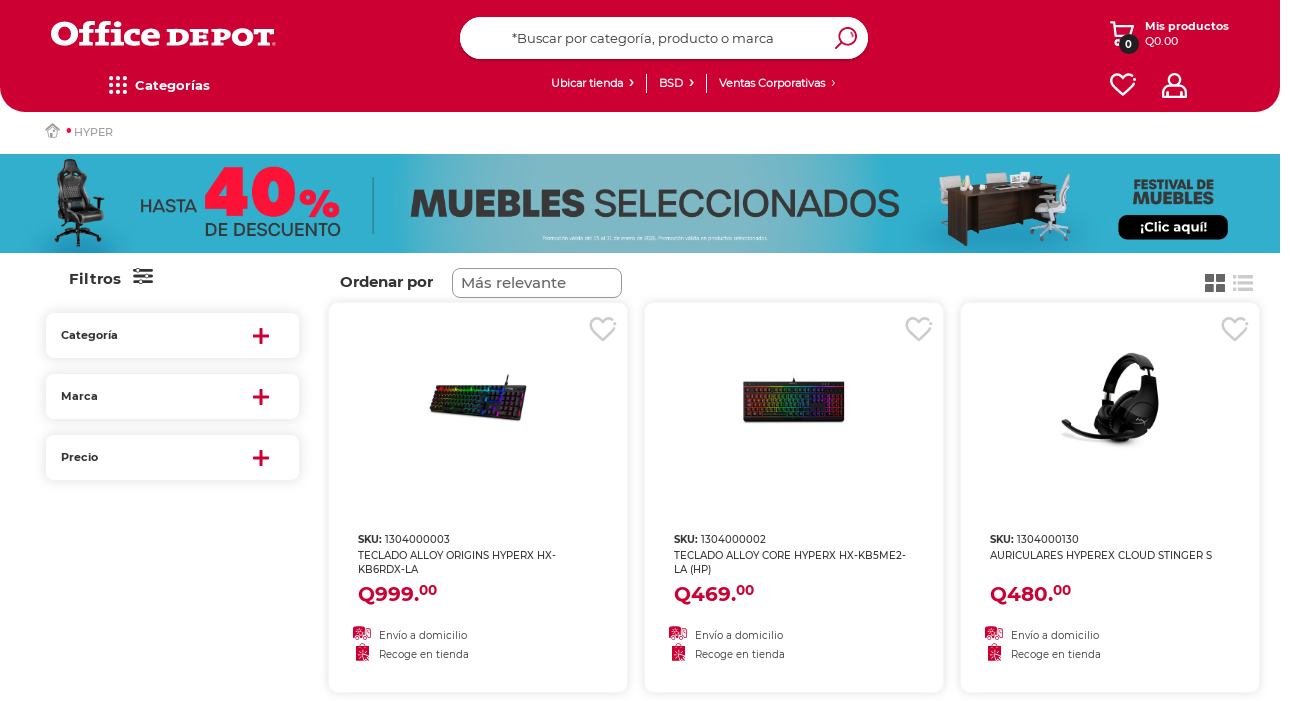

--- FILE ---
content_type: text/html;charset=UTF-8
request_url: https://www.officedepot.com.gt/officedepotGuatemala/en/search/?text=HYPER
body_size: 69512
content:
<!DOCTYPE html>
<html lang="en">
<head>
    <script type="text/javascript" src="/ruxitagentjs_ICA7NQVfgqrux_10323250822043923.js" data-dtconfig="uam=1|app=a67d2660da855935|owasp=1|featureHash=ICA7NQVfgqrux|msl=153600|srsr=20000|rdnt=1|uxrgce=1|cuc=mrhr86ao|srms=2,1,0,0%2Ftextarea%2Cinput%2Cselect%2Coption;0%2Fdatalist;0%2Fform%20button;0%2F%5Bdata-dtrum-input%5D;0%2F.data-dtrum-input;1%2F%5Edata%28%28%5C-.%2B%24%29%7C%24%29|mel=100000|expw=1|dpvc=1|lastModification=1768579860687|tp=500,50,0|srbbv=2|agentUri=/ruxitagentjs_ICA7NQVfgqrux_10323250822043923.js|reportUrl=/rb_ccv2-cust-ct23w1-giganteit3-p1|rid=RID_1933094225|rpid=-1885104110|domain=officedepot.com.gt"></script><link rel="preconnect dns-prefetch" href="https://www.googletagmanager.com">
<link rel="preconnect dns-prefetch" href="https://www.google-analytics.com">
<link rel="preconnect dns-prefetch" href="https://ssl.google-analytics.com">
<link rel="preconnect dns-prefetch" href="https://js-agent.newrelic.com">
<link rel="preconnect dns-prefetch" href="https://cdn.glassboxcdn.com">
<link rel="preload" href="/_ui/responsive/theme-officedepot/css/style.css?version=1.0.197" as="style">
<link rel="preload" href="/_ui/responsive/theme-officedepot/css/style-max639.css?version=1.0.197" as="style" media="(max-width: 639px)">
<link rel="preload" href="/_ui/responsive/theme-officedepot/css/style-640.css?version=1.0.197" as="style" media="(min-width: 640px)">
<link rel="preload" href="/_ui/responsive/theme-officedepot/css/style-1024.css?version=1.0.197" as="style" media="(min-width: 1024px)">
<link rel="preload" href="/_ui/responsive/theme-officedepot/css/style-1300.css?version=1.0.197" as="style" media="(min-width: 1300px)">
<link rel="preload" href="/_ui/responsive/theme-officedepot/css/style-1400.css?version=1.0.197" as="style" media="(min-width: 1400px)">
<link rel="preload" href="/_ui/responsive/theme-officedepot/css/style-1750.css?version=1.0.197" as="style" media="(min-width: 1750px)">
<link rel="preload" href="/_ui/responsive/theme-officedepot/css/changes.css?version=1.0.197" as="style">
<link rel="preload" href="/_ui/responsive/common/css/helper.css?version=1.0.197" as="style" media="all"/>
<link rel="preload" href="/_ui/responsive/common/css/buttons.css?version=1.0.197" as="style" media="all"/>
<link rel="preload" href="/_ui/responsive/common/js/jquery-3.7.1.min.js?version=1.0.197" as="script">
<link rel="preload" href="/_ui/responsive/common/js/jquery-migrate-3.6.0.min.js?version=1.0.197" as="script"><link rel="preload" href="/_ui/responsive/common/bootstrap/dist/js/bootstrap.min.js?version=1.0.197" as="script">
<link rel="preload" href="/_ui/responsive/theme-officedepot/fonts/Lato-Regular.ttf" as="font" crossorigin>
    <link rel="preload" href="/_ui/responsive/theme-officedepot/fonts/Lato-Bold.ttf" as="font" crossorigin>
    <link rel="preload" href="/_ui/responsive/theme-officedepot/fonts/Lato-Light.ttf" as="font" crossorigin>
<link rel="preload" href="/_ui/addons/aplazoaddon/responsive/common/css/aplazoaddon.css"  as="style" media="all"/>
        <link rel="preload" href="/_ui/addons/coppeladdon/responsive/common/css/coppeladdon.css"  as="style" media="all"/>
        <link rel="preload" href="/_ui/addons/emarsysaddon/responsive/common/css/emarsysaddon.css"  as="style" media="all"/>
        <link rel="preload" href="/_ui/addons/kueskiaddon/responsive/common/css/kueskiaddon.css"  as="style" media="all"/>
        <link rel="preload" href="/_ui/addons/membershipaddon/responsive/common/css/membershipaddon.css"  as="style" media="all"/>
        <link rel="preload" href="/_ui/addons/neloaddon/responsive/common/css/neloaddon.css"  as="style" media="all"/>
        <link rel="preload" href="/_ui/addons/occbridgeaddon/responsive/common/css/occbridgeaddon.css"  as="style" media="all"/>
        <link rel="preload" href="/_ui/addons/officedepotblogaddon/responsive/common/css/officedepotblogaddon.css"  as="style" media="all"/>
        <link rel="preload" href="/_ui/addons/officedepotcommonaddon/responsive/common/css/officedepotcommonaddon.css"  as="style" media="all"/>
        <link rel="preload" href="/_ui/addons/officedepotcsaddon/responsive/common/css/officedepotcsaddon.css"  as="style" media="all"/>
        <link rel="preload" href="/_ui/addons/officedepotppacdcpaddon/responsive/common/css/officedepotppacdcpaddon.css"  as="style" media="all"/>
        <link rel="preload" href="/_ui/addons/officedepotpromotionengineaddon/responsive/common/css/officedepotpromotionengineaddon.css"  as="style" media="all"/>
        <link rel="preload" href="/_ui/addons/officedepotscheduledbuy/responsive/common/css/officedepotscheduledbuy.css"  as="style" media="all"/>
        <link rel="preload" href="/_ui/addons/officedepotzipaddon/responsive/common/css/officedepotzipaddon.css"  as="style" media="all"/>
        <link rel="preload" href="/_ui/addons/policyserviceaddon/responsive/common/css/policyserviceaddon.css"  as="style" media="all"/>
        <link rel="preload" href="/_ui/addons/reselleraddon/responsive/common/css/reselleraddon.css"  as="style" media="all"/>
        <link rel="preload" href="/_ui/addons/saleemployeesaddon/responsive/common/css/saleemployeesaddon.css"  as="style" media="all"/>
        <link rel="preload" href="/_ui/addons/searchaddon/responsive/common/css/searchaddon.css"  as="style" media="all"/>
        <link rel="preload" href="/_ui/addons/servicentroaddon/responsive/common/css/servicentroaddon.css"  as="style" media="all"/>
        <link rel="preload" href="/_ui/addons/smarteditaddon/responsive/common/css/smarteditaddon.css"  as="style" media="all"/>
        <link rel="preload" href="/_ui/addons/socialnetworkaddon/responsive/common/css/socialnetworkaddon.css"  as="style" media="all"/>
        <link rel="preload" href="/_ui/addons/speciallistaddon/responsive/common/css/speciallistaddon.css"  as="style" media="all"/>
        <link rel="preload" href="/_ui/addons/threeDomainSecureaddon/responsive/common/css/threeDomainSecureaddon.css"  as="style" media="all"/>
        <link rel="preload" href="/_ui/responsive/theme-officedepot/css/Fonts-face.css?version=1.0.197" as="style" media="all"/>
<link rel="preload" href="/_ui/shared/js/analyticsmediator.js?version=1.0.197" as="script"><script type="text/javascript" src="/_ui/responsive/common/js/jquery-3.7.1.min.js"></script>
	<script type="text/javascript" src="/_ui/responsive/common/js/jquery-migrate-3.6.0.min.js"></script>
	<meta name="google-site-verification" content="xpEtLx1EHHPCjIPCt-IoMKIN3DLPgHweYakQlWHa31s" />
	<meta name="Petal-Search-site-verification" content="c58c85ea85"/>
	<meta name="facebook-domain-verification" content="nhkwiwrfnx6zl7j5euwo4njekzccui" />
	<script src='https://cdn.groupbycloud.com/gb-tracker-client-3.min.js'></script>
<script>

        var gbTracker = new GbTracker("OfficeDepotMX", "DevOfficeDepot");
    
    gbTracker.autoSetVisitor("anonymous");
</script>

<script>
    (function(w,d,s,l,i){w[l]=w[l]||[];w[l].push({'gtm.start':
        new Date().getTime(),event:'gtm.js'});var f=d.getElementsByTagName(s)[0],
    j=d.createElement(s),dl=l!='dataLayer'?'&l='+l:'';j.async=true;j.src=
    'https://www.googletagmanager.com/gtm.js?id='+i+dl;f.parentNode.insertBefore(j,f);
})(window,document,'script','dataLayer','GTM-WP7T92');
</script>
<noscript>
    <iframe src="https://www.googletagmanager.com/ns.html?id=GTM-WP7T92" height="0" width="0" style="display:none;visibility:hidden"></iframe>
</noscript>

<script>
    dataLayer = dataLayer || [];
    dataLayer.push({
        'user_id': 'anonymous',
        'user_firstName' : 'Anonymous',
        'user_lastName' : ''
    });

    var user_type = "";
    
            user_type = "anonymous";
        
   dataLayer.push({"user_type": user_type});
</script>

<script>
    
    const userDataEmrs = [{
        'customerEmail' : 'anonymous',
        'customerEngagementEmarsys' : ''
    }];

    const ContactInfo = {
        fieldId: 53851,
        fieldValue: ''
    };
</script>

<!-- Start VWO Async SmartCode -->
    <link rel="preconnect" href="https://dev.visualwebsiteoptimizer.com" />
    <script type='text/javascript' data-cfasync="false" id='vwoCode'>
    window._vwo_code || (function() {
    var account_id=985002,
    version=2.1,
    settings_tolerance=2000,
    hide_element='body',
    hide_element_style = 'opacity:0 !important;filter:alpha(opacity=0) !important;background:none !important;transition:none !important;',
    /* DO NOT EDIT BELOW THIS LINE */
    f=false,w=window,d=document,v=d.querySelector('#vwoCode'),cK='_vwo_'+account_id+'_settings',cc={};try{var c=JSON.parse(localStorage.getItem('_vwo_'+account_id+'_config'));cc=c&&typeof c==='object'?c:{}}catch(e){}var stT=cc.stT==='session'?w.sessionStorage:w.localStorage;code={nonce:v&&v.nonce,use_existing_jquery:function(){return typeof use_existing_jquery!=='undefined'?use_existing_jquery:undefined},library_tolerance:function(){return typeof library_tolerance!=='undefined'?library_tolerance:undefined},settings_tolerance:function(){return cc.sT||settings_tolerance},hide_element_style:function(){return'{'+(cc.hES||hide_element_style)+'}'},hide_element:function(){if(performance.getEntriesByName('first-contentful-paint')[0]){return''}return typeof cc.hE==='string'?cc.hE:hide_element},getVersion:function(){return version},finish:function(e){if(!f){f=true;var t=d.getElementById('_vis_opt_path_hides');if(t)t.parentNode.removeChild(t);if(e)(new Image).src='https://dev.visualwebsiteoptimizer.com/ee.gif?a='+account_id+e}},finished:function(){return f},addScript:function(e){var t=d.createElement('script');t.type='text/javascript';if(e.src){t.src=e.src}else{t.text=e.text}v&&t.setAttribute('nonce',v.nonce);d.getElementsByTagName('head')[0].appendChild(t)},load:function(e,t){var n=this.getSettings(),i=d.createElement('script'),r=this;t=t||{};if(n){i.textContent=n;d.getElementsByTagName('head')[0].appendChild(i);if(!w.VWO||VWO.caE){stT.removeItem(cK);r.load(e)}}else{var o=new XMLHttpRequest;o.open('GET',e,true);o.withCredentials=!t.dSC;o.responseType=t.responseType||'text';o.onload=function(){if(t.onloadCb){return t.onloadCb(o,e)}if(o.status===200||o.status===304){_vwo_code.addScript({text:o.responseText})}else{_vwo_code.finish('&e=loading_failure:'+e)}};o.onerror=function(){if(t.onerrorCb){return t.onerrorCb(e)}_vwo_code.finish('&e=loading_failure:'+e)};o.send()}},getSettings:function(){try{var e=stT.getItem(cK);if(!e){return}e=JSON.parse(e);if(Date.now()>e.e){stT.removeItem(cK);return}return e.s}catch(e){return}},init:function(){if(d.URL.indexOf('__vwo_disable__')>-1)return;var e=this.settings_tolerance();w._vwo_settings_timer=setTimeout(function(){_vwo_code.finish();stT.removeItem(cK)},e);var t;if(this.hide_element()!=='body'){t=d.createElement('style');var n=this.hide_element(),i=n?n+this.hide_element_style():'',r=d.getElementsByTagName('head')[0];t.setAttribute('id','_vis_opt_path_hides');v&&t.setAttribute('nonce',v.nonce);t.setAttribute('type','text/css');if(t.styleSheet)t.styleSheet.cssText=i;else t.appendChild(d.createTextNode(i));r.appendChild(t)}else{t=d.getElementsByTagName('head')[0];var i=d.createElement('div');i.style.cssText='z-index: 2147483647 !important;position: fixed !important;left: 0 !important;top: 0 !important;width: 100% !important;height: 100% !important;background: white !important;display: block !important;';i.setAttribute('id','_vis_opt_path_hides');i.classList.add('_vis_hide_layer');t.parentNode.insertBefore(i,t.nextSibling)}var o=window._vis_opt_url||d.URL,s='https://dev.visualwebsiteoptimizer.com/j.php?a='+account_id+'&u='+encodeURIComponent(o)+'&vn='+version;if(w.location.search.indexOf('_vwo_xhr')!==-1){this.addScript({src:s})}else{this.load(s+'&x=true')}}};w._vwo_code=code;code.init();})();
    </script>
    <!-- End VWO Async SmartCode -->
<script defer src="https://www.googleoptimize.com/optimize.js?id=OPT-TXC2FHR"></script>
<script type="text/javascript" src="/_ui/shared/js/analyticsmediator.js"></script>
<script type="text/javascript">
        /* Google Analytics */
        $(function ()  {
            var googleAnalyticsTrackingId = 'your_google_analytics_tracking_id';
            var _gaq = _gaq || [];
            _gaq.push(['_setAccount', googleAnalyticsTrackingId]);

            

                    _gaq.push(['_trackPageview']);
                


            function trackAddToCart_google(productCode, quantityAdded) {
                _gaq.push(['_trackEvent', 'Cart', 'AddToCart', productCode, quantityAdded]);
            }

            function trackUpdateCart(productCode, initialQuantity, newQuantity) {
                if (initialQuantity != newQuantity) {
                    if (initialQuantity > newQuantity) {
                        _gaq.push(['_trackEvent', 'Cart', 'RemoveFromCart', productCode, initialQuantity - newQuantity]);
                    } else {
                        _gaq.push(['_trackEvent', 'Cart', 'AddToCart', productCode, newQuantity - initialQuantity]);
                    }
                }
            }

            function trackRemoveFromCart(productCode, initialQuantity) {
                _gaq.push(['_trackEvent', 'Cart', 'RemoveFromCart', productCode, initialQuantity]);
            }

            window.mediator.subscribe('trackAddToCart', function(data) {
                if (data.productCode && data.quantity)
                {
                    trackAddToCart_google(data.productCode, data.quantity);
                }
            });

            window.mediator.subscribe('trackUpdateCart', function(data) {
                if (data.productCode && data.initialCartQuantity && data.newCartQuantity)
                {
                    trackUpdateCart(data.productCode, data.initialCartQuantity, data.newCartQuantity);
                }
            });

            window.mediator.subscribe('trackRemoveFromCart', function(data) {
                if (data.productCode && data.initialCartQuantity)
                {
                    trackRemoveFromCart(data.productCode, data.initialCartQuantity);
                }
            });
        });
    </script>
<script type="text/javascript">
  		!function (w, d, t) {
  		  w.TiktokAnalyticsObject=t;var ttq=w[t]=w[t]||[];
  		  ttq.methods=["page","track","identify","instances","debug","on","off","once","ready","alias","group","enableCookie","disableCookie"],ttq.setAndDefer=function(t,e){t[e]=function(){
  		  t.push([e].concat(Array.prototype.slice.call(arguments,0)))}};
  		  for(var i=0;i<ttq.methods.length;i++)
  		  ttq.setAndDefer(ttq,ttq.methods[i]);
  		  ttq.instance=function(t){for(var e=ttq._i[t]||[],n=0;n<ttq.methods.length;n++)ttq.setAndDefer(e,ttq.methods[n]);return e},ttq.load=function(e,n){var i="https://analytics.tiktok.com/i18n/pixel/events.js";
  		  ttq._i=ttq._i||{},ttq._i[e]=[],ttq._i[e]._u=i,ttq._t=ttq._t||{},ttq._t[e]=+new Date,ttq._o=ttq._o||{},ttq._o[e]=n||{};
  		  n=document.createElement("script");
  		  n.type="text/javascript",n.async=!0,n.src=i+"?sdkid="+e+"&lib="+t;
  		  e=document.getElementsByTagName("script")[0];
  		  e.parentNode.insertBefore(n,e)
  		  };
  		  ttq.load('C9OLHSRC77U8C02R94R0');
  		  ttq.page();
  		}(window, document, 'ttq');
  	</script>
	<title>  HYPER | Office Depot Guatemala</title>
	<meta http-equiv="Content-Type" content="text/html; charset=utf-8">
	<meta http-equiv="X-UA-Compatible" content="IE=edge">
	<meta charset="utf-8">
	<meta name="viewport" content="width=device-width, initial-scale=1">
 	<meta name="keywords" content="HYPER">
<meta name="description" content="Resultados de la b&uacute;squeda HYPER en Office Depot Guatemala">
<meta name="robots" content="index,follow">
<link rel="shortcut icon" type="image/x-icon" media="all" href="/_ui/responsive/theme-officedepot/images/favicon.ico" />
    <link rel="stylesheet" type="text/css" media="all" href="/_ui/responsive/common/css/helper.css?version=1.0.197"/>
		<link rel="stylesheet" type="text/css" media="all" href="/_ui/responsive/common/css/buttons.css?version=1.0.197"/>
		<link rel="stylesheet" type="text/css" media="all" href="/_ui/responsive/theme-officedepot/css/Fonts-face.css?version=1.0.197"/>

		<link rel="stylesheet" type="text/css" media="all" href="/_ui/responsive/common/css/frontend/swiper5.min.css?version=1.0.197" />

		<link rel="stylesheet" type="text/css" media="all" href="/_ui/responsive/theme-officedepot/css/style.css?version=1.0.197"/>

		<link rel="stylesheet" type="text/css" media="all" href="/_ui/responsive/theme-officedepot/css/layout.css?version=1.0.197"/>
		<link rel="stylesheet" type="text/css" media="all" href="/_ui/responsive/common/css/frontend/checkoutOfficeDepot.css?version=1.0.197" />
		<link rel="stylesheet" type="text/css" media="all" href="/_ui/responsive/theme-officedepot/css/productGridPage.css?version=1.0.197"/>
				<link rel="stylesheet" type="text/css" media="all" href="/_ui/responsive/theme-officedepot/css/productGridPage-ca.css?version=1.0.197"/>
				<link rel="stylesheet" type="text/css" media="(max-width: 639px)" href="/_ui/responsive/theme-officedepot/css/style-max639.css?version=1.0.197"/>
		<link rel="stylesheet" type="text/css" media="(min-width: 640px)" href="/_ui/responsive/theme-officedepot/css/style-640.css?version=1.0.197"/>
			<link rel="stylesheet" type="text/css" media="(min-width: 1024px)" href="/_ui/responsive/theme-officedepot/css/style-1024.css?version=1.0.197"/>
			<link rel="stylesheet" type="text/css" media="(min-width: 1300px)" href="/_ui/responsive/theme-officedepot/css/style-1300.css?version=1.0.197"/>
			<link rel="stylesheet" type="text/css" media="(min-width: 1400px)" href="/_ui/responsive/theme-officedepot/css/style-1400.css?version=1.0.197"/>
			<link rel="stylesheet" type="text/css" media="(min-width: 1750px)" href="/_ui/responsive/theme-officedepot/css/style-1750.css?version=1.0.197"/>
			<link rel="stylesheet" type="text/css" media="all" href="/_ui/responsive/theme-officedepot/css/changes.css"/>
		<link rel="stylesheet" type="text/css" media="all" href="/_ui/addons/aplazoaddon/responsive/common/css/aplazoaddon.css"/>
				<link rel="stylesheet" type="text/css" media="all" href="/_ui/addons/coppeladdon/responsive/common/css/coppeladdon.css"/>
				<link rel="stylesheet" type="text/css" media="all" href="/_ui/addons/emarsysaddon/responsive/common/css/emarsysaddon.css"/>
				<link rel="stylesheet" type="text/css" media="all" href="/_ui/addons/kueskiaddon/responsive/common/css/kueskiaddon.css"/>
				<link rel="stylesheet" type="text/css" media="all" href="/_ui/addons/membershipaddon/responsive/common/css/membershipaddon.css"/>
				<link rel="stylesheet" type="text/css" media="all" href="/_ui/addons/neloaddon/responsive/common/css/neloaddon.css"/>
				<link rel="stylesheet" type="text/css" media="all" href="/_ui/addons/occbridgeaddon/responsive/common/css/occbridgeaddon.css"/>
				<link rel="stylesheet" type="text/css" media="all" href="/_ui/addons/officedepotblogaddon/responsive/common/css/officedepotblogaddon.css"/>
				<link rel="stylesheet" type="text/css" media="all" href="/_ui/addons/officedepotcommonaddon/responsive/common/css/officedepotcommonaddon.css"/>
				<link rel="stylesheet" type="text/css" media="all" href="/_ui/addons/officedepotcsaddon/responsive/common/css/officedepotcsaddon.css"/>
				<link rel="stylesheet" type="text/css" media="all" href="/_ui/addons/officedepotppacdcpaddon/responsive/common/css/officedepotppacdcpaddon.css"/>
				<link rel="stylesheet" type="text/css" media="all" href="/_ui/addons/officedepotpromotionengineaddon/responsive/common/css/officedepotpromotionengineaddon.css"/>
				<link rel="stylesheet" type="text/css" media="all" href="/_ui/addons/officedepotscheduledbuy/responsive/common/css/officedepotscheduledbuy.css"/>
				<link rel="stylesheet" type="text/css" media="all" href="/_ui/addons/officedepotzipaddon/responsive/common/css/officedepotzipaddon.css"/>
				<link rel="stylesheet" type="text/css" media="all" href="/_ui/addons/policyserviceaddon/responsive/common/css/policyserviceaddon.css"/>
				<link rel="stylesheet" type="text/css" media="all" href="/_ui/addons/reselleraddon/responsive/common/css/reselleraddon.css"/>
				<link rel="stylesheet" type="text/css" media="all" href="/_ui/addons/saleemployeesaddon/responsive/common/css/saleemployeesaddon.css"/>
				<link rel="stylesheet" type="text/css" media="all" href="/_ui/addons/searchaddon/responsive/common/css/searchaddon.css"/>
				<link rel="stylesheet" type="text/css" media="all" href="/_ui/addons/smarteditaddon/responsive/common/css/smarteditaddon.css"/>
				<link rel="stylesheet" type="text/css" media="all" href="/_ui/addons/socialnetworkaddon/responsive/common/css/socialnetworkaddon.css"/>
				<link rel="stylesheet" type="text/css" media="all" href="/_ui/addons/threeDomainSecureaddon/responsive/common/css/threeDomainSecureaddon.css"/>
				<script type="text/javascript" src="/_ui/responsive/common/js/frontend/swiper5.min.js?version=1.0.197"></script>

	<script type="text/javascript" src="/_ui/responsive/common/bootstrap/dist/js/bootstrap.min.js"></script>

	<link rel="canonical" href="/officedepotGuatemala/en/search/?text=HYPER" />
	<script src="https://www.artfut.com/static/tagtag.min.js?campaign_code=aea094a120" async></script>

	<script type='text/javascript' id='vwoCode'>

		window._vwo_code || (function () {

			var account_id = 985761,
					version = 2.1,
					settings_tolerance = 2000,
					hide_element = 'body',
					hide_element_style = 'opacity:0 !important;filter:alpha(opacity=0) !important;background:none !important;transition:none !important;',
					/* DO NOT EDIT BELOW THIS LINE */
					f = false, w = window, d = document, v = d.querySelector('#vwoCode'), cK = '_vwo_' + account_id + '_settings', cc = {}; try { var c = JSON.parse(localStorage.getItem('_vwo_' + account_id + '_config')); cc = c && typeof c === 'object' ? c : {} } catch (e) { } var stT = cc.stT === 'session' ? w.sessionStorage : w.localStorage; code = { nonce: v && v.nonce, use_existing_jquery: function () { return typeof use_existing_jquery !== 'undefined' ? use_existing_jquery : undefined }, library_tolerance: function () { return typeof library_tolerance !== 'undefined' ? library_tolerance : undefined }, settings_tolerance: function () { return cc.sT || settings_tolerance }, hide_element_style: function () { return '{' + (cc.hES || hide_element_style) + '}' }, hide_element: function () { if (performance.getEntriesByName('first-contentful-paint')[0]) { return '' } return typeof cc.hE === 'string' ? cc.hE : hide_element }, getVersion: function () { return version }, finish: function (e) { if (!f) { f = true; var t = d.getElementById('_vis_opt_path_hides'); if (t) t.parentNode.removeChild(t); if (e) (new Image).src = 'https://dev.visualwebsiteoptimizer.com/ee.gif?a=' + account_id + e } }, finished: function () { return f }, addScript: function (e) { var t = d.createElement('script'); t.type = 'text/javascript'; if (e.src) { t.src = e.src } else { t.text = e.text } v && t.setAttribute('nonce', v.nonce); d.getElementsByTagName('head')[0].appendChild(t) }, load: function (e, t) { var n = this.getSettings(), i = d.createElement('script'), r = this; t = t || {}; if (n) { i.textContent = n; d.getElementsByTagName('head')[0].appendChild(i); if (!w.VWO || VWO.caE) { stT.removeItem(cK); r.load(e) } } else { var o = new XMLHttpRequest; o.open('GET', e, true); o.withCredentials = !t.dSC; o.responseType = t.responseType || 'text'; o.onload = function () { if (t.onloadCb) { return t.onloadCb(o, e) } if (o.status === 200 || o.status === 304) { _vwo_code.addScript({ text: o.responseText }) } else { _vwo_code.finish('&e=loading_failure:' + e) } }; o.onerror = function () { if (t.onerrorCb) { return t.onerrorCb(e) } _vwo_code.finish('&e=loading_failure:' + e) }; o.send() } }, getSettings: function () { try { var e = stT.getItem(cK); if (!e) { return } e = JSON.parse(e); if (Date.now() > e.e) { stT.removeItem(cK); return } return e.s } catch (e) { return } }, init: function () { if (d.URL.indexOf('__vwo_disable__') > -1) return; var e = this.settings_tolerance(); w._vwo_settings_timer = setTimeout(function () { _vwo_code.finish(); stT.removeItem(cK) }, e); var t; if (this.hide_element() !== 'body') { t = d.createElement('style'); var n = this.hide_element(), i = n ? n + this.hide_element_style() : '', r = d.getElementsByTagName('head')[0]; t.setAttribute('id', '_vis_opt_path_hides'); v && t.setAttribute('nonce', v.nonce); t.setAttribute('type', 'text/css'); if (t.styleSheet) t.styleSheet.cssText = i; else t.appendChild(d.createTextNode(i)); r.appendChild(t) } else { t = d.getElementsByTagName('head')[0]; var i = d.createElement('div'); i.style.cssText = 'z-index: 2147483647 !important;position: fixed !important;left: 0 !important;top: 0 !important;width: 100% !important;height: 100% !important;background: white !important;'; i.setAttribute('id', '_vis_opt_path_hides'); i.classList.add('_vis_hide_layer'); t.parentNode.insertBefore(i, t.nextSibling) } var o = window._vis_opt_url || d.URL, s = 'https://dev.visualwebsiteoptimizer.com/j.php?a=' + account_id + '&u=' + encodeURIComponent(o) + '&vn=' + version; if (w.location.search.indexOf('_vwo_xhr') !== -1) { this.addScript({ src: s }) } else { this.load(s + '&x=true') } } }; w._vwo_code = code; code.init();
		})();
	</script>

	</head>

<body class="page-search pageType-ContentPage template-pages-category-productGridPage pageLabel-search smartedit-page-uid-search smartedit-page-uuid-eyJpdGVtSWQiOiJzZWFyY2giLCJjYXRhbG9nSWQiOiJvZmZpY2VkZXBvdEd1YXRlbWFsYUNvbnRlbnRDYXRhbG9nIiwiY2F0YWxvZ1ZlcnNpb24iOiJPbmxpbmUifQ== smartedit-catalog-version-uuid-officedepotGuatemalaContentCatalog/Online  language-en">
	<main data-currency-iso-code="GTQ">
			<a href="#skip-to-content" class="skiptocontent" data-role="none">Saltar el contenido</a>
			<a href="#skiptonavigation" class="skiptonavigation" data-role="none">Saltar el menu de navegación</a>

			<div class="yCmsContentSlot container">
<div class="content">
<style type="text/css">


button#pO {
  color: transparent;     /* Oculta el texto real */
  position: relative;
  height: 85px;
  border-radius: 50px;
  font-size: 21px;
  display: flex;
  align-items: center;
  justify-content: center;
  text-align: center;
  cursor: pointer;
}

button#pO::after {
  content: "Clic aquí para finalizar compra";  /* Texto simulado */
  color: #fff;
  position: absolute;
  width: 100%;
  text-align: center;
  pointer-events: none; /* Asegura que los clics sigan funcionando */
}
</style>


</div><div class="content"><script id="mcjs">!function(c,h,i,m,p){m=c.createElement(h),p=c.getElementsByTagName(h)[0],m.async=1,m.src=i,p.parentNode.insertBefore(m,p)}(document,"script","https://chimpstatic.com/mcjs-connected/js/users/b904fbe43f7c9da086656b78a/9f27508321e973268ba868c67.js");</script></div><div class="content"><p><style type="text/css">
.kueski-nelo-cnt{
    display: none !important;
  }
   @media(min-width:1024px){
	.container_user_cart_logos {
		flex: 2 1 0px;
	}
	#logo {
		flex: 5 1 0px;
	}
	.container_user_cart_logos {
		flex: 1 1 0px;
	}
	#logo {
		flex: 3 1 0px;
	}
	.container_user_cart_logos {
		flex: 2 1 0px;
	}
	.cont_pyme_desk_link {
		flex: 1 1 0px;
	}
	.cnt_headerlinks{
		flex: 3 1 0px;
	}
	.cnt_factura,.tienda-hdr,.cont_ventas{
		flex: 1 1 0px;
	}
	.content-site-search {
		flex: 1 1 0px;
	}
	.cnt-link-header {
		flex: 2 1 0px;
	}
}
</style></p></div><div class="content"><style type="text/css">

.sku-detail .productCode {
    font-family: 'Montserrat-Medium';
}

span.negritaOD {
    font-weight: bold;
    color: #000 !important;
}

.content-price-detail, .priceContainer-detail {
    position: relative;
    text-align: left;
    display: flex;
    flex-direction: column;
}

.cont-price-discount.cont-price-discountCA {
    order: 1;
}

div#descPrecio {
    order: 2;
}

/*css carrousel principal redondear esquinas*/
#swiper-showcase-homev2 .swiper-showcase-2022 .swiper-wrapper .swiper-slide a img {

    border-radius: 15px;
}

.row.dflex.one {
    border-radius: 15px;
}

/*css carrousel principal redondear esquinas FIN*/

</style>

</div><div class="content"><style type="text/css">

/*ocultar boton cupones*/
.cart-voucher div#accordion {
    display: none;
}
/*ocultar boton cupones fin*/

.js-mainHeader .mobile__nav__row--table {
    top: 0;
}
.footer-linkedin-logo {
    background: url(/medias/linkedin.png?context=bWFzdGVyfHJvb3R8ODc2M3xpbWFnZS9wbmd8aDQ4L2g4OC8xMTE1Njk2NDM0MzgzOC9saW5rZWRpbi5wbmd8NzI4YzRlOGY1ODZmZmZkNTA1MjNjNWU2NmM5MjljNzcyNTMzZTM3YzdjZjQ0YTRjMTcxMDJjYzBlYWFhMzljZQ
) center no-repeat;
    height: 20px;
    width: 20px;
    display: block;
    background-size: 100% 100%;
}

#footer-body .footer-logos-cnt .soc-net-logos-cnt .footer-tiktok-logo {
    background: url(https://www.officedepot.com.gt/medias/od-Tiktok.svg?context=bWFzdGVyfHJvb3R8MTk3NnxpbWFnZS9zdmcreG1sfGhlMy9oN2EvMTA4Mjk4NDkxNjU4NTQvb2RfVGlrdG9rLnN2Z3w5OWRkM2RkN2I4NGNmOTY2ODFhYzAwYzIxMzg3YjQ2ZjM1ZGEzNDE2ZGM0ZDdhZTM4NTA3YjJlYTBkOWJlZmM2) center no-repeat;
    height: 20px;
    width: 20px;
}

#footer-body .footer-logos-cnt .soc-net-logos-cnt .footer-tw-logo {
    background: url(https://www.officedepot.com.gt/medias/twitter-x-NGO1.png?context=bWFzdGVyfHJvb3R8MjQ1fGltYWdlL3BuZ3xoYWMvaGY0LzEyMDIzNzM4MzAyNDk0L3R3aXR0ZXIteC1OR08xLnBuZ3xiODU4M2M1Nzg2MGMzMDRiMjVjMTYzMjdmZGZiMTljMmViMjg4MTYyNmI3N2ZjYTdmZDJmMTE1NDhiYjI0OWE5) center no-repeat;

}


.btn-white-theme {
    box-shadow: 2px 2px 5px #c3c3c3;
}


/*css para breadcrumb*/

@media (min-width: 768px){
.breadcrumb-section .breadcrumb>li a {
    font-size: 11px;
    color: #9a9a9a;
    font-family: Montserrat-Medium;
}
}

@media (min-width: 768px){
.breadcrumb>.breadcrumb-detail::before {
    content: "·";
    color: #ff0534;
    rotate: none;
    margin-left: 5px;
    margin-right: 5px;
}
}

@media (max-width: 768px){

    #divTextBusq {
    max-width: 344px;
    margin: 0 auto;
    padding-left: inherit;
}

#divTextBusq h2 {
    margin: 0 0 0 5px;
    width: 320px;
    display: block;
    overflow: hidden;
    overflow-x: scroll;
}

}



/*CSS detalle producto caja titulo descripcion e imagen*/


@media (min-width: 1750px) {
    .cnt-gallery-detail .container-img-2022 .image-gallery {
        left: 115px;
    }
}

.detailTable, tr {
    border-radius: 7px;
}


.breadcrumb-section {
    top: 0% !important;
}
/*CSS detalle producto caja titulo descripcion FIN*/




/*CSS Rediseño header OD*/
@media screen and (min-width: 1024px) {
    .js-mainHeader .navigationbar-container {
    height: 45px;
    }

    .mainHeader-general .navbar-theme .navbar-ul {
    margin: 8px 0;
    }

    .js-mainHeader .js-ui-front {
    top: -5px;
    }

    .mainHeader-general .navbar-theme .navbar-ul .navbar-primary {
    margin: -10px auto;
    }

    nav.navigationbar-container {
    border-radius: 0 0 25px 25px;
    width: 100%;
    float: left;
}
}

.mobile__nav__row.mobile__nav__row--table {
    border-radius: 0 0 10px 10px;
}

/*CSS Rediseño header OD FIN*/



/*CSS CATEGORIA NUEVA DE CORTE Y SUMINISTRO*/

.icon-back.icon06-03-0-0 {
    background-image: url(https://www.officedepot.com.gt/medias/06-03-0-0-gris.svg?context=bWFzdGVyfHJvb3R8MjIyM3xpbWFnZS9zdmcreG1sfGg1OC9oNGQvMTE2NDY1MTUxODM2NDYvMDYtMDMtMC0wX2dyaXMuc3ZnfDAxN2JmZjg1ODljZjE1N2Q5Yjg0YjcxZjM5NzE0Yjc4OTlhMmFkMjAyMWVkMTgyY2UxZGIwMjk4YWRhZGU3MWE);
    background-repeat: no-repeat;
    background-position: center center;
}

.icon-back.icon06-03-0-0_color {
      background-image: url(https://www.officedepot.com.gt/medias/06-03-0-0-color.svg?context=bWFzdGVyfHJvb3R8MjIyM3xpbWFnZS9zdmcreG1sfGgyNi9oNTcvMTE2NDY1MTU0NDU3OTAvMDYtMDMtMC0wX2NvbG9yLnN2Z3xhODIzMGM5NDk0NzhhZGYyMDRlOTU5NGMzZjBjMTc4ODViYTRkZDMwMWNmZmFhMGU1ZGY4ZmUxMjg1N2UxZTBm);
    background-repeat: no-repeat;
    background-position: center center;
}
/*CSS CATEGORIA NUEVA DE CORTE Y SUMINISTRO FIN*/


/*CSS CATEGORIA NUEVA DE EMPAQUE*/

.icon-back.icon02-14-0-0 {
    background-image: url(https://www.officedepot.com.gt/medias/02-14-0-0-gris.svg?context=bWFzdGVyfHJvb3R8Mzk4MHxpbWFnZS9zdmcreG1sfGgzOS9oMDkvMTIwMzE0NjU0MjI4NzgvMDItMTQtMC0wX2dyaXMuc3ZnfDA4ZDAwMWI1NWRlM2ExNWIyMTQ0MGFhNTg0OGI2ZTg0YWMzMzEyMjJkOTAwY2Y3YjFiNWE0ZGJiODRjMGYzODc);
    background-repeat: no-repeat;
    background-position: center center;
}

.icon-back.icon02-14-0-0_color {
      background-image: url(https://www.officedepot.com.gt/medias/02-14-0-0-rojo.svg?context=bWFzdGVyfHJvb3R8MzgyOHxpbWFnZS9zdmcreG1sfGhhYi9oNjgvMTIwMzE0NjYxMTEwMDYvMDItMTQtMC0wX3Jvam8uc3ZnfDliMGJkNTg2YTE2YTkxMTIyZmIzMTEzYjE5NzE5NzhjMGJlNDc5OTAwZjVjOTU2OTlmZjkyMjRlMTVmOTcyZmU);
    background-repeat: no-repeat;
    background-position: center center;
}
/*CSS CATEGORIA NUEVA DE EMPAQUE FIN*/


/*CSS CATEGORIA NUEVA DE OFFICE DEPOT GAMING*/
.icon-item-cat-navigationNode_000022UG {
     background: url('https://www.officedepot.com.gt/medias/9-0-0-0-gris.svg?context=bWFzdGVyfHJvb3R8Mjc0NXxpbWFnZS9zdmcreG1sfGhjZS9oZGUvMTIxMjAzODQ4MzE1MTgvOS0wLTAtMC1ncmlzLnN2Z3wzYjMxZDFlNTk0OTIxYWVkNjgxNDhjOWQzZDBjYTM1ZDY3ZGExZmMwMmZlYmM5NzAyMDQyMDRiMjA5MjMyODA1') center no-repeat !important;
}

.item-menu-secondary.active .icon-item-cat-navigationNode_000022UG {
     background: url('https://www.officedepot.com.gt/medias/9-0-0-0-rojo.svg?context=bWFzdGVyfHJvb3R8Mjc0NXxpbWFnZS9zdmcreG1sfGhhZS9oN2UvMTIxMjAzODU1ODUxODIvOS0wLTAtMC1yb2pvLnN2Z3xmOWU5ODZjZGVhYzg1MDJjYWRkZWIxODUxZmViYjkwYTg0NDU4ZTRmODY2NTllODIyNDU4YWM0ZjRiNTI0Y2U3') center no-repeat !important;
}
/*CSS CATEGORIA NUEVA DE OFFICE DEPOT GAMING FIN*/





/*css para menu mobile iconos*/


/*css para menu mobile iconos*/
@media (max-width: 1023px){
.icon-item-cat-navigationNode_00000X74 {
  background: url('/_ui/responsive/theme-officedepot/images/header-footer/header2022/iconsCats/01-0-0-0_color.svg') center no-repeat !important;
}

.icon-item-cat-navigationNode_00000X7A {
  background: url('/_ui/responsive/theme-officedepot/images/header-footer/header2022/iconsCats/02-0-0-0_color.svg') center no-repeat !important;
}

.icon-item-cat-navigationNode_00000X75 {
  background: url('/_ui/responsive/theme-officedepot/images/header-footer/header2022/iconsCats/06-0-0-0_color.svg') center no-repeat !important;
}

.icon-item-cat-navigationNode_00000X79 {
  background: url('/_ui/responsive/theme-officedepot/images/header-footer/header2022/iconsCats/04-0-0-0_color.svg') center no-repeat !important;

}

.icon-item-cat-navigationNode_00000X78 {
  background: url('/_ui/responsive/theme-officedepot/images/header-footer/header2022/iconsCats/03-0-0-0_color.svg') center no-repeat !important;

}

.icon-item-cat-navigationNode_00000X77 {
  background: url('/_ui/responsive/theme-officedepot/images/header-footer/header2022/iconsCats/07-0-0-0_color.svg') center no-repeat !important;

}

.icon-item-cat-navigationNode_00000X7B {
  background: url('/_ui/responsive/theme-officedepot/images/header-footer/header2022/iconsCats/05-0-0-0_color.svg') center no-repeat !important;

}

.icon-item-cat-navigationNode_00000X76 {
  background: url('/_ui/responsive/theme-officedepot/images/header-footer/header2022/iconsCats/10-0-0-0_color.svg') center no-repeat !important;

}


.icon-item-cat-navigationNode_000022UG {
     background: url('https://www.officedepot.com.gt/medias/9-0-0-0-rojo.svg?context=bWFzdGVyfHJvb3R8Mjc0NXxpbWFnZS9zdmcreG1sfGhhZS9oN2UvMTIxMjAzODU1ODUxODIvOS0wLTAtMC1yb2pvLnN2Z3xmOWU5ODZjZGVhYzg1MDJjYWRkZWIxODUxZmViYjkwYTg0NDU4ZTRmODY2NTllODIyNDU4YWM0ZjRiNTI0Y2U3') center no-repeat !important;
}


}



/*
.cnt-actions.actions {
    overflow: hidden;
}*/




/*css para ocultar texto del buscador */
div#divTextBusq {
    display: none;
}
/*Fin css para ocultar texto del buscador */



/*Css ocultar botones de menu en page profile*/

.nav-menu-myAccount li:nth-child(10) {
    display: none;
}

.nav-menu-myAccount li:nth-child(3) {
    display: none;
}

/*Css ocultar botones de menu en page profile fin */


/*css arregla maqueta de footer dentro del perfil de pagina - area de facturacion*/
footer #footerOD {
    position: relative;
    display: initial;
}


/* Portrait css para arrow del footer */
@media only screen 
  and (min-device-width: 375px) 
  and (max-device-width: 812px) 
  and (-webkit-min-device-pixel-ratio: 3)
  and (orientation: portrait) { 

.button-goUp-cnt {
    display: inherit!important;
     bottom: 28px !important;
}


}

.button-goUp-cnt {
    float: left !important;
    display: block !important;
    position: relative !important;
}
/* Portrait css para arrow del footer  FIN*/



/*Css para darle ancho completo al logo de officedepot en mobile*/

.js-mainHeader #logo {
    width: 100%;
}

/*Css para darle ancho completo al logo de officedepot en mobile fin*/

       


/*Css para darle ancho completo y el texto a la izquierda descripcion bullets de single de articulos*/
td.cnt-title-grisOD.grisOD {
    width: 100%;
    float: left;
    text-align: left;
    display: block;
}
/*Css para darle ancho completo y el texto a la izquierda descripcion bullets de single de articulos Fin*/






/*Css li gaming mobile*/
ul.navbar-fieldset-level-1 li:has(legend.fieldset-legend a[title="Office Depot Gaming"]) legend.fieldset-legend {
    background-color: #cc0033!important;
    width: 100% !important;
    text-align: center;
    margin: 0!important;
    background-image: url(https://www.officedepot.com.gt/medias/OfficeDepot-GAMING.svg?context=bWFzdGVyfHJvb3R8NDY4MHxpbWFnZS9zdmcreG1sfGhlNi9oNTcvMTIxMjAzODc2NDk1NjYvT2ZmaWNlRGVwb3QtR0FNSU5HLnN2Z3xlYWVhZDc3ZjYwYTcyNDMwZTIzYjQ0ODQ4OTg5ZGZiMjVhMTc1YWExMWZkYTM5OWY3ZDZiZTg0ZGQyMGIyNzc0);
    background-repeat: no-repeat;
    overflow: hidden;
    background-size: 75%;
    background-position: center;
}

ul.navbar-fieldset-level-1 li legend.fieldset-legend a[title="Office Depot Gaming"] {
    color:transparent!important;
}

/*Css li gaming mobile fin*/


/*css para reubicar buscador y menu central de header*/

@media screen and (min-width: 1024px) {
    .js-mainHeader .js-ui-front {
        top: -50px;
        max-width: 85%;
        width: 100%;
        left: 55%;
        transform: translateX(-50%);
    }
}
.cont-desk-espacio.hidden-xs.hidden-sm {
    position: relative;
    top: 50px;
    z-index: 99;
}
.ui-autocomplete {
    width: 95% !important;
    left: 2% !important;
}

/*css para reubicar buscador y menu central de header FIN*/


</style>

</div><div class="content"><style>
/*OFF HEADER Codigo Postal*/
.container_location_logos_cp {
	display: none;
}
</style></div></div><header class="js-mainHeader mainHeader-general cont-fixed site-officedepotGuatemala">
			<div class="content-header">
				<meta name="msvalidate.01" content="27CCD7B83AF7DC5D7AAA98D25F4D398B" />
				<div id="customerEmarsys" style="display:none;">anonymous</div>
				<div id="customerEngagementEmarsys" style="display:none;"></div>
				<nav class="navigation navigation--middle js-navigation--middle">
					<div class="container-fluid">
						<div class="content-header-mobile">
							<div class="mobile__nav__row mobile__nav__row--table">
								<div class="mobile__nav__row--table-group">
									<div class="mobile__nav__row--table-row">
										<div class="mobile_logo_menu_cart">
											<div class="mobile__nav__row--table-cell mobile__nav__row--seperator js-category-desk" onclick="">
												<div class="space-for-menu-btn-mobile">
														<div class="menu-ham-logo"></div>
													</div>
												</div>
											<div class="container-tooltip d-none-lg container_enlaceservice">
												<a  href="https://www.officedepot.com.mx/officedepot/en/poliza-de-servicio">
													<img class="enlaceservice" src="/_ui/responsive/theme-officedepot/images/header-footer/header2022/Cat_ casco.svg" alt="Imagen servios de instalacion">
												</a>
												<div class="tooltip-tips service">
													<div class="font-bold title"><label class="icon-tips"></label>Office Tips</div>
													<span>Conoce nuestros</span>
													<span>&quot;<span class="font-bold" style="color: #C03;">Nuevos servicios</span>&quot;</span>
												</div>
											</div>
											<div id="logo" class="branding-mobile logo-sm-service">
												<div class="hidden-md hidden-lg js-mobile-logo">
													<a href="/">
														<img src="/_ui/responsive/theme-officedepot/images/header-footer/Logo Office Depot.svg" alt="officedepot">
													</a>
												</div>
												<div class="nav__left js-mobile-logo js-site-logo hidden-xs hidden-sm">
													<div class="yCmsComponent yComponentWrapper">
<div class="banner__component banner">
	<a href="/officedepotGuatemala/en/">
				<img title="LG_OfficeDepot_FFFFFF.svg" alt="LG_OfficeDepot_FFFFFF.svg" src="/medias/LG-OfficeDepot-FFFFFF.svg?context=[base64]">
			</a>
		</div></div></div>
											</div>
											<div class="cont-desk-espacio hidden-xs hidden-sm">

												<li class="item-menu-primary item-menu-primary-link">
													<a class="item_link-primary title-item-menu" href="/officedepotGuatemala/en/store-finder">
														<div class="img-pyme-myacount">
															Ubicar tienda
														</div>
													</a>
												</li>

												<li class="item-menu-primary item-menu-primary-link item-menu-corporateSales">
														<a class="principalItemLink-prim title-item-menu" href="https://bsd.officedepot.com.gt/OnlineStore/BSDLogin/SelfLogin.do" target="_blank" rel="nofollow">
															<div class="img-pyme-myacount">
																Ventas Corporativas
															</div>
														</a>
													</li>
												</div>
											<div class="container_user_cart_logos">
												<div class="content-minicart">
													<div class="yCmsContentSlot componentContainer">
<div class="yCmsComponent mobile__nav__row--table-cell">
<div class="nav-cart">
			<a 	href="/officedepotGuatemala/en/cart"
				  class="mini-cart-link js-mini-cart-link"
				  data-url="/officedepotGuatemala/en/"
				  data-mini-cart-url="/officedepotGuatemala/en/cart/rollover/MiniCart"
				  data-mini-cart-refresh-url="/officedepotGuatemala/en/cart/miniCart/SUBTOTAL"
				  data-mini-cart-name="Mi Carrito"
				  data-mini-cart-empty-name="Carrito vacío"
				  data-mini-cart-items-text=""
			>
				<div class="mini-cart-icon">
					<div class="carritoCompra">
						<div class="glyphicon-carrito"></div>
						<div class="mini-cart-count js-mini-cart-count">
									<span class="nav-items-total">0</span>
							</div>
						</div>
					<div id="txtCart" class="hidden-sm hidden-xs">
						<span>Mis productos</span>
						<div class="mini-cart-price js-mini-cart-price hidden-xs hidden-sm">
											Q0.00<br/>
										</div>
									</div>
				</div>
			</a>
		</div>
		<div class="mini-cart-container js-mini-cart-container"></div>
	</div></div></div>
												<div class="cont-profile-m">
													<div class="cnt-logo-user">
															<div class="d-miCuenta">
																<a href="/officedepotGuatemala/en/login" aria-label="login">
																	<div class="imgCuenta"></div>
																	<div class="hidden-sm hidden-xs">&nbsp;&nbsp;Iniciar sesi&oacute;n</div>
																</a>
															</div>
															<div class="hidden-xs hidden-sm js-secondaryNavAccount col-xs-12 sin-padding" id="accNavComponentDesktopOne">
																<ul class="nav__links">
																</ul>
															</div>
														</div>
													</div>
											</div>
										</div>
										<div class="container-site-search margen-mobil">
											<div class="site-search">
												<div class="yCmsComponent">
<script>
    // Make search ID available globally for JavaScript beacon calls
    window.searchIdProvider = "115948293516972368";
</script>

<script>
	function onClickSearchDataLayer() {
		var busq = $('#js-site-search-input').val();
		
        var correctedQuery=$('.breadcrumb').find('.breadcrumb_category').text();
        gbTracker.sendSearchEvent({
            "search":{
                "id":"115948293516972368",
                "query":correctedQuery,
                "originalQuery":busq,
                "correctedQuery":correctedQuery,
                "totalRecordCount":"16",
                "pageInfo":{
                    "recordStart":1,
                    "recordEnd":0
                },
                "origin":{
                    "search":true,
                    "sayt":false,
                    "navigation":false,
                    "autosearch":false,
                    "collectionSwitcher":false,
                    "dym":false,
                    "recommendations":false
                }
            }
        });
	}

	function SearchSAYT(){
        var busq = $('#js-site-search-input').val();
        gbTracker.sendSearchEvent({
            "search":{
                "id":"115948293516972368",
                "query":busq,
                "originalQuery":busq,
                "correctedQuery":busq,
                "totalRecordCount":"16",
                "pageInfo":{
                    "recordStart":1,
                    "recordEnd":0
                },
                "origin":{
                    "search":false,
                    "sayt":true,
                    "navigation":false,
                    "autosearch":false,
                    "collectionSwitcher":false,
                    "dym":false,
                    "recommendations":false
                }
            }
        });
    }

    /**
     *
     * La funcion searchDataLayer agrega dos eventos, click y keyup para ejecutar el
     * envio del parametro de busqueda en el componente searchField a datalayer.
     * En el evento keyup se valida que la tecla presionada sea ENTER para realizar 
     * el envio de del parametro de busqueda.
     *  
     **/
    function searchDataLayer() {

        //Boton de busqueda
        const btnSearch = document.getElementById("js_search_button");
        //Campo de busqueda
        const searchField = document.getElementById("js-site-search-input");

        //Evento en boton de busqueda
        btnSearch.addEventListener('click', (e) => {
            const search = searchField.value;
            dataLayer.push({
                'event': 'search',
                'search_term': search,
                'search_context':window.location.pathname
            });
            const lastSearchEvent = [...dataLayer].reverse().find(e => e.event === 'search');
            console.log("Data Layer event search...", lastSearchEvent);
            const timestamp = Date.now();
            sessionStorage.setItem('last_search', JSON.stringify({
                term: search,
                timestamp: timestamp
            }));

            // Track search event for error pages or general search
            if (typeof gbTracker !== 'undefined' && gbTracker.sendSearchEvent) {
                gbTracker.sendSearchEvent({
                    "search":{
                        "id":"115948293516972368",
                        "query": search,
                        "originalQuery": search,
                        "correctedQuery": search,
                        "totalRecordCount": "0", // Will be updated on results page
                        "pageInfo":{
                            "recordStart": 0,
                            "recordEnd": 0
                        },
                        "origin":{
                            "search": true,
                            "sayt": false,
                            "navigation": false,
                            "autosearch": false,
                            "collectionSwitcher": false,
                            "dym": false,
                            "recommendations": false
                        }
                    }
                });
            }
        });

        //Evento al precionar Enter
        searchField.addEventListener('keyup', event => {

            event.stopPropagation();

            //Se valida si la tecla precionada fue Enter.
            if (event.code == 13) {
                const search = searchField.value;
                dataLayer.push({
                    'event': 'search',
                    'search_term': search,
                    'search_context':window.location.pathname
                });
                const timestamp = Date.now();
                sessionStorage.setItem('last_search', JSON.stringify({
                    term: search,
                    timestamp: timestamp
                }));
                const lastSearchEvent = [...dataLayer].reverse().find(e => e.event === 'search');
                console.log("Data Layer event search...", lastSearchEvent);
                // Track search event for error pages or general search
                if (typeof gbTracker !== 'undefined' && gbTracker.sendSearchEvent) {
                    gbTracker.sendSearchEvent({
                        "search":{
                            "query": search,
                            "originalQuery": search,
                            "correctedQuery": search,
                            "totalRecordCount": "0", // Will be updated on results page
                            "pageInfo":{
                                "recordStart": 0,
                                "recordEnd": 0
                            },
                            "origin":{
                                "search": true,
                                "sayt": false,
                                "navigation": false,
                                "autosearch": false,
                                "collectionSwitcher": false,
                                "dym": false,
                                "recommendations": false
                            }
                        }
                    });
                }
                return;
            };

        });
    }

    document.addEventListener('DOMContentLoaded', () => {
        searchDataLayer();
    });

</script>
<div class="ui-front js-ui-front">
	<form name="search_form_SearchBox" method="get"
		action="/officedepotGuatemala/en/search/">
		<div id="content-search" class="input-group">
			<input type="text" id="js-site-search-input"
					   onkeyup="$(this).val($(this).val().replace(/^\s+/gm,'')); $('.js_search_button').prop('disabled', this.value == '' ? true : false)"
					class="form-control js-site-search-input" name="text" value=""
                    maxlength="100" placeholder="*Buscar por categor&iacute;a, producto o marca"
					data-options='{"autocompleteUrl" : "/officedepotGuatemala/en/search/autocomplete/SearchBox","minCharactersBeforeRequest" : "3","waitTimeBeforeRequest" : "500","displayProductImages" : true}'>
			<span class="contet-img-seach">
                    <button class="btn btn-link js_search_button" id="js_search_button" type="submit" disabled="true" aria-label="Search"></button>
                    </span>
            </div>
	</form>
</div></div><div class="yCmsComponent">
</div></div>
										</div>
									</div>
								</div>
							</div>
						</div>
					</div>
				</nav>
				<script>
	function beaconNavigation(){
		gbTracker.sendAutoSearchEvent({
			"search":{				
				"id":"115948293516972368",
				
				"origin": {
					"search": false,
					"sayt": false,
					"navigation": true,
					"autosearch": false,
					"collectionSwitcher": false,
					"dym": false,
					"recommendations": false
				}
			}
		});
	}
</script>

<nav class="navigationbar-container" role="navigation">
				<div class="navbar-theme btn-menu-category container-fluid">
					<ul class="nav navbar-ul navbar-master">
						<li class="item-menu-master">
							<a href="#" class="link-name-menu-master" aria-label="categories"><label class="name-menu-master" for="openMenu"><span class="icon-menu-red icon-space-right"></span><span class="text-menu-master">Categoría</span></label></a>
							<input type="radio" class="control-viewPanel" id="openMenu" name="actMenu" value="openMenu" hidden>

							<!--LISTA MENU N1-->
							<ul class="nav navbar-ul navbar-primary">
								<li class="item-menu-primary header-nav-menu">
									<div class="center-flex-item header-item-menu">
										<div>
											<label for="closeMenu"><span id="closeMenuItems" class="closeMenuItems"></span></label>
											<input type="radio" class="control-viewPanel" id="closeMenu" name="actMenu" value="closeMenu" hidden>
										</div>
										<div class="center-content-items container-picture-logo-od">
											<picture class="picture-responsive container-img-logo-od">
												<img src="/_ui/responsive/theme-officedepot/images/header-footer/menu/LogoOfficeDepot.svg" alt="Office DEPOT">
											</picture>
												</div>
									</div>
								</li>
								<script>
									var arrObjCats=[];
								</script>

								<li class="item-menu-primary btn-category-item-menu js-btn-menu">
										<label class="principalItemLink-prim title-item-menu btn-menu-category-desk" for="openSubMenu-category"><span class="icon-menu-white icon-space-right"></span><span class="txt-menu-category">Categor&iacute;as</span></label>
										<input type="radio" class="control-viewPanel" id="openSubMenu-category" name="actSMenu" value="openSubMenu-category" checked hidden>

										<!--LISTA MENU N2-->
										<ul class="nav navbar-ul navbar-secondary">
											<li class="item-menu-secondary js-hoverControlMenuCategory  active item-menu-secondary-fist ">
														<a class="category-icons-only " href="/officedepotGuatemala/en/c/04-0-0-0" title="Cómputo" onclick="beaconNavigation()">
																	<label class="principalItemLink-sec" for="openSubMenuSec-navigationNode_00000X79">
																		<div class="container-item-menu-sec center-grid-items">
																			<span class="icon-menu-secondary icon-item-cat-default icon-item-cat-navigationNode_00000X79"></span>
																			<span class="text-item-menu-sec text-center">
																					Cómputo</span>
																		</div>
																	</label>
																</a>

																<label class="principalItemLink-sec category-text-only">
																	<a href="/officedepotGuatemala/en/c/04-0-0-0" title="Cómputo" aria-label="Cómputo" onclick="beaconNavigation()">
																		<span class="icon-menu-secondary icon-item-cat-default icon-item-cat-navigationNode_00000X79"></span>
																			Cómputo</a>
																</label>

																<input type="radio" class="control-viewPanel" id="openSubMenuSec-navigationNode_00000X79" name="actSMenuSec" value="openSubMenuSec-navigationNode_00000X79" hidden>

																<!--CONTENEDOR DEL FIELDSET-->
														<ul class="nav navbar-ul navbar-fieldset navbar-fieldset-level-1">
															<li class="item-fieldset header-nav-menu">
																<div class="center-flex-item header-item-menu">
																	<div>
																		<label for="closeSubMenuSec-navigationNode_00000X79"><span class="returnMenuItems"></span></label>
																		<input type="radio" class="control-viewPanel" id="closeSubMenuSec-navigationNode_00000X79" name="actSMenuSec" value="closeSubMenuSec-navigationNode_00000X79" hidden>
																	</div>
																	<div class="center-content-items container-picture-logo-od">
																		<picture class="picture-responsive container-img-logo-od">
																			<img src="/_ui/responsive/theme-officedepot/images/header-footer/menu/LogoOfficeDepot.svg" alt="Office DEPOT">
																		</picture>
																			</div>
																</div>
															</li>
															<li class="item-fieldset">
																<fieldset class="fieldset-nav-tert">
																	<legend class="fieldset-legend">
																		<a href="/officedepotGuatemala/en/c/04-0-0-0" title="Cómputo">
																				Cómputo</a>
																	</legend>
																	<div class="fieldset-body">
																		<script>
																			var subCatObjArr=[]
																			var subCatObjArr2=[]
																		</script>
																		<input type="checkbox" class="control-viewPanel" checked hidden>
																			<!--LISTA MENU N4-->
																				<ul class="nav navbar-ul navbar-tertiary group-subMenuPrimary">
																				<li class="item-menu-tertiary ">
																				<a class="title-subCategory hidden visible-xs visible-sm" href="/officedepotGuatemala/en/c/04-01-0-0" onclick="beaconNavigation()">
																								<label class="principalItemLink-sec" for="openSubMenuTert-ComputadorasdeEscritorioNavNodeNew">
																										Computadoras de escritorio</label>
																							</a>
																							<a class="title-subCategory hidden-xs hidden-sm" href="/officedepotGuatemala/en/c/04-01-0-0" onclick="beaconNavigation()">
																								<span>Computadoras de escritorio</span>
																							</a>
																							<script>
																								var subCatObj={
																									'url':'',
																									'title':'',
																									'father': '',
																									'fatherurl': '',
																									'level' : 1
																								}
																								var subCatObj2={
																									'nameCatHija':'',
																									'url':'',
																									'level' : 2,
																									'realFather' : ''
																								}
																								subCatObj.url='/officedepotGuatemala/en/c/04-01-0-0';
																								subCatObj.title='Computadoras de escritorio';
																								subCatObj2.url='/officedepotGuatemala/en/c/04-01-0-0';
																								subCatObj2.nameCatHija='Computadoras de escritorio';
																								subCatObj2.realFather='/c/04-0-0-0';
																								subCatObj.father='Cómputo';
																								subCatObj.fatherurl='/store/officedepot/en/c/04-0-0-0';
																								subCatObjArr.push(subCatObj);
																								subCatObjArr2.push(subCatObj2);
																							</script>
																						<input type="radio" class="control-viewPanel" id="openSubMenuTert-ComputadorasdeEscritorioNavNodeNew" name="actSMenuTert" value="openSubMenuTert-ComputadorasdeEscritorioNavNodeNew" hidden>

																				<!--CONTENEDOR DEL FIELDSET NIVEL2-->
																				<ul class="nav navbar-ul navbar-fieldset navbar-fieldset-level-2">
																					<li class="item-fieldset header-nav-menu">
																						<div class="center-flex-item header-item-menu">
																							<div>
																								<label for="closeSubMenuTert-ComputadorasdeEscritorioNavNodeNew"><span class="returnMenuItems"></span></label>
																								<input type="radio" class="control-viewPanel" id="closeSubMenuTert-ComputadorasdeEscritorioNavNodeNew" name="actSMenuTert" value="closeSubMenuTert-ComputadorasdeEscritorioNavNodeNew" hidden>
																							</div>
																							<div class="center-content-items container-picture-logo-od">
																								<picture class="picture-responsive container-img-logo-od">
																									<img src="/_ui/responsive/theme-officedepot/images/header-footer/menu/LogoOfficeDepot.svg" alt="Office DEPOT">
																								</picture>
																							</div>
																						</div>
																					</li>
																					<li class="item-fieldset">
																						<fieldset class="fieldset-nav-tert">
																							<legend class="fieldset-legend">
																								<a href="/officedepotGuatemala/en/c/04-01-0-0">Computadoras de escritorio</a>
																										</legend>
																							<div class="fieldset-body">
																								<input type="checkbox" class="control-viewPanel" checked hidden>

																								<!--LISTA MENU N4-->
																								<ul class="nav navbar-ul navbar-quaternary itemsSubMenuTert has-title">
																									<li class="item-menu-quaternary item-quat-1">
																														<a href="/officedepotGuatemala/en/c/04-01-01-0" title="Computadoras y all in one" onclick="beaconNavigation()">Computadoras y all in one</a>
																													</li>
																													<li class="item-menu-quaternary item-quat-2">
																														<a href="/officedepotGuatemala/en/c/04-01-03-0" title="Monitores" onclick="beaconNavigation()">Monitores</a>
																													</li>
																													</ul>
																							</div>
																						</fieldset>
																					</li>
																				</ul>
																			</li>
																			<li class="item-menu-tertiary ">
																				<a class="title-subCategory hidden visible-xs visible-sm" href="/officedepotGuatemala/en/c/04-02-0-0" onclick="beaconNavigation()">
																								<label class="principalItemLink-sec" for="openSubMenuTert-LaptopNavNodeNew">
																										Laptop</label>
																							</a>
																							<a class="title-subCategory hidden-xs hidden-sm" href="/officedepotGuatemala/en/c/04-02-0-0" onclick="beaconNavigation()">
																								<span>Laptop</span>
																							</a>
																							<script>
																								var subCatObj={
																									'url':'',
																									'title':'',
																									'father': '',
																									'fatherurl': '',
																									'level' : 1
																								}
																								var subCatObj2={
																									'nameCatHija':'',
																									'url':'',
																									'level' : 2,
																									'realFather' : ''
																								}
																								subCatObj.url='/officedepotGuatemala/en/c/04-02-0-0';
																								subCatObj.title='Laptop';
																								subCatObj2.url='/officedepotGuatemala/en/c/04-02-0-0';
																								subCatObj2.nameCatHija='Laptop';
																								subCatObj2.realFather='/c/04-0-0-0';
																								subCatObj.father='Cómputo';
																								subCatObj.fatherurl='/store/officedepot/en/c/04-0-0-0';
																								subCatObjArr.push(subCatObj);
																								subCatObjArr2.push(subCatObj2);
																							</script>
																						<input type="radio" class="control-viewPanel" id="openSubMenuTert-LaptopNavNodeNew" name="actSMenuTert" value="openSubMenuTert-LaptopNavNodeNew" hidden>

																				<!--CONTENEDOR DEL FIELDSET NIVEL2-->
																				<ul class="nav navbar-ul navbar-fieldset navbar-fieldset-level-2">
																					<li class="item-fieldset header-nav-menu">
																						<div class="center-flex-item header-item-menu">
																							<div>
																								<label for="closeSubMenuTert-LaptopNavNodeNew"><span class="returnMenuItems"></span></label>
																								<input type="radio" class="control-viewPanel" id="closeSubMenuTert-LaptopNavNodeNew" name="actSMenuTert" value="closeSubMenuTert-LaptopNavNodeNew" hidden>
																							</div>
																							<div class="center-content-items container-picture-logo-od">
																								<picture class="picture-responsive container-img-logo-od">
																									<img src="/_ui/responsive/theme-officedepot/images/header-footer/menu/LogoOfficeDepot.svg" alt="Office DEPOT">
																								</picture>
																							</div>
																						</div>
																					</li>
																					<li class="item-fieldset">
																						<fieldset class="fieldset-nav-tert">
																							<legend class="fieldset-legend">
																								<a href="/officedepotGuatemala/en/c/04-02-0-0">Laptop</a>
																										</legend>
																							<div class="fieldset-body">
																								<input type="checkbox" class="control-viewPanel" checked hidden>

																								<!--LISTA MENU N4-->
																								<ul class="nav navbar-ul navbar-quaternary itemsSubMenuTert has-title">
																									<li class="item-menu-quaternary item-quat-1">
																														<a href="/officedepotGuatemala/en/c/04-02-01-0" title="Laptop" onclick="beaconNavigation()">Laptop</a>
																													</li>
																													<li class="item-menu-quaternary item-quat-2 item-last-child">
																														<a href="/officedepotGuatemala/en/c/04-02-03-0" title="Macbook" onclick="beaconNavigation()">Macbook</a>
																													</li>
																													</ul>
																							</div>
																						</fieldset>
																					</li>
																				</ul>
																			</li>
																			<li class="item-menu-tertiary ">
																				<a class="title-subCategory hidden visible-xs visible-sm" href="/officedepotGuatemala/en/c/04-03-0-0" onclick="beaconNavigation()">
																								<label class="principalItemLink-sec" for="openSubMenuTert-TabletsNavNodeNew">
																										Tablets</label>
																							</a>
																							<a class="title-subCategory hidden-xs hidden-sm" href="/officedepotGuatemala/en/c/04-03-0-0" onclick="beaconNavigation()">
																								<span>Tablets</span>
																							</a>
																							<script>
																								var subCatObj={
																									'url':'',
																									'title':'',
																									'father': '',
																									'fatherurl': '',
																									'level' : 1
																								}
																								var subCatObj2={
																									'nameCatHija':'',
																									'url':'',
																									'level' : 2,
																									'realFather' : ''
																								}
																								subCatObj.url='/officedepotGuatemala/en/c/04-03-0-0';
																								subCatObj.title='Tablets';
																								subCatObj2.url='/officedepotGuatemala/en/c/04-03-0-0';
																								subCatObj2.nameCatHija='Tablets';
																								subCatObj2.realFather='/c/04-0-0-0';
																								subCatObj.father='Cómputo';
																								subCatObj.fatherurl='/store/officedepot/en/c/04-0-0-0';
																								subCatObjArr.push(subCatObj);
																								subCatObjArr2.push(subCatObj2);
																							</script>
																						<input type="radio" class="control-viewPanel" id="openSubMenuTert-TabletsNavNodeNew" name="actSMenuTert" value="openSubMenuTert-TabletsNavNodeNew" hidden>

																				<!--CONTENEDOR DEL FIELDSET NIVEL2-->
																				<ul class="nav navbar-ul navbar-fieldset navbar-fieldset-level-2">
																					<li class="item-fieldset header-nav-menu">
																						<div class="center-flex-item header-item-menu">
																							<div>
																								<label for="closeSubMenuTert-TabletsNavNodeNew"><span class="returnMenuItems"></span></label>
																								<input type="radio" class="control-viewPanel" id="closeSubMenuTert-TabletsNavNodeNew" name="actSMenuTert" value="closeSubMenuTert-TabletsNavNodeNew" hidden>
																							</div>
																							<div class="center-content-items container-picture-logo-od">
																								<picture class="picture-responsive container-img-logo-od">
																									<img src="/_ui/responsive/theme-officedepot/images/header-footer/menu/LogoOfficeDepot.svg" alt="Office DEPOT">
																								</picture>
																							</div>
																						</div>
																					</li>
																					<li class="item-fieldset">
																						<fieldset class="fieldset-nav-tert">
																							<legend class="fieldset-legend">
																								<a href="/officedepotGuatemala/en/c/04-03-0-0">Tablets</a>
																										</legend>
																							<div class="fieldset-body">
																								<input type="checkbox" class="control-viewPanel" checked hidden>

																								<!--LISTA MENU N4-->
																								<ul class="nav navbar-ul navbar-quaternary itemsSubMenuTert has-title">
																									<li class="item-menu-quaternary item-quat-1">
																														<a href="/officedepotGuatemala/en/c/04-03-01-0" title="iPad" onclick="beaconNavigation()">iPad</a>
																													</li>
																													<li class="item-menu-quaternary item-quat-2">
																														<a href="/officedepotGuatemala/en/c/04-03-02-0" title="Android" onclick="beaconNavigation()">Android</a>
																													</li>
																													<li class="item-menu-quaternary item-quat-3">
																														<a href="/officedepotGuatemala/en/c/04-07-0-0" title="Accesorios para Ipads y Tablets " onclick="beaconNavigation()">Accesorios para Ipads y Tablets </a>
																													</li>
																													<li class="item-menu-quaternary item-quat-4 item-last-child">
																														<a href="/officedepotGuatemala/en/c/04-07-01-0" title="Estuches para Ipad " onclick="beaconNavigation()">Estuches para Ipad </a>
																													</li>
																													</ul>
																							</div>
																						</fieldset>
																					</li>
																				</ul>
																			</li>
																			<li class="item-menu-tertiary ">
																				<a class="title-subCategory hidden visible-xs visible-sm" href="/officedepotGuatemala/en/c/04-08-0-0" onclick="beaconNavigation()">
																								<label class="principalItemLink-sec" for="openSubMenuTert-SoftwareNavNodeNew">
																										Software</label>
																							</a>
																							<a class="title-subCategory hidden-xs hidden-sm" href="/officedepotGuatemala/en/c/04-08-0-0" onclick="beaconNavigation()">
																								<span>Software</span>
																							</a>
																							<script>
																								var subCatObj={
																									'url':'',
																									'title':'',
																									'father': '',
																									'fatherurl': '',
																									'level' : 1
																								}
																								var subCatObj2={
																									'nameCatHija':'',
																									'url':'',
																									'level' : 2,
																									'realFather' : ''
																								}
																								subCatObj.url='/officedepotGuatemala/en/c/04-08-0-0';
																								subCatObj.title='Software';
																								subCatObj2.url='/officedepotGuatemala/en/c/04-08-0-0';
																								subCatObj2.nameCatHija='Software';
																								subCatObj2.realFather='/c/04-0-0-0';
																								subCatObj.father='Cómputo';
																								subCatObj.fatherurl='/store/officedepot/en/c/04-0-0-0';
																								subCatObjArr.push(subCatObj);
																								subCatObjArr2.push(subCatObj2);
																							</script>
																						<input type="radio" class="control-viewPanel" id="openSubMenuTert-SoftwareNavNodeNew" name="actSMenuTert" value="openSubMenuTert-SoftwareNavNodeNew" hidden>

																				<!--CONTENEDOR DEL FIELDSET NIVEL2-->
																				<ul class="nav navbar-ul navbar-fieldset navbar-fieldset-level-2">
																					<li class="item-fieldset header-nav-menu">
																						<div class="center-flex-item header-item-menu">
																							<div>
																								<label for="closeSubMenuTert-SoftwareNavNodeNew"><span class="returnMenuItems"></span></label>
																								<input type="radio" class="control-viewPanel" id="closeSubMenuTert-SoftwareNavNodeNew" name="actSMenuTert" value="closeSubMenuTert-SoftwareNavNodeNew" hidden>
																							</div>
																							<div class="center-content-items container-picture-logo-od">
																								<picture class="picture-responsive container-img-logo-od">
																									<img src="/_ui/responsive/theme-officedepot/images/header-footer/menu/LogoOfficeDepot.svg" alt="Office DEPOT">
																								</picture>
																							</div>
																						</div>
																					</li>
																					<li class="item-fieldset">
																						<fieldset class="fieldset-nav-tert">
																							<legend class="fieldset-legend">
																								<a href="/officedepotGuatemala/en/c/04-08-0-0">Software</a>
																										</legend>
																							<div class="fieldset-body">
																								<input type="checkbox" class="control-viewPanel" checked hidden>

																								<!--LISTA MENU N4-->
																								<ul class="nav navbar-ul navbar-quaternary itemsSubMenuTert has-title">
																									<li class="item-menu-quaternary item-quat-1">
																														<a href="/officedepotGuatemala/en/c/04-08-01-0" title="Office" onclick="beaconNavigation()">Office</a>
																													</li>
																													<li class="item-menu-quaternary item-quat-2">
																														<a href="/officedepotGuatemala/en/c/04-08-02-0" title="Windows" onclick="beaconNavigation()">Windows</a>
																													</li>
																													<li class="item-menu-quaternary item-quat-3 item-last-child">
																														<a href="/officedepotGuatemala/en/c/04-08-03-0" title="Antivirus" onclick="beaconNavigation()">Antivirus</a>
																													</li>
																													</ul>
																							</div>
																						</fieldset>
																					</li>
																				</ul>
																			</li>
																			<li class="item-menu-tertiary ">
																				<a class="title-subCategory hidden visible-xs visible-sm" href="/officedepotGuatemala/en/c/04-05-0-0" onclick="beaconNavigation()">
																								<label class="principalItemLink-sec" for="openSubMenuTert-AlmacenamientoNavNodeNew">
																										Almacenamiento</label>
																							</a>
																							<a class="title-subCategory hidden-xs hidden-sm" href="/officedepotGuatemala/en/c/04-05-0-0" onclick="beaconNavigation()">
																								<span>Almacenamiento</span>
																							</a>
																							<script>
																								var subCatObj={
																									'url':'',
																									'title':'',
																									'father': '',
																									'fatherurl': '',
																									'level' : 1
																								}
																								var subCatObj2={
																									'nameCatHija':'',
																									'url':'',
																									'level' : 2,
																									'realFather' : ''
																								}
																								subCatObj.url='/officedepotGuatemala/en/c/04-05-0-0';
																								subCatObj.title='Almacenamiento';
																								subCatObj2.url='/officedepotGuatemala/en/c/04-05-0-0';
																								subCatObj2.nameCatHija='Almacenamiento';
																								subCatObj2.realFather='/c/04-0-0-0';
																								subCatObj.father='Cómputo';
																								subCatObj.fatherurl='/store/officedepot/en/c/04-0-0-0';
																								subCatObjArr.push(subCatObj);
																								subCatObjArr2.push(subCatObj2);
																							</script>
																						<input type="radio" class="control-viewPanel" id="openSubMenuTert-AlmacenamientoNavNodeNew" name="actSMenuTert" value="openSubMenuTert-AlmacenamientoNavNodeNew" hidden>

																				<!--CONTENEDOR DEL FIELDSET NIVEL2-->
																				<ul class="nav navbar-ul navbar-fieldset navbar-fieldset-level-2">
																					<li class="item-fieldset header-nav-menu">
																						<div class="center-flex-item header-item-menu">
																							<div>
																								<label for="closeSubMenuTert-AlmacenamientoNavNodeNew"><span class="returnMenuItems"></span></label>
																								<input type="radio" class="control-viewPanel" id="closeSubMenuTert-AlmacenamientoNavNodeNew" name="actSMenuTert" value="closeSubMenuTert-AlmacenamientoNavNodeNew" hidden>
																							</div>
																							<div class="center-content-items container-picture-logo-od">
																								<picture class="picture-responsive container-img-logo-od">
																									<img src="/_ui/responsive/theme-officedepot/images/header-footer/menu/LogoOfficeDepot.svg" alt="Office DEPOT">
																								</picture>
																							</div>
																						</div>
																					</li>
																					<li class="item-fieldset">
																						<fieldset class="fieldset-nav-tert">
																							<legend class="fieldset-legend">
																								<a href="/officedepotGuatemala/en/c/04-05-0-0">Almacenamiento</a>
																										</legend>
																							<div class="fieldset-body">
																								<input type="checkbox" class="control-viewPanel" checked hidden>

																								<!--LISTA MENU N4-->
																								<ul class="nav navbar-ul navbar-quaternary itemsSubMenuTert has-title">
																									<li class="item-menu-quaternary item-quat-1">
																														<a href="/officedepotGuatemala/en/c/04-05-01-0" title="SD´s y micro SD´S" onclick="beaconNavigation()">SD´s y micro SD´S</a>
																													</li>
																													<li class="item-menu-quaternary item-quat-2">
																														<a href="/officedepotGuatemala/en/c/04-05-02-0" title="Disco duro" onclick="beaconNavigation()">Disco duro</a>
																													</li>
																													<li class="item-menu-quaternary item-quat-3">
																														<a href="/officedepotGuatemala/en/c/04-05-03-0" title="CD´s, DVD y accesorios" onclick="beaconNavigation()">CD´s, DVD y accesorios</a>
																													</li>
																													<li class="item-menu-quaternary item-quat-4 item-last-child">
																														<a href="/officedepotGuatemala/en/c/04-05-04-0" title="Memorias USB" onclick="beaconNavigation()">Memorias USB</a>
																													</li>
																													</ul>
																							</div>
																						</fieldset>
																					</li>
																				</ul>
																			</li>
																			<li class="item-menu-tertiary ">
																				<a class="title-subCategory hidden visible-xs visible-sm" href="/officedepotGuatemala/en/c/04-06-0-0" onclick="beaconNavigation()">
																								<label class="principalItemLink-sec" for="openSubMenuTert-AccesoriosYPerifericosNavNodeNew">
																										Accesorios y periféricos</label>
																							</a>
																							<a class="title-subCategory hidden-xs hidden-sm" href="/officedepotGuatemala/en/c/04-06-0-0" onclick="beaconNavigation()">
																								<span>Accesorios y periféricos</span>
																							</a>
																							<script>
																								var subCatObj={
																									'url':'',
																									'title':'',
																									'father': '',
																									'fatherurl': '',
																									'level' : 1
																								}
																								var subCatObj2={
																									'nameCatHija':'',
																									'url':'',
																									'level' : 2,
																									'realFather' : ''
																								}
																								subCatObj.url='/officedepotGuatemala/en/c/04-06-0-0';
																								subCatObj.title='Accesorios y periféricos';
																								subCatObj2.url='/officedepotGuatemala/en/c/04-06-0-0';
																								subCatObj2.nameCatHija='Accesorios y periféricos';
																								subCatObj2.realFather='/c/04-0-0-0';
																								subCatObj.father='Cómputo';
																								subCatObj.fatherurl='/store/officedepot/en/c/04-0-0-0';
																								subCatObjArr.push(subCatObj);
																								subCatObjArr2.push(subCatObj2);
																							</script>
																						<input type="radio" class="control-viewPanel" id="openSubMenuTert-AccesoriosYPerifericosNavNodeNew" name="actSMenuTert" value="openSubMenuTert-AccesoriosYPerifericosNavNodeNew" hidden>

																				<!--CONTENEDOR DEL FIELDSET NIVEL2-->
																				<ul class="nav navbar-ul navbar-fieldset navbar-fieldset-level-2">
																					<li class="item-fieldset header-nav-menu">
																						<div class="center-flex-item header-item-menu">
																							<div>
																								<label for="closeSubMenuTert-AccesoriosYPerifericosNavNodeNew"><span class="returnMenuItems"></span></label>
																								<input type="radio" class="control-viewPanel" id="closeSubMenuTert-AccesoriosYPerifericosNavNodeNew" name="actSMenuTert" value="closeSubMenuTert-AccesoriosYPerifericosNavNodeNew" hidden>
																							</div>
																							<div class="center-content-items container-picture-logo-od">
																								<picture class="picture-responsive container-img-logo-od">
																									<img src="/_ui/responsive/theme-officedepot/images/header-footer/menu/LogoOfficeDepot.svg" alt="Office DEPOT">
																								</picture>
																							</div>
																						</div>
																					</li>
																					<li class="item-fieldset">
																						<fieldset class="fieldset-nav-tert">
																							<legend class="fieldset-legend">
																								<a href="/officedepotGuatemala/en/c/04-06-0-0">Accesorios y periféricos</a>
																										</legend>
																							<div class="fieldset-body">
																								<input type="checkbox" class="control-viewPanel" checked hidden>

																								<!--LISTA MENU N4-->
																								<ul class="nav navbar-ul navbar-quaternary itemsSubMenuTert has-title">
																									<li class="item-menu-quaternary item-quat-1">
																														<a href="/officedepotGuatemala/en/c/04-06-01-0" title="Teclados" onclick="beaconNavigation()">Teclados</a>
																													</li>
																													<li class="item-menu-quaternary item-quat-2">
																														<a href="/officedepotGuatemala/en/c/04-06-02-0" title="Mouse" onclick="beaconNavigation()">Mouse</a>
																													</li>
																													<li class="item-menu-quaternary item-quat-3">
																														<a href="/officedepotGuatemala/en/c/04-06-04-0" title="Combo Mouse y Teclado" onclick="beaconNavigation()">Combo Mouse y Teclado</a>
																													</li>
																													<li class="item-menu-quaternary item-quat-4">
																														<a href="/officedepotGuatemala/en/c/04-06-05-0" title="Mouse Pads" onclick="beaconNavigation()">Mouse Pads</a>
																													</li>
																													<li class="item-menu-quaternary item-menu-quaternary-see-more">

																														<a href="#" class="see-more-quat" title="Cómputo">
																															<label class="titleOpenSubMenuQuat" for="openSubMenuQuat-CamarasWebNavNodeNew">
																																Ver m&aacute;s
																															</label>
																														</a>
																														<input type="radio" id="openSubMenuQuat-CamarasWebNavNodeNew" class="control-viewPanel inputOpenSubMenuQuat" name="actSMenuQuat" value="openSubMenuQuat-CamarasWebNavNodeNew" hidden>

																														<!--LISTA MENU N6 SI SON MAS DE 4 ITEMS-->
																														<ul class="nav navbar-ul listRemainingItems-primary">
																														<li class="header-nav-menu">
																															<div class="center-flex-item">
																																<div>
																																	<label for="closeSubMenuQuat-CamarasWebNavNodeNew"><span class="returnMenuItems"></span></label>
																																	<input type="radio" class="control-viewPanel inputCloseSubMenuQuat" id="closeSubMenuQuat-CamarasWebNavNodeNew" name="actSMenuQuat" value="closeSubMenuQuat-CamarasWebNavNodeNew" hidden>
																																</div>
																																<div><label class="title-listRemainingItems">Accesorios y periféricos</label></div>
																															</div>
																														</li>
																													<li class="item-menu-quaternary-group1">
																															<input type="checkbox" class="control-viewPanel" checked hidden>
																															<ul class="nav navbar-ul navbar-listRemainingItems-group1">
																														<li class="item-menu-quaternary item-quat-5">
																															<a href="/officedepotGuatemala/en/c/04-06-06-0" title="Cámaras web" onclick="beaconNavigation()">Cámaras web</a>
																														</li>
																													<li class="item-menu-quaternary item-quat-6">
																															<a href="/officedepotGuatemala/en/c/04-06-07-0" title="Bases y Soportes para Laptop" onclick="beaconNavigation()">Bases y Soportes para Laptop</a>
																														</li>
																													<li class="item-menu-quaternary item-quat-7">
																															<a href="/officedepotGuatemala/en/c/04-06-08-0" title="Fundas para laptop" onclick="beaconNavigation()">Fundas para laptop</a>
																														</li>
																													<li class="item-menu-quaternary item-quat-8">
																															<a href="/officedepotGuatemala/en/c/04-06-09-0" title="Diademas" onclick="beaconNavigation()">Diademas</a>
																														</li>
																													<li class="item-menu-quaternary item-quat-9">
																															<a href="/officedepotGuatemala/en/c/02-13-02-0" title="Limpieza para Oficina" onclick="beaconNavigation()">Limpieza para Oficina</a>
																														</li>
																													<li class="item-menu-quaternary item-quat-10 item-last-child">
																															<a href="/officedepotGuatemala/en/c/04-06-10-0" title="Mochilas y Maletines para Laptop" onclick="beaconNavigation()">Mochilas y Maletines para Laptop</a>
																														</li>
																													</ul>
																														</li>
																													</ul>
																							</div>
																						</fieldset>
																					</li>
																				</ul>
																			</li>
																			<li class="item-menu-tertiary-marcas hidden-xs hidden-sm">
																						<div class="img-menu-marcas">
																								</div>
																						<div class="img-menu-catagory">
																								</div>
																					</li>
																				</ul>
																				<!--LISTA MENU N4-->
																				<ul class="nav navbar-ul navbar-tertiary group-subMenuSecondary">
																				<li class="title-item-menu title-otherCategories">Ver otras categor&iacute;as</li>
																				<li class="item-menu-tertiary ">
																				<a class="title-subCategory hidden visible-xs visible-sm" href="/officedepotGuatemala/en/c/04-11-0-0" onclick="beaconNavigation()">
																								<label class="principalItemLink-sec" for="openSubMenuTert-CablesNavNodeNew">
																										Cables</label>
																							</a>
																							<a class="title-subCategory hidden-xs hidden-sm" href="/officedepotGuatemala/en/c/04-11-0-0" onclick="beaconNavigation()">
																								<span>Cables</span>
																							</a>
																							<script>
																								var subCatObj={
																									'url':'',
																									'title':'',
																									'father': '',
																									'fatherurl': '',
																									'level' : 1
																								}
																								var subCatObj2={
																									'nameCatHija':'',
																									'url':'',
																									'level' : 2,
																									'realFather' : ''
																								}
																								subCatObj.url='/officedepotGuatemala/en/c/04-11-0-0';
																								subCatObj.title='Cables';
																								subCatObj2.url='/officedepotGuatemala/en/c/04-11-0-0';
																								subCatObj2.nameCatHija='Cables';
																								subCatObj2.realFather='/c/04-0-0-0';
																								subCatObj.father='Cómputo';
																								subCatObj.fatherurl='/store/officedepot/en/c/04-0-0-0';
																								subCatObjArr.push(subCatObj);
																								subCatObjArr2.push(subCatObj2);
																							</script>
																						<input type="radio" class="control-viewPanel" id="openSubMenuTert-CablesNavNodeNew" name="actSMenuTert" value="openSubMenuTert-CablesNavNodeNew" hidden>

																				<!--CONTENEDOR DEL FIELDSET NIVEL2-->
																				<ul class="nav navbar-ul navbar-fieldset navbar-fieldset-level-2">
																					<li class="item-fieldset header-nav-menu">
																						<div class="center-flex-item header-item-menu">
																							<div>
																								<label for="closeSubMenuTert-CablesNavNodeNew"><span class="returnMenuItems"></span></label>
																								<input type="radio" class="control-viewPanel" id="closeSubMenuTert-CablesNavNodeNew" name="actSMenuTert" value="closeSubMenuTert-CablesNavNodeNew" hidden>
																							</div>
																							<div class="center-content-items container-picture-logo-od">
																								<picture class="picture-responsive container-img-logo-od">
																									<img src="/_ui/responsive/theme-officedepot/images/header-footer/menu/LogoOfficeDepot.svg" alt="Office DEPOT">
																								</picture>
																							</div>
																						</div>
																					</li>
																					<li class="item-fieldset">
																						<fieldset class="fieldset-nav-tert">
																							<legend class="fieldset-legend">
																								<a href="/officedepotGuatemala/en/c/04-11-0-0">Cables</a>
																										</legend>
																							<div class="fieldset-body">
																								<input type="checkbox" class="control-viewPanel" checked hidden>

																								<!--LISTA MENU N4-->
																								<ul class="nav navbar-ul navbar-quaternary itemsSubMenuTert has-title">
																									<li class="item-menu-quaternary item-quat-1">
																														<a href="/officedepotGuatemala/en/c/04-11-01-0" title="Audio y vídeo" onclick="beaconNavigation()">Audio y vídeo</a>
																													</li>
																													<li class="item-menu-quaternary item-quat-2">
																														<a href="/officedepotGuatemala/en/c/04-11-02-0" title="Accesorios para cables" onclick="beaconNavigation()">Accesorios para cables</a>
																													</li>
																													<li class="item-menu-quaternary item-quat-3">
																														<a href="/officedepotGuatemala/en/c/04-11-03-0" title="Cables Apple" onclick="beaconNavigation()">Cables Apple</a>
																													</li>
																													<li class="item-menu-quaternary item-quat-4">
																														<a href="/officedepotGuatemala/en/c/04-11-04-0" title="Hub USB´s" onclick="beaconNavigation()">Hub USB´s</a>
																													</li>
																													<li class="item-menu-quaternary item-menu-quaternary-see-more">

																														<a href="#" class="see-more-quat" title="Cómputo">
																															<label class="titleOpenSubMenuQuat" for="openSubMenuQuat-CablesHDMINavNodeNew">
																																Ver m&aacute;s
																															</label>
																														</a>
																														<input type="radio" id="openSubMenuQuat-CablesHDMINavNodeNew" class="control-viewPanel inputOpenSubMenuQuat" name="actSMenuQuat" value="openSubMenuQuat-CablesHDMINavNodeNew" hidden>

																														<!--LISTA MENU N6 SI SON MAS DE 4 ITEMS-->
																														<ul class="nav navbar-ul listRemainingItems-primary">
																														<li class="header-nav-menu">
																															<div class="center-flex-item">
																																<div>
																																	<label for="closeSubMenuQuat-CablesHDMINavNodeNew"><span class="returnMenuItems"></span></label>
																																	<input type="radio" class="control-viewPanel inputCloseSubMenuQuat" id="closeSubMenuQuat-CablesHDMINavNodeNew" name="actSMenuQuat" value="closeSubMenuQuat-CablesHDMINavNodeNew" hidden>
																																</div>
																																<div><label class="title-listRemainingItems">Cables</label></div>
																															</div>
																														</li>
																													<li class="item-menu-quaternary-group1">
																															<input type="checkbox" class="control-viewPanel" checked hidden>
																															<ul class="nav navbar-ul navbar-listRemainingItems-group1">
																														<li class="item-menu-quaternary item-quat-5">
																															<a href="/officedepotGuatemala/en/c/04-11-05-0" title="HDMI" onclick="beaconNavigation()">HDMI</a>
																														</li>
																													<li class="item-menu-quaternary item-quat-6">
																															<a href="/officedepotGuatemala/en/c/04-11-06-0" title="Cables USB" onclick="beaconNavigation()">Cables USB</a>
																														</li>
																													<li class="item-menu-quaternary item-quat-7 item-last-child">
																															<a href="/officedepotGuatemala/en/c/04-11-07-0" title="Telefonía y Etherhet" onclick="beaconNavigation()">Telefonía y Etherhet</a>
																														</li>
																													</ul>
																														</li>
																													</ul>
																							</div>
																						</fieldset>
																					</li>
																				</ul>
																			</li>
																			<li class="item-menu-tertiary ">
																				<a class="title-subCategory hidden visible-xs visible-sm" href="/officedepotGuatemala/en/c/04-04-0-0" onclick="beaconNavigation()">
																								<label class="principalItemLink-sec" for="openSubMenuTert-GamersNavNodeNew">
																										Gamers</label>
																							</a>
																							<a class="title-subCategory hidden-xs hidden-sm" href="/officedepotGuatemala/en/c/04-04-0-0" onclick="beaconNavigation()">
																								<span>Gamers</span>
																							</a>
																							<script>
																								var subCatObj={
																									'url':'',
																									'title':'',
																									'father': '',
																									'fatherurl': '',
																									'level' : 1
																								}
																								var subCatObj2={
																									'nameCatHija':'',
																									'url':'',
																									'level' : 2,
																									'realFather' : ''
																								}
																								subCatObj.url='/officedepotGuatemala/en/c/04-04-0-0';
																								subCatObj.title='Gamers';
																								subCatObj2.url='/officedepotGuatemala/en/c/04-04-0-0';
																								subCatObj2.nameCatHija='Gamers';
																								subCatObj2.realFather='/c/04-0-0-0';
																								subCatObj.father='Cómputo';
																								subCatObj.fatherurl='/store/officedepot/en/c/04-0-0-0';
																								subCatObjArr.push(subCatObj);
																								subCatObjArr2.push(subCatObj2);
																							</script>
																						<input type="radio" class="control-viewPanel" id="openSubMenuTert-GamersNavNodeNew" name="actSMenuTert" value="openSubMenuTert-GamersNavNodeNew" hidden>

																				<!--CONTENEDOR DEL FIELDSET NIVEL2-->
																				<ul class="nav navbar-ul navbar-fieldset navbar-fieldset-level-2">
																					<li class="item-fieldset header-nav-menu">
																						<div class="center-flex-item header-item-menu">
																							<div>
																								<label for="closeSubMenuTert-GamersNavNodeNew"><span class="returnMenuItems"></span></label>
																								<input type="radio" class="control-viewPanel" id="closeSubMenuTert-GamersNavNodeNew" name="actSMenuTert" value="closeSubMenuTert-GamersNavNodeNew" hidden>
																							</div>
																							<div class="center-content-items container-picture-logo-od">
																								<picture class="picture-responsive container-img-logo-od">
																									<img src="/_ui/responsive/theme-officedepot/images/header-footer/menu/LogoOfficeDepot.svg" alt="Office DEPOT">
																								</picture>
																							</div>
																						</div>
																					</li>
																					<li class="item-fieldset">
																						<fieldset class="fieldset-nav-tert">
																							<legend class="fieldset-legend">
																								<a href="/officedepotGuatemala/en/c/04-04-0-0">Gamers</a>
																										</legend>
																							<div class="fieldset-body">
																								<input type="checkbox" class="control-viewPanel" checked hidden>

																								<!--LISTA MENU N4-->
																								<ul class="nav navbar-ul navbar-quaternary itemsSubMenuTert has-title">
																									<li class="item-menu-quaternary item-quat-1">
																														<a href="/officedepotGuatemala/en/c/04-04-01-0" title="Accesorios PC Gaming" onclick="beaconNavigation()">Accesorios PC Gaming</a>
																													</li>
																													<li class="item-menu-quaternary item-quat-2">
																														<a href="/officedepotGuatemala/en/c/04-04-03-0" title="Nintendo" onclick="beaconNavigation()">Nintendo</a>
																													</li>
																													<li class="item-menu-quaternary item-quat-3">
																														<a href="/officedepotGuatemala/en/c/04-04-04-0" title="Play station" onclick="beaconNavigation()">Play station</a>
																													</li>
																													<li class="item-menu-quaternary item-quat-4">
																														<a href="/officedepotGuatemala/en/c/04-04-05-0" title="Juegos Play Station" onclick="beaconNavigation()">Juegos Play Station</a>
																													</li>
																													</ul>
																							</div>
																						</fieldset>
																					</li>
																				</ul>
																			</li>
																			<li class="item-menu-tertiary ">
																				<a class="title-subCategory hidden visible-xs visible-sm" href="/officedepotGuatemala/en/c/04-09-0-0" onclick="beaconNavigation()">
																								<label class="principalItemLink-sec" for="openSubMenuTert-EnergiaNavNodeNew">
																										Energía</label>
																							</a>
																							<a class="title-subCategory hidden-xs hidden-sm" href="/officedepotGuatemala/en/c/04-09-0-0" onclick="beaconNavigation()">
																								<span>Energía</span>
																							</a>
																							<script>
																								var subCatObj={
																									'url':'',
																									'title':'',
																									'father': '',
																									'fatherurl': '',
																									'level' : 1
																								}
																								var subCatObj2={
																									'nameCatHija':'',
																									'url':'',
																									'level' : 2,
																									'realFather' : ''
																								}
																								subCatObj.url='/officedepotGuatemala/en/c/04-09-0-0';
																								subCatObj.title='Energía';
																								subCatObj2.url='/officedepotGuatemala/en/c/04-09-0-0';
																								subCatObj2.nameCatHija='Energía';
																								subCatObj2.realFather='/c/04-0-0-0';
																								subCatObj.father='Cómputo';
																								subCatObj.fatherurl='/store/officedepot/en/c/04-0-0-0';
																								subCatObjArr.push(subCatObj);
																								subCatObjArr2.push(subCatObj2);
																							</script>
																						<input type="radio" class="control-viewPanel" id="openSubMenuTert-EnergiaNavNodeNew" name="actSMenuTert" value="openSubMenuTert-EnergiaNavNodeNew" hidden>

																				<!--CONTENEDOR DEL FIELDSET NIVEL2-->
																				<ul class="nav navbar-ul navbar-fieldset navbar-fieldset-level-2">
																					<li class="item-fieldset header-nav-menu">
																						<div class="center-flex-item header-item-menu">
																							<div>
																								<label for="closeSubMenuTert-EnergiaNavNodeNew"><span class="returnMenuItems"></span></label>
																								<input type="radio" class="control-viewPanel" id="closeSubMenuTert-EnergiaNavNodeNew" name="actSMenuTert" value="closeSubMenuTert-EnergiaNavNodeNew" hidden>
																							</div>
																							<div class="center-content-items container-picture-logo-od">
																								<picture class="picture-responsive container-img-logo-od">
																									<img src="/_ui/responsive/theme-officedepot/images/header-footer/menu/LogoOfficeDepot.svg" alt="Office DEPOT">
																								</picture>
																							</div>
																						</div>
																					</li>
																					<li class="item-fieldset">
																						<fieldset class="fieldset-nav-tert">
																							<legend class="fieldset-legend">
																								<a href="/officedepotGuatemala/en/c/04-09-0-0">Energía</a>
																										</legend>
																							<div class="fieldset-body">
																								<input type="checkbox" class="control-viewPanel" checked hidden>

																								<!--LISTA MENU N4-->
																								<ul class="nav navbar-ul navbar-quaternary itemsSubMenuTert has-title">
																									<li class="item-menu-quaternary item-quat-1">
																														<a href="/officedepotGuatemala/en/c/04-09-01-0" title="Supresores" onclick="beaconNavigation()">Supresores</a>
																													</li>
																													<li class="item-menu-quaternary item-quat-2">
																														<a href="/officedepotGuatemala/en/c/04-09-02-0" title="No break y reguladores" onclick="beaconNavigation()">No break y reguladores</a>
																													</li>
																													<li class="item-menu-quaternary item-quat-3 item-last-child">
																														<a href="/officedepotGuatemala/en/c/04-09-03-0" title="Adaptadores e inversores" onclick="beaconNavigation()">Adaptadores e inversores</a>
																													</li>
																													</ul>
																							</div>
																						</fieldset>
																					</li>
																				</ul>
																			</li>
																			<li class="item-menu-tertiary  item-last-child">
																				<a class="title-subCategory hidden visible-xs visible-sm" href="/officedepotGuatemala/en/c/04-10-0-0" onclick="beaconNavigation()">
																								<label class="principalItemLink-sec" for="openSubMenuTert-RedesNavNodeNew">
																										Redes</label>
																							</a>
																							<a class="title-subCategory hidden-xs hidden-sm" href="/officedepotGuatemala/en/c/04-10-0-0" onclick="beaconNavigation()">
																								<span>Redes</span>
																							</a>
																							<script>
																								var subCatObj={
																									'url':'',
																									'title':'',
																									'father': '',
																									'fatherurl': '',
																									'level' : 1
																								}
																								var subCatObj2={
																									'nameCatHija':'',
																									'url':'',
																									'level' : 2,
																									'realFather' : ''
																								}
																								subCatObj.url='/officedepotGuatemala/en/c/04-10-0-0';
																								subCatObj.title='Redes';
																								subCatObj2.url='/officedepotGuatemala/en/c/04-10-0-0';
																								subCatObj2.nameCatHija='Redes';
																								subCatObj2.realFather='/c/04-0-0-0';
																								subCatObj.father='Cómputo';
																								subCatObj.fatherurl='/store/officedepot/en/c/04-0-0-0';
																								subCatObjArr.push(subCatObj);
																								subCatObjArr2.push(subCatObj2);
																							</script>
																						<input type="radio" class="control-viewPanel" id="openSubMenuTert-RedesNavNodeNew" name="actSMenuTert" value="openSubMenuTert-RedesNavNodeNew" hidden>

																				<!--CONTENEDOR DEL FIELDSET NIVEL2-->
																				<ul class="nav navbar-ul navbar-fieldset navbar-fieldset-level-2">
																					<li class="item-fieldset header-nav-menu">
																						<div class="center-flex-item header-item-menu">
																							<div>
																								<label for="closeSubMenuTert-RedesNavNodeNew"><span class="returnMenuItems"></span></label>
																								<input type="radio" class="control-viewPanel" id="closeSubMenuTert-RedesNavNodeNew" name="actSMenuTert" value="closeSubMenuTert-RedesNavNodeNew" hidden>
																							</div>
																							<div class="center-content-items container-picture-logo-od">
																								<picture class="picture-responsive container-img-logo-od">
																									<img src="/_ui/responsive/theme-officedepot/images/header-footer/menu/LogoOfficeDepot.svg" alt="Office DEPOT">
																								</picture>
																							</div>
																						</div>
																					</li>
																					<li class="item-fieldset">
																						<fieldset class="fieldset-nav-tert">
																							<legend class="fieldset-legend">
																								<a href="/officedepotGuatemala/en/c/04-10-0-0">Redes</a>
																										</legend>
																							<div class="fieldset-body">
																								<input type="checkbox" class="control-viewPanel" checked hidden>

																								<!--LISTA MENU N4-->
																								<ul class="nav navbar-ul navbar-quaternary itemsSubMenuTert has-title">
																									<li class="item-menu-quaternary item-quat-1">
																														<a href="/officedepotGuatemala/en/c/04-10-01-0" title="Ruteador" onclick="beaconNavigation()">Ruteador</a>
																													</li>
																													<li class="item-menu-quaternary item-quat-2">
																														<a href="/officedepotGuatemala/en/c/04-10-02-0" title="Repetidores" onclick="beaconNavigation()">Repetidores</a>
																													</li>
																													<li class="item-menu-quaternary item-quat-3 item-last-child">
																														<a href="/officedepotGuatemala/en/c/04-10-03-0" title="Switch" onclick="beaconNavigation()">Switch</a>
																													</li>
																													</ul>
																							</div>
																						</fieldset>
																					</li>
																				</ul>
																			</li>
																			</ul>
																				</div>
																</fieldset>
															</li>
														</ul>
															</li>
													<script>
														var objCats={
															nameCatPadre: '',
															url:'',
															level: 1,
															catHijas: [{
																nameCatHija: '',
																url:'',
																level: 2
															}]
														};
														objCats.nameCatPadre='Cómputo';
														objCats.url='/c/04-0-0-0';
														objCats.catHijas=subCatObjArr2;
														arrObjCats.push(objCats);
													</script>
												<li class="item-menu-secondary js-hoverControlMenuCategory ">
														<a class="category-icons-only " href="/officedepotGuatemala/en/c/06-0-0-0" title="Impresión" onclick="beaconNavigation()">
																	<label class="principalItemLink-sec" for="openSubMenuSec-navigationNode_00000X77">
																		<div class="container-item-menu-sec center-grid-items">
																			<span class="icon-menu-secondary icon-item-cat-default icon-item-cat-navigationNode_00000X77"></span>
																			<span class="text-item-menu-sec text-center">
																					Impresión</span>
																		</div>
																	</label>
																</a>

																<label class="principalItemLink-sec category-text-only">
																	<a href="/officedepotGuatemala/en/c/06-0-0-0" title="Impresión" aria-label="Impresión" onclick="beaconNavigation()">
																		<span class="icon-menu-secondary icon-item-cat-default icon-item-cat-navigationNode_00000X77"></span>
																			Impresión</a>
																</label>

																<input type="radio" class="control-viewPanel" id="openSubMenuSec-navigationNode_00000X77" name="actSMenuSec" value="openSubMenuSec-navigationNode_00000X77" hidden>

																<!--CONTENEDOR DEL FIELDSET-->
														<ul class="nav navbar-ul navbar-fieldset navbar-fieldset-level-1">
															<li class="item-fieldset header-nav-menu">
																<div class="center-flex-item header-item-menu">
																	<div>
																		<label for="closeSubMenuSec-navigationNode_00000X77"><span class="returnMenuItems"></span></label>
																		<input type="radio" class="control-viewPanel" id="closeSubMenuSec-navigationNode_00000X77" name="actSMenuSec" value="closeSubMenuSec-navigationNode_00000X77" hidden>
																	</div>
																	<div class="center-content-items container-picture-logo-od">
																		<picture class="picture-responsive container-img-logo-od">
																			<img src="/_ui/responsive/theme-officedepot/images/header-footer/menu/LogoOfficeDepot.svg" alt="Office DEPOT">
																		</picture>
																			</div>
																</div>
															</li>
															<li class="item-fieldset">
																<fieldset class="fieldset-nav-tert">
																	<legend class="fieldset-legend">
																		<a href="/officedepotGuatemala/en/c/06-0-0-0" title="Impresión">
																				Impresión</a>
																	</legend>
																	<div class="fieldset-body">
																		<script>
																			var subCatObjArr=[]
																			var subCatObjArr2=[]
																		</script>
																		<input type="checkbox" class="control-viewPanel" checked hidden>
																			<!--LISTA MENU N4-->
																				<ul class="nav navbar-ul navbar-tertiary group-subMenuPrimary">
																				<li class="item-menu-tertiary ">
																				<a class="title-subCategory hidden visible-xs visible-sm" href="/officedepotGuatemala/en/c/06-01-0-0" onclick="beaconNavigation()">
																								<label class="principalItemLink-sec" for="openSubMenuTert-ImpresorasMultifuncionalesYEscaneresNavNodeNew">
																										Impresoras, multifuncionales y Escáners</label>
																							</a>
																							<a class="title-subCategory hidden-xs hidden-sm" href="/officedepotGuatemala/en/c/06-01-0-0" onclick="beaconNavigation()">
																								<span>Impresoras, multifuncionales y Escáners</span>
																							</a>
																							<script>
																								var subCatObj={
																									'url':'',
																									'title':'',
																									'father': '',
																									'fatherurl': '',
																									'level' : 1
																								}
																								var subCatObj2={
																									'nameCatHija':'',
																									'url':'',
																									'level' : 2,
																									'realFather' : ''
																								}
																								subCatObj.url='/officedepotGuatemala/en/c/06-01-0-0';
																								subCatObj.title='Impresoras, multifuncionales y Escáners';
																								subCatObj2.url='/officedepotGuatemala/en/c/06-01-0-0';
																								subCatObj2.nameCatHija='Impresoras, multifuncionales y Escáners';
																								subCatObj2.realFather='/c/06-0-0-0';
																								subCatObj.father='Impresión';
																								subCatObj.fatherurl='/store/officedepot/en/c/06-0-0-0';
																								subCatObjArr.push(subCatObj);
																								subCatObjArr2.push(subCatObj2);
																							</script>
																						<input type="radio" class="control-viewPanel" id="openSubMenuTert-ImpresorasMultifuncionalesYEscaneresNavNodeNew" name="actSMenuTert" value="openSubMenuTert-ImpresorasMultifuncionalesYEscaneresNavNodeNew" hidden>

																				<!--CONTENEDOR DEL FIELDSET NIVEL2-->
																				<ul class="nav navbar-ul navbar-fieldset navbar-fieldset-level-2">
																					<li class="item-fieldset header-nav-menu">
																						<div class="center-flex-item header-item-menu">
																							<div>
																								<label for="closeSubMenuTert-ImpresorasMultifuncionalesYEscaneresNavNodeNew"><span class="returnMenuItems"></span></label>
																								<input type="radio" class="control-viewPanel" id="closeSubMenuTert-ImpresorasMultifuncionalesYEscaneresNavNodeNew" name="actSMenuTert" value="closeSubMenuTert-ImpresorasMultifuncionalesYEscaneresNavNodeNew" hidden>
																							</div>
																							<div class="center-content-items container-picture-logo-od">
																								<picture class="picture-responsive container-img-logo-od">
																									<img src="/_ui/responsive/theme-officedepot/images/header-footer/menu/LogoOfficeDepot.svg" alt="Office DEPOT">
																								</picture>
																							</div>
																						</div>
																					</li>
																					<li class="item-fieldset">
																						<fieldset class="fieldset-nav-tert">
																							<legend class="fieldset-legend">
																								<a href="/officedepotGuatemala/en/c/06-01-0-0">Impresoras, multifuncionales y Escáners</a>
																										</legend>
																							<div class="fieldset-body">
																								<input type="checkbox" class="control-viewPanel" checked hidden>

																								<!--LISTA MENU N4-->
																								<ul class="nav navbar-ul navbar-quaternary itemsSubMenuTert has-title">
																									<li class="item-menu-quaternary item-quat-1">
																														<a href="/officedepotGuatemala/en/c/06-01-04-0" title="Multifuncionales" onclick="beaconNavigation()">Multifuncionales</a>
																													</li>
																													<li class="item-menu-quaternary item-quat-2">
																														<a href="/officedepotGuatemala/en/c/06-01-01-0" title="Impresoras" onclick="beaconNavigation()">Impresoras</a>
																													</li>
																													<li class="item-menu-quaternary item-quat-3 item-last-child">
																														<a href="/officedepotGuatemala/en/c/06-01-03-0" title="Escáners y Faxes" onclick="beaconNavigation()">Escáners y Faxes</a>
																													</li>
																													</ul>
																							</div>
																						</fieldset>
																					</li>
																				</ul>
																			</li>
																			<li class="item-menu-tertiary ">
																				<a class="title-subCategory hidden visible-xs visible-sm" href="/officedepotGuatemala/en/c/06-02-0-0" onclick="beaconNavigation()">
																								<label class="principalItemLink-sec" for="openSubMenuTert-TintasYTonersNavNodeNew">
																										Consumibles</label>
																							</a>
																							<a class="title-subCategory hidden-xs hidden-sm" href="/officedepotGuatemala/en/c/06-02-0-0" onclick="beaconNavigation()">
																								<span>Consumibles</span>
																							</a>
																							<script>
																								var subCatObj={
																									'url':'',
																									'title':'',
																									'father': '',
																									'fatherurl': '',
																									'level' : 1
																								}
																								var subCatObj2={
																									'nameCatHija':'',
																									'url':'',
																									'level' : 2,
																									'realFather' : ''
																								}
																								subCatObj.url='/officedepotGuatemala/en/c/06-02-0-0';
																								subCatObj.title='Consumibles';
																								subCatObj2.url='/officedepotGuatemala/en/c/06-02-0-0';
																								subCatObj2.nameCatHija='Consumibles';
																								subCatObj2.realFather='/c/06-0-0-0';
																								subCatObj.father='Impresión';
																								subCatObj.fatherurl='/store/officedepot/en/c/06-0-0-0';
																								subCatObjArr.push(subCatObj);
																								subCatObjArr2.push(subCatObj2);
																							</script>
																						<input type="radio" class="control-viewPanel" id="openSubMenuTert-TintasYTonersNavNodeNew" name="actSMenuTert" value="openSubMenuTert-TintasYTonersNavNodeNew" hidden>

																				<!--CONTENEDOR DEL FIELDSET NIVEL2-->
																				<ul class="nav navbar-ul navbar-fieldset navbar-fieldset-level-2">
																					<li class="item-fieldset header-nav-menu">
																						<div class="center-flex-item header-item-menu">
																							<div>
																								<label for="closeSubMenuTert-TintasYTonersNavNodeNew"><span class="returnMenuItems"></span></label>
																								<input type="radio" class="control-viewPanel" id="closeSubMenuTert-TintasYTonersNavNodeNew" name="actSMenuTert" value="closeSubMenuTert-TintasYTonersNavNodeNew" hidden>
																							</div>
																							<div class="center-content-items container-picture-logo-od">
																								<picture class="picture-responsive container-img-logo-od">
																									<img src="/_ui/responsive/theme-officedepot/images/header-footer/menu/LogoOfficeDepot.svg" alt="Office DEPOT">
																								</picture>
																							</div>
																						</div>
																					</li>
																					<li class="item-fieldset">
																						<fieldset class="fieldset-nav-tert">
																							<legend class="fieldset-legend">
																								<a href="/officedepotGuatemala/en/c/06-02-0-0">Consumibles</a>
																										</legend>
																							<div class="fieldset-body">
																								<input type="checkbox" class="control-viewPanel" checked hidden>

																								<!--LISTA MENU N4-->
																								<ul class="nav navbar-ul navbar-quaternary itemsSubMenuTert has-title">
																									<li class="item-menu-quaternary item-quat-1">
																														<a href="/officedepotGuatemala/en/c/02-01-13-0" title="Botellas de Tinta" onclick="beaconNavigation()">Botellas de Tinta</a>
																													</li>
																													<li class="item-menu-quaternary item-quat-2">
																														<a href="/officedepotGuatemala/en/c/06-02-04-0" title="Bolsas de Tinta" onclick="beaconNavigation()">Bolsas de Tinta</a>
																													</li>
																													<li class="item-menu-quaternary item-quat-3">
																														<a href="/officedepotGuatemala/en/c/06-02-01-0" title="Cartuchos de Tinta" onclick="beaconNavigation()">Cartuchos de Tinta</a>
																													</li>
																													<li class="item-menu-quaternary item-quat-4">
																														<a href="/officedepotGuatemala/en/c/06-02-02-0" title="Tóner" onclick="beaconNavigation()">Tóner</a>
																													</li>
																													<li class="item-menu-quaternary item-menu-quaternary-see-more">

																														<a href="#" class="see-more-quat" title="Impresión">
																															<label class="titleOpenSubMenuQuat" for="openSubMenuQuat-CintasNavNodeNew">
																																Ver m&aacute;s
																															</label>
																														</a>
																														<input type="radio" id="openSubMenuQuat-CintasNavNodeNew" class="control-viewPanel inputOpenSubMenuQuat" name="actSMenuQuat" value="openSubMenuQuat-CintasNavNodeNew" hidden>

																														<!--LISTA MENU N6 SI SON MAS DE 4 ITEMS-->
																														<ul class="nav navbar-ul listRemainingItems-primary">
																														<li class="header-nav-menu">
																															<div class="center-flex-item">
																																<div>
																																	<label for="closeSubMenuQuat-CintasNavNodeNew"><span class="returnMenuItems"></span></label>
																																	<input type="radio" class="control-viewPanel inputCloseSubMenuQuat" id="closeSubMenuQuat-CintasNavNodeNew" name="actSMenuQuat" value="closeSubMenuQuat-CintasNavNodeNew" hidden>
																																</div>
																																<div><label class="title-listRemainingItems">Consumibles</label></div>
																															</div>
																														</li>
																													<li class="item-menu-quaternary-group1">
																															<input type="checkbox" class="control-viewPanel" checked hidden>
																															<ul class="nav navbar-ul navbar-listRemainingItems-group1">
																														<li class="item-menu-quaternary item-quat-5 item-last-child">
																															<a href="/officedepotGuatemala/en/c/06-02-03-0" title="Cintas" onclick="beaconNavigation()">Cintas</a>
																														</li>
																													</ul>
																														</li>
																													</ul>
																							</div>
																						</fieldset>
																					</li>
																				</ul>
																			</li>
																			<li class="item-menu-tertiary  item-last-child">
																				<a class="title-subCategory hidden visible-xs visible-sm" href="/officedepotGuatemala/en/c/06-03-0-0" onclick="beaconNavigation()">
																								<label class="principalItemLink-sec" for="openSubMenuTert-navigationNode_00001DDS">
																										Equipo de corte y suministros</label>
																							</a>
																							<a class="title-subCategory hidden-xs hidden-sm" href="/officedepotGuatemala/en/c/06-03-0-0" onclick="beaconNavigation()">
																								<span>Equipo de corte y suministros</span>
																							</a>
																							<script>
																								var subCatObj={
																									'url':'',
																									'title':'',
																									'father': '',
																									'fatherurl': '',
																									'level' : 1
																								}
																								var subCatObj2={
																									'nameCatHija':'',
																									'url':'',
																									'level' : 2,
																									'realFather' : ''
																								}
																								subCatObj.url='/officedepotGuatemala/en/c/06-03-0-0';
																								subCatObj.title='Equipo de corte y suministros';
																								subCatObj2.url='/officedepotGuatemala/en/c/06-03-0-0';
																								subCatObj2.nameCatHija='Equipo de corte y suministros';
																								subCatObj2.realFather='/c/06-0-0-0';
																								subCatObj.father='Impresión';
																								subCatObj.fatherurl='/store/officedepot/en/c/06-0-0-0';
																								subCatObjArr.push(subCatObj);
																								subCatObjArr2.push(subCatObj2);
																							</script>
																						<input type="radio" class="control-viewPanel" id="openSubMenuTert-navigationNode_00001DDS" name="actSMenuTert" value="openSubMenuTert-navigationNode_00001DDS" hidden>

																				<!--CONTENEDOR DEL FIELDSET NIVEL2-->
																				<ul class="nav navbar-ul navbar-fieldset navbar-fieldset-level-2">
																					<li class="item-fieldset header-nav-menu">
																						<div class="center-flex-item header-item-menu">
																							<div>
																								<label for="closeSubMenuTert-navigationNode_00001DDS"><span class="returnMenuItems"></span></label>
																								<input type="radio" class="control-viewPanel" id="closeSubMenuTert-navigationNode_00001DDS" name="actSMenuTert" value="closeSubMenuTert-navigationNode_00001DDS" hidden>
																							</div>
																							<div class="center-content-items container-picture-logo-od">
																								<picture class="picture-responsive container-img-logo-od">
																									<img src="/_ui/responsive/theme-officedepot/images/header-footer/menu/LogoOfficeDepot.svg" alt="Office DEPOT">
																								</picture>
																							</div>
																						</div>
																					</li>
																					<li class="item-fieldset">
																						<fieldset class="fieldset-nav-tert">
																							<legend class="fieldset-legend">
																								<a href="/officedepotGuatemala/en/c/06-03-0-0">Equipo de corte y suministros</a>
																										</legend>
																							<div class="fieldset-body">
																								<input type="checkbox" class="control-viewPanel" checked hidden>

																								<!--LISTA MENU N4-->
																								<ul class="nav navbar-ul navbar-quaternary itemsSubMenuTert has-title">
																									<li class="item-menu-quaternary item-quat-1">
																														<a href="/officedepotGuatemala/en/c/06-03-01-0" title="Equipos" onclick="beaconNavigation()">Equipos</a>
																													</li>
																													<li class="item-menu-quaternary item-quat-2">
																														<a href="/officedepotGuatemala/en/c/06-03-02-0" title="Viniles" onclick="beaconNavigation()">Viniles</a>
																													</li>
																													<li class="item-menu-quaternary item-quat-3 item-last-child">
																														<a href="/officedepotGuatemala/en/c/06-03-03-0" title="Herramientas y accesorios" onclick="beaconNavigation()">Herramientas y accesorios</a>
																													</li>
																													</ul>
																							</div>
																						</fieldset>
																					</li>
																				</ul>
																			</li>
																			<li class="item-menu-tertiary-marcas hidden-xs hidden-sm">
																						<div class="img-menu-marcas">
																								</div>
																						<div class="img-menu-catagory">
																								</div>
																					</li>
																				</ul>
																				<ul class="nav navbar-ul navbar-tertiary group-subMenuSecondary hidden-xs hidden-sm"></ul>
																				</div>
																</fieldset>
															</li>
														</ul>
															</li>
													<script>
														var objCats={
															nameCatPadre: '',
															url:'',
															level: 1,
															catHijas: [{
																nameCatHija: '',
																url:'',
																level: 2
															}]
														};
														objCats.nameCatPadre='Impresión';
														objCats.url='/c/06-0-0-0';
														objCats.catHijas=subCatObjArr2;
														arrObjCats.push(objCats);
													</script>
												<li class="item-menu-secondary js-hoverControlMenuCategory ">
														<a class="category-icons-only " href="/officedepotGuatemala/en/c/05-0-0-0" title="Electrónica" onclick="beaconNavigation()">
																	<label class="principalItemLink-sec" for="openSubMenuSec-navigationNode_00000X78">
																		<div class="container-item-menu-sec center-grid-items">
																			<span class="icon-menu-secondary icon-item-cat-default icon-item-cat-navigationNode_00000X78"></span>
																			<span class="text-item-menu-sec text-center">
																					Electrónica</span>
																		</div>
																	</label>
																</a>

																<label class="principalItemLink-sec category-text-only">
																	<a href="/officedepotGuatemala/en/c/05-0-0-0" title="Electrónica" aria-label="Electrónica" onclick="beaconNavigation()">
																		<span class="icon-menu-secondary icon-item-cat-default icon-item-cat-navigationNode_00000X78"></span>
																			Electrónica</a>
																</label>

																<input type="radio" class="control-viewPanel" id="openSubMenuSec-navigationNode_00000X78" name="actSMenuSec" value="openSubMenuSec-navigationNode_00000X78" hidden>

																<!--CONTENEDOR DEL FIELDSET-->
														<ul class="nav navbar-ul navbar-fieldset navbar-fieldset-level-1">
															<li class="item-fieldset header-nav-menu">
																<div class="center-flex-item header-item-menu">
																	<div>
																		<label for="closeSubMenuSec-navigationNode_00000X78"><span class="returnMenuItems"></span></label>
																		<input type="radio" class="control-viewPanel" id="closeSubMenuSec-navigationNode_00000X78" name="actSMenuSec" value="closeSubMenuSec-navigationNode_00000X78" hidden>
																	</div>
																	<div class="center-content-items container-picture-logo-od">
																		<picture class="picture-responsive container-img-logo-od">
																			<img src="/_ui/responsive/theme-officedepot/images/header-footer/menu/LogoOfficeDepot.svg" alt="Office DEPOT">
																		</picture>
																			</div>
																</div>
															</li>
															<li class="item-fieldset">
																<fieldset class="fieldset-nav-tert">
																	<legend class="fieldset-legend">
																		<a href="/officedepotGuatemala/en/c/05-0-0-0" title="Electrónica">
																				Electrónica</a>
																	</legend>
																	<div class="fieldset-body">
																		<script>
																			var subCatObjArr=[]
																			var subCatObjArr2=[]
																		</script>
																		<input type="checkbox" class="control-viewPanel" checked hidden>
																			<!--LISTA MENU N4-->
																				<ul class="nav navbar-ul navbar-tertiary group-subMenuPrimary">
																				<li class="item-menu-tertiary ">
																				<a class="title-subCategory hidden visible-xs visible-sm" href="/officedepotGuatemala/en/c/05-01-0-0" onclick="beaconNavigation()">
																								<label class="principalItemLink-sec" for="openSubMenuTert-PantallasNavNodeNew">
																										Televisores</label>
																							</a>
																							<a class="title-subCategory hidden-xs hidden-sm" href="/officedepotGuatemala/en/c/05-01-0-0" onclick="beaconNavigation()">
																								<span>Televisores</span>
																							</a>
																							<script>
																								var subCatObj={
																									'url':'',
																									'title':'',
																									'father': '',
																									'fatherurl': '',
																									'level' : 1
																								}
																								var subCatObj2={
																									'nameCatHija':'',
																									'url':'',
																									'level' : 2,
																									'realFather' : ''
																								}
																								subCatObj.url='/officedepotGuatemala/en/c/05-01-0-0';
																								subCatObj.title='Televisores';
																								subCatObj2.url='/officedepotGuatemala/en/c/05-01-0-0';
																								subCatObj2.nameCatHija='Televisores';
																								subCatObj2.realFather='/c/05-0-0-0';
																								subCatObj.father='Electrónica';
																								subCatObj.fatherurl='/store/officedepot/en/c/05-0-0-0';
																								subCatObjArr.push(subCatObj);
																								subCatObjArr2.push(subCatObj2);
																							</script>
																						<input type="radio" class="control-viewPanel" id="openSubMenuTert-PantallasNavNodeNew" name="actSMenuTert" value="openSubMenuTert-PantallasNavNodeNew" hidden>

																				<!--CONTENEDOR DEL FIELDSET NIVEL2-->
																				<ul class="nav navbar-ul navbar-fieldset navbar-fieldset-level-2">
																					<li class="item-fieldset header-nav-menu">
																						<div class="center-flex-item header-item-menu">
																							<div>
																								<label for="closeSubMenuTert-PantallasNavNodeNew"><span class="returnMenuItems"></span></label>
																								<input type="radio" class="control-viewPanel" id="closeSubMenuTert-PantallasNavNodeNew" name="actSMenuTert" value="closeSubMenuTert-PantallasNavNodeNew" hidden>
																							</div>
																							<div class="center-content-items container-picture-logo-od">
																								<picture class="picture-responsive container-img-logo-od">
																									<img src="/_ui/responsive/theme-officedepot/images/header-footer/menu/LogoOfficeDepot.svg" alt="Office DEPOT">
																								</picture>
																							</div>
																						</div>
																					</li>
																					<li class="item-fieldset">
																						<fieldset class="fieldset-nav-tert">
																							<legend class="fieldset-legend">
																								<a href="/officedepotGuatemala/en/c/05-01-0-0">Televisores</a>
																										</legend>
																							<div class="fieldset-body">
																								<input type="checkbox" class="control-viewPanel" checked hidden>

																								<!--LISTA MENU N4-->
																								<ul class="nav navbar-ul navbar-quaternary itemsSubMenuTert has-title">
																									<li class="item-menu-quaternary item-quat-1">
																														<a href="/officedepotGuatemala/en/c/05-01-01-0" title="Televisores" onclick="beaconNavigation()">Televisores</a>
																													</li>
																													<li class="item-menu-quaternary item-quat-2">
																														<a href="/officedepotGuatemala/en/c/05-01-02-0" title="Media Streaming" onclick="beaconNavigation()">Media Streaming</a>
																													</li>
																													<li class="item-menu-quaternary item-quat-3 item-last-child">
																														<a href="/officedepotGuatemala/en/c/05-01-03-0" title="Accesorios" onclick="beaconNavigation()">Accesorios</a>
																													</li>
																													</ul>
																							</div>
																						</fieldset>
																					</li>
																				</ul>
																			</li>
																			<li class="item-menu-tertiary ">
																				<a class="title-subCategory hidden visible-xs visible-sm" href="/officedepotGuatemala/en/c/05-02-0-0" onclick="beaconNavigation()">
																								<label class="principalItemLink-sec" for="openSubMenuTert-AudioYVideoNavNodeNew">
																										Audio y Video</label>
																							</a>
																							<a class="title-subCategory hidden-xs hidden-sm" href="/officedepotGuatemala/en/c/05-02-0-0" onclick="beaconNavigation()">
																								<span>Audio y Video</span>
																							</a>
																							<script>
																								var subCatObj={
																									'url':'',
																									'title':'',
																									'father': '',
																									'fatherurl': '',
																									'level' : 1
																								}
																								var subCatObj2={
																									'nameCatHija':'',
																									'url':'',
																									'level' : 2,
																									'realFather' : ''
																								}
																								subCatObj.url='/officedepotGuatemala/en/c/05-02-0-0';
																								subCatObj.title='Audio y Video';
																								subCatObj2.url='/officedepotGuatemala/en/c/05-02-0-0';
																								subCatObj2.nameCatHija='Audio y Video';
																								subCatObj2.realFather='/c/05-0-0-0';
																								subCatObj.father='Electrónica';
																								subCatObj.fatherurl='/store/officedepot/en/c/05-0-0-0';
																								subCatObjArr.push(subCatObj);
																								subCatObjArr2.push(subCatObj2);
																							</script>
																						<input type="radio" class="control-viewPanel" id="openSubMenuTert-AudioYVideoNavNodeNew" name="actSMenuTert" value="openSubMenuTert-AudioYVideoNavNodeNew" hidden>

																				<!--CONTENEDOR DEL FIELDSET NIVEL2-->
																				<ul class="nav navbar-ul navbar-fieldset navbar-fieldset-level-2">
																					<li class="item-fieldset header-nav-menu">
																						<div class="center-flex-item header-item-menu">
																							<div>
																								<label for="closeSubMenuTert-AudioYVideoNavNodeNew"><span class="returnMenuItems"></span></label>
																								<input type="radio" class="control-viewPanel" id="closeSubMenuTert-AudioYVideoNavNodeNew" name="actSMenuTert" value="closeSubMenuTert-AudioYVideoNavNodeNew" hidden>
																							</div>
																							<div class="center-content-items container-picture-logo-od">
																								<picture class="picture-responsive container-img-logo-od">
																									<img src="/_ui/responsive/theme-officedepot/images/header-footer/menu/LogoOfficeDepot.svg" alt="Office DEPOT">
																								</picture>
																							</div>
																						</div>
																					</li>
																					<li class="item-fieldset">
																						<fieldset class="fieldset-nav-tert">
																							<legend class="fieldset-legend">
																								<a href="/officedepotGuatemala/en/c/05-02-0-0">Audio y Video</a>
																										</legend>
																							<div class="fieldset-body">
																								<input type="checkbox" class="control-viewPanel" checked hidden>

																								<!--LISTA MENU N4-->
																								<ul class="nav navbar-ul navbar-quaternary itemsSubMenuTert has-title">
																									<li class="item-menu-quaternary item-quat-1">
																														<a href="/officedepotGuatemala/en/c/05-02-01-0" title="Bocinas bluetooth" onclick="beaconNavigation()">Bocinas bluetooth</a>
																													</li>
																													<li class="item-menu-quaternary item-quat-2">
																														<a href="/officedepotGuatemala/en/c/05-02-03-0" title="Equipos de Sonido" onclick="beaconNavigation()">Equipos de Sonido</a>
																													</li>
																													<li class="item-menu-quaternary item-quat-3">
																														<a href="/officedepotGuatemala/en/c/05-02-05-0" title="Audífonos in ear" onclick="beaconNavigation()">Audífonos in ear</a>
																													</li>
																													<li class="item-menu-quaternary item-quat-4">
																														<a href="/officedepotGuatemala/en/c/05-02-06-0" title="Audífonos on ear" onclick="beaconNavigation()">Audífonos on ear</a>
																													</li>
																													<li class="item-menu-quaternary item-menu-quaternary-see-more">

																														<a href="#" class="see-more-quat" title="Electrónica">
																															<label class="titleOpenSubMenuQuat" for="openSubMenuQuat-VideoproyectoresYAccesoriosNavNodeNew">
																																Ver m&aacute;s
																															</label>
																														</a>
																														<input type="radio" id="openSubMenuQuat-VideoproyectoresYAccesoriosNavNodeNew" class="control-viewPanel inputOpenSubMenuQuat" name="actSMenuQuat" value="openSubMenuQuat-VideoproyectoresYAccesoriosNavNodeNew" hidden>

																														<!--LISTA MENU N6 SI SON MAS DE 4 ITEMS-->
																														<ul class="nav navbar-ul listRemainingItems-primary">
																														<li class="header-nav-menu">
																															<div class="center-flex-item">
																																<div>
																																	<label for="closeSubMenuQuat-VideoproyectoresYAccesoriosNavNodeNew"><span class="returnMenuItems"></span></label>
																																	<input type="radio" class="control-viewPanel inputCloseSubMenuQuat" id="closeSubMenuQuat-VideoproyectoresYAccesoriosNavNodeNew" name="actSMenuQuat" value="closeSubMenuQuat-VideoproyectoresYAccesoriosNavNodeNew" hidden>
																																</div>
																																<div><label class="title-listRemainingItems">Audio y Video</label></div>
																															</div>
																														</li>
																													<li class="item-menu-quaternary-group1">
																															<input type="checkbox" class="control-viewPanel" checked hidden>
																															<ul class="nav navbar-ul navbar-listRemainingItems-group1">
																														<li class="item-menu-quaternary item-quat-5">
																															<a href="/officedepotGuatemala/en/c/05-02-07-0" title="Proyectores y Accesorios" onclick="beaconNavigation()">Proyectores y Accesorios</a>
																														</li>
																													<li class="item-menu-quaternary item-quat-6">
																															<a href="/officedepotGuatemala/en/c/05-02-07-1" title="Accesorios de Proyectores " onclick="beaconNavigation()">Accesorios de Proyectores </a>
																														</li>
																													<li class="item-menu-quaternary item-quat-7">
																															<a href="/officedepotGuatemala/en/c/05-02-08-0" title="Cables para audio y video" onclick="beaconNavigation()">Cables para audio y video</a>
																														</li>
																													<li class="item-menu-quaternary item-quat-8 item-last-child">
																															<a href="/officedepotGuatemala/en/c/05-02-09-0" title="Reproductores" onclick="beaconNavigation()">Reproductores</a>
																														</li>
																													</ul>
																														</li>
																													</ul>
																							</div>
																						</fieldset>
																					</li>
																				</ul>
																			</li>
																			<li class="item-menu-tertiary ">
																				<a class="title-subCategory hidden visible-xs visible-sm" href="/officedepotGuatemala/en/c/05-03-0-0" onclick="beaconNavigation()">
																								<label class="principalItemLink-sec" for="openSubMenuTert-CamarasYFotoNavNodeNew">
																										Cámaras y Foto</label>
																							</a>
																							<a class="title-subCategory hidden-xs hidden-sm" href="/officedepotGuatemala/en/c/05-03-0-0" onclick="beaconNavigation()">
																								<span>Cámaras y Foto</span>
																							</a>
																							<script>
																								var subCatObj={
																									'url':'',
																									'title':'',
																									'father': '',
																									'fatherurl': '',
																									'level' : 1
																								}
																								var subCatObj2={
																									'nameCatHija':'',
																									'url':'',
																									'level' : 2,
																									'realFather' : ''
																								}
																								subCatObj.url='/officedepotGuatemala/en/c/05-03-0-0';
																								subCatObj.title='Cámaras y Foto';
																								subCatObj2.url='/officedepotGuatemala/en/c/05-03-0-0';
																								subCatObj2.nameCatHija='Cámaras y Foto';
																								subCatObj2.realFather='/c/05-0-0-0';
																								subCatObj.father='Electrónica';
																								subCatObj.fatherurl='/store/officedepot/en/c/05-0-0-0';
																								subCatObjArr.push(subCatObj);
																								subCatObjArr2.push(subCatObj2);
																							</script>
																						<input type="radio" class="control-viewPanel" id="openSubMenuTert-CamarasYFotoNavNodeNew" name="actSMenuTert" value="openSubMenuTert-CamarasYFotoNavNodeNew" hidden>

																				<!--CONTENEDOR DEL FIELDSET NIVEL2-->
																				<ul class="nav navbar-ul navbar-fieldset navbar-fieldset-level-2">
																					<li class="item-fieldset header-nav-menu">
																						<div class="center-flex-item header-item-menu">
																							<div>
																								<label for="closeSubMenuTert-CamarasYFotoNavNodeNew"><span class="returnMenuItems"></span></label>
																								<input type="radio" class="control-viewPanel" id="closeSubMenuTert-CamarasYFotoNavNodeNew" name="actSMenuTert" value="closeSubMenuTert-CamarasYFotoNavNodeNew" hidden>
																							</div>
																							<div class="center-content-items container-picture-logo-od">
																								<picture class="picture-responsive container-img-logo-od">
																									<img src="/_ui/responsive/theme-officedepot/images/header-footer/menu/LogoOfficeDepot.svg" alt="Office DEPOT">
																								</picture>
																							</div>
																						</div>
																					</li>
																					<li class="item-fieldset">
																						<fieldset class="fieldset-nav-tert">
																							<legend class="fieldset-legend">
																								<a href="/officedepotGuatemala/en/c/05-03-0-0">Cámaras y Foto</a>
																										</legend>
																							<div class="fieldset-body">
																								<input type="checkbox" class="control-viewPanel" checked hidden>

																								<!--LISTA MENU N4-->
																								<ul class="nav navbar-ul navbar-quaternary itemsSubMenuTert has-title">
																									<li class="item-menu-quaternary item-quat-1">
																														<a href="/officedepotGuatemala/en/c/05-03-01-0" title="Cámaras digitales y de video" onclick="beaconNavigation()">Cámaras digitales y de video</a>
																													</li>
																													<li class="item-menu-quaternary item-quat-2 item-last-child">
																														<a href="/officedepotGuatemala/en/c/05-03-02-0" title="Accesorios para cámaras" onclick="beaconNavigation()">Accesorios para cámaras</a>
																													</li>
																													</ul>
																							</div>
																						</fieldset>
																					</li>
																				</ul>
																			</li>
																			<li class="item-menu-tertiary ">
																				<a class="title-subCategory hidden visible-xs visible-sm" href="/officedepotGuatemala/en/c/05-04-0-0" onclick="beaconNavigation()">
																								<label class="principalItemLink-sec" for="openSubMenuTert-DronesYGadgetsNavNodeNew">
																										Gadgets</label>
																							</a>
																							<a class="title-subCategory hidden-xs hidden-sm" href="/officedepotGuatemala/en/c/05-04-0-0" onclick="beaconNavigation()">
																								<span>Gadgets</span>
																							</a>
																							<script>
																								var subCatObj={
																									'url':'',
																									'title':'',
																									'father': '',
																									'fatherurl': '',
																									'level' : 1
																								}
																								var subCatObj2={
																									'nameCatHija':'',
																									'url':'',
																									'level' : 2,
																									'realFather' : ''
																								}
																								subCatObj.url='/officedepotGuatemala/en/c/05-04-0-0';
																								subCatObj.title='Gadgets';
																								subCatObj2.url='/officedepotGuatemala/en/c/05-04-0-0';
																								subCatObj2.nameCatHija='Gadgets';
																								subCatObj2.realFather='/c/05-0-0-0';
																								subCatObj.father='Electrónica';
																								subCatObj.fatherurl='/store/officedepot/en/c/05-0-0-0';
																								subCatObjArr.push(subCatObj);
																								subCatObjArr2.push(subCatObj2);
																							</script>
																						<input type="radio" class="control-viewPanel" id="openSubMenuTert-DronesYGadgetsNavNodeNew" name="actSMenuTert" value="openSubMenuTert-DronesYGadgetsNavNodeNew" hidden>

																				<!--CONTENEDOR DEL FIELDSET NIVEL2-->
																				<ul class="nav navbar-ul navbar-fieldset navbar-fieldset-level-2">
																					<li class="item-fieldset header-nav-menu">
																						<div class="center-flex-item header-item-menu">
																							<div>
																								<label for="closeSubMenuTert-DronesYGadgetsNavNodeNew"><span class="returnMenuItems"></span></label>
																								<input type="radio" class="control-viewPanel" id="closeSubMenuTert-DronesYGadgetsNavNodeNew" name="actSMenuTert" value="closeSubMenuTert-DronesYGadgetsNavNodeNew" hidden>
																							</div>
																							<div class="center-content-items container-picture-logo-od">
																								<picture class="picture-responsive container-img-logo-od">
																									<img src="/_ui/responsive/theme-officedepot/images/header-footer/menu/LogoOfficeDepot.svg" alt="Office DEPOT">
																								</picture>
																							</div>
																						</div>
																					</li>
																					<li class="item-fieldset">
																						<fieldset class="fieldset-nav-tert">
																							<legend class="fieldset-legend">
																								<a href="/officedepotGuatemala/en/c/05-04-0-0">Gadgets</a>
																										</legend>
																							<div class="fieldset-body">
																								<input type="checkbox" class="control-viewPanel" checked hidden>

																								<!--LISTA MENU N4-->
																								<ul class="nav navbar-ul navbar-quaternary itemsSubMenuTert has-title">
																									<li class="item-menu-quaternary item-quat-1">
																														<a href="/officedepotGuatemala/en/c/05-04-01-0" title="Hogar Inteligente" onclick="beaconNavigation()">Hogar Inteligente</a>
																													</li>
																													<li class="item-menu-quaternary item-quat-2">
																														<a href="/officedepotGuatemala/en/c/05-04-02-0" title="Wearables" onclick="beaconNavigation()">Wearables</a>
																													</li>
																													<li class="item-menu-quaternary item-quat-3 item-last-child">
																														<a href="/officedepotGuatemala/en/c/05-04-03-0" title="Gadgets" onclick="beaconNavigation()">Gadgets</a>
																													</li>
																													</ul>
																							</div>
																						</fieldset>
																					</li>
																				</ul>
																			</li>
																			<li class="item-menu-tertiary ">
																				<a class="title-subCategory hidden visible-xs visible-sm" href="/officedepotGuatemala/en/c/05-05-0-0" onclick="beaconNavigation()">
																								<label class="principalItemLink-sec" for="openSubMenuTert-TelefonosNavNodeNew">
																										Teléfonos</label>
																							</a>
																							<a class="title-subCategory hidden-xs hidden-sm" href="/officedepotGuatemala/en/c/05-05-0-0" onclick="beaconNavigation()">
																								<span>Teléfonos</span>
																							</a>
																							<script>
																								var subCatObj={
																									'url':'',
																									'title':'',
																									'father': '',
																									'fatherurl': '',
																									'level' : 1
																								}
																								var subCatObj2={
																									'nameCatHija':'',
																									'url':'',
																									'level' : 2,
																									'realFather' : ''
																								}
																								subCatObj.url='/officedepotGuatemala/en/c/05-05-0-0';
																								subCatObj.title='Teléfonos';
																								subCatObj2.url='/officedepotGuatemala/en/c/05-05-0-0';
																								subCatObj2.nameCatHija='Teléfonos';
																								subCatObj2.realFather='/c/05-0-0-0';
																								subCatObj.father='Electrónica';
																								subCatObj.fatherurl='/store/officedepot/en/c/05-0-0-0';
																								subCatObjArr.push(subCatObj);
																								subCatObjArr2.push(subCatObj2);
																							</script>
																						<input type="radio" class="control-viewPanel" id="openSubMenuTert-TelefonosNavNodeNew" name="actSMenuTert" value="openSubMenuTert-TelefonosNavNodeNew" hidden>

																				<!--CONTENEDOR DEL FIELDSET NIVEL2-->
																				<ul class="nav navbar-ul navbar-fieldset navbar-fieldset-level-2">
																					<li class="item-fieldset header-nav-menu">
																						<div class="center-flex-item header-item-menu">
																							<div>
																								<label for="closeSubMenuTert-TelefonosNavNodeNew"><span class="returnMenuItems"></span></label>
																								<input type="radio" class="control-viewPanel" id="closeSubMenuTert-TelefonosNavNodeNew" name="actSMenuTert" value="closeSubMenuTert-TelefonosNavNodeNew" hidden>
																							</div>
																							<div class="center-content-items container-picture-logo-od">
																								<picture class="picture-responsive container-img-logo-od">
																									<img src="/_ui/responsive/theme-officedepot/images/header-footer/menu/LogoOfficeDepot.svg" alt="Office DEPOT">
																								</picture>
																							</div>
																						</div>
																					</li>
																					<li class="item-fieldset">
																						<fieldset class="fieldset-nav-tert">
																							<legend class="fieldset-legend">
																								<a href="/officedepotGuatemala/en/c/05-05-0-0">Teléfonos</a>
																										</legend>
																							<div class="fieldset-body">
																								<input type="checkbox" class="control-viewPanel" checked hidden>

																								<!--LISTA MENU N4-->
																								<ul class="nav navbar-ul navbar-quaternary itemsSubMenuTert has-title">
																									<li class="item-menu-quaternary item-quat-1">
																														<a href="/officedepotGuatemala/en/c/05-05-01-0" title="Celulares" onclick="beaconNavigation()">Celulares</a>
																													</li>
																													<li class="item-menu-quaternary item-quat-2">
																														<a href="/officedepotGuatemala/en/c/05-05-02-0" title="Teléfonos alámbricos" onclick="beaconNavigation()">Teléfonos alámbricos</a>
																													</li>
																													<li class="item-menu-quaternary item-quat-3 item-last-child">
																														<a href="/officedepotGuatemala/en/c/05-05-03-0" title="Teléfonos inalámbricos" onclick="beaconNavigation()">Teléfonos inalámbricos</a>
																													</li>
																													</ul>
																							</div>
																						</fieldset>
																					</li>
																				</ul>
																			</li>
																			<li class="item-menu-tertiary  item-last-child">
																				<a class="title-subCategory hidden visible-xs visible-sm" href="/officedepotGuatemala/en/c/05-06-0-0" onclick="beaconNavigation()">
																								<label class="principalItemLink-sec" for="openSubMenuTert-AccesoriosparaCelularNavNodeNew">
																										Accesorios para Celular</label>
																							</a>
																							<a class="title-subCategory hidden-xs hidden-sm" href="/officedepotGuatemala/en/c/05-06-0-0" onclick="beaconNavigation()">
																								<span>Accesorios para Celular</span>
																							</a>
																							<script>
																								var subCatObj={
																									'url':'',
																									'title':'',
																									'father': '',
																									'fatherurl': '',
																									'level' : 1
																								}
																								var subCatObj2={
																									'nameCatHija':'',
																									'url':'',
																									'level' : 2,
																									'realFather' : ''
																								}
																								subCatObj.url='/officedepotGuatemala/en/c/05-06-0-0';
																								subCatObj.title='Accesorios para Celular';
																								subCatObj2.url='/officedepotGuatemala/en/c/05-06-0-0';
																								subCatObj2.nameCatHija='Accesorios para Celular';
																								subCatObj2.realFather='/c/05-0-0-0';
																								subCatObj.father='Electrónica';
																								subCatObj.fatherurl='/store/officedepot/en/c/05-0-0-0';
																								subCatObjArr.push(subCatObj);
																								subCatObjArr2.push(subCatObj2);
																							</script>
																						<input type="radio" class="control-viewPanel" id="openSubMenuTert-AccesoriosparaCelularNavNodeNew" name="actSMenuTert" value="openSubMenuTert-AccesoriosparaCelularNavNodeNew" hidden>

																				<!--CONTENEDOR DEL FIELDSET NIVEL2-->
																				<ul class="nav navbar-ul navbar-fieldset navbar-fieldset-level-2">
																					<li class="item-fieldset header-nav-menu">
																						<div class="center-flex-item header-item-menu">
																							<div>
																								<label for="closeSubMenuTert-AccesoriosparaCelularNavNodeNew"><span class="returnMenuItems"></span></label>
																								<input type="radio" class="control-viewPanel" id="closeSubMenuTert-AccesoriosparaCelularNavNodeNew" name="actSMenuTert" value="closeSubMenuTert-AccesoriosparaCelularNavNodeNew" hidden>
																							</div>
																							<div class="center-content-items container-picture-logo-od">
																								<picture class="picture-responsive container-img-logo-od">
																									<img src="/_ui/responsive/theme-officedepot/images/header-footer/menu/LogoOfficeDepot.svg" alt="Office DEPOT">
																								</picture>
																							</div>
																						</div>
																					</li>
																					<li class="item-fieldset">
																						<fieldset class="fieldset-nav-tert">
																							<legend class="fieldset-legend">
																								<a href="/officedepotGuatemala/en/c/05-06-0-0">Accesorios para Celular</a>
																										</legend>
																							<div class="fieldset-body">
																								<input type="checkbox" class="control-viewPanel" checked hidden>

																								<!--LISTA MENU N4-->
																								<ul class="nav navbar-ul navbar-quaternary itemsSubMenuTert has-title">
																									<li class="item-menu-quaternary item-quat-1">
																														<a href="/officedepotGuatemala/en/c/05-06-01-0" title="Power bank" onclick="beaconNavigation()">Power bank</a>
																													</li>
																													<li class="item-menu-quaternary item-quat-2">
																														<a href="/officedepotGuatemala/en/c/05-06-02-0" title="Cargadores" onclick="beaconNavigation()">Cargadores</a>
																													</li>
																													<li class="item-menu-quaternary item-quat-3">
																														<a href="/officedepotGuatemala/en/c/05-06-03-0" title="Estuches para celular" onclick="beaconNavigation()">Estuches para celular</a>
																													</li>
																													<li class="item-menu-quaternary item-quat-4">
																														<a href="/officedepotGuatemala/en/c/05-06-04-0" title="Estuches para iPhone" onclick="beaconNavigation()">Estuches para iPhone</a>
																													</li>
																													<li class="item-menu-quaternary item-menu-quaternary-see-more">

																														<a href="#" class="see-more-quat" title="Electrónica">
																															<label class="titleOpenSubMenuQuat" for="openSubMenuQuat-MicasProtectorasNavNodeNew">
																																Ver m&aacute;s
																															</label>
																														</a>
																														<input type="radio" id="openSubMenuQuat-MicasProtectorasNavNodeNew" class="control-viewPanel inputOpenSubMenuQuat" name="actSMenuQuat" value="openSubMenuQuat-MicasProtectorasNavNodeNew" hidden>

																														<!--LISTA MENU N6 SI SON MAS DE 4 ITEMS-->
																														<ul class="nav navbar-ul listRemainingItems-primary">
																														<li class="header-nav-menu">
																															<div class="center-flex-item">
																																<div>
																																	<label for="closeSubMenuQuat-MicasProtectorasNavNodeNew"><span class="returnMenuItems"></span></label>
																																	<input type="radio" class="control-viewPanel inputCloseSubMenuQuat" id="closeSubMenuQuat-MicasProtectorasNavNodeNew" name="actSMenuQuat" value="closeSubMenuQuat-MicasProtectorasNavNodeNew" hidden>
																																</div>
																																<div><label class="title-listRemainingItems">Accesorios para Celular</label></div>
																															</div>
																														</li>
																													<li class="item-menu-quaternary-group1">
																															<input type="checkbox" class="control-viewPanel" checked hidden>
																															<ul class="nav navbar-ul navbar-listRemainingItems-group1">
																														<li class="item-menu-quaternary item-quat-5 item-last-child">
																															<a href="/officedepotGuatemala/en/c/05-06-05-0" title="Accesorios" onclick="beaconNavigation()">Accesorios</a>
																														</li>
																													</ul>
																														</li>
																													</ul>
																							</div>
																						</fieldset>
																					</li>
																				</ul>
																			</li>
																			<li class="item-menu-tertiary-marcas hidden-xs hidden-sm">
																						<div class="img-menu-marcas">
																								</div>
																						<div class="img-menu-catagory">
																								</div>
																					</li>
																				</ul>
																				<ul class="nav navbar-ul navbar-tertiary group-subMenuSecondary hidden-xs hidden-sm"></ul>
																				</div>
																</fieldset>
															</li>
														</ul>
															</li>
													<script>
														var objCats={
															nameCatPadre: '',
															url:'',
															level: 1,
															catHijas: [{
																nameCatHija: '',
																url:'',
																level: 2
															}]
														};
														objCats.nameCatPadre='Electrónica';
														objCats.url='/c/05-0-0-0';
														objCats.catHijas=subCatObjArr2;
														arrObjCats.push(objCats);
													</script>
												<li class="item-menu-secondary js-hoverControlMenuCategory ">
														<a class="category-icons-only " href="/officedepotGuatemala/en/c/03-0-0-0" title="Muebles" onclick="beaconNavigation()">
																	<label class="principalItemLink-sec" for="openSubMenuSec-navigationNode_00000X75">
																		<div class="container-item-menu-sec center-grid-items">
																			<span class="icon-menu-secondary icon-item-cat-default icon-item-cat-navigationNode_00000X75"></span>
																			<span class="text-item-menu-sec text-center">
																					Muebles</span>
																		</div>
																	</label>
																</a>

																<label class="principalItemLink-sec category-text-only">
																	<a href="/officedepotGuatemala/en/c/03-0-0-0" title="Muebles" aria-label="Muebles" onclick="beaconNavigation()">
																		<span class="icon-menu-secondary icon-item-cat-default icon-item-cat-navigationNode_00000X75"></span>
																			Muebles</a>
																</label>

																<input type="radio" class="control-viewPanel" id="openSubMenuSec-navigationNode_00000X75" name="actSMenuSec" value="openSubMenuSec-navigationNode_00000X75" hidden>

																<!--CONTENEDOR DEL FIELDSET-->
														<ul class="nav navbar-ul navbar-fieldset navbar-fieldset-level-1">
															<li class="item-fieldset header-nav-menu">
																<div class="center-flex-item header-item-menu">
																	<div>
																		<label for="closeSubMenuSec-navigationNode_00000X75"><span class="returnMenuItems"></span></label>
																		<input type="radio" class="control-viewPanel" id="closeSubMenuSec-navigationNode_00000X75" name="actSMenuSec" value="closeSubMenuSec-navigationNode_00000X75" hidden>
																	</div>
																	<div class="center-content-items container-picture-logo-od">
																		<picture class="picture-responsive container-img-logo-od">
																			<img src="/_ui/responsive/theme-officedepot/images/header-footer/menu/LogoOfficeDepot.svg" alt="Office DEPOT">
																		</picture>
																			</div>
																</div>
															</li>
															<li class="item-fieldset">
																<fieldset class="fieldset-nav-tert">
																	<legend class="fieldset-legend">
																		<a href="/officedepotGuatemala/en/c/03-0-0-0" title="Muebles">
																				Muebles</a>
																	</legend>
																	<div class="fieldset-body">
																		<script>
																			var subCatObjArr=[]
																			var subCatObjArr2=[]
																		</script>
																		<input type="checkbox" class="control-viewPanel" checked hidden>
																			<!--LISTA MENU N4-->
																				<ul class="nav navbar-ul navbar-tertiary group-subMenuPrimary">
																				<li class="item-menu-tertiary ">
																				<a class="title-subCategory hidden visible-xs visible-sm" href="/officedepotGuatemala/en/c/03-02-0-0" onclick="beaconNavigation()">
																								<label class="principalItemLink-sec" for="openSubMenuTert-EscritoriosNavNodeNew">
																										Escritorios</label>
																							</a>
																							<a class="title-subCategory hidden-xs hidden-sm" href="/officedepotGuatemala/en/c/03-02-0-0" onclick="beaconNavigation()">
																								<span>Escritorios</span>
																							</a>
																							<script>
																								var subCatObj={
																									'url':'',
																									'title':'',
																									'father': '',
																									'fatherurl': '',
																									'level' : 1
																								}
																								var subCatObj2={
																									'nameCatHija':'',
																									'url':'',
																									'level' : 2,
																									'realFather' : ''
																								}
																								subCatObj.url='/officedepotGuatemala/en/c/03-02-0-0';
																								subCatObj.title='Escritorios';
																								subCatObj2.url='/officedepotGuatemala/en/c/03-02-0-0';
																								subCatObj2.nameCatHija='Escritorios';
																								subCatObj2.realFather='/c/03-0-0-0';
																								subCatObj.father='Muebles';
																								subCatObj.fatherurl='/store/officedepot/en/c/03-0-0-0';
																								subCatObjArr.push(subCatObj);
																								subCatObjArr2.push(subCatObj2);
																							</script>
																						<input type="radio" class="control-viewPanel" id="openSubMenuTert-EscritoriosNavNodeNew" name="actSMenuTert" value="openSubMenuTert-EscritoriosNavNodeNew" hidden>

																				<!--CONTENEDOR DEL FIELDSET NIVEL2-->
																				<ul class="nav navbar-ul navbar-fieldset navbar-fieldset-level-2">
																					<li class="item-fieldset header-nav-menu">
																						<div class="center-flex-item header-item-menu">
																							<div>
																								<label for="closeSubMenuTert-EscritoriosNavNodeNew"><span class="returnMenuItems"></span></label>
																								<input type="radio" class="control-viewPanel" id="closeSubMenuTert-EscritoriosNavNodeNew" name="actSMenuTert" value="closeSubMenuTert-EscritoriosNavNodeNew" hidden>
																							</div>
																							<div class="center-content-items container-picture-logo-od">
																								<picture class="picture-responsive container-img-logo-od">
																									<img src="/_ui/responsive/theme-officedepot/images/header-footer/menu/LogoOfficeDepot.svg" alt="Office DEPOT">
																								</picture>
																							</div>
																						</div>
																					</li>
																					<li class="item-fieldset">
																						<fieldset class="fieldset-nav-tert">
																							<legend class="fieldset-legend">
																								<a href="/officedepotGuatemala/en/c/03-02-0-0">Escritorios</a>
																										</legend>
																							<div class="fieldset-body">
																								<input type="checkbox" class="control-viewPanel" checked hidden>

																								<!--LISTA MENU N4-->
																								<ul class="nav navbar-ul navbar-quaternary itemsSubMenuTert has-title">
																									<li class="item-menu-quaternary item-quat-1">
																														<a href="/officedepotGuatemala/en/c/03-02-02-0" title="Escritorios" onclick="beaconNavigation()">Escritorios</a>
																													</li>
																													<li class="item-menu-quaternary item-quat-2">
																														<a href="/officedepotGuatemala/en/c/03-02-03-0" title="Escritorios en "L"" onclick="beaconNavigation()">Escritorios en "L"</a>
																													</li>
																													<li class="item-menu-quaternary item-quat-3 item-last-child">
																														<a href="/officedepotGuatemala/en/Muebles y decoración/Mesas de trabajo/c/03-03-02-0" title="Mesas de trabajo" onclick="beaconNavigation()">Mesas de trabajo</a>
																													</li>
																													</ul>
																							</div>
																						</fieldset>
																					</li>
																				</ul>
																			</li>
																			<li class="item-menu-tertiary ">
																				<a class="title-subCategory hidden visible-xs visible-sm" href="/officedepotGuatemala/en/c/03-04-0-0" onclick="beaconNavigation()">
																								<label class="principalItemLink-sec" for="openSubMenuTert-SillasNavNodeNew">
																										Sillas</label>
																							</a>
																							<a class="title-subCategory hidden-xs hidden-sm" href="/officedepotGuatemala/en/c/03-04-0-0" onclick="beaconNavigation()">
																								<span>Sillas</span>
																							</a>
																							<script>
																								var subCatObj={
																									'url':'',
																									'title':'',
																									'father': '',
																									'fatherurl': '',
																									'level' : 1
																								}
																								var subCatObj2={
																									'nameCatHija':'',
																									'url':'',
																									'level' : 2,
																									'realFather' : ''
																								}
																								subCatObj.url='/officedepotGuatemala/en/c/03-04-0-0';
																								subCatObj.title='Sillas';
																								subCatObj2.url='/officedepotGuatemala/en/c/03-04-0-0';
																								subCatObj2.nameCatHija='Sillas';
																								subCatObj2.realFather='/c/03-0-0-0';
																								subCatObj.father='Muebles';
																								subCatObj.fatherurl='/store/officedepot/en/c/03-0-0-0';
																								subCatObjArr.push(subCatObj);
																								subCatObjArr2.push(subCatObj2);
																							</script>
																						<input type="radio" class="control-viewPanel" id="openSubMenuTert-SillasNavNodeNew" name="actSMenuTert" value="openSubMenuTert-SillasNavNodeNew" hidden>

																				<!--CONTENEDOR DEL FIELDSET NIVEL2-->
																				<ul class="nav navbar-ul navbar-fieldset navbar-fieldset-level-2">
																					<li class="item-fieldset header-nav-menu">
																						<div class="center-flex-item header-item-menu">
																							<div>
																								<label for="closeSubMenuTert-SillasNavNodeNew"><span class="returnMenuItems"></span></label>
																								<input type="radio" class="control-viewPanel" id="closeSubMenuTert-SillasNavNodeNew" name="actSMenuTert" value="closeSubMenuTert-SillasNavNodeNew" hidden>
																							</div>
																							<div class="center-content-items container-picture-logo-od">
																								<picture class="picture-responsive container-img-logo-od">
																									<img src="/_ui/responsive/theme-officedepot/images/header-footer/menu/LogoOfficeDepot.svg" alt="Office DEPOT">
																								</picture>
																							</div>
																						</div>
																					</li>
																					<li class="item-fieldset">
																						<fieldset class="fieldset-nav-tert">
																							<legend class="fieldset-legend">
																								<a href="/officedepotGuatemala/en/c/03-04-0-0">Sillas</a>
																										</legend>
																							<div class="fieldset-body">
																								<input type="checkbox" class="control-viewPanel" checked hidden>

																								<!--LISTA MENU N4-->
																								<ul class="nav navbar-ul navbar-quaternary itemsSubMenuTert has-title">
																									<li class="item-menu-quaternary item-quat-1">
																														<a href="/officedepotGuatemala/en/c/03-04-05-0" title="Sillas ejecutivas" onclick="beaconNavigation()">Sillas ejecutivas</a>
																													</li>
																													<li class="item-menu-quaternary item-quat-2">
																														<a href="/officedepotGuatemala/en/c/03-04-06-0" title="Sillas secretarial" onclick="beaconNavigation()">Sillas secretarial</a>
																													</li>
																													<li class="item-menu-quaternary item-quat-3 item-last-child">
																														<a href="/officedepotGuatemala/en/c/03-04-07-0" title="Sillas para visitas" onclick="beaconNavigation()">Sillas para visitas</a>
																													</li>
																													</ul>
																							</div>
																						</fieldset>
																					</li>
																				</ul>
																			</li>
																			<li class="item-menu-tertiary ">
																				<a class="title-subCategory hidden visible-xs visible-sm" href="/officedepotGuatemala/en/c/03-05-0-0" onclick="beaconNavigation()">
																								<label class="principalItemLink-sec" for="openSubMenuTert-ArchiverosLibrerosYGabinetesNavNodeNew">
																										Archiveros, libreros y gabinetes</label>
																							</a>
																							<a class="title-subCategory hidden-xs hidden-sm" href="/officedepotGuatemala/en/c/03-05-0-0" onclick="beaconNavigation()">
																								<span>Archiveros, libreros y gabinetes</span>
																							</a>
																							<script>
																								var subCatObj={
																									'url':'',
																									'title':'',
																									'father': '',
																									'fatherurl': '',
																									'level' : 1
																								}
																								var subCatObj2={
																									'nameCatHija':'',
																									'url':'',
																									'level' : 2,
																									'realFather' : ''
																								}
																								subCatObj.url='/officedepotGuatemala/en/c/03-05-0-0';
																								subCatObj.title='Archiveros, libreros y gabinetes';
																								subCatObj2.url='/officedepotGuatemala/en/c/03-05-0-0';
																								subCatObj2.nameCatHija='Archiveros, libreros y gabinetes';
																								subCatObj2.realFather='/c/03-0-0-0';
																								subCatObj.father='Muebles';
																								subCatObj.fatherurl='/store/officedepot/en/c/03-0-0-0';
																								subCatObjArr.push(subCatObj);
																								subCatObjArr2.push(subCatObj2);
																							</script>
																						<input type="radio" class="control-viewPanel" id="openSubMenuTert-ArchiverosLibrerosYGabinetesNavNodeNew" name="actSMenuTert" value="openSubMenuTert-ArchiverosLibrerosYGabinetesNavNodeNew" hidden>

																				<!--CONTENEDOR DEL FIELDSET NIVEL2-->
																				<ul class="nav navbar-ul navbar-fieldset navbar-fieldset-level-2">
																					<li class="item-fieldset header-nav-menu">
																						<div class="center-flex-item header-item-menu">
																							<div>
																								<label for="closeSubMenuTert-ArchiverosLibrerosYGabinetesNavNodeNew"><span class="returnMenuItems"></span></label>
																								<input type="radio" class="control-viewPanel" id="closeSubMenuTert-ArchiverosLibrerosYGabinetesNavNodeNew" name="actSMenuTert" value="closeSubMenuTert-ArchiverosLibrerosYGabinetesNavNodeNew" hidden>
																							</div>
																							<div class="center-content-items container-picture-logo-od">
																								<picture class="picture-responsive container-img-logo-od">
																									<img src="/_ui/responsive/theme-officedepot/images/header-footer/menu/LogoOfficeDepot.svg" alt="Office DEPOT">
																								</picture>
																							</div>
																						</div>
																					</li>
																					<li class="item-fieldset">
																						<fieldset class="fieldset-nav-tert">
																							<legend class="fieldset-legend">
																								<a href="/officedepotGuatemala/en/c/03-05-0-0">Archiveros, libreros y gabinetes</a>
																										</legend>
																							<div class="fieldset-body">
																								<input type="checkbox" class="control-viewPanel" checked hidden>

																								<!--LISTA MENU N4-->
																								<ul class="nav navbar-ul navbar-quaternary itemsSubMenuTert has-title">
																									<li class="item-menu-quaternary item-quat-1">
																														<a href="/officedepotGuatemala/en/c/03-05-01-0" title="Archiveros" onclick="beaconNavigation()">Archiveros</a>
																													</li>
																													<li class="item-menu-quaternary item-quat-2">
																														<a href="/officedepotGuatemala/en/c/03-05-05-0" title="Gabinetes y racks" onclick="beaconNavigation()">Gabinetes y racks</a>
																													</li>
																													<li class="item-menu-quaternary item-quat-3 item-last-child">
																														<a href="/officedepotGuatemala/en/c/03-05-06-0" title="Libreros" onclick="beaconNavigation()">Libreros</a>
																													</li>
																													</ul>
																							</div>
																						</fieldset>
																					</li>
																				</ul>
																			</li>
																			<li class="item-menu-tertiary  item-last-child">
																				<a class="title-subCategory hidden visible-xs visible-sm" href="/officedepotGuatemala/en/c/03-06-0-0" onclick="beaconNavigation()">
																								<label class="principalItemLink-sec" for="openSubMenuTert-DecoracionNavNodeNew">
																										Decoración</label>
																							</a>
																							<a class="title-subCategory hidden-xs hidden-sm" href="/officedepotGuatemala/en/c/03-06-0-0" onclick="beaconNavigation()">
																								<span>Decoración</span>
																							</a>
																							<script>
																								var subCatObj={
																									'url':'',
																									'title':'',
																									'father': '',
																									'fatherurl': '',
																									'level' : 1
																								}
																								var subCatObj2={
																									'nameCatHija':'',
																									'url':'',
																									'level' : 2,
																									'realFather' : ''
																								}
																								subCatObj.url='/officedepotGuatemala/en/c/03-06-0-0';
																								subCatObj.title='Decoración';
																								subCatObj2.url='/officedepotGuatemala/en/c/03-06-0-0';
																								subCatObj2.nameCatHija='Decoración';
																								subCatObj2.realFather='/c/03-0-0-0';
																								subCatObj.father='Muebles';
																								subCatObj.fatherurl='/store/officedepot/en/c/03-0-0-0';
																								subCatObjArr.push(subCatObj);
																								subCatObjArr2.push(subCatObj2);
																							</script>
																						<input type="radio" class="control-viewPanel" id="openSubMenuTert-DecoracionNavNodeNew" name="actSMenuTert" value="openSubMenuTert-DecoracionNavNodeNew" hidden>

																				<!--CONTENEDOR DEL FIELDSET NIVEL2-->
																				<ul class="nav navbar-ul navbar-fieldset navbar-fieldset-level-2">
																					<li class="item-fieldset header-nav-menu">
																						<div class="center-flex-item header-item-menu">
																							<div>
																								<label for="closeSubMenuTert-DecoracionNavNodeNew"><span class="returnMenuItems"></span></label>
																								<input type="radio" class="control-viewPanel" id="closeSubMenuTert-DecoracionNavNodeNew" name="actSMenuTert" value="closeSubMenuTert-DecoracionNavNodeNew" hidden>
																							</div>
																							<div class="center-content-items container-picture-logo-od">
																								<picture class="picture-responsive container-img-logo-od">
																									<img src="/_ui/responsive/theme-officedepot/images/header-footer/menu/LogoOfficeDepot.svg" alt="Office DEPOT">
																								</picture>
																							</div>
																						</div>
																					</li>
																					<li class="item-fieldset">
																						<fieldset class="fieldset-nav-tert">
																							<legend class="fieldset-legend">
																								<a href="/officedepotGuatemala/en/c/03-06-0-0">Decoración</a>
																										</legend>
																							<div class="fieldset-body">
																								<input type="checkbox" class="control-viewPanel" checked hidden>

																								<!--LISTA MENU N4-->
																								<ul class="nav navbar-ul navbar-quaternary itemsSubMenuTert has-title">
																									<li class="item-menu-quaternary item-quat-1">
																														<a href="/officedepotGuatemala/en/c/03-06-01-0" title="Lámparas" onclick="beaconNavigation()">Lámparas</a>
																													</li>
																													<li class="item-menu-quaternary item-quat-2">
																														<a href="/officedepotGuatemala/en/c/03-06-02-0" title="Relojes de pared" onclick="beaconNavigation()">Relojes de pared</a>
																													</li>
																													<li class="item-menu-quaternary item-quat-3 item-last-child">
																														<a href="/officedepotGuatemala/en/c/03-06-04-0" title="Cuadros y marcos" onclick="beaconNavigation()">Cuadros y marcos</a>
																													</li>
																													</ul>
																							</div>
																						</fieldset>
																					</li>
																				</ul>
																			</li>
																			<li class="item-menu-tertiary-marcas hidden-xs hidden-sm">
																						<div class="img-menu-marcas">
																								</div>
																						<div class="img-menu-catagory">
																								</div>
																					</li>
																				</ul>
																				<ul class="nav navbar-ul navbar-tertiary group-subMenuSecondary hidden-xs hidden-sm"></ul>
																				</div>
																</fieldset>
															</li>
														</ul>
															</li>
													<script>
														var objCats={
															nameCatPadre: '',
															url:'',
															level: 1,
															catHijas: [{
																nameCatHija: '',
																url:'',
																level: 2
															}]
														};
														objCats.nameCatPadre='Muebles';
														objCats.url='/c/03-0-0-0';
														objCats.catHijas=subCatObjArr2;
														arrObjCats.push(objCats);
													</script>
												<li class="item-menu-secondary js-hoverControlMenuCategory ">
														<a class="category-icons-only " href="/officedepotGuatemala/en/c/01-0-0-0" title="Papel" onclick="beaconNavigation()">
																	<label class="principalItemLink-sec" for="openSubMenuSec-PapelNavNodeNew">
																		<div class="container-item-menu-sec center-grid-items">
																			<span class="icon-menu-secondary icon-item-cat-default icon-item-cat-PapelNavNodeNew"></span>
																			<span class="text-item-menu-sec text-center">
																					Papel</span>
																		</div>
																	</label>
																</a>

																<label class="principalItemLink-sec category-text-only">
																	<a href="/officedepotGuatemala/en/c/01-0-0-0" title="Papel" aria-label="Papel" onclick="beaconNavigation()">
																		<span class="icon-menu-secondary icon-item-cat-default icon-item-cat-PapelNavNodeNew"></span>
																			Papel</a>
																</label>

																<input type="radio" class="control-viewPanel" id="openSubMenuSec-PapelNavNodeNew" name="actSMenuSec" value="openSubMenuSec-PapelNavNodeNew" hidden>

																<!--CONTENEDOR DEL FIELDSET-->
														<ul class="nav navbar-ul navbar-fieldset navbar-fieldset-level-1">
															<li class="item-fieldset header-nav-menu">
																<div class="center-flex-item header-item-menu">
																	<div>
																		<label for="closeSubMenuSec-PapelNavNodeNew"><span class="returnMenuItems"></span></label>
																		<input type="radio" class="control-viewPanel" id="closeSubMenuSec-PapelNavNodeNew" name="actSMenuSec" value="closeSubMenuSec-PapelNavNodeNew" hidden>
																	</div>
																	<div class="center-content-items container-picture-logo-od">
																		<picture class="picture-responsive container-img-logo-od">
																			<img src="/_ui/responsive/theme-officedepot/images/header-footer/menu/LogoOfficeDepot.svg" alt="Office DEPOT">
																		</picture>
																			</div>
																</div>
															</li>
															<li class="item-fieldset">
																<fieldset class="fieldset-nav-tert">
																	<legend class="fieldset-legend">
																		<a href="/officedepotGuatemala/en/c/01-0-0-0" title="Papel">
																				Papel</a>
																	</legend>
																	<div class="fieldset-body">
																		<script>
																			var subCatObjArr=[]
																			var subCatObjArr2=[]
																		</script>
																		<input type="checkbox" class="control-viewPanel" checked hidden>
																			<!--LISTA MENU N4-->
																				<ul class="nav navbar-ul navbar-tertiary group-subMenuPrimary">
																				<li class="item-menu-tertiary ">
																				<a class="title-subCategory hidden visible-xs visible-sm" href="/officedepotGuatemala/en/c/01-01-0-0" onclick="beaconNavigation()">
																								<label class="principalItemLink-sec" for="openSubMenuTert-ImpresionYCopiadoNavNodeNew">
																										Papel de impresión y copiado</label>
																							</a>
																							<a class="title-subCategory hidden-xs hidden-sm" href="/officedepotGuatemala/en/c/01-01-0-0" onclick="beaconNavigation()">
																								<span>Papel de impresión y copiado</span>
																							</a>
																							<script>
																								var subCatObj={
																									'url':'',
																									'title':'',
																									'father': '',
																									'fatherurl': '',
																									'level' : 1
																								}
																								var subCatObj2={
																									'nameCatHija':'',
																									'url':'',
																									'level' : 2,
																									'realFather' : ''
																								}
																								subCatObj.url='/officedepotGuatemala/en/c/01-01-0-0';
																								subCatObj.title='Papel de impresión y copiado';
																								subCatObj2.url='/officedepotGuatemala/en/c/01-01-0-0';
																								subCatObj2.nameCatHija='Papel de impresión y copiado';
																								subCatObj2.realFather='/c/01-0-0-0';
																								subCatObj.father='Papel';
																								subCatObj.fatherurl='/store/officedepot/en/c/01-0-0-0';
																								subCatObjArr.push(subCatObj);
																								subCatObjArr2.push(subCatObj2);
																							</script>
																						<input type="radio" class="control-viewPanel" id="openSubMenuTert-ImpresionYCopiadoNavNodeNew" name="actSMenuTert" value="openSubMenuTert-ImpresionYCopiadoNavNodeNew" hidden>

																				<!--CONTENEDOR DEL FIELDSET NIVEL2-->
																				<ul class="nav navbar-ul navbar-fieldset navbar-fieldset-level-2">
																					<li class="item-fieldset header-nav-menu">
																						<div class="center-flex-item header-item-menu">
																							<div>
																								<label for="closeSubMenuTert-ImpresionYCopiadoNavNodeNew"><span class="returnMenuItems"></span></label>
																								<input type="radio" class="control-viewPanel" id="closeSubMenuTert-ImpresionYCopiadoNavNodeNew" name="actSMenuTert" value="closeSubMenuTert-ImpresionYCopiadoNavNodeNew" hidden>
																							</div>
																							<div class="center-content-items container-picture-logo-od">
																								<picture class="picture-responsive container-img-logo-od">
																									<img src="/_ui/responsive/theme-officedepot/images/header-footer/menu/LogoOfficeDepot.svg" alt="Office DEPOT">
																								</picture>
																							</div>
																						</div>
																					</li>
																					<li class="item-fieldset">
																						<fieldset class="fieldset-nav-tert">
																							<legend class="fieldset-legend">
																								<a href="/officedepotGuatemala/en/c/01-01-0-0">Papel de impresión y copiado</a>
																										</legend>
																							<div class="fieldset-body">
																								<input type="checkbox" class="control-viewPanel" checked hidden>

																								<!--LISTA MENU N4-->
																								<ul class="nav navbar-ul navbar-quaternary itemsSubMenuTert has-title">
																									<li class="item-menu-quaternary item-quat-1">
																														<a href="/officedepotGuatemala/en/c/01-01-01-0" title="Papel bond multiusos" onclick="beaconNavigation()">Papel bond multiusos</a>
																													</li>
																													<li class="item-menu-quaternary item-quat-2">
																														<a href="/officedepotGuatemala/en/c/01-01-02-0" title="Cajas de papel" onclick="beaconNavigation()">Cajas de papel</a>
																													</li>
																													<li class="item-menu-quaternary item-quat-3">
																														<a href="/officedepotGuatemala/en/c/01-01-04-0" title="Papel carbón" onclick="beaconNavigation()">Papel carbón</a>
																													</li>
																													<li class="item-menu-quaternary item-quat-4">
																														<a href="/officedepotGuatemala/en/c/01-01-05-0" title="Papel fotográfico" onclick="beaconNavigation()">Papel fotográfico</a>
																													</li>
																													</ul>
																							</div>
																						</fieldset>
																					</li>
																				</ul>
																			</li>
																			<li class="item-menu-tertiary ">
																				<a class="title-subCategory hidden visible-xs visible-sm" href="/officedepotGuatemala/en/c/01-02-0-0" onclick="beaconNavigation()">
																								<label class="principalItemLink-sec" for="openSubMenuTert-PapelEspecializadoYPliegosNavNodeNew">
																										Papel especializado y pliegos</label>
																							</a>
																							<a class="title-subCategory hidden-xs hidden-sm" href="/officedepotGuatemala/en/c/01-02-0-0" onclick="beaconNavigation()">
																								<span>Papel especializado y pliegos</span>
																							</a>
																							<script>
																								var subCatObj={
																									'url':'',
																									'title':'',
																									'father': '',
																									'fatherurl': '',
																									'level' : 1
																								}
																								var subCatObj2={
																									'nameCatHija':'',
																									'url':'',
																									'level' : 2,
																									'realFather' : ''
																								}
																								subCatObj.url='/officedepotGuatemala/en/c/01-02-0-0';
																								subCatObj.title='Papel especializado y pliegos';
																								subCatObj2.url='/officedepotGuatemala/en/c/01-02-0-0';
																								subCatObj2.nameCatHija='Papel especializado y pliegos';
																								subCatObj2.realFather='/c/01-0-0-0';
																								subCatObj.father='Papel';
																								subCatObj.fatherurl='/store/officedepot/en/c/01-0-0-0';
																								subCatObjArr.push(subCatObj);
																								subCatObjArr2.push(subCatObj2);
																							</script>
																						<input type="radio" class="control-viewPanel" id="openSubMenuTert-PapelEspecializadoYPliegosNavNodeNew" name="actSMenuTert" value="openSubMenuTert-PapelEspecializadoYPliegosNavNodeNew" hidden>

																				<!--CONTENEDOR DEL FIELDSET NIVEL2-->
																				<ul class="nav navbar-ul navbar-fieldset navbar-fieldset-level-2">
																					<li class="item-fieldset header-nav-menu">
																						<div class="center-flex-item header-item-menu">
																							<div>
																								<label for="closeSubMenuTert-PapelEspecializadoYPliegosNavNodeNew"><span class="returnMenuItems"></span></label>
																								<input type="radio" class="control-viewPanel" id="closeSubMenuTert-PapelEspecializadoYPliegosNavNodeNew" name="actSMenuTert" value="closeSubMenuTert-PapelEspecializadoYPliegosNavNodeNew" hidden>
																							</div>
																							<div class="center-content-items container-picture-logo-od">
																								<picture class="picture-responsive container-img-logo-od">
																									<img src="/_ui/responsive/theme-officedepot/images/header-footer/menu/LogoOfficeDepot.svg" alt="Office DEPOT">
																								</picture>
																							</div>
																						</div>
																					</li>
																					<li class="item-fieldset">
																						<fieldset class="fieldset-nav-tert">
																							<legend class="fieldset-legend">
																								<a href="/officedepotGuatemala/en/c/01-02-0-0">Papel especializado y pliegos</a>
																										</legend>
																							<div class="fieldset-body">
																								<input type="checkbox" class="control-viewPanel" checked hidden>

																								<!--LISTA MENU N4-->
																								<ul class="nav navbar-ul navbar-quaternary itemsSubMenuTert has-title">
																									<li class="item-menu-quaternary item-quat-1">
																														<a href="/officedepotGuatemala/en/c/01-02-01-0" title="Opalina" onclick="beaconNavigation()">Opalina</a>
																													</li>
																													<li class="item-menu-quaternary item-quat-2">
																														<a href="/officedepotGuatemala/en/c/01-02-02-0" title="Papel cascaron" onclick="beaconNavigation()">Papel cascaron</a>
																													</li>
																													<li class="item-menu-quaternary item-quat-3">
																														<a href="/officedepotGuatemala/en/c/01-02-03-0" title="Cartulinas" onclick="beaconNavigation()">Cartulinas</a>
																													</li>
																													<li class="item-menu-quaternary item-quat-4">
																														<a href="/officedepotGuatemala/en/c/01-02-04-0" title="Pliegos de papel china" onclick="beaconNavigation()">Pliegos de papel china</a>
																													</li>
																													<li class="item-menu-quaternary item-menu-quaternary-see-more">

																														<a href="#" class="see-more-quat" title="Papel">
																															<label class="titleOpenSubMenuQuat" for="openSubMenuQuat-PliegosdePapelCrepeNavNodeNew">
																																Ver m&aacute;s
																															</label>
																														</a>
																														<input type="radio" id="openSubMenuQuat-PliegosdePapelCrepeNavNodeNew" class="control-viewPanel inputOpenSubMenuQuat" name="actSMenuQuat" value="openSubMenuQuat-PliegosdePapelCrepeNavNodeNew" hidden>

																														<!--LISTA MENU N6 SI SON MAS DE 4 ITEMS-->
																														<ul class="nav navbar-ul listRemainingItems-primary">
																														<li class="header-nav-menu">
																															<div class="center-flex-item">
																																<div>
																																	<label for="closeSubMenuQuat-PliegosdePapelCrepeNavNodeNew"><span class="returnMenuItems"></span></label>
																																	<input type="radio" class="control-viewPanel inputCloseSubMenuQuat" id="closeSubMenuQuat-PliegosdePapelCrepeNavNodeNew" name="actSMenuQuat" value="closeSubMenuQuat-PliegosdePapelCrepeNavNodeNew" hidden>
																																</div>
																																<div><label class="title-listRemainingItems">Papel especializado y pliegos</label></div>
																															</div>
																														</li>
																													<li class="item-menu-quaternary-group1">
																															<input type="checkbox" class="control-viewPanel" checked hidden>
																															<ul class="nav navbar-ul navbar-listRemainingItems-group1">
																														<li class="item-menu-quaternary item-quat-5">
																															<a href="/officedepotGuatemala/en/c/01-02-05-0" title="Pliegos de papel crepe" onclick="beaconNavigation()">Pliegos de papel crepe</a>
																														</li>
																													<li class="item-menu-quaternary item-quat-6">
																															<a href="/officedepotGuatemala/en/c/01-02-06-0" title="Pliegos de papel lustre" onclick="beaconNavigation()">Pliegos de papel lustre</a>
																														</li>
																													<li class="item-menu-quaternary item-quat-7 item-last-child">
																															<a href="/officedepotGuatemala/en/c/01-02-07-0" title="Papel continuo" onclick="beaconNavigation()">Papel continuo</a>
																														</li>
																													</ul>
																														</li>
																													</ul>
																							</div>
																						</fieldset>
																					</li>
																				</ul>
																			</li>
																			<li class="item-menu-tertiary ">
																				<a class="title-subCategory hidden visible-xs visible-sm" href="/officedepotGuatemala/en/c/01-03-0-0" onclick="beaconNavigation()">
																								<label class="principalItemLink-sec" for="openSubMenuTert-PapelFinoArteYDisenoNavNodeNew">
																										Papel fino, arte y diseño</label>
																							</a>
																							<a class="title-subCategory hidden-xs hidden-sm" href="/officedepotGuatemala/en/c/01-03-0-0" onclick="beaconNavigation()">
																								<span>Papel fino, arte y diseño</span>
																							</a>
																							<script>
																								var subCatObj={
																									'url':'',
																									'title':'',
																									'father': '',
																									'fatherurl': '',
																									'level' : 1
																								}
																								var subCatObj2={
																									'nameCatHija':'',
																									'url':'',
																									'level' : 2,
																									'realFather' : ''
																								}
																								subCatObj.url='/officedepotGuatemala/en/c/01-03-0-0';
																								subCatObj.title='Papel fino, arte y diseño';
																								subCatObj2.url='/officedepotGuatemala/en/c/01-03-0-0';
																								subCatObj2.nameCatHija='Papel fino, arte y diseño';
																								subCatObj2.realFather='/c/01-0-0-0';
																								subCatObj.father='Papel';
																								subCatObj.fatherurl='/store/officedepot/en/c/01-0-0-0';
																								subCatObjArr.push(subCatObj);
																								subCatObjArr2.push(subCatObj2);
																							</script>
																						<input type="radio" class="control-viewPanel" id="openSubMenuTert-PapelFinoArteYDisenoNavNodeNew" name="actSMenuTert" value="openSubMenuTert-PapelFinoArteYDisenoNavNodeNew" hidden>

																				<!--CONTENEDOR DEL FIELDSET NIVEL2-->
																				<ul class="nav navbar-ul navbar-fieldset navbar-fieldset-level-2">
																					<li class="item-fieldset header-nav-menu">
																						<div class="center-flex-item header-item-menu">
																							<div>
																								<label for="closeSubMenuTert-PapelFinoArteYDisenoNavNodeNew"><span class="returnMenuItems"></span></label>
																								<input type="radio" class="control-viewPanel" id="closeSubMenuTert-PapelFinoArteYDisenoNavNodeNew" name="actSMenuTert" value="closeSubMenuTert-PapelFinoArteYDisenoNavNodeNew" hidden>
																							</div>
																							<div class="center-content-items container-picture-logo-od">
																								<picture class="picture-responsive container-img-logo-od">
																									<img src="/_ui/responsive/theme-officedepot/images/header-footer/menu/LogoOfficeDepot.svg" alt="Office DEPOT">
																								</picture>
																							</div>
																						</div>
																					</li>
																					<li class="item-fieldset">
																						<fieldset class="fieldset-nav-tert">
																							<legend class="fieldset-legend">
																								<a href="/officedepotGuatemala/en/c/01-03-0-0">Papel fino, arte y diseño</a>
																										</legend>
																							<div class="fieldset-body">
																								<input type="checkbox" class="control-viewPanel" checked hidden>

																								<!--LISTA MENU N4-->
																								<ul class="nav navbar-ul navbar-quaternary itemsSubMenuTert has-title">
																									<li class="item-menu-quaternary item-quat-1">
																														<a href="/officedepotGuatemala/en/c/01-03-01-0" title="Papel impreso" onclick="beaconNavigation()">Papel impreso</a>
																													</li>
																													<li class="item-menu-quaternary item-quat-2">
																														<a href="/officedepotGuatemala/en/c/01-03-02-0" title="Papel de colores" onclick="beaconNavigation()">Papel de colores</a>
																													</li>
																													<li class="item-menu-quaternary item-quat-3 item-last-child">
																														<a href="/officedepotGuatemala/en/c/01-03-03-0" title="Papel especial" onclick="beaconNavigation()">Papel especial</a>
																													</li>
																													</ul>
																							</div>
																						</fieldset>
																					</li>
																				</ul>
																			</li>
																			<li class="item-menu-tertiary  item-last-child">
																				<a class="title-subCategory hidden visible-xs visible-sm" href="/officedepotGuatemala/en/c/01-04-0-0" onclick="beaconNavigation()">
																								<label class="principalItemLink-sec" for="openSubMenuTert-RollosNavNodeNew">
																										Rollos</label>
																							</a>
																							<a class="title-subCategory hidden-xs hidden-sm" href="/officedepotGuatemala/en/c/01-04-0-0" onclick="beaconNavigation()">
																								<span>Rollos</span>
																							</a>
																							<script>
																								var subCatObj={
																									'url':'',
																									'title':'',
																									'father': '',
																									'fatherurl': '',
																									'level' : 1
																								}
																								var subCatObj2={
																									'nameCatHija':'',
																									'url':'',
																									'level' : 2,
																									'realFather' : ''
																								}
																								subCatObj.url='/officedepotGuatemala/en/c/01-04-0-0';
																								subCatObj.title='Rollos';
																								subCatObj2.url='/officedepotGuatemala/en/c/01-04-0-0';
																								subCatObj2.nameCatHija='Rollos';
																								subCatObj2.realFather='/c/01-0-0-0';
																								subCatObj.father='Papel';
																								subCatObj.fatherurl='/store/officedepot/en/c/01-0-0-0';
																								subCatObjArr.push(subCatObj);
																								subCatObjArr2.push(subCatObj2);
																							</script>
																						<input type="radio" class="control-viewPanel" id="openSubMenuTert-RollosNavNodeNew" name="actSMenuTert" value="openSubMenuTert-RollosNavNodeNew" hidden>

																				<!--CONTENEDOR DEL FIELDSET NIVEL2-->
																				<ul class="nav navbar-ul navbar-fieldset navbar-fieldset-level-2">
																					<li class="item-fieldset header-nav-menu">
																						<div class="center-flex-item header-item-menu">
																							<div>
																								<label for="closeSubMenuTert-RollosNavNodeNew"><span class="returnMenuItems"></span></label>
																								<input type="radio" class="control-viewPanel" id="closeSubMenuTert-RollosNavNodeNew" name="actSMenuTert" value="closeSubMenuTert-RollosNavNodeNew" hidden>
																							</div>
																							<div class="center-content-items container-picture-logo-od">
																								<picture class="picture-responsive container-img-logo-od">
																									<img src="/_ui/responsive/theme-officedepot/images/header-footer/menu/LogoOfficeDepot.svg" alt="Office DEPOT">
																								</picture>
																							</div>
																						</div>
																					</li>
																					<li class="item-fieldset">
																						<fieldset class="fieldset-nav-tert">
																							<legend class="fieldset-legend">
																								<a href="/officedepotGuatemala/en/c/01-04-0-0">Rollos</a>
																										</legend>
																							<div class="fieldset-body">
																								<input type="checkbox" class="control-viewPanel" checked hidden>

																								<!--LISTA MENU N4-->
																								<ul class="nav navbar-ul navbar-quaternary itemsSubMenuTert has-title">
																									<li class="item-menu-quaternary item-quat-1">
																														<a href="/officedepotGuatemala/en/c/01-04-01-0" title="Rollos para calculadoras e impresión" onclick="beaconNavigation()">Rollos para calculadoras e impresión</a>
																													</li>
																													<li class="item-menu-quaternary item-quat-2 item-last-child">
																														<a href="/officedepotGuatemala/en/c/01-04-02-0" title="Películas y papel para fax" onclick="beaconNavigation()">Películas y papel para fax</a>
																													</li>
																													</ul>
																							</div>
																						</fieldset>
																					</li>
																				</ul>
																			</li>
																			<li class="item-menu-tertiary-marcas hidden-xs hidden-sm">
																						<div class="img-menu-marcas">
																								</div>
																						<div class="img-menu-catagory">
																								</div>
																					</li>
																				</ul>
																				<ul class="nav navbar-ul navbar-tertiary group-subMenuSecondary hidden-xs hidden-sm"></ul>
																				</div>
																</fieldset>
															</li>
														</ul>
															</li>
													<script>
														var objCats={
															nameCatPadre: '',
															url:'',
															level: 1,
															catHijas: [{
																nameCatHija: '',
																url:'',
																level: 2
															}]
														};
														objCats.nameCatPadre='Papel';
														objCats.url='/c/01-0-0-0';
														objCats.catHijas=subCatObjArr2;
														arrObjCats.push(objCats);
													</script>
												<li class="item-menu-secondary js-hoverControlMenuCategory ">
														<a class="category-icons-only " href="/officedepotGuatemala/en/c/02-0-0-0" title="Oficina" onclick="beaconNavigation()">
																	<label class="principalItemLink-sec" for="openSubMenuSec-navigationNode_00000X7A">
																		<div class="container-item-menu-sec center-grid-items">
																			<span class="icon-menu-secondary icon-item-cat-default icon-item-cat-navigationNode_00000X7A"></span>
																			<span class="text-item-menu-sec text-center">
																					Oficina</span>
																		</div>
																	</label>
																</a>

																<label class="principalItemLink-sec category-text-only">
																	<a href="/officedepotGuatemala/en/c/02-0-0-0" title="Oficina" aria-label="Oficina" onclick="beaconNavigation()">
																		<span class="icon-menu-secondary icon-item-cat-default icon-item-cat-navigationNode_00000X7A"></span>
																			Oficina</a>
																</label>

																<input type="radio" class="control-viewPanel" id="openSubMenuSec-navigationNode_00000X7A" name="actSMenuSec" value="openSubMenuSec-navigationNode_00000X7A" hidden>

																<!--CONTENEDOR DEL FIELDSET-->
														<ul class="nav navbar-ul navbar-fieldset navbar-fieldset-level-1">
															<li class="item-fieldset header-nav-menu">
																<div class="center-flex-item header-item-menu">
																	<div>
																		<label for="closeSubMenuSec-navigationNode_00000X7A"><span class="returnMenuItems"></span></label>
																		<input type="radio" class="control-viewPanel" id="closeSubMenuSec-navigationNode_00000X7A" name="actSMenuSec" value="closeSubMenuSec-navigationNode_00000X7A" hidden>
																	</div>
																	<div class="center-content-items container-picture-logo-od">
																		<picture class="picture-responsive container-img-logo-od">
																			<img src="/_ui/responsive/theme-officedepot/images/header-footer/menu/LogoOfficeDepot.svg" alt="Office DEPOT">
																		</picture>
																			</div>
																</div>
															</li>
															<li class="item-fieldset">
																<fieldset class="fieldset-nav-tert">
																	<legend class="fieldset-legend">
																		<a href="/officedepotGuatemala/en/c/02-0-0-0" title="Oficina">
																				Oficina</a>
																	</legend>
																	<div class="fieldset-body">
																		<script>
																			var subCatObjArr=[]
																			var subCatObjArr2=[]
																		</script>
																		<input type="checkbox" class="control-viewPanel" checked hidden>
																			<!--LISTA MENU N4-->
																				<ul class="nav navbar-ul navbar-tertiary group-subMenuPrimary">
																				<li class="item-menu-tertiary ">
																				<a class="title-subCategory hidden visible-xs visible-sm" href="/officedepotGuatemala/en/c/02-01-0-0" onclick="beaconNavigation()">
																								<label class="principalItemLink-sec" for="openSubMenuTert-ArticulosYAccesoriosdeOficinaNavNodeNew">
																										Artículos y accesorios de oficina</label>
																							</a>
																							<a class="title-subCategory hidden-xs hidden-sm" href="/officedepotGuatemala/en/c/02-01-0-0" onclick="beaconNavigation()">
																								<span>Artículos y accesorios de oficina</span>
																							</a>
																							<script>
																								var subCatObj={
																									'url':'',
																									'title':'',
																									'father': '',
																									'fatherurl': '',
																									'level' : 1
																								}
																								var subCatObj2={
																									'nameCatHija':'',
																									'url':'',
																									'level' : 2,
																									'realFather' : ''
																								}
																								subCatObj.url='/officedepotGuatemala/en/c/02-01-0-0';
																								subCatObj.title='Artículos y accesorios de oficina';
																								subCatObj2.url='/officedepotGuatemala/en/c/02-01-0-0';
																								subCatObj2.nameCatHija='Artículos y accesorios de oficina';
																								subCatObj2.realFather='/c/02-0-0-0';
																								subCatObj.father='Oficina';
																								subCatObj.fatherurl='/store/officedepot/en/c/02-0-0-0';
																								subCatObjArr.push(subCatObj);
																								subCatObjArr2.push(subCatObj2);
																							</script>
																						<input type="radio" class="control-viewPanel" id="openSubMenuTert-ArticulosYAccesoriosdeOficinaNavNodeNew" name="actSMenuTert" value="openSubMenuTert-ArticulosYAccesoriosdeOficinaNavNodeNew" hidden>

																				<!--CONTENEDOR DEL FIELDSET NIVEL2-->
																				<ul class="nav navbar-ul navbar-fieldset navbar-fieldset-level-2">
																					<li class="item-fieldset header-nav-menu">
																						<div class="center-flex-item header-item-menu">
																							<div>
																								<label for="closeSubMenuTert-ArticulosYAccesoriosdeOficinaNavNodeNew"><span class="returnMenuItems"></span></label>
																								<input type="radio" class="control-viewPanel" id="closeSubMenuTert-ArticulosYAccesoriosdeOficinaNavNodeNew" name="actSMenuTert" value="closeSubMenuTert-ArticulosYAccesoriosdeOficinaNavNodeNew" hidden>
																							</div>
																							<div class="center-content-items container-picture-logo-od">
																								<picture class="picture-responsive container-img-logo-od">
																									<img src="/_ui/responsive/theme-officedepot/images/header-footer/menu/LogoOfficeDepot.svg" alt="Office DEPOT">
																								</picture>
																							</div>
																						</div>
																					</li>
																					<li class="item-fieldset">
																						<fieldset class="fieldset-nav-tert">
																							<legend class="fieldset-legend">
																								<a href="/officedepotGuatemala/en/c/02-01-0-0">Artículos y accesorios de oficina</a>
																										</legend>
																							<div class="fieldset-body">
																								<input type="checkbox" class="control-viewPanel" checked hidden>

																								<!--LISTA MENU N4-->
																								<ul class="nav navbar-ul navbar-quaternary itemsSubMenuTert has-title">
																									<li class="item-menu-quaternary item-quat-1">
																														<a href="/officedepotGuatemala/en/c/02-01-01-0" title="Accesorios para escritorio" onclick="beaconNavigation()">Accesorios para escritorio</a>
																													</li>
																													<li class="item-menu-quaternary item-quat-2">
																														<a href="/officedepotGuatemala/en/c/02-01-02-0" title="Organizadores" onclick="beaconNavigation()">Organizadores</a>
																													</li>
																													<li class="item-menu-quaternary item-quat-3">
																														<a href="/officedepotGuatemala/en/c/02-01-03-0" title="Despachadores de cintas" onclick="beaconNavigation()">Despachadores de cintas</a>
																													</li>
																													<li class="item-menu-quaternary item-quat-4">
																														<a href="/officedepotGuatemala/en/c/02-01-04-0" title="Bandejas de escritorio" onclick="beaconNavigation()">Bandejas de escritorio</a>
																													</li>
																													<li class="item-menu-quaternary item-menu-quaternary-see-more">

																														<a href="#" class="see-more-quat" title="Oficina">
																															<label class="titleOpenSubMenuQuat" for="openSubMenuQuat-TrituradorasdePapelNavNodeNew">
																																Ver m&aacute;s
																															</label>
																														</a>
																														<input type="radio" id="openSubMenuQuat-TrituradorasdePapelNavNodeNew" class="control-viewPanel inputOpenSubMenuQuat" name="actSMenuQuat" value="openSubMenuQuat-TrituradorasdePapelNavNodeNew" hidden>

																														<!--LISTA MENU N6 SI SON MAS DE 4 ITEMS-->
																														<ul class="nav navbar-ul listRemainingItems-primary">
																														<li class="header-nav-menu">
																															<div class="center-flex-item">
																																<div>
																																	<label for="closeSubMenuQuat-TrituradorasdePapelNavNodeNew"><span class="returnMenuItems"></span></label>
																																	<input type="radio" class="control-viewPanel inputCloseSubMenuQuat" id="closeSubMenuQuat-TrituradorasdePapelNavNodeNew" name="actSMenuQuat" value="closeSubMenuQuat-TrituradorasdePapelNavNodeNew" hidden>
																																</div>
																																<div><label class="title-listRemainingItems">Artículos y accesorios de oficina</label></div>
																															</div>
																														</li>
																													<li class="item-menu-quaternary-group1">
																															<input type="checkbox" class="control-viewPanel" checked hidden>
																															<ul class="nav navbar-ul navbar-listRemainingItems-group1">
																														<li class="item-menu-quaternary item-quat-5">
																															<a href="/officedepotGuatemala/en/c/02-01-05-0" title="Trituradoras de papel" onclick="beaconNavigation()">Trituradoras de papel</a>
																														</li>
																													<li class="item-menu-quaternary item-quat-6">
																															<a href="/officedepotGuatemala/en/c/02-01-06-0" title="Laminadoras y encuadernadoras" onclick="beaconNavigation()">Laminadoras y encuadernadoras</a>
																														</li>
																													<li class="item-menu-quaternary item-quat-7">
																															<a href="/officedepotGuatemala/en/c/02-01-07-0" title="Guillotinas" onclick="beaconNavigation()">Guillotinas</a>
																														</li>
																													<li class="item-menu-quaternary item-quat-8">
																															<a href="/officedepotGuatemala/en/c/02-01-08-0" title="Maquinas de escribir y accesorios" onclick="beaconNavigation()">Maquinas de escribir y accesorios</a>
																														</li>
																													<li class="item-menu-quaternary item-quat-9">
																															<a href="/officedepotGuatemala/en/c/02-01-09-0" title="Perforadoras" onclick="beaconNavigation()">Perforadoras</a>
																														</li>
																													<li class="item-menu-quaternary item-quat-10">
																															<a href="/officedepotGuatemala/en/c/02-01-10-0" title="Lupas" onclick="beaconNavigation()">Lupas</a>
																														</li>
																													<li class="item-menu-quaternary item-quat-11">
																															<a href="/officedepotGuatemala/en/c/02-01-11-0" title="Separadores índice" onclick="beaconNavigation()">Separadores índice</a>
																														</li>
																													<li class="item-menu-quaternary item-quat-12 item-last-child">
																															<a href="/officedepotGuatemala/en/c/02-01-12-0" title="Revisteros" onclick="beaconNavigation()">Revisteros</a>
																														</li>
																													</ul>
																														</li>
																													</ul>
																							</div>
																						</fieldset>
																					</li>
																				</ul>
																			</li>
																			<li class="item-menu-tertiary ">
																				<a class="title-subCategory hidden visible-xs visible-sm" href="/officedepotGuatemala/en/c/02-02-0-0" onclick="beaconNavigation()">
																								<label class="principalItemLink-sec" for="openSubMenuTert-BasicosdePapeleriaNavNodeNew">
																										Básicos de papeleria</label>
																							</a>
																							<a class="title-subCategory hidden-xs hidden-sm" href="/officedepotGuatemala/en/c/02-02-0-0" onclick="beaconNavigation()">
																								<span>Básicos de papeleria</span>
																							</a>
																							<script>
																								var subCatObj={
																									'url':'',
																									'title':'',
																									'father': '',
																									'fatherurl': '',
																									'level' : 1
																								}
																								var subCatObj2={
																									'nameCatHija':'',
																									'url':'',
																									'level' : 2,
																									'realFather' : ''
																								}
																								subCatObj.url='/officedepotGuatemala/en/c/02-02-0-0';
																								subCatObj.title='Básicos de papeleria';
																								subCatObj2.url='/officedepotGuatemala/en/c/02-02-0-0';
																								subCatObj2.nameCatHija='Básicos de papeleria';
																								subCatObj2.realFather='/c/02-0-0-0';
																								subCatObj.father='Oficina';
																								subCatObj.fatherurl='/store/officedepot/en/c/02-0-0-0';
																								subCatObjArr.push(subCatObj);
																								subCatObjArr2.push(subCatObj2);
																							</script>
																						<input type="radio" class="control-viewPanel" id="openSubMenuTert-BasicosdePapeleriaNavNodeNew" name="actSMenuTert" value="openSubMenuTert-BasicosdePapeleriaNavNodeNew" hidden>

																				<!--CONTENEDOR DEL FIELDSET NIVEL2-->
																				<ul class="nav navbar-ul navbar-fieldset navbar-fieldset-level-2">
																					<li class="item-fieldset header-nav-menu">
																						<div class="center-flex-item header-item-menu">
																							<div>
																								<label for="closeSubMenuTert-BasicosdePapeleriaNavNodeNew"><span class="returnMenuItems"></span></label>
																								<input type="radio" class="control-viewPanel" id="closeSubMenuTert-BasicosdePapeleriaNavNodeNew" name="actSMenuTert" value="closeSubMenuTert-BasicosdePapeleriaNavNodeNew" hidden>
																							</div>
																							<div class="center-content-items container-picture-logo-od">
																								<picture class="picture-responsive container-img-logo-od">
																									<img src="/_ui/responsive/theme-officedepot/images/header-footer/menu/LogoOfficeDepot.svg" alt="Office DEPOT">
																								</picture>
																							</div>
																						</div>
																					</li>
																					<li class="item-fieldset">
																						<fieldset class="fieldset-nav-tert">
																							<legend class="fieldset-legend">
																								<a href="/officedepotGuatemala/en/c/02-02-0-0">Básicos de papeleria</a>
																										</legend>
																							<div class="fieldset-body">
																								<input type="checkbox" class="control-viewPanel" checked hidden>

																								<!--LISTA MENU N4-->
																								<ul class="nav navbar-ul navbar-quaternary itemsSubMenuTert has-title">
																									<li class="item-menu-quaternary item-quat-1">
																														<a href="/officedepotGuatemala/en/c/02-02-01-0" title="Pegamento en barra" onclick="beaconNavigation()">Pegamento en barra</a>
																													</li>
																													<li class="item-menu-quaternary item-quat-2">
																														<a href="/officedepotGuatemala/en/c/02-02-02-0" title="Tijeras" onclick="beaconNavigation()">Tijeras</a>
																													</li>
																													<li class="item-menu-quaternary item-quat-3">
																														<a href="/officedepotGuatemala/en/c/02-02-03-0" title="Navaja" onclick="beaconNavigation()">Navaja</a>
																													</li>
																													<li class="item-menu-quaternary item-quat-4">
																														<a href="/officedepotGuatemala/en/c/02-02-04-0" title="Notas adhesivas" onclick="beaconNavigation()">Notas adhesivas</a>
																													</li>
																													<li class="item-menu-quaternary item-menu-quaternary-see-more">

																														<a href="#" class="see-more-quat" title="Oficina">
																															<label class="titleOpenSubMenuQuat" for="openSubMenuQuat-EngrapadorasNavNodeNew">
																																Ver m&aacute;s
																															</label>
																														</a>
																														<input type="radio" id="openSubMenuQuat-EngrapadorasNavNodeNew" class="control-viewPanel inputOpenSubMenuQuat" name="actSMenuQuat" value="openSubMenuQuat-EngrapadorasNavNodeNew" hidden>

																														<!--LISTA MENU N6 SI SON MAS DE 4 ITEMS-->
																														<ul class="nav navbar-ul listRemainingItems-primary">
																														<li class="header-nav-menu">
																															<div class="center-flex-item">
																																<div>
																																	<label for="closeSubMenuQuat-EngrapadorasNavNodeNew"><span class="returnMenuItems"></span></label>
																																	<input type="radio" class="control-viewPanel inputCloseSubMenuQuat" id="closeSubMenuQuat-EngrapadorasNavNodeNew" name="actSMenuQuat" value="closeSubMenuQuat-EngrapadorasNavNodeNew" hidden>
																																</div>
																																<div><label class="title-listRemainingItems">Básicos de papeleria</label></div>
																															</div>
																														</li>
																													<li class="item-menu-quaternary-group1">
																															<input type="checkbox" class="control-viewPanel" checked hidden>
																															<ul class="nav navbar-ul navbar-listRemainingItems-group1">
																														<li class="item-menu-quaternary item-quat-5">
																															<a href="/officedepotGuatemala/en/c/02-02-05-0" title="Engrapadoras y quitagrapas" onclick="beaconNavigation()">Engrapadoras y quitagrapas</a>
																														</li>
																													<li class="item-menu-quaternary item-quat-6">
																															<a href="/officedepotGuatemala/en/c/02-02-06-0" title="Grapas" onclick="beaconNavigation()">Grapas</a>
																														</li>
																													<li class="item-menu-quaternary item-quat-7">
																															<a href="/officedepotGuatemala/en/c/02-02-07-0" title="Clips" onclick="beaconNavigation()">Clips</a>
																														</li>
																													<li class="item-menu-quaternary item-quat-8">
																															<a href="/officedepotGuatemala/en/c/02-02-08-0" title="Broches y hules" onclick="beaconNavigation()">Broches y hules</a>
																														</li>
																													<li class="item-menu-quaternary item-quat-9">
																															<a href="/officedepotGuatemala/en/c/02-02-09-0" title="Pines" onclick="beaconNavigation()">Pines</a>
																														</li>
																													<li class="item-menu-quaternary item-quat-10">
																															<a href="/officedepotGuatemala/en/c/02-02-10-0" title="Masking tape" onclick="beaconNavigation()">Masking tape</a>
																														</li>
																													<li class="item-menu-quaternary item-quat-11">
																															<a href="/officedepotGuatemala/en/c/02-02-11-0" title="Cintas invisibles" onclick="beaconNavigation()">Cintas invisibles</a>
																														</li>
																													<li class="item-menu-quaternary item-quat-12">
																															<a href="/officedepotGuatemala/en/c/02-02-12-0" title="Cintas adhesivas" onclick="beaconNavigation()">Cintas adhesivas</a>
																														</li>
																													<li class="item-menu-quaternary item-quat-13">
																															<a href="/officedepotGuatemala/en/c/02-02-13-0" title="Cintas de empaque" onclick="beaconNavigation()">Cintas de empaque</a>
																														</li>
																													</ul>
																															</li>
																															<li class="item-menu-quaternary-group2">
																															<input type="checkbox" class="control-viewPanel" checked hidden>
																															<ul class="nav navbar-ul navbar-listRemainingItems-group2">
																														<li class="item-menu-quaternary item-quat-14">
																															<a href="/officedepotGuatemala/en/c/02-02-14-0" title="Velcro" onclick="beaconNavigation()">Velcro</a>
																														</li>
																													<li class="item-menu-quaternary item-quat-15">
																															<a href="/officedepotGuatemala/en/c/02-02-15-0" title="Sellos y foliadores" onclick="beaconNavigation()">Sellos y foliadores</a>
																														</li>
																													<li class="item-menu-quaternary item-quat-16 item-last-child">
																															<a href="/officedepotGuatemala/en/c/02-02-16-0" title="Dedales y esponjeros" onclick="beaconNavigation()">Dedales y esponjeros</a>
																														</li>
																													</ul>
																															</li>
																														</ul>
																														</li>
																													</ul>
																							</div>
																						</fieldset>
																					</li>
																				</ul>
																			</li>
																			<li class="item-menu-tertiary ">
																				<a class="title-subCategory hidden visible-xs visible-sm" href="/officedepotGuatemala/en/c/02-03-0-0" onclick="beaconNavigation()">
																								<label class="principalItemLink-sec" for="openSubMenuTert-navigationNode_00000A14">
																										Escritura</label>
																							</a>
																							<a class="title-subCategory hidden-xs hidden-sm" href="/officedepotGuatemala/en/c/02-03-0-0" onclick="beaconNavigation()">
																								<span>Escritura</span>
																							</a>
																							<script>
																								var subCatObj={
																									'url':'',
																									'title':'',
																									'father': '',
																									'fatherurl': '',
																									'level' : 1
																								}
																								var subCatObj2={
																									'nameCatHija':'',
																									'url':'',
																									'level' : 2,
																									'realFather' : ''
																								}
																								subCatObj.url='/officedepotGuatemala/en/c/02-03-0-0';
																								subCatObj.title='Escritura';
																								subCatObj2.url='/officedepotGuatemala/en/c/02-03-0-0';
																								subCatObj2.nameCatHija='Escritura';
																								subCatObj2.realFather='/c/02-0-0-0';
																								subCatObj.father='Oficina';
																								subCatObj.fatherurl='/store/officedepot/en/c/02-0-0-0';
																								subCatObjArr.push(subCatObj);
																								subCatObjArr2.push(subCatObj2);
																							</script>
																						<input type="radio" class="control-viewPanel" id="openSubMenuTert-navigationNode_00000A14" name="actSMenuTert" value="openSubMenuTert-navigationNode_00000A14" hidden>

																				<!--CONTENEDOR DEL FIELDSET NIVEL2-->
																				<ul class="nav navbar-ul navbar-fieldset navbar-fieldset-level-2">
																					<li class="item-fieldset header-nav-menu">
																						<div class="center-flex-item header-item-menu">
																							<div>
																								<label for="closeSubMenuTert-navigationNode_00000A14"><span class="returnMenuItems"></span></label>
																								<input type="radio" class="control-viewPanel" id="closeSubMenuTert-navigationNode_00000A14" name="actSMenuTert" value="closeSubMenuTert-navigationNode_00000A14" hidden>
																							</div>
																							<div class="center-content-items container-picture-logo-od">
																								<picture class="picture-responsive container-img-logo-od">
																									<img src="/_ui/responsive/theme-officedepot/images/header-footer/menu/LogoOfficeDepot.svg" alt="Office DEPOT">
																								</picture>
																							</div>
																						</div>
																					</li>
																					<li class="item-fieldset">
																						<fieldset class="fieldset-nav-tert">
																							<legend class="fieldset-legend">
																								<a href="/officedepotGuatemala/en/c/02-03-0-0">Escritura</a>
																										</legend>
																							<div class="fieldset-body">
																								<input type="checkbox" class="control-viewPanel" checked hidden>

																								<!--LISTA MENU N4-->
																								<ul class="nav navbar-ul navbar-quaternary itemsSubMenuTert has-title">
																									<li class="item-menu-quaternary item-quat-1">
																														<a href="/officedepotGuatemala/en/c/02-03-01-0" title="Bolígrafos" onclick="beaconNavigation()">Bolígrafos</a>
																													</li>
																													<li class="item-menu-quaternary item-quat-2">
																														<a href="/officedepotGuatemala/en/c/02-03-02-0" title="Bolígrafos de gel" onclick="beaconNavigation()">Bolígrafos de gel</a>
																													</li>
																													<li class="item-menu-quaternary item-quat-3">
																														<a href="/officedepotGuatemala/en/c/02-03-03-0" title="Bolígrafos tradicionales" onclick="beaconNavigation()">Bolígrafos tradicionales</a>
																													</li>
																													<li class="item-menu-quaternary item-quat-4">
																														<a href="/officedepotGuatemala/en/c/02-03-04-0" title="Plumas fuente" onclick="beaconNavigation()">Plumas fuente</a>
																													</li>
																													<li class="item-menu-quaternary item-menu-quaternary-see-more">

																														<a href="#" class="see-more-quat" title="Oficina">
																															<label class="titleOpenSubMenuQuat" for="openSubMenuQuat-navigationNode_00000A19">
																																Ver m&aacute;s
																															</label>
																														</a>
																														<input type="radio" id="openSubMenuQuat-navigationNode_00000A19" class="control-viewPanel inputOpenSubMenuQuat" name="actSMenuQuat" value="openSubMenuQuat-navigationNode_00000A19" hidden>

																														<!--LISTA MENU N6 SI SON MAS DE 4 ITEMS-->
																														<ul class="nav navbar-ul listRemainingItems-primary">
																														<li class="header-nav-menu">
																															<div class="center-flex-item">
																																<div>
																																	<label for="closeSubMenuQuat-navigationNode_00000A19"><span class="returnMenuItems"></span></label>
																																	<input type="radio" class="control-viewPanel inputCloseSubMenuQuat" id="closeSubMenuQuat-navigationNode_00000A19" name="actSMenuQuat" value="closeSubMenuQuat-navigationNode_00000A19" hidden>
																																</div>
																																<div><label class="title-listRemainingItems">Escritura</label></div>
																															</div>
																														</li>
																													<li class="item-menu-quaternary-group1">
																															<input type="checkbox" class="control-viewPanel" checked hidden>
																															<ul class="nav navbar-ul navbar-listRemainingItems-group1">
																														<li class="item-menu-quaternary item-quat-5">
																															<a href="/officedepotGuatemala/en/c/02-03-05-0" title="Bolígrafos rollerball" onclick="beaconNavigation()">Bolígrafos rollerball</a>
																														</li>
																													<li class="item-menu-quaternary item-quat-6">
																															<a href="/officedepotGuatemala/en/c/02-03-06-0" title="Repuestos y tinta" onclick="beaconNavigation()">Repuestos y tinta</a>
																														</li>
																													<li class="item-menu-quaternary item-quat-7">
																															<a href="/officedepotGuatemala/en/c/02-03-07-0" title="Portaminas" onclick="beaconNavigation()">Portaminas</a>
																														</li>
																													<li class="item-menu-quaternary item-quat-8">
																															<a href="/officedepotGuatemala/en/c/02-03-08-0" title="Minas" onclick="beaconNavigation()">Minas</a>
																														</li>
																													<li class="item-menu-quaternary item-quat-9">
																															<a href="/officedepotGuatemala/en/c/02-03-09-0" title="Lápices y bicolores" onclick="beaconNavigation()">Lápices y bicolores</a>
																														</li>
																													<li class="item-menu-quaternary item-quat-10">
																															<a href="/officedepotGuatemala/en/c/02-03-10-0" title="Lapices de colores" onclick="beaconNavigation()">Lapices de colores</a>
																														</li>
																													<li class="item-menu-quaternary item-quat-11">
																															<a href="/officedepotGuatemala/en/c/02-03-11-0" title="Resaltador" onclick="beaconNavigation()">Resaltador</a>
																														</li>
																													<li class="item-menu-quaternary item-quat-12">
																															<a href="/officedepotGuatemala/en/c/02-03-12-0" title="Rotuladores" onclick="beaconNavigation()">Rotuladores</a>
																														</li>
																													<li class="item-menu-quaternary item-quat-13">
																															<a href="/officedepotGuatemala/en/c/02-03-13-0" title="Marcadores permanentes" onclick="beaconNavigation()">Marcadores permanentes</a>
																														</li>
																													</ul>
																															</li>
																															<li class="item-menu-quaternary-group2">
																															<input type="checkbox" class="control-viewPanel" checked hidden>
																															<ul class="nav navbar-ul navbar-listRemainingItems-group2">
																														<li class="item-menu-quaternary item-quat-14">
																															<a href="/officedepotGuatemala/en/c/02-03-14-0" title="Marcadores pizarrón blanco" onclick="beaconNavigation()">Marcadores pizarrón blanco</a>
																														</li>
																													<li class="item-menu-quaternary item-quat-15">
																															<a href="/officedepotGuatemala/en/c/02-03-15-0" title="Marcadores de colores" onclick="beaconNavigation()">Marcadores de colores</a>
																														</li>
																													<li class="item-menu-quaternary item-quat-16">
																															<a href="/officedepotGuatemala/en/c/02-03-16-0" title="Marcadores para superficie" onclick="beaconNavigation()">Marcadores para superficie</a>
																														</li>
																													<li class="item-menu-quaternary item-quat-17">
																															<a href="/officedepotGuatemala/en/c/02-03-17-0" title="Borradores" onclick="beaconNavigation()">Borradores</a>
																														</li>
																													<li class="item-menu-quaternary item-quat-18 item-last-child">
																															<a href="/officedepotGuatemala/en/c/02-03-18-0" title="Correctores" onclick="beaconNavigation()">Correctores</a>
																														</li>
																													</ul>
																															</li>
																														</ul>
																														</li>
																													</ul>
																							</div>
																						</fieldset>
																					</li>
																				</ul>
																			</li>
																			<li class="item-menu-tertiary ">
																				<a class="title-subCategory hidden visible-xs visible-sm" href="/officedepotGuatemala/en/c/02-04-0-0" onclick="beaconNavigation()">
																								<label class="principalItemLink-sec" for="openSubMenuTert-EtiquetasNavNodeNew">
																										Etiquetas</label>
																							</a>
																							<a class="title-subCategory hidden-xs hidden-sm" href="/officedepotGuatemala/en/c/02-04-0-0" onclick="beaconNavigation()">
																								<span>Etiquetas</span>
																							</a>
																							<script>
																								var subCatObj={
																									'url':'',
																									'title':'',
																									'father': '',
																									'fatherurl': '',
																									'level' : 1
																								}
																								var subCatObj2={
																									'nameCatHija':'',
																									'url':'',
																									'level' : 2,
																									'realFather' : ''
																								}
																								subCatObj.url='/officedepotGuatemala/en/c/02-04-0-0';
																								subCatObj.title='Etiquetas';
																								subCatObj2.url='/officedepotGuatemala/en/c/02-04-0-0';
																								subCatObj2.nameCatHija='Etiquetas';
																								subCatObj2.realFather='/c/02-0-0-0';
																								subCatObj.father='Oficina';
																								subCatObj.fatherurl='/store/officedepot/en/c/02-0-0-0';
																								subCatObjArr.push(subCatObj);
																								subCatObjArr2.push(subCatObj2);
																							</script>
																						<input type="radio" class="control-viewPanel" id="openSubMenuTert-EtiquetasNavNodeNew" name="actSMenuTert" value="openSubMenuTert-EtiquetasNavNodeNew" hidden>

																				<!--CONTENEDOR DEL FIELDSET NIVEL2-->
																				<ul class="nav navbar-ul navbar-fieldset navbar-fieldset-level-2">
																					<li class="item-fieldset header-nav-menu">
																						<div class="center-flex-item header-item-menu">
																							<div>
																								<label for="closeSubMenuTert-EtiquetasNavNodeNew"><span class="returnMenuItems"></span></label>
																								<input type="radio" class="control-viewPanel" id="closeSubMenuTert-EtiquetasNavNodeNew" name="actSMenuTert" value="closeSubMenuTert-EtiquetasNavNodeNew" hidden>
																							</div>
																							<div class="center-content-items container-picture-logo-od">
																								<picture class="picture-responsive container-img-logo-od">
																									<img src="/_ui/responsive/theme-officedepot/images/header-footer/menu/LogoOfficeDepot.svg" alt="Office DEPOT">
																								</picture>
																							</div>
																						</div>
																					</li>
																					<li class="item-fieldset">
																						<fieldset class="fieldset-nav-tert">
																							<legend class="fieldset-legend">
																								<a href="/officedepotGuatemala/en/c/02-04-0-0">Etiquetas</a>
																										</legend>
																							<div class="fieldset-body">
																								<input type="checkbox" class="control-viewPanel" checked hidden>

																								<!--LISTA MENU N4-->
																								<ul class="nav navbar-ul navbar-quaternary itemsSubMenuTert has-title">
																									<li class="item-menu-quaternary item-quat-1">
																														<a href="/officedepotGuatemala/en/c/02-04-01-0" title="Etiquetas escolares y separadoras" onclick="beaconNavigation()">Etiquetas escolares y separadoras</a>
																													</li>
																													<li class="item-menu-quaternary item-quat-2">
																														<a href="/officedepotGuatemala/en/c/02-04-02-0" title="Etiquetadoras, cintas y repuestos" onclick="beaconNavigation()">Etiquetadoras, cintas y repuestos</a>
																													</li>
																													<li class="item-menu-quaternary item-quat-3">
																														<a href="/officedepotGuatemala/en/c/02-04-03-0" title="Etiquetas inkjet y láser" onclick="beaconNavigation()">Etiquetas inkjet y láser</a>
																													</li>
																													<li class="item-menu-quaternary item-quat-4">
																														<a href="/officedepotGuatemala/en/c/02-04-04-0" title="Refuerzos para carpeta" onclick="beaconNavigation()">Refuerzos para carpeta</a>
																													</li>
																													<li class="item-menu-quaternary item-menu-quaternary-see-more">

																														<a href="#" class="see-more-quat" title="Oficina">
																															<label class="titleOpenSubMenuQuat" for="openSubMenuQuat-EtiquetasCircularesNavNodeNew">
																																Ver m&aacute;s
																															</label>
																														</a>
																														<input type="radio" id="openSubMenuQuat-EtiquetasCircularesNavNodeNew" class="control-viewPanel inputOpenSubMenuQuat" name="actSMenuQuat" value="openSubMenuQuat-EtiquetasCircularesNavNodeNew" hidden>

																														<!--LISTA MENU N6 SI SON MAS DE 4 ITEMS-->
																														<ul class="nav navbar-ul listRemainingItems-primary">
																														<li class="header-nav-menu">
																															<div class="center-flex-item">
																																<div>
																																	<label for="closeSubMenuQuat-EtiquetasCircularesNavNodeNew"><span class="returnMenuItems"></span></label>
																																	<input type="radio" class="control-viewPanel inputCloseSubMenuQuat" id="closeSubMenuQuat-EtiquetasCircularesNavNodeNew" name="actSMenuQuat" value="closeSubMenuQuat-EtiquetasCircularesNavNodeNew" hidden>
																																</div>
																																<div><label class="title-listRemainingItems">Etiquetas</label></div>
																															</div>
																														</li>
																													<li class="item-menu-quaternary-group1">
																															<input type="checkbox" class="control-viewPanel" checked hidden>
																															<ul class="nav navbar-ul navbar-listRemainingItems-group1">
																														<li class="item-menu-quaternary item-quat-5">
																															<a href="/officedepotGuatemala/en/c/02-04-05-0" title="Etiquetas circulares" onclick="beaconNavigation()">Etiquetas circulares</a>
																														</li>
																													<li class="item-menu-quaternary item-quat-6">
																															<a href="/officedepotGuatemala/en/c/02-04-06-0" title="Etiquetas rectangulares" onclick="beaconNavigation()">Etiquetas rectangulares</a>
																														</li>
																													<li class="item-menu-quaternary item-quat-7">
																															<a href="/officedepotGuatemala/en/c/02-04-07-0" title="Etiquetas para archivo" onclick="beaconNavigation()">Etiquetas para archivo</a>
																														</li>
																													<li class="item-menu-quaternary item-quat-8 item-last-child">
																															<a href="/officedepotGuatemala/en/c/02-04-08-0" title="Papel autoadherible" onclick="beaconNavigation()">Papel autoadherible</a>
																														</li>
																													</ul>
																														</li>
																													</ul>
																							</div>
																						</fieldset>
																					</li>
																				</ul>
																			</li>
																			<li class="item-menu-tertiary ">
																				<a class="title-subCategory hidden visible-xs visible-sm" href="/officedepotGuatemala/en/c/02-05-0-0" onclick="beaconNavigation()">
																								<label class="principalItemLink-sec" for="openSubMenuTert-CalculadorasNavNodeNew">
																										Calculadoras</label>
																							</a>
																							<a class="title-subCategory hidden-xs hidden-sm" href="/officedepotGuatemala/en/c/02-05-0-0" onclick="beaconNavigation()">
																								<span>Calculadoras</span>
																							</a>
																							<script>
																								var subCatObj={
																									'url':'',
																									'title':'',
																									'father': '',
																									'fatherurl': '',
																									'level' : 1
																								}
																								var subCatObj2={
																									'nameCatHija':'',
																									'url':'',
																									'level' : 2,
																									'realFather' : ''
																								}
																								subCatObj.url='/officedepotGuatemala/en/c/02-05-0-0';
																								subCatObj.title='Calculadoras';
																								subCatObj2.url='/officedepotGuatemala/en/c/02-05-0-0';
																								subCatObj2.nameCatHija='Calculadoras';
																								subCatObj2.realFather='/c/02-0-0-0';
																								subCatObj.father='Oficina';
																								subCatObj.fatherurl='/store/officedepot/en/c/02-0-0-0';
																								subCatObjArr.push(subCatObj);
																								subCatObjArr2.push(subCatObj2);
																							</script>
																						<input type="radio" class="control-viewPanel" id="openSubMenuTert-CalculadorasNavNodeNew" name="actSMenuTert" value="openSubMenuTert-CalculadorasNavNodeNew" hidden>

																				<!--CONTENEDOR DEL FIELDSET NIVEL2-->
																				<ul class="nav navbar-ul navbar-fieldset navbar-fieldset-level-2">
																					<li class="item-fieldset header-nav-menu">
																						<div class="center-flex-item header-item-menu">
																							<div>
																								<label for="closeSubMenuTert-CalculadorasNavNodeNew"><span class="returnMenuItems"></span></label>
																								<input type="radio" class="control-viewPanel" id="closeSubMenuTert-CalculadorasNavNodeNew" name="actSMenuTert" value="closeSubMenuTert-CalculadorasNavNodeNew" hidden>
																							</div>
																							<div class="center-content-items container-picture-logo-od">
																								<picture class="picture-responsive container-img-logo-od">
																									<img src="/_ui/responsive/theme-officedepot/images/header-footer/menu/LogoOfficeDepot.svg" alt="Office DEPOT">
																								</picture>
																							</div>
																						</div>
																					</li>
																					<li class="item-fieldset">
																						<fieldset class="fieldset-nav-tert">
																							<legend class="fieldset-legend">
																								<a href="/officedepotGuatemala/en/c/02-05-0-0">Calculadoras</a>
																										</legend>
																							<div class="fieldset-body">
																								<input type="checkbox" class="control-viewPanel" checked hidden>

																								<!--LISTA MENU N4-->
																								<ul class="nav navbar-ul navbar-quaternary itemsSubMenuTert has-title">
																									<li class="item-menu-quaternary item-quat-1">
																														<a href="/officedepotGuatemala/en/c/02-05-01-0" title="Básicas" onclick="beaconNavigation()">Básicas</a>
																													</li>
																													<li class="item-menu-quaternary item-quat-2">
																														<a href="/officedepotGuatemala/en/c/02-05-02-0" title="Científicas" onclick="beaconNavigation()">Científicas</a>
																													</li>
																													<li class="item-menu-quaternary item-quat-3">
																														<a href="/officedepotGuatemala/en/c/02-05-03-0" title="Graficadoras y financieras" onclick="beaconNavigation()">Graficadoras y financieras</a>
																													</li>
																													<li class="item-menu-quaternary item-quat-4">
																														<a href="/officedepotGuatemala/en/c/02-05-04-0" title="Sumadoras y repuestos" onclick="beaconNavigation()">Sumadoras y repuestos</a>
																													</li>
																													<li class="item-menu-quaternary item-menu-quaternary-see-more">

																														<a href="#" class="see-more-quat" title="Oficina">
																															<label class="titleOpenSubMenuQuat" for="openSubMenuQuat-CajasRegistradorasNavNodeNew">
																																Ver m&aacute;s
																															</label>
																														</a>
																														<input type="radio" id="openSubMenuQuat-CajasRegistradorasNavNodeNew" class="control-viewPanel inputOpenSubMenuQuat" name="actSMenuQuat" value="openSubMenuQuat-CajasRegistradorasNavNodeNew" hidden>

																														<!--LISTA MENU N6 SI SON MAS DE 4 ITEMS-->
																														<ul class="nav navbar-ul listRemainingItems-primary">
																														<li class="header-nav-menu">
																															<div class="center-flex-item">
																																<div>
																																	<label for="closeSubMenuQuat-CajasRegistradorasNavNodeNew"><span class="returnMenuItems"></span></label>
																																	<input type="radio" class="control-viewPanel inputCloseSubMenuQuat" id="closeSubMenuQuat-CajasRegistradorasNavNodeNew" name="actSMenuQuat" value="closeSubMenuQuat-CajasRegistradorasNavNodeNew" hidden>
																																</div>
																																<div><label class="title-listRemainingItems">Calculadoras</label></div>
																															</div>
																														</li>
																													<li class="item-menu-quaternary-group1">
																															<input type="checkbox" class="control-viewPanel" checked hidden>
																															<ul class="nav navbar-ul navbar-listRemainingItems-group1">
																														<li class="item-menu-quaternary item-quat-5 item-last-child">
																															<a href="/officedepotGuatemala/en/c/02-05-05-0" title="Cajas registradoras" onclick="beaconNavigation()">Cajas registradoras</a>
																														</li>
																													</ul>
																														</li>
																													</ul>
																							</div>
																						</fieldset>
																					</li>
																				</ul>
																			</li>
																			<li class="item-menu-tertiary ">
																				<a class="title-subCategory hidden visible-xs visible-sm" href="/officedepotGuatemala/en/c/02-06-0-0" onclick="beaconNavigation()">
																								<label class="principalItemLink-sec" for="openSubMenuTert-FoldersYSobresNavNodeNew">
																										Folders y sobres</label>
																							</a>
																							<a class="title-subCategory hidden-xs hidden-sm" href="/officedepotGuatemala/en/c/02-06-0-0" onclick="beaconNavigation()">
																								<span>Folders y sobres</span>
																							</a>
																							<script>
																								var subCatObj={
																									'url':'',
																									'title':'',
																									'father': '',
																									'fatherurl': '',
																									'level' : 1
																								}
																								var subCatObj2={
																									'nameCatHija':'',
																									'url':'',
																									'level' : 2,
																									'realFather' : ''
																								}
																								subCatObj.url='/officedepotGuatemala/en/c/02-06-0-0';
																								subCatObj.title='Folders y sobres';
																								subCatObj2.url='/officedepotGuatemala/en/c/02-06-0-0';
																								subCatObj2.nameCatHija='Folders y sobres';
																								subCatObj2.realFather='/c/02-0-0-0';
																								subCatObj.father='Oficina';
																								subCatObj.fatherurl='/store/officedepot/en/c/02-0-0-0';
																								subCatObjArr.push(subCatObj);
																								subCatObjArr2.push(subCatObj2);
																							</script>
																						<input type="radio" class="control-viewPanel" id="openSubMenuTert-FoldersYSobresNavNodeNew" name="actSMenuTert" value="openSubMenuTert-FoldersYSobresNavNodeNew" hidden>

																				<!--CONTENEDOR DEL FIELDSET NIVEL2-->
																				<ul class="nav navbar-ul navbar-fieldset navbar-fieldset-level-2">
																					<li class="item-fieldset header-nav-menu">
																						<div class="center-flex-item header-item-menu">
																							<div>
																								<label for="closeSubMenuTert-FoldersYSobresNavNodeNew"><span class="returnMenuItems"></span></label>
																								<input type="radio" class="control-viewPanel" id="closeSubMenuTert-FoldersYSobresNavNodeNew" name="actSMenuTert" value="closeSubMenuTert-FoldersYSobresNavNodeNew" hidden>
																							</div>
																							<div class="center-content-items container-picture-logo-od">
																								<picture class="picture-responsive container-img-logo-od">
																									<img src="/_ui/responsive/theme-officedepot/images/header-footer/menu/LogoOfficeDepot.svg" alt="Office DEPOT">
																								</picture>
																							</div>
																						</div>
																					</li>
																					<li class="item-fieldset">
																						<fieldset class="fieldset-nav-tert">
																							<legend class="fieldset-legend">
																								<a href="/officedepotGuatemala/en/c/02-06-0-0">Folders y sobres</a>
																										</legend>
																							<div class="fieldset-body">
																								<input type="checkbox" class="control-viewPanel" checked hidden>

																								<!--LISTA MENU N4-->
																								<ul class="nav navbar-ul navbar-quaternary itemsSubMenuTert has-title">
																									<li class="item-menu-quaternary item-quat-1">
																														<a href="/officedepotGuatemala/en/c/02-06-01-0" title="Folders carta" onclick="beaconNavigation()">Folders carta</a>
																													</li>
																													<li class="item-menu-quaternary item-quat-2">
																														<a href="/officedepotGuatemala/en/c/02-06-02-0" title="Folders oficio" onclick="beaconNavigation()">Folders oficio</a>
																													</li>
																													<li class="item-menu-quaternary item-quat-3">
																														<a href="/officedepotGuatemala/en/c/02-06-03-0" title="Folders con clip y expandibles" onclick="beaconNavigation()">Folders con clip y expandibles</a>
																													</li>
																													<li class="item-menu-quaternary item-quat-4">
																														<a href="/officedepotGuatemala/en/c/02-06-04-0" title="Sobres de plástico" onclick="beaconNavigation()">Sobres de plástico</a>
																													</li>
																													<li class="item-menu-quaternary item-menu-quaternary-see-more">

																														<a href="#" class="see-more-quat" title="Oficina">
																															<label class="titleOpenSubMenuQuat" for="openSubMenuQuat-SobresdePapelNavNodeNew">
																																Ver m&aacute;s
																															</label>
																														</a>
																														<input type="radio" id="openSubMenuQuat-SobresdePapelNavNodeNew" class="control-viewPanel inputOpenSubMenuQuat" name="actSMenuQuat" value="openSubMenuQuat-SobresdePapelNavNodeNew" hidden>

																														<!--LISTA MENU N6 SI SON MAS DE 4 ITEMS-->
																														<ul class="nav navbar-ul listRemainingItems-primary">
																														<li class="header-nav-menu">
																															<div class="center-flex-item">
																																<div>
																																	<label for="closeSubMenuQuat-SobresdePapelNavNodeNew"><span class="returnMenuItems"></span></label>
																																	<input type="radio" class="control-viewPanel inputCloseSubMenuQuat" id="closeSubMenuQuat-SobresdePapelNavNodeNew" name="actSMenuQuat" value="closeSubMenuQuat-SobresdePapelNavNodeNew" hidden>
																																</div>
																																<div><label class="title-listRemainingItems">Folders y sobres</label></div>
																															</div>
																														</li>
																													<li class="item-menu-quaternary-group1">
																															<input type="checkbox" class="control-viewPanel" checked hidden>
																															<ul class="nav navbar-ul navbar-listRemainingItems-group1">
																														<li class="item-menu-quaternary item-quat-5">
																															<a href="/officedepotGuatemala/en/c/02-06-05-0" title="Sobres de papel" onclick="beaconNavigation()">Sobres de papel</a>
																														</li>
																													<li class="item-menu-quaternary item-quat-6 item-last-child">
																															<a href="/officedepotGuatemala/en/c/02-06-06-0" title="Folders colgantes" onclick="beaconNavigation()">Folders colgantes</a>
																														</li>
																													</ul>
																														</li>
																													</ul>
																							</div>
																						</fieldset>
																					</li>
																				</ul>
																			</li>
																			<li class="item-menu-tertiary-marcas hidden-xs hidden-sm">
																						<div class="img-menu-marcas">
																								</div>
																						<div class="img-menu-catagory">
																								</div>
																					</li>
																				</ul>
																				<!--LISTA MENU N4-->
																				<ul class="nav navbar-ul navbar-tertiary group-subMenuSecondary">
																				<li class="title-item-menu title-otherCategories">Ver otras categor&iacute;as</li>
																				<li class="item-menu-tertiary ">
																				<a class="title-subCategory hidden visible-xs visible-sm" href="/officedepotGuatemala/en/c/02-07-0-0" onclick="beaconNavigation()">
																								<label class="principalItemLink-sec" for="openSubMenuTert-RegistradoresYCarpetasNavNodeNew">
																										Cartapacios y Archivadores</label>
																							</a>
																							<a class="title-subCategory hidden-xs hidden-sm" href="/officedepotGuatemala/en/c/02-07-0-0" onclick="beaconNavigation()">
																								<span>Cartapacios y Archivadores</span>
																							</a>
																							<script>
																								var subCatObj={
																									'url':'',
																									'title':'',
																									'father': '',
																									'fatherurl': '',
																									'level' : 1
																								}
																								var subCatObj2={
																									'nameCatHija':'',
																									'url':'',
																									'level' : 2,
																									'realFather' : ''
																								}
																								subCatObj.url='/officedepotGuatemala/en/c/02-07-0-0';
																								subCatObj.title='Cartapacios y Archivadores';
																								subCatObj2.url='/officedepotGuatemala/en/c/02-07-0-0';
																								subCatObj2.nameCatHija='Cartapacios y Archivadores';
																								subCatObj2.realFather='/c/02-0-0-0';
																								subCatObj.father='Oficina';
																								subCatObj.fatherurl='/store/officedepot/en/c/02-0-0-0';
																								subCatObjArr.push(subCatObj);
																								subCatObjArr2.push(subCatObj2);
																							</script>
																						<input type="radio" class="control-viewPanel" id="openSubMenuTert-RegistradoresYCarpetasNavNodeNew" name="actSMenuTert" value="openSubMenuTert-RegistradoresYCarpetasNavNodeNew" hidden>

																				<!--CONTENEDOR DEL FIELDSET NIVEL2-->
																				<ul class="nav navbar-ul navbar-fieldset navbar-fieldset-level-2">
																					<li class="item-fieldset header-nav-menu">
																						<div class="center-flex-item header-item-menu">
																							<div>
																								<label for="closeSubMenuTert-RegistradoresYCarpetasNavNodeNew"><span class="returnMenuItems"></span></label>
																								<input type="radio" class="control-viewPanel" id="closeSubMenuTert-RegistradoresYCarpetasNavNodeNew" name="actSMenuTert" value="closeSubMenuTert-RegistradoresYCarpetasNavNodeNew" hidden>
																							</div>
																							<div class="center-content-items container-picture-logo-od">
																								<picture class="picture-responsive container-img-logo-od">
																									<img src="/_ui/responsive/theme-officedepot/images/header-footer/menu/LogoOfficeDepot.svg" alt="Office DEPOT">
																								</picture>
																							</div>
																						</div>
																					</li>
																					<li class="item-fieldset">
																						<fieldset class="fieldset-nav-tert">
																							<legend class="fieldset-legend">
																								<a href="/officedepotGuatemala/en/c/02-07-0-0">Cartapacios y Archivadores</a>
																										</legend>
																							<div class="fieldset-body">
																								<input type="checkbox" class="control-viewPanel" checked hidden>

																								<!--LISTA MENU N4-->
																								<ul class="nav navbar-ul navbar-quaternary itemsSubMenuTert has-title">
																									<li class="item-menu-quaternary item-quat-1">
																														<a href="/officedepotGuatemala/en/c/02-07-01-0" title="Cartapacio arillo "D"" onclick="beaconNavigation()">Cartapacio arillo "D"</a>
																													</li>
																													<li class="item-menu-quaternary item-quat-2">
																														<a href="/officedepotGuatemala/en/c/02-07-02-0" title="Cartapacio arillo redondo" onclick="beaconNavigation()">Cartapacio arillo redondo</a>
																													</li>
																													<li class="item-menu-quaternary item-quat-3">
																														<a href="/officedepotGuatemala/en/c/02-07-03-0" title="Cartapacio de palanca y broche" onclick="beaconNavigation()">Cartapacio de palanca y broche</a>
																													</li>
																													<li class="item-menu-quaternary item-quat-4">
																														<a href="/officedepotGuatemala/en/c/02-07-04-0" title="Espirales metálicos y plásticos" onclick="beaconNavigation()">Espirales metálicos y plásticos</a>
																													</li>
																													<li class="item-menu-quaternary item-menu-quaternary-see-more">

																														<a href="#" class="see-more-quat" title="Oficina">
																															<label class="titleOpenSubMenuQuat" for="openSubMenuQuat-RegistradoresNavNodeNew">
																																Ver m&aacute;s
																															</label>
																														</a>
																														<input type="radio" id="openSubMenuQuat-RegistradoresNavNodeNew" class="control-viewPanel inputOpenSubMenuQuat" name="actSMenuQuat" value="openSubMenuQuat-RegistradoresNavNodeNew" hidden>

																														<!--LISTA MENU N6 SI SON MAS DE 4 ITEMS-->
																														<ul class="nav navbar-ul listRemainingItems-primary">
																														<li class="header-nav-menu">
																															<div class="center-flex-item">
																																<div>
																																	<label for="closeSubMenuQuat-RegistradoresNavNodeNew"><span class="returnMenuItems"></span></label>
																																	<input type="radio" class="control-viewPanel inputCloseSubMenuQuat" id="closeSubMenuQuat-RegistradoresNavNodeNew" name="actSMenuQuat" value="closeSubMenuQuat-RegistradoresNavNodeNew" hidden>
																																</div>
																																<div><label class="title-listRemainingItems">Cartapacios y Archivadores</label></div>
																															</div>
																														</li>
																													<li class="item-menu-quaternary-group1">
																															<input type="checkbox" class="control-viewPanel" checked hidden>
																															<ul class="nav navbar-ul navbar-listRemainingItems-group1">
																														<li class="item-menu-quaternary item-quat-5">
																															<a href="/officedepotGuatemala/en/c/02-07-05-0" title="Archivadores" onclick="beaconNavigation()">Archivadores</a>
																														</li>
																													<li class="item-menu-quaternary item-quat-6">
																															<a href="/officedepotGuatemala/en/c/02-07-06-0" title="Pastas para encuadernar" onclick="beaconNavigation()">Pastas para encuadernar</a>
																														</li>
																													<li class="item-menu-quaternary item-quat-7">
																															<a href="/officedepotGuatemala/en/c/02-07-07-0" title="Protectores de hojas" onclick="beaconNavigation()">Protectores de hojas</a>
																														</li>
																													<li class="item-menu-quaternary item-quat-8">
																															<a href="/officedepotGuatemala/en/c/04-06-11-0" title="Maletines archivero" onclick="beaconNavigation()">Maletines archivero</a>
																														</li>
																													<li class="item-menu-quaternary item-quat-9">
																															<a href="/officedepotGuatemala/en/c/02-07-08-0" title="Archivos expandibles" onclick="beaconNavigation()">Archivos expandibles</a>
																														</li>
																													<li class="item-menu-quaternary item-quat-10">
																															<a href="/officedepotGuatemala/en/c/02-07-09-0" title="Tarjeteros" onclick="beaconNavigation()">Tarjeteros</a>
																														</li>
																													<li class="item-menu-quaternary item-quat-11">
																															<a href="/officedepotGuatemala/en/c/02-07-10-0" title="Gafetes y accesorios" onclick="beaconNavigation()">Gafetes y accesorios</a>
																														</li>
																													<li class="item-menu-quaternary item-quat-12 item-last-child">
																															<a href="/officedepotGuatemala/en/c/02-07-11-0" title="Micas" onclick="beaconNavigation()">Micas</a>
																														</li>
																													</ul>
																														</li>
																													</ul>
																							</div>
																						</fieldset>
																					</li>
																				</ul>
																			</li>
																			<li class="item-menu-tertiary ">
																				<a class="title-subCategory hidden visible-xs visible-sm" href="/officedepotGuatemala/en/c/02-08-0-0" onclick="beaconNavigation()">
																								<label class="principalItemLink-sec" for="openSubMenuTert-CajasNavNodeNew">
																										Cajas</label>
																							</a>
																							<a class="title-subCategory hidden-xs hidden-sm" href="/officedepotGuatemala/en/c/02-08-0-0" onclick="beaconNavigation()">
																								<span>Cajas</span>
																							</a>
																							<script>
																								var subCatObj={
																									'url':'',
																									'title':'',
																									'father': '',
																									'fatherurl': '',
																									'level' : 1
																								}
																								var subCatObj2={
																									'nameCatHija':'',
																									'url':'',
																									'level' : 2,
																									'realFather' : ''
																								}
																								subCatObj.url='/officedepotGuatemala/en/c/02-08-0-0';
																								subCatObj.title='Cajas';
																								subCatObj2.url='/officedepotGuatemala/en/c/02-08-0-0';
																								subCatObj2.nameCatHija='Cajas';
																								subCatObj2.realFather='/c/02-0-0-0';
																								subCatObj.father='Oficina';
																								subCatObj.fatherurl='/store/officedepot/en/c/02-0-0-0';
																								subCatObjArr.push(subCatObj);
																								subCatObjArr2.push(subCatObj2);
																							</script>
																						<input type="radio" class="control-viewPanel" id="openSubMenuTert-CajasNavNodeNew" name="actSMenuTert" value="openSubMenuTert-CajasNavNodeNew" hidden>

																				<!--CONTENEDOR DEL FIELDSET NIVEL2-->
																				<ul class="nav navbar-ul navbar-fieldset navbar-fieldset-level-2">
																					<li class="item-fieldset header-nav-menu">
																						<div class="center-flex-item header-item-menu">
																							<div>
																								<label for="closeSubMenuTert-CajasNavNodeNew"><span class="returnMenuItems"></span></label>
																								<input type="radio" class="control-viewPanel" id="closeSubMenuTert-CajasNavNodeNew" name="actSMenuTert" value="closeSubMenuTert-CajasNavNodeNew" hidden>
																							</div>
																							<div class="center-content-items container-picture-logo-od">
																								<picture class="picture-responsive container-img-logo-od">
																									<img src="/_ui/responsive/theme-officedepot/images/header-footer/menu/LogoOfficeDepot.svg" alt="Office DEPOT">
																								</picture>
																							</div>
																						</div>
																					</li>
																					<li class="item-fieldset">
																						<fieldset class="fieldset-nav-tert">
																							<legend class="fieldset-legend">
																								<a href="/officedepotGuatemala/en/c/02-08-0-0">Cajas</a>
																										</legend>
																							<div class="fieldset-body">
																								<input type="checkbox" class="control-viewPanel" checked hidden>

																								<!--LISTA MENU N4-->
																								<ul class="nav navbar-ul navbar-quaternary itemsSubMenuTert has-title">
																									<li class="item-menu-quaternary item-quat-1">
																														<a href="/officedepotGuatemala/en/c/02-08-01-0" title="Cajas para archivo" onclick="beaconNavigation()">Cajas para archivo</a>
																													</li>
																													<li class="item-menu-quaternary item-quat-2">
																														<a href="/officedepotGuatemala/en/c/02-08-02-0" title="Cajas de plástico" onclick="beaconNavigation()">Cajas de plástico</a>
																													</li>
																													<li class="item-menu-quaternary item-quat-3">
																														<a href="/officedepotGuatemala/en/c/02-08-03-0" title="Cajas para dinero" onclick="beaconNavigation()">Cajas para dinero</a>
																													</li>
																													<li class="item-menu-quaternary item-quat-4 item-last-child">
																														<a href="/officedepotGuatemala/en/c/02-08-04-0" title="Caja Fuerte" onclick="beaconNavigation()">Caja Fuerte</a>
																													</li>
																													</ul>
																							</div>
																						</fieldset>
																					</li>
																				</ul>
																			</li>
																			<li class="item-menu-tertiary ">
																				<a class="title-subCategory hidden visible-xs visible-sm" href="/officedepotGuatemala/en/c/02-09-0-0" onclick="beaconNavigation()">
																								<label class="principalItemLink-sec" for="openSubMenuTert-ContabilidadYAdministracionNavNodeNew">
																										Contabilidad y Administración</label>
																							</a>
																							<a class="title-subCategory hidden-xs hidden-sm" href="/officedepotGuatemala/en/c/02-09-0-0" onclick="beaconNavigation()">
																								<span>Contabilidad y Administración</span>
																							</a>
																							<script>
																								var subCatObj={
																									'url':'',
																									'title':'',
																									'father': '',
																									'fatherurl': '',
																									'level' : 1
																								}
																								var subCatObj2={
																									'nameCatHija':'',
																									'url':'',
																									'level' : 2,
																									'realFather' : ''
																								}
																								subCatObj.url='/officedepotGuatemala/en/c/02-09-0-0';
																								subCatObj.title='Contabilidad y Administración';
																								subCatObj2.url='/officedepotGuatemala/en/c/02-09-0-0';
																								subCatObj2.nameCatHija='Contabilidad y Administración';
																								subCatObj2.realFather='/c/02-0-0-0';
																								subCatObj.father='Oficina';
																								subCatObj.fatherurl='/store/officedepot/en/c/02-0-0-0';
																								subCatObjArr.push(subCatObj);
																								subCatObjArr2.push(subCatObj2);
																							</script>
																						<input type="radio" class="control-viewPanel" id="openSubMenuTert-ContabilidadYAdministracionNavNodeNew" name="actSMenuTert" value="openSubMenuTert-ContabilidadYAdministracionNavNodeNew" hidden>

																				<!--CONTENEDOR DEL FIELDSET NIVEL2-->
																				<ul class="nav navbar-ul navbar-fieldset navbar-fieldset-level-2">
																					<li class="item-fieldset header-nav-menu">
																						<div class="center-flex-item header-item-menu">
																							<div>
																								<label for="closeSubMenuTert-ContabilidadYAdministracionNavNodeNew"><span class="returnMenuItems"></span></label>
																								<input type="radio" class="control-viewPanel" id="closeSubMenuTert-ContabilidadYAdministracionNavNodeNew" name="actSMenuTert" value="closeSubMenuTert-ContabilidadYAdministracionNavNodeNew" hidden>
																							</div>
																							<div class="center-content-items container-picture-logo-od">
																								<picture class="picture-responsive container-img-logo-od">
																									<img src="/_ui/responsive/theme-officedepot/images/header-footer/menu/LogoOfficeDepot.svg" alt="Office DEPOT">
																								</picture>
																							</div>
																						</div>
																					</li>
																					<li class="item-fieldset">
																						<fieldset class="fieldset-nav-tert">
																							<legend class="fieldset-legend">
																								<a href="/officedepotGuatemala/en/c/02-09-0-0">Contabilidad y Administración</a>
																										</legend>
																							<div class="fieldset-body">
																								<input type="checkbox" class="control-viewPanel" checked hidden>

																								<!--LISTA MENU N4-->
																								<ul class="nav navbar-ul navbar-quaternary itemsSubMenuTert has-title">
																									<li class="item-menu-quaternary item-quat-1">
																														<a href="/officedepotGuatemala/en/c/02-09-01-0" title="Formas administrativas y contables" onclick="beaconNavigation()">Formas administrativas y contables</a>
																													</li>
																													<li class="item-menu-quaternary item-quat-2">
																														<a href="/officedepotGuatemala/en/c/02-09-02-0" title="Libros contables y administrativos" onclick="beaconNavigation()">Libros contables y administrativos</a>
																													</li>
																													<li class="item-menu-quaternary item-quat-3 item-last-child">
																														<a href="/officedepotGuatemala/en/c/02-09-03-0" title="Detectores y contadoras de billetes" onclick="beaconNavigation()">Detectores y contadoras de billetes</a>
																													</li>
																													</ul>
																							</div>
																						</fieldset>
																					</li>
																				</ul>
																			</li>
																			<li class="item-menu-tertiary ">
																				<a class="title-subCategory hidden visible-xs visible-sm" href="/officedepotGuatemala/en/c/02-10-0-0" onclick="beaconNavigation()">
																								<label class="principalItemLink-sec" for="openSubMenuTert-PlanificacionNavNodeNew">
																										Planificación</label>
																							</a>
																							<a class="title-subCategory hidden-xs hidden-sm" href="/officedepotGuatemala/en/c/02-10-0-0" onclick="beaconNavigation()">
																								<span>Planificación</span>
																							</a>
																							<script>
																								var subCatObj={
																									'url':'',
																									'title':'',
																									'father': '',
																									'fatherurl': '',
																									'level' : 1
																								}
																								var subCatObj2={
																									'nameCatHija':'',
																									'url':'',
																									'level' : 2,
																									'realFather' : ''
																								}
																								subCatObj.url='/officedepotGuatemala/en/c/02-10-0-0';
																								subCatObj.title='Planificación';
																								subCatObj2.url='/officedepotGuatemala/en/c/02-10-0-0';
																								subCatObj2.nameCatHija='Planificación';
																								subCatObj2.realFather='/c/02-0-0-0';
																								subCatObj.father='Oficina';
																								subCatObj.fatherurl='/store/officedepot/en/c/02-0-0-0';
																								subCatObjArr.push(subCatObj);
																								subCatObjArr2.push(subCatObj2);
																							</script>
																						<input type="radio" class="control-viewPanel" id="openSubMenuTert-PlanificacionNavNodeNew" name="actSMenuTert" value="openSubMenuTert-PlanificacionNavNodeNew" hidden>

																				<!--CONTENEDOR DEL FIELDSET NIVEL2-->
																				<ul class="nav navbar-ul navbar-fieldset navbar-fieldset-level-2">
																					<li class="item-fieldset header-nav-menu">
																						<div class="center-flex-item header-item-menu">
																							<div>
																								<label for="closeSubMenuTert-PlanificacionNavNodeNew"><span class="returnMenuItems"></span></label>
																								<input type="radio" class="control-viewPanel" id="closeSubMenuTert-PlanificacionNavNodeNew" name="actSMenuTert" value="closeSubMenuTert-PlanificacionNavNodeNew" hidden>
																							</div>
																							<div class="center-content-items container-picture-logo-od">
																								<picture class="picture-responsive container-img-logo-od">
																									<img src="/_ui/responsive/theme-officedepot/images/header-footer/menu/LogoOfficeDepot.svg" alt="Office DEPOT">
																								</picture>
																							</div>
																						</div>
																					</li>
																					<li class="item-fieldset">
																						<fieldset class="fieldset-nav-tert">
																							<legend class="fieldset-legend">
																								<a href="/officedepotGuatemala/en/c/02-10-0-0">Planificación</a>
																										</legend>
																							<div class="fieldset-body">
																								<input type="checkbox" class="control-viewPanel" checked hidden>

																								<!--LISTA MENU N4-->
																								<ul class="nav navbar-ul navbar-quaternary itemsSubMenuTert has-title">
																									<li class="item-menu-quaternary item-quat-1">
																														<a href="/officedepotGuatemala/en/c/02-10-01-0" title="Planeadores" onclick="beaconNavigation()">Planeadores</a>
																													</li>
																													<li class="item-menu-quaternary item-quat-2">
																														<a href="/officedepotGuatemala/en/c/02-10-02-0" title="Tableros de corcho" onclick="beaconNavigation()">Tableros de corcho</a>
																													</li>
																													<li class="item-menu-quaternary item-quat-3">
																														<a href="/officedepotGuatemala/en/c/02-10-03-0" title="Pizarrón" onclick="beaconNavigation()">Pizarrón</a>
																													</li>
																													<li class="item-menu-quaternary item-quat-4">
																														<a href="/officedepotGuatemala/en/c/02-10-04-0" title="Organizadores y Accesorios" onclick="beaconNavigation()">Organizadores y Accesorios</a>
																													</li>
																													<li class="item-menu-quaternary item-menu-quaternary-see-more">

																														<a href="#" class="see-more-quat" title="Oficina">
																															<label class="titleOpenSubMenuQuat" for="openSubMenuQuat-RotuladoresElectronicosNavNodeNew">
																																Ver m&aacute;s
																															</label>
																														</a>
																														<input type="radio" id="openSubMenuQuat-RotuladoresElectronicosNavNodeNew" class="control-viewPanel inputOpenSubMenuQuat" name="actSMenuQuat" value="openSubMenuQuat-RotuladoresElectronicosNavNodeNew" hidden>

																														<!--LISTA MENU N6 SI SON MAS DE 4 ITEMS-->
																														<ul class="nav navbar-ul listRemainingItems-primary">
																														<li class="header-nav-menu">
																															<div class="center-flex-item">
																																<div>
																																	<label for="closeSubMenuQuat-RotuladoresElectronicosNavNodeNew"><span class="returnMenuItems"></span></label>
																																	<input type="radio" class="control-viewPanel inputCloseSubMenuQuat" id="closeSubMenuQuat-RotuladoresElectronicosNavNodeNew" name="actSMenuQuat" value="closeSubMenuQuat-RotuladoresElectronicosNavNodeNew" hidden>
																																</div>
																																<div><label class="title-listRemainingItems">Planificación</label></div>
																															</div>
																														</li>
																													<li class="item-menu-quaternary-group1">
																															<input type="checkbox" class="control-viewPanel" checked hidden>
																															<ul class="nav navbar-ul navbar-listRemainingItems-group1">
																														<li class="item-menu-quaternary item-quat-5">
																															<a href="/officedepotGuatemala/en/c/02-10-05-0" title="Rotuladores electrónicos" onclick="beaconNavigation()">Rotuladores electrónicos</a>
																														</li>
																													<li class="item-menu-quaternary item-quat-6">
																															<a href="/officedepotGuatemala/en/c/02-10-06-0" title="Agendas" onclick="beaconNavigation()">Agendas</a>
																														</li>
																													<li class="item-menu-quaternary item-quat-7">
																															<a href="/officedepotGuatemala/en/c/02-10-07-0" title="Directorios" onclick="beaconNavigation()">Directorios</a>
																														</li>
																													<li class="item-menu-quaternary item-quat-8">
																															<a href="/officedepotGuatemala/en/c/02-10-08-0" title="Tripies y rotafolios" onclick="beaconNavigation()">Tripies y rotafolios</a>
																														</li>
																													<li class="item-menu-quaternary item-quat-9">
																															<a href="/officedepotGuatemala/en/c/02-10-09-0" title="Tablas con clip" onclick="beaconNavigation()">Tablas con clip</a>
																														</li>
																													<li class="item-menu-quaternary item-quat-10 item-last-child">
																															<a href="/officedepotGuatemala/en/c/02-10-10-0" title="Padfolios y escribafolios" onclick="beaconNavigation()">Padfolios y escribafolios</a>
																														</li>
																													</ul>
																														</li>
																													</ul>
																							</div>
																						</fieldset>
																					</li>
																				</ul>
																			</li>
																			<li class="item-menu-tertiary ">
																				<a class="title-subCategory hidden visible-xs visible-sm" href="/officedepotGuatemala/en/c/02-11-0-0" onclick="beaconNavigation()">
																								<label class="principalItemLink-sec" for="openSubMenuTert-SeguridadYMantenimientoNavNodeNew">
																										Seguridad y Mantenimiento</label>
																							</a>
																							<a class="title-subCategory hidden-xs hidden-sm" href="/officedepotGuatemala/en/c/02-11-0-0" onclick="beaconNavigation()">
																								<span>Seguridad y Mantenimiento</span>
																							</a>
																							<script>
																								var subCatObj={
																									'url':'',
																									'title':'',
																									'father': '',
																									'fatherurl': '',
																									'level' : 1
																								}
																								var subCatObj2={
																									'nameCatHija':'',
																									'url':'',
																									'level' : 2,
																									'realFather' : ''
																								}
																								subCatObj.url='/officedepotGuatemala/en/c/02-11-0-0';
																								subCatObj.title='Seguridad y Mantenimiento';
																								subCatObj2.url='/officedepotGuatemala/en/c/02-11-0-0';
																								subCatObj2.nameCatHija='Seguridad y Mantenimiento';
																								subCatObj2.realFather='/c/02-0-0-0';
																								subCatObj.father='Oficina';
																								subCatObj.fatherurl='/store/officedepot/en/c/02-0-0-0';
																								subCatObjArr.push(subCatObj);
																								subCatObjArr2.push(subCatObj2);
																							</script>
																						<input type="radio" class="control-viewPanel" id="openSubMenuTert-SeguridadYMantenimientoNavNodeNew" name="actSMenuTert" value="openSubMenuTert-SeguridadYMantenimientoNavNodeNew" hidden>

																				<!--CONTENEDOR DEL FIELDSET NIVEL2-->
																				<ul class="nav navbar-ul navbar-fieldset navbar-fieldset-level-2">
																					<li class="item-fieldset header-nav-menu">
																						<div class="center-flex-item header-item-menu">
																							<div>
																								<label for="closeSubMenuTert-SeguridadYMantenimientoNavNodeNew"><span class="returnMenuItems"></span></label>
																								<input type="radio" class="control-viewPanel" id="closeSubMenuTert-SeguridadYMantenimientoNavNodeNew" name="actSMenuTert" value="closeSubMenuTert-SeguridadYMantenimientoNavNodeNew" hidden>
																							</div>
																							<div class="center-content-items container-picture-logo-od">
																								<picture class="picture-responsive container-img-logo-od">
																									<img src="/_ui/responsive/theme-officedepot/images/header-footer/menu/LogoOfficeDepot.svg" alt="Office DEPOT">
																								</picture>
																							</div>
																						</div>
																					</li>
																					<li class="item-fieldset">
																						<fieldset class="fieldset-nav-tert">
																							<legend class="fieldset-legend">
																								<a href="/officedepotGuatemala/en/c/02-11-0-0">Seguridad y Mantenimiento</a>
																										</legend>
																							<div class="fieldset-body">
																								<input type="checkbox" class="control-viewPanel" checked hidden>

																								<!--LISTA MENU N4-->
																								<ul class="nav navbar-ul navbar-quaternary itemsSubMenuTert has-title">
																									<li class="item-menu-quaternary item-quat-1">
																														<a href="/officedepotGuatemala/en/c/02-11-01-0" title="Artículos de seguridad" onclick="beaconNavigation()">Artículos de seguridad</a>
																													</li>
																													<li class="item-menu-quaternary item-quat-2">
																														<a href="/officedepotGuatemala/en/c/02-11-02-0" title="Artículos para mantenimiento" onclick="beaconNavigation()">Artículos para mantenimiento</a>
																													</li>
																													<li class="item-menu-quaternary item-quat-3">
																														<a href="/officedepotGuatemala/en/c/02-11-03-0" title="Cámaras de seguridad" onclick="beaconNavigation()">Cámaras de seguridad</a>
																													</li>
																													<li class="item-menu-quaternary item-quat-4">
																														<a href="/officedepotGuatemala/en/c/02-11-04-0" title="Reloj checador" onclick="beaconNavigation()">Reloj checador</a>
																													</li>
																													<li class="item-menu-quaternary item-menu-quaternary-see-more">

																														<a href="#" class="see-more-quat" title="Oficina">
																															<label class="titleOpenSubMenuQuat" for="openSubMenuQuat-ExtensionesYAdaptadoresNavNodeNew">
																																Ver m&aacute;s
																															</label>
																														</a>
																														<input type="radio" id="openSubMenuQuat-ExtensionesYAdaptadoresNavNodeNew" class="control-viewPanel inputOpenSubMenuQuat" name="actSMenuQuat" value="openSubMenuQuat-ExtensionesYAdaptadoresNavNodeNew" hidden>

																														<!--LISTA MENU N6 SI SON MAS DE 4 ITEMS-->
																														<ul class="nav navbar-ul listRemainingItems-primary">
																														<li class="header-nav-menu">
																															<div class="center-flex-item">
																																<div>
																																	<label for="closeSubMenuQuat-ExtensionesYAdaptadoresNavNodeNew"><span class="returnMenuItems"></span></label>
																																	<input type="radio" class="control-viewPanel inputCloseSubMenuQuat" id="closeSubMenuQuat-ExtensionesYAdaptadoresNavNodeNew" name="actSMenuQuat" value="closeSubMenuQuat-ExtensionesYAdaptadoresNavNodeNew" hidden>
																																</div>
																																<div><label class="title-listRemainingItems">Seguridad y Mantenimiento</label></div>
																															</div>
																														</li>
																													<li class="item-menu-quaternary-group1">
																															<input type="checkbox" class="control-viewPanel" checked hidden>
																															<ul class="nav navbar-ul navbar-listRemainingItems-group1">
																														<li class="item-menu-quaternary item-quat-5">
																															<a href="/officedepotGuatemala/en/c/02-11-05-0" title="Extensiones y adaptadores" onclick="beaconNavigation()">Extensiones y adaptadores</a>
																														</li>
																													<li class="item-menu-quaternary item-quat-6">
																															<a href="/officedepotGuatemala/en/c/02-11-06-0" title="Linternas" onclick="beaconNavigation()">Linternas</a>
																														</li>
																													<li class="item-menu-quaternary item-quat-7">
																															<a href="/officedepotGuatemala/en/c/02-11-07-0" title="Focos" onclick="beaconNavigation()">Focos</a>
																														</li>
																													<li class="item-menu-quaternary item-quat-8">
																															<a href="/officedepotGuatemala/en/c/02-11-08-0" title="Candados" onclick="beaconNavigation()">Candados</a>
																														</li>
																													<li class="item-menu-quaternary item-quat-9">
																															<a href="/officedepotGuatemala/en/c/02-11-09-0" title="Cintas adhesivas" onclick="beaconNavigation()">Cintas adhesivas</a>
																														</li>
																													<li class="item-menu-quaternary item-quat-10 item-last-child">
																															<a href="/officedepotGuatemala/en/c/02-11-10-0" title="Aerosoles" onclick="beaconNavigation()">Aerosoles</a>
																														</li>
																													</ul>
																														</li>
																													</ul>
																							</div>
																						</fieldset>
																					</li>
																				</ul>
																			</li>
																			<li class="item-menu-tertiary ">
																				<a class="title-subCategory hidden visible-xs visible-sm" href="/officedepotGuatemala/en/c/02-12-0-0" onclick="beaconNavigation()">
																								<label class="principalItemLink-sec" for="openSubMenuTert-HerramientasNavNodeNew">
																										Herramientas</label>
																							</a>
																							<a class="title-subCategory hidden-xs hidden-sm" href="/officedepotGuatemala/en/c/02-12-0-0" onclick="beaconNavigation()">
																								<span>Herramientas</span>
																							</a>
																							<script>
																								var subCatObj={
																									'url':'',
																									'title':'',
																									'father': '',
																									'fatherurl': '',
																									'level' : 1
																								}
																								var subCatObj2={
																									'nameCatHija':'',
																									'url':'',
																									'level' : 2,
																									'realFather' : ''
																								}
																								subCatObj.url='/officedepotGuatemala/en/c/02-12-0-0';
																								subCatObj.title='Herramientas';
																								subCatObj2.url='/officedepotGuatemala/en/c/02-12-0-0';
																								subCatObj2.nameCatHija='Herramientas';
																								subCatObj2.realFather='/c/02-0-0-0';
																								subCatObj.father='Oficina';
																								subCatObj.fatherurl='/store/officedepot/en/c/02-0-0-0';
																								subCatObjArr.push(subCatObj);
																								subCatObjArr2.push(subCatObj2);
																							</script>
																						<input type="radio" class="control-viewPanel" id="openSubMenuTert-HerramientasNavNodeNew" name="actSMenuTert" value="openSubMenuTert-HerramientasNavNodeNew" hidden>

																				<!--CONTENEDOR DEL FIELDSET NIVEL2-->
																				<ul class="nav navbar-ul navbar-fieldset navbar-fieldset-level-2">
																					<li class="item-fieldset header-nav-menu">
																						<div class="center-flex-item header-item-menu">
																							<div>
																								<label for="closeSubMenuTert-HerramientasNavNodeNew"><span class="returnMenuItems"></span></label>
																								<input type="radio" class="control-viewPanel" id="closeSubMenuTert-HerramientasNavNodeNew" name="actSMenuTert" value="closeSubMenuTert-HerramientasNavNodeNew" hidden>
																							</div>
																							<div class="center-content-items container-picture-logo-od">
																								<picture class="picture-responsive container-img-logo-od">
																									<img src="/_ui/responsive/theme-officedepot/images/header-footer/menu/LogoOfficeDepot.svg" alt="Office DEPOT">
																								</picture>
																							</div>
																						</div>
																					</li>
																					<li class="item-fieldset">
																						<fieldset class="fieldset-nav-tert">
																							<legend class="fieldset-legend">
																								<a href="/officedepotGuatemala/en/c/02-12-0-0">Herramientas</a>
																										</legend>
																							<div class="fieldset-body">
																								<input type="checkbox" class="control-viewPanel" checked hidden>

																								<!--LISTA MENU N4-->
																								<ul class="nav navbar-ul navbar-quaternary itemsSubMenuTert has-title">
																									<li class="item-menu-quaternary item-quat-1">
																														<a href="/officedepotGuatemala/en/c/02-12-01-0" title="Navaja" onclick="beaconNavigation()">Navaja</a>
																													</li>
																													<li class="item-menu-quaternary item-quat-2">
																														<a href="/officedepotGuatemala/en/c/02-12-02-0" title="Pilas" onclick="beaconNavigation()">Pilas</a>
																													</li>
																													<li class="item-menu-quaternary item-quat-3">
																														<a href="/officedepotGuatemala/en/c/02-12-03-0" title="Goma Blanca" onclick="beaconNavigation()">Goma Blanca</a>
																													</li>
																													<li class="item-menu-quaternary item-quat-4">
																														<a href="/officedepotGuatemala/en/c/02-12-04-0" title="Pegamentos de contacto" onclick="beaconNavigation()">Pegamentos de contacto</a>
																													</li>
																													<li class="item-menu-quaternary item-menu-quaternary-see-more">

																														<a href="#" class="see-more-quat" title="Oficina">
																															<label class="titleOpenSubMenuQuat" for="openSubMenuQuat-KitsdeHerramientasNavNodeNew">
																																Ver m&aacute;s
																															</label>
																														</a>
																														<input type="radio" id="openSubMenuQuat-KitsdeHerramientasNavNodeNew" class="control-viewPanel inputOpenSubMenuQuat" name="actSMenuQuat" value="openSubMenuQuat-KitsdeHerramientasNavNodeNew" hidden>

																														<!--LISTA MENU N6 SI SON MAS DE 4 ITEMS-->
																														<ul class="nav navbar-ul listRemainingItems-primary">
																														<li class="header-nav-menu">
																															<div class="center-flex-item">
																																<div>
																																	<label for="closeSubMenuQuat-KitsdeHerramientasNavNodeNew"><span class="returnMenuItems"></span></label>
																																	<input type="radio" class="control-viewPanel inputCloseSubMenuQuat" id="closeSubMenuQuat-KitsdeHerramientasNavNodeNew" name="actSMenuQuat" value="closeSubMenuQuat-KitsdeHerramientasNavNodeNew" hidden>
																																</div>
																																<div><label class="title-listRemainingItems">Herramientas</label></div>
																															</div>
																														</li>
																													<li class="item-menu-quaternary-group1">
																															<input type="checkbox" class="control-viewPanel" checked hidden>
																															<ul class="nav navbar-ul navbar-listRemainingItems-group1">
																														<li class="item-menu-quaternary item-quat-5 item-last-child">
																															<a href="/officedepotGuatemala/en/c/02-12-05-0" title="Herramientas" onclick="beaconNavigation()">Herramientas</a>
																														</li>
																													</ul>
																														</li>
																													</ul>
																							</div>
																						</fieldset>
																					</li>
																				</ul>
																			</li>
																			<li class="item-menu-tertiary ">
																				<a class="title-subCategory hidden visible-xs visible-sm" href="/officedepotGuatemala/en/c/02-13-0-0" onclick="beaconNavigation()">
																								<label class="principalItemLink-sec" for="openSubMenuTert-CafeteriaYLimpiezaNavNodeNew">
																										Cafetería y limpieza</label>
																							</a>
																							<a class="title-subCategory hidden-xs hidden-sm" href="/officedepotGuatemala/en/c/02-13-0-0" onclick="beaconNavigation()">
																								<span>Cafetería y limpieza</span>
																							</a>
																							<script>
																								var subCatObj={
																									'url':'',
																									'title':'',
																									'father': '',
																									'fatherurl': '',
																									'level' : 1
																								}
																								var subCatObj2={
																									'nameCatHija':'',
																									'url':'',
																									'level' : 2,
																									'realFather' : ''
																								}
																								subCatObj.url='/officedepotGuatemala/en/c/02-13-0-0';
																								subCatObj.title='Cafetería y limpieza';
																								subCatObj2.url='/officedepotGuatemala/en/c/02-13-0-0';
																								subCatObj2.nameCatHija='Cafetería y limpieza';
																								subCatObj2.realFather='/c/02-0-0-0';
																								subCatObj.father='Oficina';
																								subCatObj.fatherurl='/store/officedepot/en/c/02-0-0-0';
																								subCatObjArr.push(subCatObj);
																								subCatObjArr2.push(subCatObj2);
																							</script>
																						<input type="radio" class="control-viewPanel" id="openSubMenuTert-CafeteriaYLimpiezaNavNodeNew" name="actSMenuTert" value="openSubMenuTert-CafeteriaYLimpiezaNavNodeNew" hidden>

																				<!--CONTENEDOR DEL FIELDSET NIVEL2-->
																				<ul class="nav navbar-ul navbar-fieldset navbar-fieldset-level-2">
																					<li class="item-fieldset header-nav-menu">
																						<div class="center-flex-item header-item-menu">
																							<div>
																								<label for="closeSubMenuTert-CafeteriaYLimpiezaNavNodeNew"><span class="returnMenuItems"></span></label>
																								<input type="radio" class="control-viewPanel" id="closeSubMenuTert-CafeteriaYLimpiezaNavNodeNew" name="actSMenuTert" value="closeSubMenuTert-CafeteriaYLimpiezaNavNodeNew" hidden>
																							</div>
																							<div class="center-content-items container-picture-logo-od">
																								<picture class="picture-responsive container-img-logo-od">
																									<img src="/_ui/responsive/theme-officedepot/images/header-footer/menu/LogoOfficeDepot.svg" alt="Office DEPOT">
																								</picture>
																							</div>
																						</div>
																					</li>
																					<li class="item-fieldset">
																						<fieldset class="fieldset-nav-tert">
																							<legend class="fieldset-legend">
																								<a href="/officedepotGuatemala/en/c/02-13-0-0">Cafetería y limpieza</a>
																										</legend>
																							<div class="fieldset-body">
																								<input type="checkbox" class="control-viewPanel" checked hidden>

																								<!--LISTA MENU N4-->
																								<ul class="nav navbar-ul navbar-quaternary itemsSubMenuTert has-title">
																									<li class="item-menu-quaternary item-quat-1">
																														<a href="/officedepotGuatemala/en/c/02-13-01-0" title="Limpieza personal" onclick="beaconNavigation()">Limpieza personal</a>
																													</li>
																													<li class="item-menu-quaternary item-quat-2">
																														<a href="/officedepotGuatemala/en/c/02-13-02-0" title="Limpieza para oficina" onclick="beaconNavigation()">Limpieza para oficina</a>
																													</li>
																													<li class="item-menu-quaternary item-quat-3">
																														<a href="/officedepotGuatemala/en/c/02-13-03-0" title="Basureros" onclick="beaconNavigation()">Basureros</a>
																													</li>
																													<li class="item-menu-quaternary item-quat-4">
																														<a href="/officedepotGuatemala/en/c/02-13-04-0" title="Electrodomésticos" onclick="beaconNavigation()">Electrodomésticos</a>
																													</li>
																													<li class="item-menu-quaternary item-menu-quaternary-see-more">

																														<a href="#" class="see-more-quat" title="Oficina">
																															<label class="titleOpenSubMenuQuat" for="openSubMenuQuat-LimpiezaparaelHogarNavNodeNew">
																																Ver m&aacute;s
																															</label>
																														</a>
																														<input type="radio" id="openSubMenuQuat-LimpiezaparaelHogarNavNodeNew" class="control-viewPanel inputOpenSubMenuQuat" name="actSMenuQuat" value="openSubMenuQuat-LimpiezaparaelHogarNavNodeNew" hidden>

																														<!--LISTA MENU N6 SI SON MAS DE 4 ITEMS-->
																														<ul class="nav navbar-ul listRemainingItems-primary">
																														<li class="header-nav-menu">
																															<div class="center-flex-item">
																																<div>
																																	<label for="closeSubMenuQuat-LimpiezaparaelHogarNavNodeNew"><span class="returnMenuItems"></span></label>
																																	<input type="radio" class="control-viewPanel inputCloseSubMenuQuat" id="closeSubMenuQuat-LimpiezaparaelHogarNavNodeNew" name="actSMenuQuat" value="closeSubMenuQuat-LimpiezaparaelHogarNavNodeNew" hidden>
																																</div>
																																<div><label class="title-listRemainingItems">Cafetería y limpieza</label></div>
																															</div>
																														</li>
																													<li class="item-menu-quaternary-group1">
																															<input type="checkbox" class="control-viewPanel" checked hidden>
																															<ul class="nav navbar-ul navbar-listRemainingItems-group1">
																														<li class="item-menu-quaternary item-quat-5">
																															<a href="/officedepotGuatemala/en/c/02-13-05-0" title="Limpieza para el hogar" onclick="beaconNavigation()">Limpieza para el hogar</a>
																														</li>
																													<li class="item-menu-quaternary item-quat-6 item-last-child">
																															<a href="/officedepotGuatemala/en/c/02-13-06-0" title="Botellas, termos y recipientes" onclick="beaconNavigation()">Botellas, termos y recipientes</a>
																														</li>
																													</ul>
																														</li>
																													</ul>
																							</div>
																						</fieldset>
																					</li>
																				</ul>
																			</li>
																			<li class="item-menu-tertiary  item-last-child">
																				<a class="title-subCategory hidden visible-xs visible-sm" href="/officedepotGuatemala/en/c/02-14-0-0" onclick="beaconNavigation()">
																								<label class="principalItemLink-sec" for="openSubMenuTert-navigationNode_00001S1K">
																										Empaque</label>
																							</a>
																							<a class="title-subCategory hidden-xs hidden-sm" href="/officedepotGuatemala/en/c/02-14-0-0" onclick="beaconNavigation()">
																								<span>Empaque</span>
																							</a>
																							<script>
																								var subCatObj={
																									'url':'',
																									'title':'',
																									'father': '',
																									'fatherurl': '',
																									'level' : 1
																								}
																								var subCatObj2={
																									'nameCatHija':'',
																									'url':'',
																									'level' : 2,
																									'realFather' : ''
																								}
																								subCatObj.url='/officedepotGuatemala/en/c/02-14-0-0';
																								subCatObj.title='Empaque';
																								subCatObj2.url='/officedepotGuatemala/en/c/02-14-0-0';
																								subCatObj2.nameCatHija='Empaque';
																								subCatObj2.realFather='/c/02-0-0-0';
																								subCatObj.father='Oficina';
																								subCatObj.fatherurl='/store/officedepot/en/c/02-0-0-0';
																								subCatObjArr.push(subCatObj);
																								subCatObjArr2.push(subCatObj2);
																							</script>
																						<input type="radio" class="control-viewPanel" id="openSubMenuTert-navigationNode_00001S1K" name="actSMenuTert" value="openSubMenuTert-navigationNode_00001S1K" hidden>

																				<!--CONTENEDOR DEL FIELDSET NIVEL2-->
																				<ul class="nav navbar-ul navbar-fieldset navbar-fieldset-level-2">
																					<li class="item-fieldset header-nav-menu">
																						<div class="center-flex-item header-item-menu">
																							<div>
																								<label for="closeSubMenuTert-navigationNode_00001S1K"><span class="returnMenuItems"></span></label>
																								<input type="radio" class="control-viewPanel" id="closeSubMenuTert-navigationNode_00001S1K" name="actSMenuTert" value="closeSubMenuTert-navigationNode_00001S1K" hidden>
																							</div>
																							<div class="center-content-items container-picture-logo-od">
																								<picture class="picture-responsive container-img-logo-od">
																									<img src="/_ui/responsive/theme-officedepot/images/header-footer/menu/LogoOfficeDepot.svg" alt="Office DEPOT">
																								</picture>
																							</div>
																						</div>
																					</li>
																					<li class="item-fieldset">
																						<fieldset class="fieldset-nav-tert">
																							<legend class="fieldset-legend">
																								<a href="/officedepotGuatemala/en/c/02-14-0-0">Empaque</a>
																										</legend>
																							<div class="fieldset-body">
																								<input type="checkbox" class="control-viewPanel" checked hidden>

																								<!--LISTA MENU N4-->
																								<ul class="nav navbar-ul navbar-quaternary itemsSubMenuTert has-title">
																									</ul>
																							</div>
																						</fieldset>
																					</li>
																				</ul>
																			</li>
																			</ul>
																				</div>
																</fieldset>
															</li>
														</ul>
															</li>
													<script>
														var objCats={
															nameCatPadre: '',
															url:'',
															level: 1,
															catHijas: [{
																nameCatHija: '',
																url:'',
																level: 2
															}]
														};
														objCats.nameCatPadre='Oficina';
														objCats.url='/c/02-0-0-0';
														objCats.catHijas=subCatObjArr2;
														arrObjCats.push(objCats);
													</script>
												<li class="item-menu-secondary js-hoverControlMenuCategory ">
														<a class="category-icons-only " href="/officedepotGuatemala/en/c/07-0-0-0" title="Escolares Arte y Diseño" onclick="beaconNavigation()">
																	<label class="principalItemLink-sec" for="openSubMenuSec-navigationNode_00000X7B">
																		<div class="container-item-menu-sec center-grid-items">
																			<span class="icon-menu-secondary icon-item-cat-default icon-item-cat-navigationNode_00000X7B"></span>
																			<span class="text-item-menu-sec text-center">
																					Escolares Arte y Diseño</span>
																		</div>
																	</label>
																</a>

																<label class="principalItemLink-sec category-text-only">
																	<a href="/officedepotGuatemala/en/c/07-0-0-0" title="Escolares Arte y Diseño" aria-label="Escolares Arte y Diseño" onclick="beaconNavigation()">
																		<span class="icon-menu-secondary icon-item-cat-default icon-item-cat-navigationNode_00000X7B"></span>
																			Escolares Arte y Diseño</a>
																</label>

																<input type="radio" class="control-viewPanel" id="openSubMenuSec-navigationNode_00000X7B" name="actSMenuSec" value="openSubMenuSec-navigationNode_00000X7B" hidden>

																<!--CONTENEDOR DEL FIELDSET-->
														<ul class="nav navbar-ul navbar-fieldset navbar-fieldset-level-1">
															<li class="item-fieldset header-nav-menu">
																<div class="center-flex-item header-item-menu">
																	<div>
																		<label for="closeSubMenuSec-navigationNode_00000X7B"><span class="returnMenuItems"></span></label>
																		<input type="radio" class="control-viewPanel" id="closeSubMenuSec-navigationNode_00000X7B" name="actSMenuSec" value="closeSubMenuSec-navigationNode_00000X7B" hidden>
																	</div>
																	<div class="center-content-items container-picture-logo-od">
																		<picture class="picture-responsive container-img-logo-od">
																			<img src="/_ui/responsive/theme-officedepot/images/header-footer/menu/LogoOfficeDepot.svg" alt="Office DEPOT">
																		</picture>
																			</div>
																</div>
															</li>
															<li class="item-fieldset">
																<fieldset class="fieldset-nav-tert">
																	<legend class="fieldset-legend">
																		<a href="/officedepotGuatemala/en/c/07-0-0-0" title="Escolares Arte y Diseño">
																				Escolares Arte y Diseño</a>
																	</legend>
																	<div class="fieldset-body">
																		<script>
																			var subCatObjArr=[]
																			var subCatObjArr2=[]
																		</script>
																		<input type="checkbox" class="control-viewPanel" checked hidden>
																			<!--LISTA MENU N4-->
																				<ul class="nav navbar-ul navbar-tertiary group-subMenuPrimary">
																				<li class="item-menu-tertiary ">
																				<a class="title-subCategory hidden visible-xs visible-sm" href="/officedepotGuatemala/en/c/07-01-0-0" onclick="beaconNavigation()">
																								<label class="principalItemLink-sec" for="openSubMenuTert-MochilasNavNodeNew">
																										Mochilas</label>
																							</a>
																							<a class="title-subCategory hidden-xs hidden-sm" href="/officedepotGuatemala/en/c/07-01-0-0" onclick="beaconNavigation()">
																								<span>Mochilas</span>
																							</a>
																							<script>
																								var subCatObj={
																									'url':'',
																									'title':'',
																									'father': '',
																									'fatherurl': '',
																									'level' : 1
																								}
																								var subCatObj2={
																									'nameCatHija':'',
																									'url':'',
																									'level' : 2,
																									'realFather' : ''
																								}
																								subCatObj.url='/officedepotGuatemala/en/c/07-01-0-0';
																								subCatObj.title='Mochilas';
																								subCatObj2.url='/officedepotGuatemala/en/c/07-01-0-0';
																								subCatObj2.nameCatHija='Mochilas';
																								subCatObj2.realFather='/c/07-0-0-0';
																								subCatObj.father='Escolares Arte y Diseño';
																								subCatObj.fatherurl='/store/officedepot/en/c/07-0-0-0';
																								subCatObjArr.push(subCatObj);
																								subCatObjArr2.push(subCatObj2);
																							</script>
																						<input type="radio" class="control-viewPanel" id="openSubMenuTert-MochilasNavNodeNew" name="actSMenuTert" value="openSubMenuTert-MochilasNavNodeNew" hidden>

																				<!--CONTENEDOR DEL FIELDSET NIVEL2-->
																				<ul class="nav navbar-ul navbar-fieldset navbar-fieldset-level-2">
																					<li class="item-fieldset header-nav-menu">
																						<div class="center-flex-item header-item-menu">
																							<div>
																								<label for="closeSubMenuTert-MochilasNavNodeNew"><span class="returnMenuItems"></span></label>
																								<input type="radio" class="control-viewPanel" id="closeSubMenuTert-MochilasNavNodeNew" name="actSMenuTert" value="closeSubMenuTert-MochilasNavNodeNew" hidden>
																							</div>
																							<div class="center-content-items container-picture-logo-od">
																								<picture class="picture-responsive container-img-logo-od">
																									<img src="/_ui/responsive/theme-officedepot/images/header-footer/menu/LogoOfficeDepot.svg" alt="Office DEPOT">
																								</picture>
																							</div>
																						</div>
																					</li>
																					<li class="item-fieldset">
																						<fieldset class="fieldset-nav-tert">
																							<legend class="fieldset-legend">
																								<a href="/officedepotGuatemala/en/c/07-01-0-0">Mochilas</a>
																										</legend>
																							<div class="fieldset-body">
																								<input type="checkbox" class="control-viewPanel" checked hidden>

																								<!--LISTA MENU N4-->
																								<ul class="nav navbar-ul navbar-quaternary itemsSubMenuTert has-title">
																									<li class="item-menu-quaternary item-quat-1">
																														<a href="/officedepotGuatemala/en/c/07-01-01-0" title="Mochilas escolares" onclick="beaconNavigation()">Mochilas escolares</a>
																													</li>
																													<li class="item-menu-quaternary item-quat-2">
																														<a href="/officedepotGuatemala/en/c/07-01-02-0" title="Estuches" onclick="beaconNavigation()">Estuches</a>
																													</li>
																													<li class="item-menu-quaternary item-quat-3">
																														<a href="/officedepotGuatemala/en/c/07-01-03-0" title="Loncheras" onclick="beaconNavigation()">Loncheras</a>
																													</li>
																													<li class="item-menu-quaternary item-quat-4 item-last-child">
																														<a href="/officedepotGuatemala/en/c/07-01-05-0" title="Mochilas de carrito" onclick="beaconNavigation()">Mochilas de carrito</a>
																													</li>
																													</ul>
																							</div>
																						</fieldset>
																					</li>
																				</ul>
																			</li>
																			<li class="item-menu-tertiary ">
																				<a class="title-subCategory hidden visible-xs visible-sm" href="/officedepotGuatemala/en/c/07-02-0-0" onclick="beaconNavigation()">
																								<label class="principalItemLink-sec" for="openSubMenuTert-CuadernosLibretasYBlocksNavNodeNew">
																										Cuadernos, libretas y blocks</label>
																							</a>
																							<a class="title-subCategory hidden-xs hidden-sm" href="/officedepotGuatemala/en/c/07-02-0-0" onclick="beaconNavigation()">
																								<span>Cuadernos, libretas y blocks</span>
																							</a>
																							<script>
																								var subCatObj={
																									'url':'',
																									'title':'',
																									'father': '',
																									'fatherurl': '',
																									'level' : 1
																								}
																								var subCatObj2={
																									'nameCatHija':'',
																									'url':'',
																									'level' : 2,
																									'realFather' : ''
																								}
																								subCatObj.url='/officedepotGuatemala/en/c/07-02-0-0';
																								subCatObj.title='Cuadernos, libretas y blocks';
																								subCatObj2.url='/officedepotGuatemala/en/c/07-02-0-0';
																								subCatObj2.nameCatHija='Cuadernos, libretas y blocks';
																								subCatObj2.realFather='/c/07-0-0-0';
																								subCatObj.father='Escolares Arte y Diseño';
																								subCatObj.fatherurl='/store/officedepot/en/c/07-0-0-0';
																								subCatObjArr.push(subCatObj);
																								subCatObjArr2.push(subCatObj2);
																							</script>
																						<input type="radio" class="control-viewPanel" id="openSubMenuTert-CuadernosLibretasYBlocksNavNodeNew" name="actSMenuTert" value="openSubMenuTert-CuadernosLibretasYBlocksNavNodeNew" hidden>

																				<!--CONTENEDOR DEL FIELDSET NIVEL2-->
																				<ul class="nav navbar-ul navbar-fieldset navbar-fieldset-level-2">
																					<li class="item-fieldset header-nav-menu">
																						<div class="center-flex-item header-item-menu">
																							<div>
																								<label for="closeSubMenuTert-CuadernosLibretasYBlocksNavNodeNew"><span class="returnMenuItems"></span></label>
																								<input type="radio" class="control-viewPanel" id="closeSubMenuTert-CuadernosLibretasYBlocksNavNodeNew" name="actSMenuTert" value="closeSubMenuTert-CuadernosLibretasYBlocksNavNodeNew" hidden>
																							</div>
																							<div class="center-content-items container-picture-logo-od">
																								<picture class="picture-responsive container-img-logo-od">
																									<img src="/_ui/responsive/theme-officedepot/images/header-footer/menu/LogoOfficeDepot.svg" alt="Office DEPOT">
																								</picture>
																							</div>
																						</div>
																					</li>
																					<li class="item-fieldset">
																						<fieldset class="fieldset-nav-tert">
																							<legend class="fieldset-legend">
																								<a href="/officedepotGuatemala/en/c/07-02-0-0">Cuadernos, libretas y blocks</a>
																										</legend>
																							<div class="fieldset-body">
																								<input type="checkbox" class="control-viewPanel" checked hidden>

																								<!--LISTA MENU N4-->
																								<ul class="nav navbar-ul navbar-quaternary itemsSubMenuTert has-title">
																									<li class="item-menu-quaternary item-quat-1">
																														<a href="/officedepotGuatemala/en/c/07-02-01-0" title="Cuadernos profesionales" onclick="beaconNavigation()">Cuadernos profesionales</a>
																													</li>
																													<li class="item-menu-quaternary item-quat-2">
																														<a href="/officedepotGuatemala/en/c/07-02-02-0" title="Cuadernos estilo Francés" onclick="beaconNavigation()">Cuadernos estilo Francés</a>
																													</li>
																													<li class="item-menu-quaternary item-quat-3">
																														<a href="/officedepotGuatemala/en/c/07-02-03-0" title="Cuadernos estilo Italiano" onclick="beaconNavigation()">Cuadernos estilo Italiano</a>
																													</li>
																													<li class="item-menu-quaternary item-quat-4">
																														<a href="/officedepotGuatemala/en/c/07-02-04-0" title="Cuadernos College" onclick="beaconNavigation()">Cuadernos College</a>
																													</li>
																													<li class="item-menu-quaternary item-menu-quaternary-see-more">

																														<a href="#" class="see-more-quat" title="Escolares Arte y Diseño">
																															<label class="titleOpenSubMenuQuat" for="openSubMenuQuat-CuadernosdeBolsilloNavNodeNew">
																																Ver m&aacute;s
																															</label>
																														</a>
																														<input type="radio" id="openSubMenuQuat-CuadernosdeBolsilloNavNodeNew" class="control-viewPanel inputOpenSubMenuQuat" name="actSMenuQuat" value="openSubMenuQuat-CuadernosdeBolsilloNavNodeNew" hidden>

																														<!--LISTA MENU N6 SI SON MAS DE 4 ITEMS-->
																														<ul class="nav navbar-ul listRemainingItems-primary">
																														<li class="header-nav-menu">
																															<div class="center-flex-item">
																																<div>
																																	<label for="closeSubMenuQuat-CuadernosdeBolsilloNavNodeNew"><span class="returnMenuItems"></span></label>
																																	<input type="radio" class="control-viewPanel inputCloseSubMenuQuat" id="closeSubMenuQuat-CuadernosdeBolsilloNavNodeNew" name="actSMenuQuat" value="closeSubMenuQuat-CuadernosdeBolsilloNavNodeNew" hidden>
																																</div>
																																<div><label class="title-listRemainingItems">Cuadernos, libretas y blocks</label></div>
																															</div>
																														</li>
																													<li class="item-menu-quaternary-group1">
																															<input type="checkbox" class="control-viewPanel" checked hidden>
																															<ul class="nav navbar-ul navbar-listRemainingItems-group1">
																														<li class="item-menu-quaternary item-quat-5">
																															<a href="/officedepotGuatemala/en/c/07-02-05-0" title="Cuadernos de bolsillo" onclick="beaconNavigation()">Cuadernos de bolsillo</a>
																														</li>
																													<li class="item-menu-quaternary item-quat-6">
																															<a href="/officedepotGuatemala/en/c/07-02-06-0" title="Cuadernos Preescolares" onclick="beaconNavigation()">Cuadernos Preescolares</a>
																														</li>
																													<li class="item-menu-quaternary item-quat-7">
																															<a href="/officedepotGuatemala/en/c/07-02-07-0" title="Cartapacios escolares" onclick="beaconNavigation()">Cartapacios escolares</a>
																														</li>
																													<li class="item-menu-quaternary item-quat-8">
																															<a href="/officedepotGuatemala/en/c/07-02-08-0" title="Cuadernos de dibujo" onclick="beaconNavigation()">Cuadernos de dibujo</a>
																														</li>
																													<li class="item-menu-quaternary item-quat-9">
																															<a href="/officedepotGuatemala/en/c/07-02-09-0" title="Blocks y hojas de repuesto" onclick="beaconNavigation()">Blocks y hojas de repuesto</a>
																														</li>
																													<li class="item-menu-quaternary item-quat-10">
																															<a href="/officedepotGuatemala/en/c/07-02-10-0" title="Libretas de Taquigrafía" onclick="beaconNavigation()">Libretas de Taquigrafía</a>
																														</li>
																													<li class="item-menu-quaternary item-quat-11">
																															<a href="/officedepotGuatemala/en/c/07-02-11-0" title="Libretas ejecutivas" onclick="beaconNavigation()">Libretas ejecutivas</a>
																														</li>
																													<li class="item-menu-quaternary item-quat-12">
																															<a href="/officedepotGuatemala/en/c/07-02-12-0" title="Forros para cuaderno" onclick="beaconNavigation()">Forros para cuaderno</a>
																														</li>
																													<li class="item-menu-quaternary item-quat-13">
																															<a href="/officedepotGuatemala/en/c/07-02-13-0" title="Paquetes escolares y sets" onclick="beaconNavigation()">Paquetes escolares y sets</a>
																														</li>
																													</ul>
																															</li>
																															<li class="item-menu-quaternary-group2">
																															<input type="checkbox" class="control-viewPanel" checked hidden>
																															<ul class="nav navbar-ul navbar-listRemainingItems-group2">
																														<li class="item-menu-quaternary item-quat-14 item-last-child">
																															<a href="/officedepotGuatemala/en/c/07-02-14-0" title="Stickers" onclick="beaconNavigation()">Stickers</a>
																														</li>
																													</ul>
																															</li>
																														</ul>
																														</li>
																													</ul>
																							</div>
																						</fieldset>
																					</li>
																				</ul>
																			</li>
																			<li class="item-menu-tertiary ">
																				<a class="title-subCategory hidden visible-xs visible-sm" href="/officedepotGuatemala/en/c/07-03-0-0" onclick="beaconNavigation()">
																								<label class="principalItemLink-sec" for="openSubMenuTert-EscrituraNavNodeNew">
																										Escritura</label>
																							</a>
																							<a class="title-subCategory hidden-xs hidden-sm" href="/officedepotGuatemala/en/c/07-03-0-0" onclick="beaconNavigation()">
																								<span>Escritura</span>
																							</a>
																							<script>
																								var subCatObj={
																									'url':'',
																									'title':'',
																									'father': '',
																									'fatherurl': '',
																									'level' : 1
																								}
																								var subCatObj2={
																									'nameCatHija':'',
																									'url':'',
																									'level' : 2,
																									'realFather' : ''
																								}
																								subCatObj.url='/officedepotGuatemala/en/c/07-03-0-0';
																								subCatObj.title='Escritura';
																								subCatObj2.url='/officedepotGuatemala/en/c/07-03-0-0';
																								subCatObj2.nameCatHija='Escritura';
																								subCatObj2.realFather='/c/07-0-0-0';
																								subCatObj.father='Escolares Arte y Diseño';
																								subCatObj.fatherurl='/store/officedepot/en/c/07-0-0-0';
																								subCatObjArr.push(subCatObj);
																								subCatObjArr2.push(subCatObj2);
																							</script>
																						<input type="radio" class="control-viewPanel" id="openSubMenuTert-EscrituraNavNodeNew" name="actSMenuTert" value="openSubMenuTert-EscrituraNavNodeNew" hidden>

																				<!--CONTENEDOR DEL FIELDSET NIVEL2-->
																				<ul class="nav navbar-ul navbar-fieldset navbar-fieldset-level-2">
																					<li class="item-fieldset header-nav-menu">
																						<div class="center-flex-item header-item-menu">
																							<div>
																								<label for="closeSubMenuTert-EscrituraNavNodeNew"><span class="returnMenuItems"></span></label>
																								<input type="radio" class="control-viewPanel" id="closeSubMenuTert-EscrituraNavNodeNew" name="actSMenuTert" value="closeSubMenuTert-EscrituraNavNodeNew" hidden>
																							</div>
																							<div class="center-content-items container-picture-logo-od">
																								<picture class="picture-responsive container-img-logo-od">
																									<img src="/_ui/responsive/theme-officedepot/images/header-footer/menu/LogoOfficeDepot.svg" alt="Office DEPOT">
																								</picture>
																							</div>
																						</div>
																					</li>
																					<li class="item-fieldset">
																						<fieldset class="fieldset-nav-tert">
																							<legend class="fieldset-legend">
																								<a href="/officedepotGuatemala/en/c/07-03-0-0">Escritura</a>
																										</legend>
																							<div class="fieldset-body">
																								<input type="checkbox" class="control-viewPanel" checked hidden>

																								<!--LISTA MENU N4-->
																								<ul class="nav navbar-ul navbar-quaternary itemsSubMenuTert has-title">
																									<li class="item-menu-quaternary item-quat-1">
																														<a href="/officedepotGuatemala/en/c/07-03-01-0" title="Bolígrafos" onclick="beaconNavigation()">Bolígrafos</a>
																													</li>
																													<li class="item-menu-quaternary item-quat-2">
																														<a href="/officedepotGuatemala/en/c/07-03-02-0" title="Portaminas" onclick="beaconNavigation()">Portaminas</a>
																													</li>
																													<li class="item-menu-quaternary item-quat-3">
																														<a href="/officedepotGuatemala/en/c/07-03-03-0" title="Lápices y bicolores" onclick="beaconNavigation()">Lápices y bicolores</a>
																													</li>
																													<li class="item-menu-quaternary item-quat-4">
																														<a href="/officedepotGuatemala/en/c/07-03-04-0" title="Lápices de colores" onclick="beaconNavigation()">Lápices de colores</a>
																													</li>
																													<li class="item-menu-quaternary item-menu-quaternary-see-more">

																														<a href="#" class="see-more-quat" title="Escolares Arte y Diseño">
																															<label class="titleOpenSubMenuQuat" for="openSubMenuQuat-EscolaresMinasYBorradoresNavNodeNew">
																																Ver m&aacute;s
																															</label>
																														</a>
																														<input type="radio" id="openSubMenuQuat-EscolaresMinasYBorradoresNavNodeNew" class="control-viewPanel inputOpenSubMenuQuat" name="actSMenuQuat" value="openSubMenuQuat-EscolaresMinasYBorradoresNavNodeNew" hidden>

																														<!--LISTA MENU N6 SI SON MAS DE 4 ITEMS-->
																														<ul class="nav navbar-ul listRemainingItems-primary">
																														<li class="header-nav-menu">
																															<div class="center-flex-item">
																																<div>
																																	<label for="closeSubMenuQuat-EscolaresMinasYBorradoresNavNodeNew"><span class="returnMenuItems"></span></label>
																																	<input type="radio" class="control-viewPanel inputCloseSubMenuQuat" id="closeSubMenuQuat-EscolaresMinasYBorradoresNavNodeNew" name="actSMenuQuat" value="closeSubMenuQuat-EscolaresMinasYBorradoresNavNodeNew" hidden>
																																</div>
																																<div><label class="title-listRemainingItems">Escritura</label></div>
																															</div>
																														</li>
																													<li class="item-menu-quaternary-group1">
																															<input type="checkbox" class="control-viewPanel" checked hidden>
																															<ul class="nav navbar-ul navbar-listRemainingItems-group1">
																														<li class="item-menu-quaternary item-quat-5">
																															<a href="/officedepotGuatemala/en/c/07-03-05-0" title="Minas" onclick="beaconNavigation()">Minas</a>
																														</li>
																													<li class="item-menu-quaternary item-quat-6">
																															<a href="/officedepotGuatemala/en/c/07-03-06-0" title="Resaltador" onclick="beaconNavigation()">Resaltador</a>
																														</li>
																													<li class="item-menu-quaternary item-quat-7">
																															<a href="/officedepotGuatemala/en/c/07-03-07-0" title="Marcadores de colores" onclick="beaconNavigation()">Marcadores de colores</a>
																														</li>
																													<li class="item-menu-quaternary item-quat-8">
																															<a href="/officedepotGuatemala/en/c/07-03-08-0" title="Crayones" onclick="beaconNavigation()">Crayones</a>
																														</li>
																													<li class="item-menu-quaternary item-quat-9">
																															<a href="/officedepotGuatemala/en/c/07-03-09-0" title="Correctores" onclick="beaconNavigation()">Correctores</a>
																														</li>
																													<li class="item-menu-quaternary item-quat-10">
																															<a href="/officedepotGuatemala/en/c/07-03-10-0" title="Borradores" onclick="beaconNavigation()">Borradores</a>
																														</li>
																													<li class="item-menu-quaternary item-quat-11 item-last-child">
																															<a href="/officedepotGuatemala/en/c/07-03-11-0" title="Sacapuntas" onclick="beaconNavigation()">Sacapuntas</a>
																														</li>
																													</ul>
																														</li>
																													</ul>
																							</div>
																						</fieldset>
																					</li>
																				</ul>
																			</li>
																			<li class="item-menu-tertiary ">
																				<a class="title-subCategory hidden visible-xs visible-sm" href="/officedepotGuatemala/en/c/07-04-0-0" onclick="beaconNavigation()">
																								<label class="principalItemLink-sec" for="openSubMenuTert-ReglasYEscuadrasNavNodeNew">
																										Reglas y escolares</label>
																							</a>
																							<a class="title-subCategory hidden-xs hidden-sm" href="/officedepotGuatemala/en/c/07-04-0-0" onclick="beaconNavigation()">
																								<span>Reglas y escolares</span>
																							</a>
																							<script>
																								var subCatObj={
																									'url':'',
																									'title':'',
																									'father': '',
																									'fatherurl': '',
																									'level' : 1
																								}
																								var subCatObj2={
																									'nameCatHija':'',
																									'url':'',
																									'level' : 2,
																									'realFather' : ''
																								}
																								subCatObj.url='/officedepotGuatemala/en/c/07-04-0-0';
																								subCatObj.title='Reglas y escolares';
																								subCatObj2.url='/officedepotGuatemala/en/c/07-04-0-0';
																								subCatObj2.nameCatHija='Reglas y escolares';
																								subCatObj2.realFather='/c/07-0-0-0';
																								subCatObj.father='Escolares Arte y Diseño';
																								subCatObj.fatherurl='/store/officedepot/en/c/07-0-0-0';
																								subCatObjArr.push(subCatObj);
																								subCatObjArr2.push(subCatObj2);
																							</script>
																						<input type="radio" class="control-viewPanel" id="openSubMenuTert-ReglasYEscuadrasNavNodeNew" name="actSMenuTert" value="openSubMenuTert-ReglasYEscuadrasNavNodeNew" hidden>

																				<!--CONTENEDOR DEL FIELDSET NIVEL2-->
																				<ul class="nav navbar-ul navbar-fieldset navbar-fieldset-level-2">
																					<li class="item-fieldset header-nav-menu">
																						<div class="center-flex-item header-item-menu">
																							<div>
																								<label for="closeSubMenuTert-ReglasYEscuadrasNavNodeNew"><span class="returnMenuItems"></span></label>
																								<input type="radio" class="control-viewPanel" id="closeSubMenuTert-ReglasYEscuadrasNavNodeNew" name="actSMenuTert" value="closeSubMenuTert-ReglasYEscuadrasNavNodeNew" hidden>
																							</div>
																							<div class="center-content-items container-picture-logo-od">
																								<picture class="picture-responsive container-img-logo-od">
																									<img src="/_ui/responsive/theme-officedepot/images/header-footer/menu/LogoOfficeDepot.svg" alt="Office DEPOT">
																								</picture>
																							</div>
																						</div>
																					</li>
																					<li class="item-fieldset">
																						<fieldset class="fieldset-nav-tert">
																							<legend class="fieldset-legend">
																								<a href="/officedepotGuatemala/en/c/07-04-0-0">Reglas y escolares</a>
																										</legend>
																							<div class="fieldset-body">
																								<input type="checkbox" class="control-viewPanel" checked hidden>

																								<!--LISTA MENU N4-->
																								<ul class="nav navbar-ul navbar-quaternary itemsSubMenuTert has-title">
																									<li class="item-menu-quaternary item-quat-1">
																														<a href="/officedepotGuatemala/en/c/07-04-01-0" title="Juegos de geometría" onclick="beaconNavigation()">Juegos de geometría</a>
																													</li>
																													<li class="item-menu-quaternary item-quat-2">
																														<a href="/officedepotGuatemala/en/c/07-04-02-0" title="Instrumentos de geometría" onclick="beaconNavigation()">Instrumentos de geometría</a>
																													</li>
																													<li class="item-menu-quaternary item-quat-3">
																														<a href="/officedepotGuatemala/en/c/07-04-03-0" title="Tijeras Escolares" onclick="beaconNavigation()">Tijeras Escolares</a>
																													</li>
																													<li class="item-menu-quaternary item-quat-4">
																														<a href="/officedepotGuatemala/en/c/07-04-04-0" title="Reglas" onclick="beaconNavigation()">Reglas</a>
																													</li>
																													<li class="item-menu-quaternary item-menu-quaternary-see-more">

																														<a href="#" class="see-more-quat" title="Escolares Arte y Diseño">
																															<label class="titleOpenSubMenuQuat" for="openSubMenuQuat-DidacticosNavNodeNew">
																																Ver m&aacute;s
																															</label>
																														</a>
																														<input type="radio" id="openSubMenuQuat-DidacticosNavNodeNew" class="control-viewPanel inputOpenSubMenuQuat" name="actSMenuQuat" value="openSubMenuQuat-DidacticosNavNodeNew" hidden>

																														<!--LISTA MENU N6 SI SON MAS DE 4 ITEMS-->
																														<ul class="nav navbar-ul listRemainingItems-primary">
																														<li class="header-nav-menu">
																															<div class="center-flex-item">
																																<div>
																																	<label for="closeSubMenuQuat-DidacticosNavNodeNew"><span class="returnMenuItems"></span></label>
																																	<input type="radio" class="control-viewPanel inputCloseSubMenuQuat" id="closeSubMenuQuat-DidacticosNavNodeNew" name="actSMenuQuat" value="closeSubMenuQuat-DidacticosNavNodeNew" hidden>
																																</div>
																																<div><label class="title-listRemainingItems">Reglas y escolares</label></div>
																															</div>
																														</li>
																													<li class="item-menu-quaternary-group1">
																															<input type="checkbox" class="control-viewPanel" checked hidden>
																															<ul class="nav navbar-ul navbar-listRemainingItems-group1">
																														<li class="item-menu-quaternary item-quat-5 item-last-child">
																															<a href="/officedepotGuatemala/en/c/07-04-05-0" title="Didácticos" onclick="beaconNavigation()">Didácticos</a>
																														</li>
																													</ul>
																														</li>
																													</ul>
																							</div>
																						</fieldset>
																					</li>
																				</ul>
																			</li>
																			<li class="item-menu-tertiary ">
																				<a class="title-subCategory hidden visible-xs visible-sm" href="/officedepotGuatemala/en/c/07-05-0-0" onclick="beaconNavigation()">
																								<label class="principalItemLink-sec" for="openSubMenuTert-LetrerosYLetrasNavNodeNew">
																										Letreros y letras</label>
																							</a>
																							<a class="title-subCategory hidden-xs hidden-sm" href="/officedepotGuatemala/en/c/07-05-0-0" onclick="beaconNavigation()">
																								<span>Letreros y letras</span>
																							</a>
																							<script>
																								var subCatObj={
																									'url':'',
																									'title':'',
																									'father': '',
																									'fatherurl': '',
																									'level' : 1
																								}
																								var subCatObj2={
																									'nameCatHija':'',
																									'url':'',
																									'level' : 2,
																									'realFather' : ''
																								}
																								subCatObj.url='/officedepotGuatemala/en/c/07-05-0-0';
																								subCatObj.title='Letreros y letras';
																								subCatObj2.url='/officedepotGuatemala/en/c/07-05-0-0';
																								subCatObj2.nameCatHija='Letreros y letras';
																								subCatObj2.realFather='/c/07-0-0-0';
																								subCatObj.father='Escolares Arte y Diseño';
																								subCatObj.fatherurl='/store/officedepot/en/c/07-0-0-0';
																								subCatObjArr.push(subCatObj);
																								subCatObjArr2.push(subCatObj2);
																							</script>
																						<input type="radio" class="control-viewPanel" id="openSubMenuTert-LetrerosYLetrasNavNodeNew" name="actSMenuTert" value="openSubMenuTert-LetrerosYLetrasNavNodeNew" hidden>

																				<!--CONTENEDOR DEL FIELDSET NIVEL2-->
																				<ul class="nav navbar-ul navbar-fieldset navbar-fieldset-level-2">
																					<li class="item-fieldset header-nav-menu">
																						<div class="center-flex-item header-item-menu">
																							<div>
																								<label for="closeSubMenuTert-LetrerosYLetrasNavNodeNew"><span class="returnMenuItems"></span></label>
																								<input type="radio" class="control-viewPanel" id="closeSubMenuTert-LetrerosYLetrasNavNodeNew" name="actSMenuTert" value="closeSubMenuTert-LetrerosYLetrasNavNodeNew" hidden>
																							</div>
																							<div class="center-content-items container-picture-logo-od">
																								<picture class="picture-responsive container-img-logo-od">
																									<img src="/_ui/responsive/theme-officedepot/images/header-footer/menu/LogoOfficeDepot.svg" alt="Office DEPOT">
																								</picture>
																							</div>
																						</div>
																					</li>
																					<li class="item-fieldset">
																						<fieldset class="fieldset-nav-tert">
																							<legend class="fieldset-legend">
																								<a href="/officedepotGuatemala/en/c/07-05-0-0">Letreros y letras</a>
																										</legend>
																							<div class="fieldset-body">
																								<input type="checkbox" class="control-viewPanel" checked hidden>

																								<!--LISTA MENU N4-->
																								<ul class="nav navbar-ul navbar-quaternary itemsSubMenuTert has-title">
																									<li class="item-menu-quaternary item-quat-1">
																														<a href="/officedepotGuatemala/en/c/07-05-01-0" title="Letreros" onclick="beaconNavigation()">Letreros</a>
																													</li>
																													<li class="item-menu-quaternary item-quat-2 item-last-child">
																														<a href="/officedepotGuatemala/en/c/07-05-02-0" title="Señalamientos" onclick="beaconNavigation()">Señalamientos</a>
																													</li>
																													</ul>
																							</div>
																						</fieldset>
																					</li>
																				</ul>
																			</li>
																			<li class="item-menu-tertiary ">
																				<a class="title-subCategory hidden visible-xs visible-sm" href="/officedepotGuatemala/en/c/07-06-0-0" onclick="beaconNavigation()">
																								<label class="principalItemLink-sec" for="openSubMenuTert-ArteYDisenoNavNodeNew">
																										Arte y Diseño</label>
																							</a>
																							<a class="title-subCategory hidden-xs hidden-sm" href="/officedepotGuatemala/en/c/07-06-0-0" onclick="beaconNavigation()">
																								<span>Arte y Diseño</span>
																							</a>
																							<script>
																								var subCatObj={
																									'url':'',
																									'title':'',
																									'father': '',
																									'fatherurl': '',
																									'level' : 1
																								}
																								var subCatObj2={
																									'nameCatHija':'',
																									'url':'',
																									'level' : 2,
																									'realFather' : ''
																								}
																								subCatObj.url='/officedepotGuatemala/en/c/07-06-0-0';
																								subCatObj.title='Arte y Diseño';
																								subCatObj2.url='/officedepotGuatemala/en/c/07-06-0-0';
																								subCatObj2.nameCatHija='Arte y Diseño';
																								subCatObj2.realFather='/c/07-0-0-0';
																								subCatObj.father='Escolares Arte y Diseño';
																								subCatObj.fatherurl='/store/officedepot/en/c/07-0-0-0';
																								subCatObjArr.push(subCatObj);
																								subCatObjArr2.push(subCatObj2);
																							</script>
																						<input type="radio" class="control-viewPanel" id="openSubMenuTert-ArteYDisenoNavNodeNew" name="actSMenuTert" value="openSubMenuTert-ArteYDisenoNavNodeNew" hidden>

																				<!--CONTENEDOR DEL FIELDSET NIVEL2-->
																				<ul class="nav navbar-ul navbar-fieldset navbar-fieldset-level-2">
																					<li class="item-fieldset header-nav-menu">
																						<div class="center-flex-item header-item-menu">
																							<div>
																								<label for="closeSubMenuTert-ArteYDisenoNavNodeNew"><span class="returnMenuItems"></span></label>
																								<input type="radio" class="control-viewPanel" id="closeSubMenuTert-ArteYDisenoNavNodeNew" name="actSMenuTert" value="closeSubMenuTert-ArteYDisenoNavNodeNew" hidden>
																							</div>
																							<div class="center-content-items container-picture-logo-od">
																								<picture class="picture-responsive container-img-logo-od">
																									<img src="/_ui/responsive/theme-officedepot/images/header-footer/menu/LogoOfficeDepot.svg" alt="Office DEPOT">
																								</picture>
																							</div>
																						</div>
																					</li>
																					<li class="item-fieldset">
																						<fieldset class="fieldset-nav-tert">
																							<legend class="fieldset-legend">
																								<a href="/officedepotGuatemala/en/c/07-06-0-0">Arte y Diseño</a>
																										</legend>
																							<div class="fieldset-body">
																								<input type="checkbox" class="control-viewPanel" checked hidden>

																								<!--LISTA MENU N4-->
																								<ul class="nav navbar-ul navbar-quaternary itemsSubMenuTert has-title">
																									<li class="item-menu-quaternary item-quat-1">
																														<a href="/officedepotGuatemala/en/c/07-06-01-0" title="Accesorios para Arte" onclick="beaconNavigation()">Accesorios para Arte</a>
																													</li>
																													<li class="item-menu-quaternary item-quat-2">
																														<a href="/officedepotGuatemala/en/c/07-06-02-0" title="Plastilina" onclick="beaconNavigation()">Plastilina</a>
																													</li>
																													<li class="item-menu-quaternary item-quat-3">
																														<a href="/officedepotGuatemala/en/c/07-06-03-0" title="Diamantina y lentejuelas" onclick="beaconNavigation()">Diamantina y lentejuelas</a>
																													</li>
																													<li class="item-menu-quaternary item-quat-4">
																														<a href="/officedepotGuatemala/en/c/07-06-04-0" title="Pinturas" onclick="beaconNavigation()">Pinturas</a>
																													</li>
																													<li class="item-menu-quaternary item-menu-quaternary-see-more">

																														<a href="#" class="see-more-quat" title="Escolares Arte y Diseño">
																															<label class="titleOpenSubMenuQuat" for="openSubMenuQuat-PincelesYGodetesNavNodeNew">
																																Ver m&aacute;s
																															</label>
																														</a>
																														<input type="radio" id="openSubMenuQuat-PincelesYGodetesNavNodeNew" class="control-viewPanel inputOpenSubMenuQuat" name="actSMenuQuat" value="openSubMenuQuat-PincelesYGodetesNavNodeNew" hidden>

																														<!--LISTA MENU N6 SI SON MAS DE 4 ITEMS-->
																														<ul class="nav navbar-ul listRemainingItems-primary">
																														<li class="header-nav-menu">
																															<div class="center-flex-item">
																																<div>
																																	<label for="closeSubMenuQuat-PincelesYGodetesNavNodeNew"><span class="returnMenuItems"></span></label>
																																	<input type="radio" class="control-viewPanel inputCloseSubMenuQuat" id="closeSubMenuQuat-PincelesYGodetesNavNodeNew" name="actSMenuQuat" value="closeSubMenuQuat-PincelesYGodetesNavNodeNew" hidden>
																																</div>
																																<div><label class="title-listRemainingItems">Arte y Diseño</label></div>
																															</div>
																														</li>
																													<li class="item-menu-quaternary-group1">
																															<input type="checkbox" class="control-viewPanel" checked hidden>
																															<ul class="nav navbar-ul navbar-listRemainingItems-group1">
																														<li class="item-menu-quaternary item-quat-5">
																															<a href="/officedepotGuatemala/en/c/07-06-05-0" title="Pinceles y godetes" onclick="beaconNavigation()">Pinceles y godetes</a>
																														</li>
																													<li class="item-menu-quaternary item-quat-6">
																															<a href="/officedepotGuatemala/en/c/07-06-06-0" title="Foamy" onclick="beaconNavigation()">Foamy</a>
																														</li>
																													<li class="item-menu-quaternary item-quat-7">
																															<a href="/officedepotGuatemala/en/c/07-06-07-0" title="Maquetas y accesorios" onclick="beaconNavigation()">Maquetas y accesorios</a>
																														</li>
																													<li class="item-menu-quaternary item-quat-8">
																															<a href="/officedepotGuatemala/en/c/07-06-08-0" title="Estilógrafos y tintas" onclick="beaconNavigation()">Estilógrafos y tintas</a>
																														</li>
																													<li class="item-menu-quaternary item-quat-9 item-last-child">
																															<a href="/officedepotGuatemala/en/c/07-06-09-0" title="Silicón" onclick="beaconNavigation()">Silicón</a>
																														</li>
																													</ul>
																														</li>
																													</ul>
																							</div>
																						</fieldset>
																					</li>
																				</ul>
																			</li>
																			<li class="item-menu-tertiary-marcas hidden-xs hidden-sm">
																						<div class="img-menu-marcas">
																								</div>
																						<div class="img-menu-catagory">
																								</div>
																					</li>
																				</ul>
																				<!--LISTA MENU N4-->
																				<ul class="nav navbar-ul navbar-tertiary group-subMenuSecondary">
																				<li class="title-item-menu title-otherCategories">Ver otras categor&iacute;as</li>
																				<li class="item-menu-tertiary  item-last-child">
																				<a class="title-subCategory hidden visible-xs visible-sm" href="/officedepotGuatemala/en/c/07-07-0-0" onclick="beaconNavigation()">
																								<label class="principalItemLink-sec" for="openSubMenuTert-DibujoNavNodeNew">
																										Dibujo</label>
																							</a>
																							<a class="title-subCategory hidden-xs hidden-sm" href="/officedepotGuatemala/en/c/07-07-0-0" onclick="beaconNavigation()">
																								<span>Dibujo</span>
																							</a>
																							<script>
																								var subCatObj={
																									'url':'',
																									'title':'',
																									'father': '',
																									'fatherurl': '',
																									'level' : 1
																								}
																								var subCatObj2={
																									'nameCatHija':'',
																									'url':'',
																									'level' : 2,
																									'realFather' : ''
																								}
																								subCatObj.url='/officedepotGuatemala/en/c/07-07-0-0';
																								subCatObj.title='Dibujo';
																								subCatObj2.url='/officedepotGuatemala/en/c/07-07-0-0';
																								subCatObj2.nameCatHija='Dibujo';
																								subCatObj2.realFather='/c/07-0-0-0';
																								subCatObj.father='Escolares Arte y Diseño';
																								subCatObj.fatherurl='/store/officedepot/en/c/07-0-0-0';
																								subCatObjArr.push(subCatObj);
																								subCatObjArr2.push(subCatObj2);
																							</script>
																						<input type="radio" class="control-viewPanel" id="openSubMenuTert-DibujoNavNodeNew" name="actSMenuTert" value="openSubMenuTert-DibujoNavNodeNew" hidden>

																				<!--CONTENEDOR DEL FIELDSET NIVEL2-->
																				<ul class="nav navbar-ul navbar-fieldset navbar-fieldset-level-2">
																					<li class="item-fieldset header-nav-menu">
																						<div class="center-flex-item header-item-menu">
																							<div>
																								<label for="closeSubMenuTert-DibujoNavNodeNew"><span class="returnMenuItems"></span></label>
																								<input type="radio" class="control-viewPanel" id="closeSubMenuTert-DibujoNavNodeNew" name="actSMenuTert" value="closeSubMenuTert-DibujoNavNodeNew" hidden>
																							</div>
																							<div class="center-content-items container-picture-logo-od">
																								<picture class="picture-responsive container-img-logo-od">
																									<img src="/_ui/responsive/theme-officedepot/images/header-footer/menu/LogoOfficeDepot.svg" alt="Office DEPOT">
																								</picture>
																							</div>
																						</div>
																					</li>
																					<li class="item-fieldset">
																						<fieldset class="fieldset-nav-tert">
																							<legend class="fieldset-legend">
																								<a href="/officedepotGuatemala/en/c/07-07-0-0">Dibujo</a>
																										</legend>
																							<div class="fieldset-body">
																								<input type="checkbox" class="control-viewPanel" checked hidden>

																								<!--LISTA MENU N4-->
																								<ul class="nav navbar-ul navbar-quaternary itemsSubMenuTert has-title">
																									<li class="item-menu-quaternary item-quat-1">
																														<a href="/officedepotGuatemala/en/c/07-07-01-0" title="Lápices profesionales" onclick="beaconNavigation()">Lápices profesionales</a>
																													</li>
																													<li class="item-menu-quaternary item-quat-2">
																														<a href="/officedepotGuatemala/en/c/07-07-02-0" title="Yeso" onclick="beaconNavigation()">Yeso</a>
																													</li>
																													<li class="item-menu-quaternary item-quat-3 item-last-child">
																														<a href="/officedepotGuatemala/en/c/07-07-03-0" title="Cuadernos de dibujo" onclick="beaconNavigation()">Cuadernos de dibujo</a>
																													</li>
																													</ul>
																							</div>
																						</fieldset>
																					</li>
																				</ul>
																			</li>
																			</ul>
																				</div>
																</fieldset>
															</li>
														</ul>
															</li>
													<script>
														var objCats={
															nameCatPadre: '',
															url:'',
															level: 1,
															catHijas: [{
																nameCatHija: '',
																url:'',
																level: 2
															}]
														};
														objCats.nameCatPadre='Escolares Arte y Diseño';
														objCats.url='/c/07-0-0-0';
														objCats.catHijas=subCatObjArr2;
														arrObjCats.push(objCats);
													</script>
												<li class="item-menu-secondary js-hoverControlMenuCategory ">
														<a class="category-icons-only " href="/officedepotGuatemala/en/c/08-0-0-0" title="Entretenimiento y Viajes" onclick="beaconNavigation()">
																	<label class="principalItemLink-sec" for="openSubMenuSec-navigationNode_00000X76">
																		<div class="container-item-menu-sec center-grid-items">
																			<span class="icon-menu-secondary icon-item-cat-default icon-item-cat-navigationNode_00000X76"></span>
																			<span class="text-item-menu-sec text-center">
																					Entretenimiento y Viajes</span>
																		</div>
																	</label>
																</a>

																<label class="principalItemLink-sec category-text-only">
																	<a href="/officedepotGuatemala/en/c/08-0-0-0" title="Entretenimiento y Viajes" aria-label="Entretenimiento y Viajes" onclick="beaconNavigation()">
																		<span class="icon-menu-secondary icon-item-cat-default icon-item-cat-navigationNode_00000X76"></span>
																			Entretenimiento y Viajes</a>
																</label>

																<input type="radio" class="control-viewPanel" id="openSubMenuSec-navigationNode_00000X76" name="actSMenuSec" value="openSubMenuSec-navigationNode_00000X76" hidden>

																<!--CONTENEDOR DEL FIELDSET-->
														<ul class="nav navbar-ul navbar-fieldset navbar-fieldset-level-1">
															<li class="item-fieldset header-nav-menu">
																<div class="center-flex-item header-item-menu">
																	<div>
																		<label for="closeSubMenuSec-navigationNode_00000X76"><span class="returnMenuItems"></span></label>
																		<input type="radio" class="control-viewPanel" id="closeSubMenuSec-navigationNode_00000X76" name="actSMenuSec" value="closeSubMenuSec-navigationNode_00000X76" hidden>
																	</div>
																	<div class="center-content-items container-picture-logo-od">
																		<picture class="picture-responsive container-img-logo-od">
																			<img src="/_ui/responsive/theme-officedepot/images/header-footer/menu/LogoOfficeDepot.svg" alt="Office DEPOT">
																		</picture>
																			</div>
																</div>
															</li>
															<li class="item-fieldset">
																<fieldset class="fieldset-nav-tert">
																	<legend class="fieldset-legend">
																		<a href="/officedepotGuatemala/en/c/08-0-0-0" title="Entretenimiento y Viajes">
																				Entretenimiento y Viajes</a>
																	</legend>
																	<div class="fieldset-body">
																		<script>
																			var subCatObjArr=[]
																			var subCatObjArr2=[]
																		</script>
																		<input type="checkbox" class="control-viewPanel" checked hidden>
																			<!--LISTA MENU N4-->
																				<ul class="nav navbar-ul navbar-tertiary group-subMenuPrimary">
																				<li class="item-menu-tertiary ">
																				<a class="title-subCategory hidden visible-xs visible-sm" href="/officedepotGuatemala/en/c/08-01-0-0" onclick="beaconNavigation()">
																								<label class="principalItemLink-sec" for="openSubMenuTert-MaletasNavNodeNew">
																										Maletas</label>
																							</a>
																							<a class="title-subCategory hidden-xs hidden-sm" href="/officedepotGuatemala/en/c/08-01-0-0" onclick="beaconNavigation()">
																								<span>Maletas</span>
																							</a>
																							<script>
																								var subCatObj={
																									'url':'',
																									'title':'',
																									'father': '',
																									'fatherurl': '',
																									'level' : 1
																								}
																								var subCatObj2={
																									'nameCatHija':'',
																									'url':'',
																									'level' : 2,
																									'realFather' : ''
																								}
																								subCatObj.url='/officedepotGuatemala/en/c/08-01-0-0';
																								subCatObj.title='Maletas';
																								subCatObj2.url='/officedepotGuatemala/en/c/08-01-0-0';
																								subCatObj2.nameCatHija='Maletas';
																								subCatObj2.realFather='/c/08-0-0-0';
																								subCatObj.father='Entretenimiento y Viajes';
																								subCatObj.fatherurl='/store/officedepot/en/c/08-0-0-0';
																								subCatObjArr.push(subCatObj);
																								subCatObjArr2.push(subCatObj2);
																							</script>
																						<input type="radio" class="control-viewPanel" id="openSubMenuTert-MaletasNavNodeNew" name="actSMenuTert" value="openSubMenuTert-MaletasNavNodeNew" hidden>

																				<!--CONTENEDOR DEL FIELDSET NIVEL2-->
																				<ul class="nav navbar-ul navbar-fieldset navbar-fieldset-level-2">
																					<li class="item-fieldset header-nav-menu">
																						<div class="center-flex-item header-item-menu">
																							<div>
																								<label for="closeSubMenuTert-MaletasNavNodeNew"><span class="returnMenuItems"></span></label>
																								<input type="radio" class="control-viewPanel" id="closeSubMenuTert-MaletasNavNodeNew" name="actSMenuTert" value="closeSubMenuTert-MaletasNavNodeNew" hidden>
																							</div>
																							<div class="center-content-items container-picture-logo-od">
																								<picture class="picture-responsive container-img-logo-od">
																									<img src="/_ui/responsive/theme-officedepot/images/header-footer/menu/LogoOfficeDepot.svg" alt="Office DEPOT">
																								</picture>
																							</div>
																						</div>
																					</li>
																					<li class="item-fieldset">
																						<fieldset class="fieldset-nav-tert">
																							<legend class="fieldset-legend">
																								<a href="/officedepotGuatemala/en/c/08-01-0-0">Maletas</a>
																										</legend>
																							<div class="fieldset-body">
																								<input type="checkbox" class="control-viewPanel" checked hidden>

																								<!--LISTA MENU N4-->
																								<ul class="nav navbar-ul navbar-quaternary itemsSubMenuTert has-title">
																									<li class="item-menu-quaternary item-quat-1">
																														<a href="/officedepotGuatemala/en/c/08-01-01-0" title="Maletas y mochilas" onclick="beaconNavigation()">Maletas y mochilas</a>
																													</li>
																													<li class="item-menu-quaternary item-quat-2">
																														<a href="/officedepotGuatemala/en/c/08-01-02-0" title="Maletas con ruedas" onclick="beaconNavigation()">Maletas con ruedas</a>
																													</li>
																													<li class="item-menu-quaternary item-quat-3 item-last-child">
																														<a href="/officedepotGuatemala/en/c/08-01-03-0" title="Maletines" onclick="beaconNavigation()">Maletines</a>
																													</li>
																													</ul>
																							</div>
																						</fieldset>
																					</li>
																				</ul>
																			</li>
																			<li class="item-menu-tertiary ">
																				<a class="title-subCategory hidden visible-xs visible-sm" href="/officedepotGuatemala/en/c/08-02-0-0" onclick="beaconNavigation()">
																								<label class="principalItemLink-sec" for="openSubMenuTert-ViajesAccesoriosNavNodeNew">
																										Accesorios</label>
																							</a>
																							<a class="title-subCategory hidden-xs hidden-sm" href="/officedepotGuatemala/en/c/08-02-0-0" onclick="beaconNavigation()">
																								<span>Accesorios</span>
																							</a>
																							<script>
																								var subCatObj={
																									'url':'',
																									'title':'',
																									'father': '',
																									'fatherurl': '',
																									'level' : 1
																								}
																								var subCatObj2={
																									'nameCatHija':'',
																									'url':'',
																									'level' : 2,
																									'realFather' : ''
																								}
																								subCatObj.url='/officedepotGuatemala/en/c/08-02-0-0';
																								subCatObj.title='Accesorios';
																								subCatObj2.url='/officedepotGuatemala/en/c/08-02-0-0';
																								subCatObj2.nameCatHija='Accesorios';
																								subCatObj2.realFather='/c/08-0-0-0';
																								subCatObj.father='Entretenimiento y Viajes';
																								subCatObj.fatherurl='/store/officedepot/en/c/08-0-0-0';
																								subCatObjArr.push(subCatObj);
																								subCatObjArr2.push(subCatObj2);
																							</script>
																						<input type="radio" class="control-viewPanel" id="openSubMenuTert-ViajesAccesoriosNavNodeNew" name="actSMenuTert" value="openSubMenuTert-ViajesAccesoriosNavNodeNew" hidden>

																				<!--CONTENEDOR DEL FIELDSET NIVEL2-->
																				<ul class="nav navbar-ul navbar-fieldset navbar-fieldset-level-2">
																					<li class="item-fieldset header-nav-menu">
																						<div class="center-flex-item header-item-menu">
																							<div>
																								<label for="closeSubMenuTert-ViajesAccesoriosNavNodeNew"><span class="returnMenuItems"></span></label>
																								<input type="radio" class="control-viewPanel" id="closeSubMenuTert-ViajesAccesoriosNavNodeNew" name="actSMenuTert" value="closeSubMenuTert-ViajesAccesoriosNavNodeNew" hidden>
																							</div>
																							<div class="center-content-items container-picture-logo-od">
																								<picture class="picture-responsive container-img-logo-od">
																									<img src="/_ui/responsive/theme-officedepot/images/header-footer/menu/LogoOfficeDepot.svg" alt="Office DEPOT">
																								</picture>
																							</div>
																						</div>
																					</li>
																					<li class="item-fieldset">
																						<fieldset class="fieldset-nav-tert">
																							<legend class="fieldset-legend">
																								<a href="/officedepotGuatemala/en/c/08-02-0-0">Accesorios</a>
																										</legend>
																							<div class="fieldset-body">
																								<input type="checkbox" class="control-viewPanel" checked hidden>

																								<!--LISTA MENU N4-->
																								<ul class="nav navbar-ul navbar-quaternary itemsSubMenuTert has-title">
																									<li class="item-menu-quaternary item-quat-1">
																														<a href="/officedepotGuatemala/en/c/08-02-01-0" title="Relojes y despertadores" onclick="beaconNavigation()">Relojes y despertadores</a>
																													</li>
																													<li class="item-menu-quaternary item-quat-2 item-last-child">
																														<a href="/officedepotGuatemala/en/c/08-02-02-0" title="Accesorios para viaje" onclick="beaconNavigation()">Accesorios para viaje</a>
																													</li>
																													</ul>
																							</div>
																						</fieldset>
																					</li>
																				</ul>
																			</li>
																			<li class="item-menu-tertiary  item-last-child">
																				<a class="title-subCategory hidden visible-xs visible-sm" href="/officedepotGuatemala/en/c/08-03-0-0" onclick="beaconNavigation()">
																								<label class="principalItemLink-sec" for="openSubMenuTert-LibrosNavNodeNew">
																										Libros y entretenimiento</label>
																							</a>
																							<a class="title-subCategory hidden-xs hidden-sm" href="/officedepotGuatemala/en/c/08-03-0-0" onclick="beaconNavigation()">
																								<span>Libros y entretenimiento</span>
																							</a>
																							<script>
																								var subCatObj={
																									'url':'',
																									'title':'',
																									'father': '',
																									'fatherurl': '',
																									'level' : 1
																								}
																								var subCatObj2={
																									'nameCatHija':'',
																									'url':'',
																									'level' : 2,
																									'realFather' : ''
																								}
																								subCatObj.url='/officedepotGuatemala/en/c/08-03-0-0';
																								subCatObj.title='Libros y entretenimiento';
																								subCatObj2.url='/officedepotGuatemala/en/c/08-03-0-0';
																								subCatObj2.nameCatHija='Libros y entretenimiento';
																								subCatObj2.realFather='/c/08-0-0-0';
																								subCatObj.father='Entretenimiento y Viajes';
																								subCatObj.fatherurl='/store/officedepot/en/c/08-0-0-0';
																								subCatObjArr.push(subCatObj);
																								subCatObjArr2.push(subCatObj2);
																							</script>
																						<input type="radio" class="control-viewPanel" id="openSubMenuTert-LibrosNavNodeNew" name="actSMenuTert" value="openSubMenuTert-LibrosNavNodeNew" hidden>

																				<!--CONTENEDOR DEL FIELDSET NIVEL2-->
																				<ul class="nav navbar-ul navbar-fieldset navbar-fieldset-level-2">
																					<li class="item-fieldset header-nav-menu">
																						<div class="center-flex-item header-item-menu">
																							<div>
																								<label for="closeSubMenuTert-LibrosNavNodeNew"><span class="returnMenuItems"></span></label>
																								<input type="radio" class="control-viewPanel" id="closeSubMenuTert-LibrosNavNodeNew" name="actSMenuTert" value="closeSubMenuTert-LibrosNavNodeNew" hidden>
																							</div>
																							<div class="center-content-items container-picture-logo-od">
																								<picture class="picture-responsive container-img-logo-od">
																									<img src="/_ui/responsive/theme-officedepot/images/header-footer/menu/LogoOfficeDepot.svg" alt="Office DEPOT">
																								</picture>
																							</div>
																						</div>
																					</li>
																					<li class="item-fieldset">
																						<fieldset class="fieldset-nav-tert">
																							<legend class="fieldset-legend">
																								<a href="/officedepotGuatemala/en/c/08-03-0-0">Libros y entretenimiento</a>
																										</legend>
																							<div class="fieldset-body">
																								<input type="checkbox" class="control-viewPanel" checked hidden>

																								<!--LISTA MENU N4-->
																								<ul class="nav navbar-ul navbar-quaternary itemsSubMenuTert has-title">
																									<li class="item-menu-quaternary item-quat-1">
																														<a href="/officedepotGuatemala/en/c/08-03-01-0" title="Diccionarios" onclick="beaconNavigation()">Diccionarios</a>
																													</li>
																													<li class="item-menu-quaternary item-quat-2">
																														<a href="/officedepotGuatemala/en/c/08-03-02-0" title="Entretenimiento" onclick="beaconNavigation()">Entretenimiento</a>
																													</li>
																													<li class="item-menu-quaternary item-quat-3">
																														<a href="/officedepotGuatemala/en/c/08-03-03-0" title="Infantil" onclick="beaconNavigation()">Infantil</a>
																													</li>
																													<li class="item-menu-quaternary item-quat-4">
																														<a href="/officedepotGuatemala/en/c/08-03-04-0" title="Novelas" onclick="beaconNavigation()">Novelas</a>
																													</li>
																													<li class="item-menu-quaternary item-menu-quaternary-see-more">

																														<a href="#" class="see-more-quat" title="Entretenimiento y Viajes">
																															<label class="titleOpenSubMenuQuat" for="openSubMenuQuat-LibrosdeCocinaNavNodeNew">
																																Ver m&aacute;s
																															</label>
																														</a>
																														<input type="radio" id="openSubMenuQuat-LibrosdeCocinaNavNodeNew" class="control-viewPanel inputOpenSubMenuQuat" name="actSMenuQuat" value="openSubMenuQuat-LibrosdeCocinaNavNodeNew" hidden>

																														<!--LISTA MENU N6 SI SON MAS DE 4 ITEMS-->
																														<ul class="nav navbar-ul listRemainingItems-primary">
																														<li class="header-nav-menu">
																															<div class="center-flex-item">
																																<div>
																																	<label for="closeSubMenuQuat-LibrosdeCocinaNavNodeNew"><span class="returnMenuItems"></span></label>
																																	<input type="radio" class="control-viewPanel inputCloseSubMenuQuat" id="closeSubMenuQuat-LibrosdeCocinaNavNodeNew" name="actSMenuQuat" value="closeSubMenuQuat-LibrosdeCocinaNavNodeNew" hidden>
																																</div>
																																<div><label class="title-listRemainingItems">Libros y entretenimiento</label></div>
																															</div>
																														</li>
																													<li class="item-menu-quaternary-group1">
																															<input type="checkbox" class="control-viewPanel" checked hidden>
																															<ul class="nav navbar-ul navbar-listRemainingItems-group1">
																														<li class="item-menu-quaternary item-quat-5 item-last-child">
																															<a href="/officedepotGuatemala/en/c/08-03-05-0" title="Cocina" onclick="beaconNavigation()">Cocina</a>
																														</li>
																													</ul>
																														</li>
																													</ul>
																							</div>
																						</fieldset>
																					</li>
																				</ul>
																			</li>
																			<li class="item-menu-tertiary-marcas hidden-xs hidden-sm">
																						<div class="img-menu-marcas">
																								</div>
																						<div class="img-menu-catagory">
																								</div>
																					</li>
																				</ul>
																				<ul class="nav navbar-ul navbar-tertiary group-subMenuSecondary hidden-xs hidden-sm"></ul>
																				</div>
																</fieldset>
															</li>
														</ul>
															</li>
													<script>
														var objCats={
															nameCatPadre: '',
															url:'',
															level: 1,
															catHijas: [{
																nameCatHija: '',
																url:'',
																level: 2
															}]
														};
														objCats.nameCatPadre='Entretenimiento y Viajes';
														objCats.url='/c/08-0-0-0';
														objCats.catHijas=subCatObjArr2;
														arrObjCats.push(objCats);
													</script>
												<li class="item-menu-secondary js-hoverControlMenuCategory ">
														<a class="category-icons-only " href="/officedepotGuatemala/en/Gaming" title="Office Depot Gaming" onclick="beaconNavigation()">
																	<label class="principalItemLink-sec" for="openSubMenuSec-navigationNode_000022UG">
																		<div class="container-item-menu-sec center-grid-items">
																			<span class="icon-menu-secondary icon-item-cat-default icon-item-cat-navigationNode_000022UG"></span>
																			<span class="text-item-menu-sec text-center">
																					Office Depot Gaming</span>
																		</div>
																	</label>
																</a>

																<label class="principalItemLink-sec category-text-only">
																	<a href="/officedepotGuatemala/en/Gaming" title="Office Depot Gaming" aria-label="Office Depot Gaming" onclick="beaconNavigation()">
																		<span class="icon-menu-secondary icon-item-cat-default icon-item-cat-navigationNode_000022UG"></span>
																			Office Depot Gaming</a>
																</label>

																<input type="radio" class="control-viewPanel" id="openSubMenuSec-navigationNode_000022UG" name="actSMenuSec" value="openSubMenuSec-navigationNode_000022UG" hidden>

																<!--CONTENEDOR DEL FIELDSET-->
														<ul class="nav navbar-ul navbar-fieldset navbar-fieldset-level-1">
															<li class="item-fieldset header-nav-menu">
																<div class="center-flex-item header-item-menu">
																	<div>
																		<label for="closeSubMenuSec-navigationNode_000022UG"><span class="returnMenuItems"></span></label>
																		<input type="radio" class="control-viewPanel" id="closeSubMenuSec-navigationNode_000022UG" name="actSMenuSec" value="closeSubMenuSec-navigationNode_000022UG" hidden>
																	</div>
																	<div class="center-content-items container-picture-logo-od">
																		<picture class="picture-responsive container-img-logo-od">
																			<img src="/_ui/responsive/theme-officedepot/images/header-footer/menu/LogoOfficeDepot.svg" alt="Office DEPOT">
																		</picture>
																			</div>
																</div>
															</li>
															<li class="item-fieldset">
																<fieldset class="fieldset-nav-tert">
																	<legend class="fieldset-legend">
																		<a href="/officedepotGuatemala/en/Gaming" title="Office Depot Gaming">
																				Office Depot Gaming</a>
																	</legend>
																	<div class="fieldset-body">
																		<script>
																			var subCatObjArr=[]
																			var subCatObjArr2=[]
																		</script>
																		<input type="checkbox" class="control-viewPanel" checked hidden>
																			</div>
																</fieldset>
															</li>
														</ul>
															</li>
													<script>
														var objCats={
															nameCatPadre: '',
															url:'',
															level: 1,
															catHijas: [{
																nameCatHija: '',
																url:'',
																level: 2
															}]
														};
														objCats.nameCatPadre='Office Depot Gaming';
														objCats.url='/Gaming';
														objCats.catHijas=subCatObjArr2;
														arrObjCats.push(objCats);
													</script>
												</ul>
									</li>
								<script>
									var other= JSON.stringify(arrObjCats);
									sessionStorage.setItem('arrObjCats', other);
								</script>


									<li class="item-menu-primary item-menu-primary-link item-menu-corporateSales">
										<a class="principalItemLink-prim title-item-menu" href="https://bsd.officedepot.com.gt/OnlineStore/BSDLogin/SelfLogin.do" target="_blank" rel="nofollow">
											<div class="img-pyme-myacount">
												Ventas Corporativas
											</div>
										</a>
									</li>
								<li class="item-menu-primary item-menu-primary-link">
									<a class="item_link-primary" href="/officedepotGuatemala/en/store-finder">
											Ubicar tienda
									</a>
								</li>
									<div class="item-menu-primary cnt_headerlinks"></div>

									<li class="item-menu-primary item-menu-primary-link hidden visible-xs visible-sm">
										<a class="item_link-primary" href="/officedepotGuatemala/en/my-account/profile">Iniciar sesi&oacute;n</a>
									</li>
								<li class="item-menu-primary profile-favs-cnt hidden-xs hidden-sm">
									<div class="myFavs-dsk-cnt">
											<a href="/officedepotGuatemala/en/my-shoppinglists/view" class="imgFavs" aria-label="favorites"></a>
										</div>
										<div class="myProfile-dsk-cnt">
											<a href="/officedepotGuatemala/en/my-account/profile" class="imgCuenta" aria-label="profile"></a>
											<div class="hidden-xs hidden-sm js-secondaryNavAccount" id="accNavComponentDesktopOne">
												<ul class="nav__links">
												</ul>
											</div>
										</div>
									</li>
							</ul>
						</li>
					</ul>
				</div>
					</nav>
		<div class="breadcrumb-section">
			<ol class="breadcrumb"  itemscope itemtype="http://schema.org/BreadcrumbList">
			<li>
				<a href="/"><spam class="home-grid"></spam></a>
			</li>

			<li  itemprop="itemListElement" itemscope itemtype="http://schema.org/ListItem" class="bolita">
							<a itemprop="item" href="#"><span itemprop="name" class="breadcrumb_category"> HYPER</span></a>
							<meta itemprop="position" content="0" />
						</li>
					<span id="breadcrumb-emarsys" style="display: none;">>HYPER</span>
		</ol>

	</div>
	<div class="content"><style>
.iconContainer {
    display: none;
}

</style></div><span id="cmsSite" style="display: none;">officedepotGuatemala</span>
				<span id="cmsPage" style="display: none;">search</span>
				<div itemscope itemtype="http://schema.org/WebSite" style="display: none">
					<span style="display: none;" itemprop='name'>www.officedepot.com.gt</span>
					<span style="display: none;" itemprop='alternateName'>www.officedepot.com.gt</span>
					<span style="display: none;"><link href="https://www.officedepot.com.gt" itemprop="url"/></span>
				</div>
			</div>
		</header>
	<div class="yCmsContentSlot container-fluid">
<div class="content"><style type="text/css">
    .top-ba{
        max-width: 1400px;
        height: 100px;
        /*background-color: #e4032d;*/
        background-size: auto;
        text-align: center;
        clear: both;
        margin-bottom: 53px;
        height: auto;
        margin:0 auto;
margin-top: 20px;
    }
/*  .top-ba a img {
        width: 100%;
    }*/
    
    @media(min-width: 1024px){
        #tipo-2{
            display: none;
        }
        #tipo-3{
            display: none;
        }
    }
    @media(min-width: 768px) and (max-width: 1023px){
        #tipo-1{
            display: none;
        }
        #tipo-3{
            display: none;
        }
    }
    @media(max-width: 767px){
        #tipo-1{
            display: none;
        }
        #tipo-2{
            display: none;
        }
    }
</style>

<script>
    $(function() {
        var url_g1 = document.location.href;
        var div = document.getElementById("divTextCat");

        if (div) {

            // Crear una etiqueta de estilo y agregarla al documento
            var style = document.createElement('style');
            document.head.appendChild(style);

            // Si la URL contiene "CyberDays"
            if (url_g1.includes("CyberDays")) {
                // Aplica el banner para mobile específico de "CyberDays" cuando el ancho es <= 767px
                style.sheet.insertRule(`
                    @media (max-width: 767px) {
                        #divTextCat {
                            background: url('https://www.officedepot.com.gt/medias/GT-BANNER-MOBILE-1.jpg?context=[base64]') no-repeat center center !important;
                            background-size: 100% 100% !important;
                            height: 200px !important; /* Ajusta la altura según sea necesario */
                            margin-top: -20px !important;
                            border-radius: 15px;
                        }
                    }
                `, 0);

                // Si no es mobile (ancho > 767px), aplica el fondo de escritorio
                div.style.background = "url(https://www.officedepot.com.gt/medias/GT-BANNER-DESK.jpg?context=[base64])";
                div.style.width = "100%";
                div.style.backgroundSize = "100% 100%";
                div.style.height = "205px";
                div.style.backgroundRepeat = "no-repeat";
                div.style.textIndent = "-99999999999999999999999999999999999999999999px";
                div.style.marginTop = "15px";
                div.style.borderRadius = "15px";
            } else {
                // Quita los estilos si la URL no contiene "CyberDays"
                div.style.background = "";
                div.style.width = "";
                div.style.backgroundSize = "";
                div.style.height = "";
                div.style.backgroundRepeat = "";
                div.style.textIndent = "";
                div.style.marginTop = "";
            }
        }
    });
</script>
</div><div class="content"><style type="text/css">
    .top-ba{
        max-width: 1400px;
        height: 100px;
        /*background-color: #e4032d;*/
        background-size: auto;
        text-align: center;
        clear: both;
        margin-bottom: 53px;
        height: auto;
        margin:0 auto;
margin-top: 20px;
    }
/*  .top-ba a img {
        width: 100%;
    }*/
    
    @media(min-width: 1024px){
        #tipo-2{
            display: none;
        }
        #tipo-3{
            display: none;
        }
    }
    @media(min-width: 768px) and (max-width: 1023px){
        #tipo-1{
            display: none;
        }
        #tipo-3{
            display: none;
        }
    }
    @media(max-width: 767px){
        #tipo-1{
            display: none;
        }
        #tipo-2{
            display: none;
        }
    }
</style>
<script>
    $(function() {
        var url_g1 = document.location.href;
        var div = document.getElementById("divTextCat");

        if (div) {

            // Crear una etiqueta de estilo y agregarla al documento
            var style = document.createElement('style');
            document.head.appendChild(style);

            // Si la URL contiene "Agendas"
            if (url_g1.includes("Agendas")) {
                // Aplica el banner para mobile específico de "Agendas" cuando el ancho es <= 767px
                style.sheet.insertRule(`
                    @media (max-width: 767px) {
                        #divTextCat {
                            background: url('https://www.officedepot.com.gt/medias/CINTILLO-MOBILE-AGENDAS.gif?context=[base64]') no-repeat center center !important;
                            background-size: 100% !important;
                            height: 105px;
                            border-radius: 15px;
                        }
                    }
                `, 0);

                // Si no es mobile (ancho > 767px), aplica el fondo de escritorio
                div.style.background = "url('https://www.officedepot.com.gt/medias/CINTILLO-HOME-AGENDAS.gif?context=[base64]')";
                div.style.width = "100%";
                div.style.backgroundSize = "100%%";
                div.style.height = "149px";
                div.style.backgroundRepeat = "no-repeat";
                div.style.textIndent = "-99999999999999999999999999999999999999999999px";
                div.style.marginTop = "15px";
                div.style.borderRadius = "15px";
            } else {
                // Quita los estilos si la URL no contiene "Agendas"
                div.style.background = "";
                div.style.width = "";
                div.style.backgroundSize = "";
                div.style.height = "";
                div.style.backgroundRepeat = "";
                div.style.textIndent = "";
                div.style.marginTop = "";
            }
        }
    });
</script>
</div><div class="content"><p><style type="text/css">

.d-none-lg {
    display: none !important;
}
.contentService {
    display: none !important;
}


.ui-autocomplete {
      width: 90% !important;
    }
.accountPageTopContent {
    display: none;
}
.img-menu-catagory {
    display: none;
}
.banners-bottom-od-ca{
margin-bottom:0;
padding-bottom:60px;
}
@media (min-width:1024px){
.yCmsContentSlot.cms-section1 .container-home.container-section1{
margin-top: 0 !important;
}
}
</style></p></div><div class="content"><p><style type="text/css">
   
   
   .ofremove.left {
    padding-left: 15px;
}
.account-section {
    padding-top: 19px;

}
.item_warranty {
    display: none;
}
@media (min-width: 1300px) {
.cont-priceWd-odmx {
    width: 563px !important;
}
}


 </style></p></div><div class="content"><style type="text/css">
    .top-ba{
        max-width: 1400px;
        height: 100px;
        /*background-color: #e4032d;*/
        background-size: auto;
        text-align: center;
        clear: both;
        margin-bottom: 53px;
        height: auto;
        margin:0 auto;
margin-top: 20px;
    }
/*  .top-ba a img {
        width: 100%;
    }*/
    
    @media(min-width: 1024px){
        #tipo-2{
            display: none;
        }
        #tipo-3{
            display: none;
        }
    }
    @media(min-width: 768px) and (max-width: 1023px){
        #tipo-1{
            display: none;
        }
        #tipo-3{
            display: none;
        }
    }
    @media(max-width: 767px){
        #tipo-1{
            display: none;
        }
        #tipo-2{
            display: none;
        }
    }
</style>
<script>
    $(function(){
        var url_g1 = document.location.href;   
        var ruta1="https://www.officedepot.com.gt/officedepotGuatemala/en/";
        var ruta2="https://www.officedepot.com.gt/";
        var ruta3="https://www.officedepot.com.gt/officedepotGuatemala/en/cart";
        var ruta4="https://www.officedepot.com.gt/officedepotGuatemala/en/Microsoft-365";
        var ruta5="https://www.officedepot.com.gt/officedepotGuatemala/en/store-finder";
        var ruta6="https://www.officedepot.com.gt/officedepotGuatemala/en/";
        var ruta7="https://www.officedepot.com.gt/viaje-a-cartagena-office-depot";
        var ruta8="https://www.officedepot.com.gt/48hrsOnline";
        var ruta9="https://www.officedepot.com.gt/72horasOnline";
        var ruta10="https://www.officedepot.com.gt/Logitech";
        var ruta11="https://www.officedepot.com.gt/recoger-en-tienda";
       
        if(url_g1===ruta1 || url_g1===ruta2  || url_g1===ruta3 || url_g1===ruta4 || url_g1===ruta5 || url_g1===ruta6 || url_g1===ruta7  || url_g1===ruta8 || url_g1===ruta9 || url_g1===ruta10 || url_g1===ruta11){
            $(".top-ba").css("display","none");
        }
        else{
            $(".top-ba").css("display","block");
        }
       }); 
</script>

<div class="top-ba">
<a href="https://www.officedepot.com.gt/officedepotGuatemala/en/Muebles-y-Decoraci%C3%B3n/c/03-0-0-0?q=%3Arelevance%3Acategory%3A03-02-0-0%3Acategory%3A03-05-06-0%3Acategory%3A03-04-0-0&id_check=03-04-0-0&text=">
 <img alt="Office Depot" id="tipo-1" src="https://www.officedepot.com.gt/medias/CINTILLO-FDM-GT-SV-HN-CR-PA.png?context=[base64]" style="width: 100%;" /><!--<desktop>-->

 <img alt="Office Depot" id="tipo-2" src="https://www.officedepot.com.gt/medias/CINTILLO-FDM-GT-SV-HN-CR-PA.png?context=[base64]" style="width: 100%;" /><!--<tablet>-->

 <img alt="Office Depot" id="tipo-3" src="https://www.officedepot.com.gt/medias/CINTILLO-MOBILE-GT-SV-HN-CR-PA-1-.png?context=[base64]" style="height: 100%; width: 100%;" /><!--<mobile>-->
 </a> 
</div>
</div></div><script>
	function bindVerifyCPHeader(_self) {
		let elmCartTotalItems = $(".js-mini-cart-count .nav-items-total");
		let cartTotalItems = elmCartTotalItems.length > 0 ? elmCartTotalItems.text() : 0;
		if (cartTotalItems == 0) {
			if (_self.id === 'verifyCPHeader' || _self === 'verifyCPHeader' || _self === 'changeCPPorductDetail') {
				let popupCP = "\u003Cdiv class=\"body-popUpCPHeader\"\u003E\n    \u003Cdiv class=\'contenedor-texto-cpHeader\'\u003E\n        \u003Cspan class=\'title-cpHeader\'\u003E\n            Agrega un C&oacute;digo Postal\n        \u003C\/span\u003E\n        \u003Cspan class=\'info-cpHeader font-medium\'\u003E\n            Agrega tu informaci&oacute;n y verifica la\u003Cbr\u003Edisponibilidad de inventario cerca de ti\n        \u003C\/span\u003E\n    \u003C\/div\u003E\n    \u003Cdiv class=\'search-flex\'\u003E\n        \u003Cdiv class=\'contenedor-buscador-codeZip\'\u003E\n            \u003Cform id=\"fastDeliveryForm\" class=\"clearfix\" action=\"\/officedepot\/en\/fast\/delivery\/productValidation\" method=\"post\" onsubmit=\"return false;\"\u003E\u003Cdiv class=\"inputContainer\"\u003E\n                    \u003Cinput oninput=\'ACC.global.contarCodeZip(this)\' data-max=5  placeholder=\'C&oacute;digo postal\' id=\'zipCode\' name=\'postalCode\' class=\'input-material font-medium  input-zipCode\' data-grouptype=\'delivery\' type=\'text\' pattern=\'[0-9]{5}\' maxlength=\'5\' inputmode=\'numeric\' value=\'\' maxlength=\'5\' autocomplete=\'true\'\u003E\n                    \u003Clabel for=\"\" class=\"label\"\u003EC&oacute;digo postal\u003C\/label\u003E\n                    \u003Cdiv class=\'contenedor-btn-buscar\'\u003E\n                        \u003Cinput disabled class=\'btn-buscar-codeZip\' type=\'button\' id=\'checkPostalCode\'\u003E\n                    \u003C\/div\u003E\n                \u003C\/div\u003E\n                \u003Cinput id=\'groupType\' name=\'groupType\' type=\'hidden\' value=\'delivery\' wfd-invisible=\'true\'\u003E\n                \u003Cinput type=\'hidden\' id=\'product\' name=\'product\' value=\'\'\u003E\n                \u003Cinput type=\'hidden\' name=\'latitudeFast\' id=\'latitude\' value=\'\'\/\u003E\n                \u003Cinput type=\'hidden\' name=\'longitudeFast\' id=\'longitude\' value=\'\'\/\u003E\n            \u003Cdiv\u003E\n\u003Cinput type=\"hidden\" name=\"CSRFToken\" value=\"hiGyyU20Av7hWrpnwBUNXj3NxrEOdaDR8GS1Ai9ywCwAi0bRshCC-XjRMM3Mbope9zg5Z1_469A5Qpb8x1OHNE1A9E02vSLn\" \/\u003E\n\u003C\/div\u003E\u003C\/form\u003E\u003Cdiv id=\'invalidCP-message\' class=\"text-center font-xs color-theme\"\u003E\u003C\/div\u003E\n            \u003Cdiv id=\'fast-message\' class=\"hidden \"\u003E\u003C\/div\u003E\n        \u003C\/div\u003E\n        \u003Cdiv class=\"container-service-cobertura\"\u003E\n            \u003Cspan class=\"not-cobertura-service hidden\"\u003EA&uacute;n no contamos con cobertura en esta &aacute;rea. Por favor, ingresa otro c&oacutedigo postal.\u003C\/span\u003E\n        \u003C\/div\u003E\n        \u003Cdiv class=\"contenedor-texto-cpHeader link\"\u003E\n            \u003Cspan class=\"texto-cpHeader font-bold-italic\"\u003E\n                \u003Ca target=\"_blank\" href=\"https:\/\/www.correosdemexico.gob.mx\/SSLServicios\/ConsultaCP\/Descarga.aspx\"\u003ENo conozco mi CP\u003C\/a\u003E\n            \u003C\/span\u003E\n        \u003C\/div\u003E\n    \u003C\/div\u003E\n    \u003Cdiv class=\"contenedor-btn-usarUbicacion\"\u003E\n        \u003Cbutton class=\"btn-usar-ubicacion\" onclick=\"ACC.global.getMyZipCodePopUpHeader.init({elementClassToPrintZipCode : \'input-zipCode\'});\"\u003E\n                \u003Cspan class=\"icono-localizacion\"\u003E\u003C\/span\u003E\n            \u003Cspan class=\"texto-usar-ubicacion\"\u003EUsar mi ubicaci&oacute;n\u003C\/span\u003E\n        \u003C\/button\u003E\n    \u003C\/div\u003E\n    \u003Cdiv class=\"contenedor-enlace\"\u003E\n            \u003Cspan class=\"texto-cpHeader\"\u003E&iquest;Ya tienes una direcci&oacute;n guardada?\u003C\/span\u003E\n            \u003Ca href=\"\/officedepotGuatemala\/en\/login\" class=\"texto-sesion  font-bold\"\u003E\u003Cspan\u003EIniciar sesi&oacute;n\u003C\/span\u003E\u003C\/a\u003E\n        \u003C\/div\u003E\n    \u003C\/div\u003E\n\u003Cscript\u003E\n  $(document).ready(function () {\n    var policyServicePpeEnabled = $(\"#productPpeExists\").val() === \"true\";\n    if(!policyServicePpeEnabled){\n      $(\".container-service-cobertura\").addClass(\"hidden\");\n    }else{\n      $(\".search-flex\").addClass(\"gap-not-cobertura\");\n    }\n  });\n\u003C\/script\u003E";
				$.colorbox({
					className: 'popUpCPHeader',
					width:"95%",
					maxWidth:"528px",
					height: "auto",
					fixed: "true",
					html: popupCP,
					speed: 0,
					close: '<div class="btn-cerrar-cpHeader"></div>',
					onComplete: function ()
					{
						ACC.global.knowLocation();
						$(this).colorbox.resize();
						$("#checkPostalCode").on("click", function(){
							var inputCP = document.getElementById("zipCode");
							ACC.productDetail.bindPostalCode.captureZipCode(inputCP);
							$("#verifyCPHeader").attr("id","changeCPHeader");
							$.colorbox.close();
						});
					},
					onCleanup: function () {
						bindVerifyCPHeaderZipCodeRequired();
					}
				});
			} else if (_self === 'addToCartOmnichannelForm') {
				setTimeout(function () {
					let popupCP = "\u003Cdiv class=\'contenedor-texto-cpHeader\'\u003E\n    \u003Cspan class=\'title-cpHeader\'\u003E\n        Ingresa tu c&oacute;digo postal\n    \u003C\/span\u003E\n    \u003Cspan class=\'title-cpHeader\'\u003E\n        para continuar\n    \u003C\/span\u003E\n    \u003Cspan class=\"title-error-cpHeader hidden\"\u003E\n        &iexcl;Vaya! \u003Cspan class=\"redOD\"\u003EAlgo fall&oacute;\u003C\/span\u003E, ingresa\n    \u003C\/span\u003E\n    \u003Cspan class=\"title-error-cpHeader hidden\"\u003E\n        nuevamente tu c&oacute;digo postal\n    \u003C\/span\u003E\n\u003C\/div\u003E\n\u003Cdiv class=\'contenedor-buscador-codeZip\'\u003E\n    \u003Cform id=\"fastDeliveryForm\" class=\"clearfix\" action=\"\/officedepot\/en\/fast\/delivery\/productValidation\" method=\"post\" onsubmit=\"return false;\"\u003E\u003Cdiv class=\'input-group-material \'\u003E\n            \u003Cinput oninput=\'contarCodeZip(this)\' onclick=\'contarCodeZip(this)\' data-action=\"inputBindOmnichannel\" data-max=5 placeholder=\'C&oacute;digo postal\' id=\'zipCode\' name=\'postalCode\' class=\'input-material font-medium  input-zipCode\' data-grouptype=\'delivery\' pattern=\'[0-9]{5}\' type=\'text\' value=\'\' maxlength=\'5\' autocomplete=\'true\'\u003E\n        \u003C\/div\u003E\n        \u003Cinput id=\'groupType\' name=\'groupType\' type=\'hidden\' value=\'delivery\' wfd-invisible=\'true\'\u003E\n        \u003Cdiv\u003E\n        \u003C\/div\u003E\n        \u003Cdiv class=\'contenedor-btn-buscar\'\u003E\n            \u003Cinput disabled class=\'btn-buscar-codeZip\' type=\'button\' id=\'checkPostalCode\' onclick=\'btnSndZipCodeForOmnichannel()\'\u003E\n        \u003C\/div\u003E\n        \u003Cinput type=\'hidden\' id=\'product\' name=\'product\' value=\'\'\u003E\n    \u003Cdiv\u003E\n\u003Cinput type=\"hidden\" name=\"CSRFToken\" value=\"hiGyyU20Av7hWrpnwBUNXj3NxrEOdaDR8GS1Ai9ywCwAi0bRshCC-XjRMM3Mbope9zg5Z1_469A5Qpb8x1OHNE1A9E02vSLn\" \/\u003E\n\u003C\/div\u003E\u003C\/form\u003E\u003Cscript\u003E\n        function btnSndZipCodeForOmnichannel() {\n            var inputZipCodeOmnichannel = document.getElementById(\"zipCode\");\n\n            let fnBtnAddToCartOmnichannelSuccess = function bindBtnAddToCartOmnichannelSuccess() {\n                $.colorbox.close();\n                \/\/ let btnAddToCartZipCodeOmnichannel = document.getElementById(\"addToCartOmnichannelButton\");\n                \/\/ btnAddToCartZipCodeOmnichannel.click();\n                $(\".add_to_cart_omnichannel_form\").click();\n            }\n            let fnBtnAddToCartOmnichannelError = function bindBtnAddToCartOmnichannelError() {\n                document.querySelectorAll(\'.popUpCPHeader .title-cpHeader\').forEach(function (titleCpHeader) {\n                    titleCpHeader.classList.add(\'hidden\');\n                });\n                document.querySelectorAll(\'.popUpCPHeader .title-error-cpHeader\').forEach(function (titleErrorCpHeader) {\n                    titleErrorCpHeader.classList.remove(\'hidden\');\n                });\n            }\n            ACC.global.selectVerifyLocation.initGetCoordinatesWithZipCode(\n                inputZipCodeOmnichannel.value,\n                \"inputOmnichannelLat\",\n                \"inputOmnichannelLng\",\n                fnBtnAddToCartOmnichannelSuccess,\n                fnBtnAddToCartOmnichannelError\n            );\n        }\n    \u003C\/script\u003E\n\u003C\/div\u003E\n\u003Cdiv class=\"contenedor-texto-cpHeader\"\u003E\n    \u003Cspan class=\"texto-cpHeader\"\u003E\n        O puedes\n    \u003C\/span\u003E\n\u003C\/div\u003E\n\u003Cdiv class=\"contenedor-btn-usarUbicacion\"\u003E\n    \u003Cbutton class=\"btn-usar-ubicacion\" onclick=\"ACC.global.getMyZipCodePopUpHeader.init({elementClassToPrintZipCode : \'input-zipCode\'});\"\u003E\n        \u003Cspan class=\"icono-localizacion\"\u003E\u003C\/span\u003E\n        \u003Cspan class=\"texto-usar-ubicacion\"\u003EUsar tu ubicaci&oacute;n\u003C\/span\u003E\n    \u003C\/button\u003E\n\u003C\/div\u003E\n\u003Cdiv class=\"contenedor-texto-cpHeader\"\u003E\n        \u003Cspan class=\"texto-cpHeader\"\u003E&iquest;Ya tienes una direcci&oacute;n guardada?\u003C\/span\u003E\n    \u003C\/div\u003E\n    \u003Cdiv class=\"contenedor-enlace\"\u003E\n        \u003Ca href=\"\/officedepotGuatemala\/en\/my-account\/profile\" class=\"texto-sesion\"\u003E\u003Cspan\u003EIniciar sesi&oacute;n\u003C\/span\u003E\u003C\/a\u003E\n    \u003C\/div\u003E\n";
					$.colorbox({
						className: 'popUpCPHeader',
						width:"95%",
						maxWidth:"528px",
						height: "auto",
						fixed: "true",
						speed: 0,
						html: popupCP,
						close: '<div class="btn-cerrar-cpHeader"></div>',
						onComplete: function ()
						{
							$(this).colorbox.resize();
						}
					});
				},400);
			} else {
				
				popupCP = "\u003Clink rel=\"stylesheet\" type=\"text\/css\" media=\"all\" href=\"\/_ui\/responsive\/common\/css\/frontend\/swiper5.min.css?version=1.0.197\" \/\u003E\n\n\u003Cdiv class=\"body-popUpCPHeader\"\u003E\n\u003Cdiv class=\'contenedor-texto-cpHeader\'\u003E\n    \u003Cspan class=\'title-cpHeader\'\u003E\n        Cambia tu C&oacute;digo Postal\n    \u003C\/span\u003E\n    \u003Cspan class=\'info-cpHeader font-medium\'\u003E\n        Agrega tu informaci&oacute;n y verifica la\u003Cbr\u003Edisponibilidad de inventario cerca de ti\n    \u003C\/span\u003E\n\u003C\/div\u003E\n\u003Cdiv class=\'search-flex\'\u003E\n    \u003Cdiv class=\'cont-search-codeZip\'\u003E\n        \u003Cform id=\"fastDeliveryForm\" class=\"clearfix\" action=\"\/officedepot\/en\/fast\/delivery\/productValidation\" method=\"post\" onsubmit=\"return false;\"\u003E\u003Cdiv class=\"inputContainer\"\u003E\n                    \u003Cinput oninput=\'ACC.global.contarCodeZip(this)\' onkeypress=\'ACC.global.soloNumeros(event)\' data-max=5  placeholder=\'C&oacute;digo postal\' id=\'zipCode\' name=\'postalCode\' class=\'input-material font-medium  input-zipCode\' data-grouptype=\'delivery\' type=\'text\' pattern=\'[0-9]{5}\' maxlength=\'5\' inputmode=\'numeric\' value=\'\' maxlength=\'5\' autocomplete=\'true\'\u003E\n                    \u003Clabel for=\"\" class=\"label\"\u003EC&oacute;digo postal\u003C\/label\u003E\n                    \u003Cdiv class=\'contenedor-btn-buscar\'\u003E\n                        \u003Cinput disabled class=\'btn-buscar-codeZip\' type=\'button\' id=\'checkPostalCode\'\u003E\n                    \u003C\/div\u003E\n                \u003C\/div\u003E\n                \u003Cinput type=\'hidden\' id=\'product\' name=\'product\' value=\'\'\u003E\n                \u003Cinput type=\'hidden\' name=\'latitudeFast\' id=\'latitude\' value=\'\'\/\u003E\n                \u003Cinput type=\'hidden\' name=\'longitudeFast\' id=\'longitude\' value=\'\'\/\u003E\n            \u003Cdiv\u003E\n\u003Cinput type=\"hidden\" name=\"CSRFToken\" value=\"hiGyyU20Av7hWrpnwBUNXj3NxrEOdaDR8GS1Ai9ywCwAi0bRshCC-XjRMM3Mbope9zg5Z1_469A5Qpb8x1OHNE1A9E02vSLn\" \/\u003E\n\u003C\/div\u003E\u003C\/form\u003E\u003Cdiv id=\'invalidCP-message\' class=\"text-center font-xs color-theme\"\u003E\u003C\/div\u003E\n            \u003Cdiv id=\'fast-message\' class=\"hidden text-center font-xs color-theme\"\u003E\u003C\/div\u003E\n        \u003C\/div\u003E\n    \u003Cdiv class=\"container-service-cobertura change-cp-service\"\u003E\n        \u003Cspan class=\"not-cobertura-service hidden\"\u003EA&uacute;n no contamos con cobertura en esta &aacute;rea. Por favor, ingresa otro c&oacutedigo postal.\u003C\/span\u003E\n    \u003C\/div\u003E\n    \u003Cdiv class=\"contenedor-texto-cpHeader link\"\u003E\n        \u003Cspan class=\"texto-cpHeader font-bold-italic\"\u003E\n            \u003Ca target=\"_blank\" href=\"https:\/\/www.correosdemexico.gob.mx\/SSLServicios\/ConsultaCP\/Descarga.aspx\"\u003ENo conozco mi CP\u003C\/a\u003E\n        \u003C\/span\u003E\n    \u003C\/div\u003E\n\u003C\/div\u003E\n\u003Cdiv class=\"contenedor-btn-usarUbicacion\"\u003E\n    \u003Cbutton class=\"btn-usar-ubicacion\" onclick=\"ACC.global.getMyZipCodePopUpHeader.init({elementClassToPrintZipCode : \'input-zipCode\'});\"\u003E\n            \u003Cspan class=\"icono-localizacion\"\u003E\u003C\/span\u003E\n        \u003Cspan class=\"texto-usar-ubicacion\"\u003EUsar mi ubicaci&oacute;n\u003C\/span\u003E\n    \u003C\/button\u003E\n\u003C\/div\u003E\n\u003Cdiv class=\"contenedor-enlace\"\u003E\n        \u003Cspan class=\"texto-cpHeader\"\u003E&iquest;Ya tienes una direcci&oacute;n guardada?\u003C\/span\u003E\n        \u003Ca href=\"\/officedepotGuatemala\/en\/login\" class=\"texto-sesion  font-bold\"\u003E\u003Cspan\u003EIniciar sesi&oacute;n\u003C\/span\u003E\u003C\/a\u003E\n    \u003C\/div\u003E\n\u003C\/div\u003E\n\n\u003Cscript\u003E\n  $(document).ready(function () {\n    var policyServicePpeEnabled = $(\"#productPpeExists\").val() === \"true\";\n    if(!policyServicePpeEnabled){\n      $(\".container-service-cobertura\").addClass(\"hidden\");\n    }\n  });\n\u003C\/script\u003E";
				//}
				$.colorbox({
					speed: 0,
					className: 'changeCPHeader',
					width:"95%",
					maxWidth:"528px",
					height: "100%",
					fixed: "true",
					html: popupCP,
					scrolling: false,
					close: '<div class="btn-cerrar-cpHeader"></div>',
					onComplete: function () {
						var inputCP = document.getElementById("zipCode");
						$(this).colorbox.resize();
						ACC.global.knowLocation();
						$("#visibleButtonCheckout, #selectSplitCart").on("click", function(e){
							ACC.productDetail.bindPostalCode.captureZipCode(inputCP);
							$.colorbox.close();
						});
						$("#checkPostalCode").on("click", function(e){
							ACC.productDetail.bindPostalCode.captureZipCode(inputCP);
						});
						$("#fast-message").on("change", function(e){
							$(this).colorbox.resize();
						});
					}
				});
				$(window).on('resize', function() {
					$.colorbox.resize();
				});
			}
			$(document).bind('cbox_open', function(){
				$("body, html").scrollTop(0);
			});
		}
	}
	let prevDimensionsCP = { height: window.innerHeight, width: window.innerWidth };
	let initialZoomCP = window.devicePixelRatio;
	$(window).on('resize', function() {
		let newDimensionsCP = { height: window.innerHeight, width: window.innerWidth };
		let currentZoomCP = window.devicePixelRatio;
		let heightDiffCP = Math.abs(prevDimensionsCP.height - newDimensionsCP.height);
		let widthDiffCP = Math.abs(prevDimensionsCP.width - newDimensionsCP.width);
		// Detecta si ha habido un cambio en el nivel de zoom
		if (initialZoomCP !== currentZoomCP) {
			$.colorbox.close();
			console.log("Zoom level changed");
		}
		else if (widthDiffCP > 10 && heightDiffCP < 100) {
			$.colorbox.close();
		}
		prevDimensionsCP = newDimensionsCP;
		initialZoom = currentZoomCP;
	});
	let touchStartY;
	$(document).bind('cbox_open', function() {
		if ($(window).width() < 768) {
			$('body').addClass('no-scroll');
			touchStartY = null;
			$(document).on('touchstart', function(e) {
				touchStartY = e.originalEvent.touches[0].clientY;
			});
			$(document).on('touchmove', function(e) {
				if (touchStartY === null) return;
				const touchY = e.originalEvent.touches[0].clientY;
				const touchYDelta = touchStartY - touchY;
				if (touchYDelta === 0) e.preventDefault();
			});
		}
	});
	$(document).bind('cbox_closed', function() {
		$('body').removeClass('no-scroll');
		$(document).off('touchstart touchmove');
	});
	function contarCodeZip(obj) {
		var contador = 1;
		var inputCP = document.getElementById("zipCode");

		contador = obj.value.length;
		if(contador == obj.dataset.max){
			$('.btn-buscar-codeZip').attr('disabled', false);
			
			ACC.productDetail.bindPostalCode.captureZipCode(inputCP);
			
		}else {
			$('.btn-buscar-codeZip').attr('disabled', true);
		}
	}
	function bindVerifyCPHeaderZipCodeRequired() {
		
	}
	function bindVerifyCPHeaderZipCodeRequiredMsg() {
		document.querySelectorAll('.popUpCPHeader .title-cpHeader').forEach(function (titleCpHeader) {
			titleCpHeader.classList.add('hidden');
		});
		document.querySelectorAll('.popUpCPHeader .title-error-cpHeader').forEach(function (titleErrorCpHeader) {
			titleErrorCpHeader.classList.remove('hidden');
			titleErrorCpHeader.innerHTML = 'C&oacute;digo postal <span class="redOD">necesario</span> para verificar cobertura';
		});
	}
	
	let tooltipSessionStatus = true;
</script><div id="skip-to-content"></div>
		
			<div class="cnt-page account-section-content cancelacan">
                <div id="global-messages-id">
					</div>
				<script>
		var mapWishlistSku = new Set();
	</script>
    <div class="swiper-cats-cnt">
		<div class="swiper-cats-grid-ca">
					<div class="swiper-cats-grid-ca-prev"></div>
					<div class="swiper-wrapper" id="wrapper-cats-grid-ca"></div>
					<div class="swiper-cats-grid-ca-next"></div>
				</div>
				<script>
					var arrObjCats=JSON.parse(sessionStorage.getItem("arrObjCats"));
					var regexUrl=         /([0-9]+[0-9])+-+((0)|(00))+-+((0)|(00))+-+((0)|(00))+/;
					var regexUrlHija=     /([0-9]+[0-9])+-+([0-9]+[0-9])+-+((0)|(00))+-+((0)|(00))+/;
					
							var urlAct="/officedepotGuatemala/en/search?text=HYPER".split("/").slice(-1)[0];
						
					function getUrlPadre(urlHija){
						var url = urlHija.split("-");
						url[1]="0";
						return url.join("-")
					}
					function shortUrlCat(urlHija){
						return urlHija.split("/c/")[1];
					}
					//swiper cats padre e hija
					if((new RegExp(regexUrl).test(urlAct)||new RegExp(regexUrlHija).test(urlAct))){
						if(new RegExp(regexUrlHija).test(urlAct)){
							var urlAct2=urlAct;
							urlAct= getUrlPadre(urlAct);
							arrObjCats.forEach(function(cat){
								if (cat.url==="/c/"+urlAct){
									cat.catHijas.forEach(function(catHija){
										var realUrlCatHija= shortUrlCat(catHija.url)
										var newStringCatHija= catHija.nameCatHija;
										var numberDetected=detectNumber(getSpaces(catHija.nameCatHija))
										if(numberDetected){
											newStringCatHija=replaceWithBR(newStringCatHija, numberDetected)
										}
										if(realUrlCatHija===urlAct2){
											$('#wrapper-cats-grid-ca').append(
													$('<a>').prop({
														innerHTML: " <div class='icon-grid-ctn border-red'><div class='icon-back icon"+realUrlCatHija+"_color'></div></div> <div class='ttl-cnt text-red'>"+newStringCatHija+"</div>",
														className: 'swiper-slide',
														href: catHija.url,
													})
											);
										}else{
											$('#wrapper-cats-grid-ca').append(
													$('<a>').prop({
														innerHTML: " <div class='icon-grid-ctn'><div class='icon-back icon"+realUrlCatHija+"'></div></div> <div class='ttl-cnt'>"+newStringCatHija+"</div>",
														className: 'swiper-slide',
														href: catHija.url,
													})
											);

										}
									});
								}
							})
							var swiperCatsGridCA = new Swiper('.swiper-cats-grid-ca', {
								slidesPerView: 'auto',
								loop: true,
								loopedSlides: 50,
								spaceBetween: 38,
								autoplay:{
									delay:4000,
									disableOnInteraction: false,
								},
								navigation: {
									nextEl: '.swiper-cats-grid-ca-next',
									prevEl: '.swiper-cats-grid-ca-prev',
								},
							});

						}
						else{
							arrObjCats.forEach(function(cat){
								if (cat.url==="/c/"+urlAct){
									cat.catHijas.forEach(function(catHija){
										var realUrlCatHija= shortUrlCat(catHija.url)
										var newStringCatHija= catHija.nameCatHija;
										var numberDetected=detectNumber(getSpaces(catHija.nameCatHija))
										if(numberDetected){
											newStringCatHija=replaceWithBR(newStringCatHija, numberDetected)
										}
										$('#wrapper-cats-grid-ca').append(
												$('<a>').prop({
													innerHTML: " <div class='icon-grid-ctn'><div class='icon-back icon"+realUrlCatHija+"'></div></div> <div class='ttl-cnt'>"+newStringCatHija+"</div>",
													className: 'swiper-slide',
													href: catHija.url,
												})
										);
									});
								}
							})
							var swiperCatsGridCA = new Swiper('.swiper-cats-grid-ca', {
								slidesPerView: 'auto',
								loop: true,
								loopedSlides: 50,
								spaceBetween: 38,
								autoplay:{
									delay:4000,
									disableOnInteraction: false,
								},
								navigation: {
									nextEl: '.swiper-cats-grid-ca-next',
									prevEl: '.swiper-cats-grid-ca-prev',
								},
							});
						}
					}
					else{
						$('.swiper-cats-grid-ca').css('display', 'none');
					}
					function getSpaces(stringCat){
						var indexes=[];
						for(var i=0; i<stringCat.length;i++) {
							if (stringCat[i] === " ") indexes.push(i);
						}
						return indexes;
					}
					function detectNumber(arrIndexes){
						var returnValue= 0;
						for (var i=0; i<arrIndexes.length;i++){
							if(arrIndexes[i]>=13){
								returnValue=arrIndexes[i]
								break;
							}
						}
						return returnValue>0?returnValue:0;
					}
					function replaceWithBR(stringCat, index) {
						return stringCat.substring(0, index) + "<br>" + stringCat.substring(index + 1);
					}
				</script>
			</div>

	<div class="" id="divTextBusq"></div>
    <div id="searchClean" hidden></div>
	<div class="container-grid2021 ">
		<div class="hidden-xs hidden-sm filter-dsk">
			<div class="filter-container">
				<div class="filter-title-container ">
					<h2>Filtros</h2>
					<div class="filter-grid-icon"></div>
				</div>
				<div id="filter-1024">
					<div id="filtrar-menu_dsk" class="menu-filtrar">
						<div id="product__facet" class="product__facet js-product-facet">
                            <!-- inicio -->

<script>
    var arrayQuerySearch_category        = new Array();
    var arrayNameCategory_category       = new Array();
    var arrayIsSelected_category         = new Array();
    var arrayFreeTextSearch_category     = new Array();

    
        arrayQuerySearch_category.push( "HYPER:relevance:category:04-04-01-0" );
        arrayNameCategory_category.push( "Accesorios PC Gaming"); /*Antes de mandar la busqueda hay que quitar la diagonal que se agrego*/
        arrayIsSelected_category.push( false );
        arrayFreeTextSearch_category.push( "HYPER" );
    
        arrayQuerySearch_category.push( "HYPER:relevance:category:04-06-0-0" );
        arrayNameCategory_category.push( "Accesorios y periféricos"); /*Antes de mandar la busqueda hay que quitar la diagonal que se agrego*/
        arrayIsSelected_category.push( false );
        arrayFreeTextSearch_category.push( "HYPER" );
    
        arrayQuerySearch_category.push( "HYPER:relevance:category:05-02-0-0" );
        arrayNameCategory_category.push( "Audio y Video"); /*Antes de mandar la busqueda hay que quitar la diagonal que se agrego*/
        arrayIsSelected_category.push( false );
        arrayFreeTextSearch_category.push( "HYPER" );
    
        arrayQuerySearch_category.push( "HYPER:relevance:category:05-02-06-0" );
        arrayNameCategory_category.push( "Audífonos on ear"); /*Antes de mandar la busqueda hay que quitar la diagonal que se agrego*/
        arrayIsSelected_category.push( false );
        arrayFreeTextSearch_category.push( "HYPER" );
    
        arrayQuerySearch_category.push( "HYPER:relevance:category:04-0-0-0" );
        arrayNameCategory_category.push( "Cómputo"); /*Antes de mandar la busqueda hay que quitar la diagonal que se agrego*/
        arrayIsSelected_category.push( false );
        arrayFreeTextSearch_category.push( "HYPER" );
    
        arrayQuerySearch_category.push( "HYPER:relevance:category:05-0-0-0" );
        arrayNameCategory_category.push( "Electrónica"); /*Antes de mandar la busqueda hay que quitar la diagonal que se agrego*/
        arrayIsSelected_category.push( false );
        arrayFreeTextSearch_category.push( "HYPER" );
    
        arrayQuerySearch_category.push( "HYPER:relevance:category:05-02-03-0" );
        arrayNameCategory_category.push( "Equipos de sonido"); /*Antes de mandar la busqueda hay que quitar la diagonal que se agrego*/
        arrayIsSelected_category.push( false );
        arrayFreeTextSearch_category.push( "HYPER" );
    
        arrayQuerySearch_category.push( "HYPER:relevance:category:04-04-0-0" );
        arrayNameCategory_category.push( "Gamers"); /*Antes de mandar la busqueda hay que quitar la diagonal que se agrego*/
        arrayIsSelected_category.push( false );
        arrayFreeTextSearch_category.push( "HYPER" );
    
        arrayQuerySearch_category.push( "HYPER:relevance:category:04-06-02-0" );
        arrayNameCategory_category.push( "Mouse inalámbrico"); /*Antes de mandar la busqueda hay que quitar la diagonal que se agrego*/
        arrayIsSelected_category.push( false );
        arrayFreeTextSearch_category.push( "HYPER" );
    
        arrayQuerySearch_category.push( "HYPER:relevance:category:04-06-01-0" );
        arrayNameCategory_category.push( "Teclados"); /*Antes de mandar la busqueda hay que quitar la diagonal que se agrego*/
        arrayIsSelected_category.push( false );
        arrayFreeTextSearch_category.push( "HYPER" );
    
        arrayQuerySearch_category.push( "HYPER:relevance:category:0-0-0-0" );
        arrayNameCategory_category.push( "Todas"); /*Antes de mandar la busqueda hay que quitar la diagonal que se agrego*/
        arrayIsSelected_category.push( false );
        arrayFreeTextSearch_category.push( "HYPER" );
    

    var facetValuesFilters_category  = [];

    //guardas los datos
        for (var ii = 0; ii < arrayQuerySearch_category.length; ii++) {
            facetValuesFilters_category.push({
            "querySearch": arrayQuerySearch_category[ii],
            "nameCategory": arrayNameCategory_category[ii],
            "isSelected": arrayIsSelected_category[ii],
            "freeTextSearch": arrayFreeTextSearch_category[ii]
          });
        };

    var listFacetas_category = {
      'facetsFilter' :[]
    };

	listFacetas_category.facetsFilter.push({
		"facetName": "Categoría",
		"isMultiSelect": false,
		"existValue": true,
		"existTopValues": true,
		facetValuesFilters_category
	});
    json_category = JSON.stringify(listFacetas_category); // aqui tienes la lista de objetos en Json
    //console.log( "JSON Creado:= " + json_$ {facetData.code});
    //console.log( "JSON Creado:= " + JSON.parse(json_$ {facetData.code}).facetsFilter[0].facetName);

</script>

<!-- fin -->

<div class="facet js-facet facet-cnt-Categoría">
		<div class="facet__name js-facet-name">
			<div class="facet__name-txt">
				Categoría</div>
			<span class="hide-panel right mas-btnCategoria"></span>
				</div>

		<div class="facet__values js-facet-values js-facet-form body-cat">

			<ul id="lista_faceta_category_dsk" class="facet__list js-facet-list facet__list--hidden js-facet-list-hidden">

                <div class="input-group hidden-xs hidden-sm hidden-md hidden-lg">
                        <label for="user_location_query" class="sr-only">Buscar</label>
						<span class="input-group-btn">
                            <button type="submit" id="user_location_query_button_filters_l2_category" class="btn btn-link">
                                <span class="glyphicon glyphicon-search contet-img-seach_facet"></span>
                            </button>
                        </span>
                        <input type="text" class="form-control js-shop-store-search-input user_location_query_filters_category" id="user_location_query_filters_2_category" placeholder="Buscar por categoría...">

                    </div>
                <div id="div_faceta_category" class="facet__items js_faceta_category">
				<li>
							<form action="#"  method="get">

								<input type="hidden" name="q" value="HYPER:relevance:category:04-04-01-0"/>
								<input type="hidden" name="id_check" value="04-04-01-0"/>
								<input type="hidden" name="text" value="HYPER"/>
								<label>
									<input type="checkbox"   class="facet__list__checkbox js-facet-checkbox sr-only" />
									<span class="facet__list__label">
										<span class="facet__list__mark"></span>
										<span class="facet__list__text val_category">
											Accesorios PC Gaming</span>
									</span>
								</label>
							</form>


							</li>
					<li>
							<form action="#"  method="get">

								<input type="hidden" name="q" value="HYPER:relevance:category:04-06-0-0"/>
								<input type="hidden" name="id_check" value="04-06-0-0"/>
								<input type="hidden" name="text" value="HYPER"/>
								<label>
									<input type="checkbox"   class="facet__list__checkbox js-facet-checkbox sr-only" />
									<span class="facet__list__label">
										<span class="facet__list__mark"></span>
										<span class="facet__list__text val_category">
											Accesorios y periféricos</span>
									</span>
								</label>
							</form>


							</li>
					<li>
							<form action="#"  method="get">

								<input type="hidden" name="q" value="HYPER:relevance:category:05-02-0-0"/>
								<input type="hidden" name="id_check" value="05-02-0-0"/>
								<input type="hidden" name="text" value="HYPER"/>
								<label>
									<input type="checkbox"   class="facet__list__checkbox js-facet-checkbox sr-only" />
									<span class="facet__list__label">
										<span class="facet__list__mark"></span>
										<span class="facet__list__text val_category">
											Audio y Video</span>
									</span>
								</label>
							</form>


							</li>
					<li>
							<form action="#"  method="get">

								<input type="hidden" name="q" value="HYPER:relevance:category:05-02-06-0"/>
								<input type="hidden" name="id_check" value="05-02-06-0"/>
								<input type="hidden" name="text" value="HYPER"/>
								<label>
									<input type="checkbox"   class="facet__list__checkbox js-facet-checkbox sr-only" />
									<span class="facet__list__label">
										<span class="facet__list__mark"></span>
										<span class="facet__list__text val_category">
											Audífonos on ear</span>
									</span>
								</label>
							</form>


							</li>
					<li>
							<form action="#"  method="get">

								<input type="hidden" name="q" value="HYPER:relevance:category:04-0-0-0"/>
								<input type="hidden" name="id_check" value="04-0-0-0"/>
								<input type="hidden" name="text" value="HYPER"/>
								<label>
									<input type="checkbox"   class="facet__list__checkbox js-facet-checkbox sr-only" />
									<span class="facet__list__label">
										<span class="facet__list__mark"></span>
										<span class="facet__list__text val_category">
											Cómputo</span>
									</span>
								</label>
							</form>


							</li>
					<li>
							<form action="#"  method="get">

								<input type="hidden" name="q" value="HYPER:relevance:category:05-0-0-0"/>
								<input type="hidden" name="id_check" value="05-0-0-0"/>
								<input type="hidden" name="text" value="HYPER"/>
								<label>
									<input type="checkbox"   class="facet__list__checkbox js-facet-checkbox sr-only" />
									<span class="facet__list__label">
										<span class="facet__list__mark"></span>
										<span class="facet__list__text val_category">
											Electrónica</span>
									</span>
								</label>
							</form>


							</li>
					<li>
							<form action="#"  method="get">

								<input type="hidden" name="q" value="HYPER:relevance:category:05-02-03-0"/>
								<input type="hidden" name="id_check" value="05-02-03-0"/>
								<input type="hidden" name="text" value="HYPER"/>
								<label>
									<input type="checkbox"   class="facet__list__checkbox js-facet-checkbox sr-only" />
									<span class="facet__list__label">
										<span class="facet__list__mark"></span>
										<span class="facet__list__text val_category">
											Equipos de sonido</span>
									</span>
								</label>
							</form>


							</li>
					<li>
							<form action="#"  method="get">

								<input type="hidden" name="q" value="HYPER:relevance:category:04-04-0-0"/>
								<input type="hidden" name="id_check" value="04-04-0-0"/>
								<input type="hidden" name="text" value="HYPER"/>
								<label>
									<input type="checkbox"   class="facet__list__checkbox js-facet-checkbox sr-only" />
									<span class="facet__list__label">
										<span class="facet__list__mark"></span>
										<span class="facet__list__text val_category">
											Gamers</span>
									</span>
								</label>
							</form>


							</li>
					<li>
							<form action="#"  method="get">

								<input type="hidden" name="q" value="HYPER:relevance:category:04-06-02-0"/>
								<input type="hidden" name="id_check" value="04-06-02-0"/>
								<input type="hidden" name="text" value="HYPER"/>
								<label>
									<input type="checkbox"   class="facet__list__checkbox js-facet-checkbox sr-only" />
									<span class="facet__list__label">
										<span class="facet__list__mark"></span>
										<span class="facet__list__text val_category">
											Mouse inalámbrico</span>
									</span>
								</label>
							</form>


							</li>
					<li>
							<form action="#"  method="get">

								<input type="hidden" name="q" value="HYPER:relevance:category:04-06-01-0"/>
								<input type="hidden" name="id_check" value="04-06-01-0"/>
								<input type="hidden" name="text" value="HYPER"/>
								<label>
									<input type="checkbox"   class="facet__list__checkbox js-facet-checkbox sr-only" />
									<span class="facet__list__label">
										<span class="facet__list__mark"></span>
										<span class="facet__list__text val_category">
											Teclados</span>
									</span>
								</label>
							</form>


							</li>
					<li>
							<form action="#"  method="get">

								<input type="hidden" name="q" value="HYPER:relevance:category:0-0-0-0"/>
								<input type="hidden" name="id_check" value="0-0-0-0"/>
								<input type="hidden" name="text" value="HYPER"/>
								<label>
									<input type="checkbox"   class="facet__list__checkbox js-facet-checkbox sr-only" />
									<span class="facet__list__label">
										<span class="facet__list__mark"></span>
										<span class="facet__list__text val_category">
											Todas</span>
									</span>
								</label>
							</form>


							</li>
					</ul>
			</div>
	</div>

<script>
	$(document).ready(function() {
		function buquedaLista ($this) {
			var nombreVar = $this.closest('.input-group').find('.user_location_query_filters_category').val();
			jsonFiltroMarcas = JSON.parse(json_category);

			var arrayCategoriasEncontradas      = new Array();
			var arrayQueryBusquedaEncontrada    = new Array();
			var countValoresFAcetas = 0;
			countValoresFAcetas = jsonFiltroMarcas.facetsFilter[0].facetValuesFilters_category.length;

			var patron = eval("/"+nombreVar+"/i");
			for( var countFor=0; countFor<countValoresFAcetas; countFor++ ){
				var nombreCategoria = jsonFiltroMarcas.facetsFilter[0].facetValuesFilters_category[countFor].nameCategory;
				var queryBusqueda = jsonFiltroMarcas.facetsFilter[0].facetValuesFilters_category[countFor].querySearch;

				if( !(typeof patron === "undefined") ){
					if(  patron.test(nombreCategoria)  ){
						arrayCategoriasEncontradas.push(nombreCategoria);
						arrayQueryBusquedaEncontrada.push(queryBusqueda);
					}
				}else{
					arrayCategoriasEncontradas.push(nombreCategoria);
					arrayQueryBusquedaEncontrada.push(queryBusqueda);
				}
			}//fin for

			var pintaCheckbox_category = pintarCajas_category(arrayCategoriasEncontradas,arrayQueryBusquedaEncontrada);

			/*Filtro original*/
			
            $('.facet__list--hidden div#div_faceta_category').remove();
            $('ul.facet__list--hidden#lista_faceta_category').append(pintaCheckbox_category);
            if (typeof patron === "undefined") {
                /*$this.closest('.js-facet-values').find('.js-more-facet-values').css('display', 'none');
                $this.closest('.js-facet-values').find('.js-less-facet-values').css('display', 'block');*/

                $this.closest('.js-facet-values').find('.js-facet-top-values').css('display','none');
                $this.closest('.js-facet-values').find('.js-facet-list-hidden').css('display','block');
			} else {
                

             /*   $this.closest('.js-facet-values').find('.js-more-facet-values').css('display', 'none');
                $this.closest('.js-facet-values').find('.js-less-facet-values').css('display', 'none');*/

                $this.closest('.js-facet-values').find('.js-facet-top-values').css('display','none');
                $this.closest('.js-facet-values').find('.js-facet-list-hidden').css('display','block');
			}
		}
/*	$('#user_location_query_button_filters_l1_category').click(function(event) {
        buquedaLista($(this))
    });*/
    $('#user_location_query_button_filters_l2_category').click(function(event) {
        buquedaLista($(this))
    });
});

function pintarCajas_category(categoriasEncontradas,queryBusquedaEncontrada){
    contenidoHTML = "";
    if( categoriasEncontradas.length > 0){
        contenidoHTML += '<div id="div_faceta_category">';
        for( var countHtml=0; countHtml < categoriasEncontradas.length; countHtml++ ){
            contenidoHTML += '<li>';
            contenidoHTML += '<form action="#" method="get">';
            contenidoHTML += '<input type="hidden" name="q" value="'+queryBusquedaEncontrada[countHtml]+'"/>';
            contenidoHTML += '<input type="hidden" name="text" value="HYPER"/>';
            contenidoHTML += '<label >';
            contenidoHTML += '<input type="checkbox" class="facet__list__checkbox js-facet-checkbox sr-only" />';
            contenidoHTML += '<span class="facet__list__label">';
            contenidoHTML += '<span class="facet__list__mark"></span>';
            contenidoHTML += '<span class="facet__list__text">';
            contenidoHTML += categoriasEncontradas[countHtml];
            contenidoHTML += '</span >';
            contenidoHTML += '</span>';
            contenidoHTML += '</label></form>';
            contenidoHTML += '</li>'
        }// fin for
        contenidoHTML += '</div>'
    }//fin if
    else{
            contenidoHTML += '<div id="div_faceta_category">';
			contenidoHTML += '<img class="lupa_facet" src="/_ui/responsive/theme-officedepot/images/grid/Lupa-sombra.png" alt="Mi titulo de la imagen">';
            contenidoHTML += '<span class="facet__list__text no_facet" >';
			contenidoHTML += 'Lo sentimos, no se encontraron coincidencias con tu b&uacute;squeda. ';
			contenidoHTML += '<br> ';
			contenidoHTML += '<br> ';
			contenidoHTML += 'Intenta con otra palabra o revisa la ortograf&iacute;a.';
            contenidoHTML += '</span>';
            contenidoHTML += '</div>'
    }
    return contenidoHTML;
}//pintarCajas()


</script>

<!-- inicio -->

<script>
    var arrayQuerySearch_brand        = new Array();
    var arrayNameCategory_brand       = new Array();
    var arrayIsSelected_brand         = new Array();
    var arrayFreeTextSearch_brand     = new Array();

    
        arrayQuerySearch_brand.push( "HYPER:relevance:brand:HP" );
        arrayNameCategory_brand.push( "HP"); /*Antes de mandar la busqueda hay que quitar la diagonal que se agrego*/
        arrayIsSelected_brand.push( false );
        arrayFreeTextSearch_brand.push( "HYPER" );
    
        arrayQuerySearch_brand.push( "HYPER:relevance:brand:HYPER+X" );
        arrayNameCategory_brand.push( "HYPER X"); /*Antes de mandar la busqueda hay que quitar la diagonal que se agrego*/
        arrayIsSelected_brand.push( false );
        arrayFreeTextSearch_brand.push( "HYPER" );
    

    var facetValuesFilters_brand  = [];

    //guardas los datos
        for (var ii = 0; ii < arrayQuerySearch_brand.length; ii++) {
            facetValuesFilters_brand.push({
            "querySearch": arrayQuerySearch_brand[ii],
            "nameCategory": arrayNameCategory_brand[ii],
            "isSelected": arrayIsSelected_brand[ii],
            "freeTextSearch": arrayFreeTextSearch_brand[ii]
          });
        };

    var listFacetas_brand = {
      'facetsFilter' :[]
    };

	listFacetas_brand.facetsFilter.push({
		"facetName": "Marca",
		"isMultiSelect": false,
		"existValue": true,
		"existTopValues": true,
		facetValuesFilters_brand
	});
    json_brand = JSON.stringify(listFacetas_brand); // aqui tienes la lista de objetos en Json
    //console.log( "JSON Creado:= " + json_$ {facetData.code});
    //console.log( "JSON Creado:= " + JSON.parse(json_$ {facetData.code}).facetsFilter[0].facetName);

</script>

<!-- fin -->

<div class="facet js-facet facet-cnt-Marca">
		<div class="facet__name js-facet-name">
			<div class="facet__name-txt">
				Marca</div>
			<span class="hide-panel right mas-btnCategoria"></span>
				</div>

		<div class="facet__values js-facet-values js-facet-form body-cat">

			<ul id="lista_faceta_brand_dsk" class="facet__list js-facet-list facet__list--hidden js-facet-list-hidden">

                <div class="input-group hidden-xs hidden-sm hidden-md hidden-lg">
                        <label for="user_location_query" class="sr-only">Buscar</label>
						<span class="input-group-btn">
                            <button type="submit" id="user_location_query_button_filters_l2_brand" class="btn btn-link">
                                <span class="glyphicon glyphicon-search contet-img-seach_facet"></span>
                            </button>
                        </span>
                        <input type="text" class="form-control js-shop-store-search-input user_location_query_filters_brand" id="user_location_query_filters_2_brand" placeholder="Buscar una marca...">

                    </div>
                <div id="div_faceta_brand" class="facet__items js_faceta_brand">
				<h5 class="display-none">HP</h5>
					<li>
							<form action="#"  method="get">

								<input type="hidden" name="q" value="HYPER:relevance:brand:HP"/>
								<input type="hidden" name="id_check" value="HP"/>
								<input type="hidden" name="text" value="HYPER"/>
								<label>
									<input type="checkbox"   class="facet__list__checkbox js-facet-checkbox sr-only" />
									<span class="facet__list__label">
										<span class="facet__list__mark"></span>
										<span class="facet__list__text val_brand">
											HP</span>
									</span>
								</label>
							</form>


							</li>
					<h5 class="display-none">HYPER X</h5>
					<li>
							<form action="#"  method="get">

								<input type="hidden" name="q" value="HYPER:relevance:brand:HYPER+X"/>
								<input type="hidden" name="id_check" value="HYPER X"/>
								<input type="hidden" name="text" value="HYPER"/>
								<label>
									<input type="checkbox"   class="facet__list__checkbox js-facet-checkbox sr-only" />
									<span class="facet__list__label">
										<span class="facet__list__mark"></span>
										<span class="facet__list__text val_brand">
											HYPER X</span>
									</span>
								</label>
							</form>


							</li>
					</ul>
			</div>
	</div>

<script>
	$(document).ready(function() {
		function buquedaLista ($this) {
			var nombreVar = $this.closest('.input-group').find('.user_location_query_filters_brand').val();
			jsonFiltroMarcas = JSON.parse(json_brand);

			var arrayCategoriasEncontradas      = new Array();
			var arrayQueryBusquedaEncontrada    = new Array();
			var countValoresFAcetas = 0;
			countValoresFAcetas = jsonFiltroMarcas.facetsFilter[0].facetValuesFilters_brand.length;

			var patron = eval("/"+nombreVar+"/i");
			for( var countFor=0; countFor<countValoresFAcetas; countFor++ ){
				var nombreCategoria = jsonFiltroMarcas.facetsFilter[0].facetValuesFilters_brand[countFor].nameCategory;
				var queryBusqueda = jsonFiltroMarcas.facetsFilter[0].facetValuesFilters_brand[countFor].querySearch;

				if( !(typeof patron === "undefined") ){
					if(  patron.test(nombreCategoria)  ){
						arrayCategoriasEncontradas.push(nombreCategoria);
						arrayQueryBusquedaEncontrada.push(queryBusqueda);
					}
				}else{
					arrayCategoriasEncontradas.push(nombreCategoria);
					arrayQueryBusquedaEncontrada.push(queryBusqueda);
				}
			}//fin for

			var pintaCheckbox_brand = pintarCajas_brand(arrayCategoriasEncontradas,arrayQueryBusquedaEncontrada);

			/*Filtro original*/
			
            $('.facet__list--hidden div#div_faceta_brand').remove();
            $('ul.facet__list--hidden#lista_faceta_brand').append(pintaCheckbox_brand);
            if (typeof patron === "undefined") {
                /*$this.closest('.js-facet-values').find('.js-more-facet-values').css('display', 'none');
                $this.closest('.js-facet-values').find('.js-less-facet-values').css('display', 'block');*/

                $this.closest('.js-facet-values').find('.js-facet-top-values').css('display','none');
                $this.closest('.js-facet-values').find('.js-facet-list-hidden').css('display','block');
			} else {
                

             /*   $this.closest('.js-facet-values').find('.js-more-facet-values').css('display', 'none');
                $this.closest('.js-facet-values').find('.js-less-facet-values').css('display', 'none');*/

                $this.closest('.js-facet-values').find('.js-facet-top-values').css('display','none');
                $this.closest('.js-facet-values').find('.js-facet-list-hidden').css('display','block');
			}
		}
/*	$('#user_location_query_button_filters_l1_brand').click(function(event) {
        buquedaLista($(this))
    });*/
    $('#user_location_query_button_filters_l2_brand').click(function(event) {
        buquedaLista($(this))
    });
});

function pintarCajas_brand(categoriasEncontradas,queryBusquedaEncontrada){
    contenidoHTML = "";
    if( categoriasEncontradas.length > 0){
        contenidoHTML += '<div id="div_faceta_brand">';
        for( var countHtml=0; countHtml < categoriasEncontradas.length; countHtml++ ){
            contenidoHTML += '<li>';
            contenidoHTML += '<form action="#" method="get">';
            contenidoHTML += '<input type="hidden" name="q" value="'+queryBusquedaEncontrada[countHtml]+'"/>';
            contenidoHTML += '<input type="hidden" name="text" value="HYPER"/>';
            contenidoHTML += '<label >';
            contenidoHTML += '<input type="checkbox" class="facet__list__checkbox js-facet-checkbox sr-only" />';
            contenidoHTML += '<span class="facet__list__label">';
            contenidoHTML += '<span class="facet__list__mark"></span>';
            contenidoHTML += '<span class="facet__list__text">';
            contenidoHTML += categoriasEncontradas[countHtml];
            contenidoHTML += '</span >';
            contenidoHTML += '</span>';
            contenidoHTML += '</label></form>';
            contenidoHTML += '</li>'
        }// fin for
        contenidoHTML += '</div>'
    }//fin if
    else{
            contenidoHTML += '<div id="div_faceta_brand">';
			contenidoHTML += '<img class="lupa_facet" src="/_ui/responsive/theme-officedepot/images/grid/Lupa-sombra.png" alt="Mi titulo de la imagen">';
            contenidoHTML += '<span class="facet__list__text no_facet" >';
			contenidoHTML += 'Lo sentimos, no se encontraron coincidencias con tu b&uacute;squeda. ';
			contenidoHTML += '<br> ';
			contenidoHTML += '<br> ';
			contenidoHTML += 'Intenta con otra palabra o revisa la ortograf&iacute;a.';
            contenidoHTML += '</span>';
            contenidoHTML += '</div>'
    }
    return contenidoHTML;
}//pintarCajas()


</script>

<!-- inicio -->

<script>
    var arrayQuerySearch_priceValue        = new Array();
    var arrayNameCategory_priceValue       = new Array();
    var arrayIsSelected_priceValue         = new Array();
    var arrayFreeTextSearch_priceValue     = new Array();

    
        arrayQuerySearch_priceValue.push( "HYPER:relevance:priceValue:357.0" );
        arrayNameCategory_priceValue.push( "357.0"); /*Antes de mandar la busqueda hay que quitar la diagonal que se agrego*/
        arrayIsSelected_priceValue.push( false );
        arrayFreeTextSearch_priceValue.push( "HYPER" );
    
        arrayQuerySearch_priceValue.push( "HYPER:relevance:priceValue:399.0" );
        arrayNameCategory_priceValue.push( "399.0"); /*Antes de mandar la busqueda hay que quitar la diagonal que se agrego*/
        arrayIsSelected_priceValue.push( false );
        arrayFreeTextSearch_priceValue.push( "HYPER" );
    
        arrayQuerySearch_priceValue.push( "HYPER:relevance:priceValue:449.0" );
        arrayNameCategory_priceValue.push( "449.0"); /*Antes de mandar la busqueda hay que quitar la diagonal que se agrego*/
        arrayIsSelected_priceValue.push( false );
        arrayFreeTextSearch_priceValue.push( "HYPER" );
    
        arrayQuerySearch_priceValue.push( "HYPER:relevance:priceValue:469.0" );
        arrayNameCategory_priceValue.push( "469.0"); /*Antes de mandar la busqueda hay que quitar la diagonal que se agrego*/
        arrayIsSelected_priceValue.push( false );
        arrayFreeTextSearch_priceValue.push( "HYPER" );
    
        arrayQuerySearch_priceValue.push( "HYPER:relevance:priceValue:480.0" );
        arrayNameCategory_priceValue.push( "480.0"); /*Antes de mandar la busqueda hay que quitar la diagonal que se agrego*/
        arrayIsSelected_priceValue.push( false );
        arrayFreeTextSearch_priceValue.push( "HYPER" );
    
        arrayQuerySearch_priceValue.push( "HYPER:relevance:priceValue:490.0" );
        arrayNameCategory_priceValue.push( "490.0"); /*Antes de mandar la busqueda hay que quitar la diagonal que se agrego*/
        arrayIsSelected_priceValue.push( false );
        arrayFreeTextSearch_priceValue.push( "HYPER" );
    
        arrayQuerySearch_priceValue.push( "HYPER:relevance:priceValue:520.0" );
        arrayNameCategory_priceValue.push( "520.0"); /*Antes de mandar la busqueda hay que quitar la diagonal que se agrego*/
        arrayIsSelected_priceValue.push( false );
        arrayFreeTextSearch_priceValue.push( "HYPER" );
    
        arrayQuerySearch_priceValue.push( "HYPER:relevance:priceValue:589.0" );
        arrayNameCategory_priceValue.push( "589.0"); /*Antes de mandar la busqueda hay que quitar la diagonal que se agrego*/
        arrayIsSelected_priceValue.push( false );
        arrayFreeTextSearch_priceValue.push( "HYPER" );
    
        arrayQuerySearch_priceValue.push( "HYPER:relevance:priceValue:790.0" );
        arrayNameCategory_priceValue.push( "790.0"); /*Antes de mandar la busqueda hay que quitar la diagonal que se agrego*/
        arrayIsSelected_priceValue.push( false );
        arrayFreeTextSearch_priceValue.push( "HYPER" );
    
        arrayQuerySearch_priceValue.push( "HYPER:relevance:priceValue:799.0" );
        arrayNameCategory_priceValue.push( "799.0"); /*Antes de mandar la busqueda hay que quitar la diagonal que se agrego*/
        arrayIsSelected_priceValue.push( false );
        arrayFreeTextSearch_priceValue.push( "HYPER" );
    
        arrayQuerySearch_priceValue.push( "HYPER:relevance:priceValue:849.0" );
        arrayNameCategory_priceValue.push( "849.0"); /*Antes de mandar la busqueda hay que quitar la diagonal que se agrego*/
        arrayIsSelected_priceValue.push( false );
        arrayFreeTextSearch_priceValue.push( "HYPER" );
    
        arrayQuerySearch_priceValue.push( "HYPER:relevance:priceValue:850.0" );
        arrayNameCategory_priceValue.push( "850.0"); /*Antes de mandar la busqueda hay que quitar la diagonal que se agrego*/
        arrayIsSelected_priceValue.push( false );
        arrayFreeTextSearch_priceValue.push( "HYPER" );
    
        arrayQuerySearch_priceValue.push( "HYPER:relevance:priceValue:925.0" );
        arrayNameCategory_priceValue.push( "925.0"); /*Antes de mandar la busqueda hay que quitar la diagonal que se agrego*/
        arrayIsSelected_priceValue.push( false );
        arrayFreeTextSearch_priceValue.push( "HYPER" );
    
        arrayQuerySearch_priceValue.push( "HYPER:relevance:priceValue:950.0" );
        arrayNameCategory_priceValue.push( "950.0"); /*Antes de mandar la busqueda hay que quitar la diagonal que se agrego*/
        arrayIsSelected_priceValue.push( false );
        arrayFreeTextSearch_priceValue.push( "HYPER" );
    
        arrayQuerySearch_priceValue.push( "HYPER:relevance:priceValue:999.0" );
        arrayNameCategory_priceValue.push( "999.0"); /*Antes de mandar la busqueda hay que quitar la diagonal que se agrego*/
        arrayIsSelected_priceValue.push( false );
        arrayFreeTextSearch_priceValue.push( "HYPER" );
    
        arrayQuerySearch_priceValue.push( "HYPER:relevance:priceValue:1049.0" );
        arrayNameCategory_priceValue.push( "1049.0"); /*Antes de mandar la busqueda hay que quitar la diagonal que se agrego*/
        arrayIsSelected_priceValue.push( false );
        arrayFreeTextSearch_priceValue.push( "HYPER" );
    

    var facetValuesFilters_priceValue  = [];

    //guardas los datos
        for (var ii = 0; ii < arrayQuerySearch_priceValue.length; ii++) {
            facetValuesFilters_priceValue.push({
            "querySearch": arrayQuerySearch_priceValue[ii],
            "nameCategory": arrayNameCategory_priceValue[ii],
            "isSelected": arrayIsSelected_priceValue[ii],
            "freeTextSearch": arrayFreeTextSearch_priceValue[ii]
          });
        };

    var listFacetas_priceValue = {
      'facetsFilter' :[]
    };

	listFacetas_priceValue.facetsFilter.push({
		"facetName": "Precio",
		"isMultiSelect": false,
		"existValue": true,
		"existTopValues": true,
		facetValuesFilters_priceValue
	});
    json_priceValue = JSON.stringify(listFacetas_priceValue); // aqui tienes la lista de objetos en Json
    //console.log( "JSON Creado:= " + json_$ {facetData.code});
    //console.log( "JSON Creado:= " + JSON.parse(json_$ {facetData.code}).facetsFilter[0].facetName);

</script>

<!-- fin -->

<div class="facet js-facet facet-cnt-Precio">
		<div class="facet__name js-facet-name">
			<div class="facet__name-txt">
				Precio</div>
			<span class="hide-panel right mas-btnCategoria"></span>
				</div>

		<div class="facet__values js-facet-values js-facet-form body-cat">

			<ul id="lista_faceta_priceValue_dsk" class="facet__list js-facet-list facet__list--hidden js-facet-list-hidden">

                <div id="div_faceta_priceValue" class="facet__items js_faceta_priceValue">
				<li>
							<form action="#"  method="get">

								<input type="hidden" name="q" value="HYPER:relevance:priceValue:357.0"/>
								<input type="hidden" name="id_check" value="357.0"/>
								<input type="hidden" name="text" value="HYPER"/>
								<label>
									<input type="checkbox"   class="facet__list__checkbox js-facet-checkbox sr-only" />
									<span class="facet__list__label">
										<span class="facet__list__mark"></span>
										<span class="facet__list__text val_priceValue">
											357.0</span>
									</span>
								</label>
							</form>


							</li>
					<li>
							<form action="#"  method="get">

								<input type="hidden" name="q" value="HYPER:relevance:priceValue:399.0"/>
								<input type="hidden" name="id_check" value="399.0"/>
								<input type="hidden" name="text" value="HYPER"/>
								<label>
									<input type="checkbox"   class="facet__list__checkbox js-facet-checkbox sr-only" />
									<span class="facet__list__label">
										<span class="facet__list__mark"></span>
										<span class="facet__list__text val_priceValue">
											399.0</span>
									</span>
								</label>
							</form>


							</li>
					<li>
							<form action="#"  method="get">

								<input type="hidden" name="q" value="HYPER:relevance:priceValue:449.0"/>
								<input type="hidden" name="id_check" value="449.0"/>
								<input type="hidden" name="text" value="HYPER"/>
								<label>
									<input type="checkbox"   class="facet__list__checkbox js-facet-checkbox sr-only" />
									<span class="facet__list__label">
										<span class="facet__list__mark"></span>
										<span class="facet__list__text val_priceValue">
											449.0</span>
									</span>
								</label>
							</form>


							</li>
					<li>
							<form action="#"  method="get">

								<input type="hidden" name="q" value="HYPER:relevance:priceValue:469.0"/>
								<input type="hidden" name="id_check" value="469.0"/>
								<input type="hidden" name="text" value="HYPER"/>
								<label>
									<input type="checkbox"   class="facet__list__checkbox js-facet-checkbox sr-only" />
									<span class="facet__list__label">
										<span class="facet__list__mark"></span>
										<span class="facet__list__text val_priceValue">
											469.0</span>
									</span>
								</label>
							</form>


							</li>
					<li>
							<form action="#"  method="get">

								<input type="hidden" name="q" value="HYPER:relevance:priceValue:480.0"/>
								<input type="hidden" name="id_check" value="480.0"/>
								<input type="hidden" name="text" value="HYPER"/>
								<label>
									<input type="checkbox"   class="facet__list__checkbox js-facet-checkbox sr-only" />
									<span class="facet__list__label">
										<span class="facet__list__mark"></span>
										<span class="facet__list__text val_priceValue">
											480.0</span>
									</span>
								</label>
							</form>


							</li>
					<li>
							<form action="#"  method="get">

								<input type="hidden" name="q" value="HYPER:relevance:priceValue:490.0"/>
								<input type="hidden" name="id_check" value="490.0"/>
								<input type="hidden" name="text" value="HYPER"/>
								<label>
									<input type="checkbox"   class="facet__list__checkbox js-facet-checkbox sr-only" />
									<span class="facet__list__label">
										<span class="facet__list__mark"></span>
										<span class="facet__list__text val_priceValue">
											490.0</span>
									</span>
								</label>
							</form>


							</li>
					<li>
							<form action="#"  method="get">

								<input type="hidden" name="q" value="HYPER:relevance:priceValue:520.0"/>
								<input type="hidden" name="id_check" value="520.0"/>
								<input type="hidden" name="text" value="HYPER"/>
								<label>
									<input type="checkbox"   class="facet__list__checkbox js-facet-checkbox sr-only" />
									<span class="facet__list__label">
										<span class="facet__list__mark"></span>
										<span class="facet__list__text val_priceValue">
											520.0</span>
									</span>
								</label>
							</form>


							</li>
					<li>
							<form action="#"  method="get">

								<input type="hidden" name="q" value="HYPER:relevance:priceValue:589.0"/>
								<input type="hidden" name="id_check" value="589.0"/>
								<input type="hidden" name="text" value="HYPER"/>
								<label>
									<input type="checkbox"   class="facet__list__checkbox js-facet-checkbox sr-only" />
									<span class="facet__list__label">
										<span class="facet__list__mark"></span>
										<span class="facet__list__text val_priceValue">
											589.0</span>
									</span>
								</label>
							</form>


							</li>
					<li>
							<form action="#"  method="get">

								<input type="hidden" name="q" value="HYPER:relevance:priceValue:790.0"/>
								<input type="hidden" name="id_check" value="790.0"/>
								<input type="hidden" name="text" value="HYPER"/>
								<label>
									<input type="checkbox"   class="facet__list__checkbox js-facet-checkbox sr-only" />
									<span class="facet__list__label">
										<span class="facet__list__mark"></span>
										<span class="facet__list__text val_priceValue">
											790.0</span>
									</span>
								</label>
							</form>


							</li>
					<li>
							<form action="#"  method="get">

								<input type="hidden" name="q" value="HYPER:relevance:priceValue:799.0"/>
								<input type="hidden" name="id_check" value="799.0"/>
								<input type="hidden" name="text" value="HYPER"/>
								<label>
									<input type="checkbox"   class="facet__list__checkbox js-facet-checkbox sr-only" />
									<span class="facet__list__label">
										<span class="facet__list__mark"></span>
										<span class="facet__list__text val_priceValue">
											799.0</span>
									</span>
								</label>
							</form>


							</li>
					<li>
							<form action="#"  method="get">

								<input type="hidden" name="q" value="HYPER:relevance:priceValue:849.0"/>
								<input type="hidden" name="id_check" value="849.0"/>
								<input type="hidden" name="text" value="HYPER"/>
								<label>
									<input type="checkbox"   class="facet__list__checkbox js-facet-checkbox sr-only" />
									<span class="facet__list__label">
										<span class="facet__list__mark"></span>
										<span class="facet__list__text val_priceValue">
											849.0</span>
									</span>
								</label>
							</form>


							</li>
					<li>
							<form action="#"  method="get">

								<input type="hidden" name="q" value="HYPER:relevance:priceValue:850.0"/>
								<input type="hidden" name="id_check" value="850.0"/>
								<input type="hidden" name="text" value="HYPER"/>
								<label>
									<input type="checkbox"   class="facet__list__checkbox js-facet-checkbox sr-only" />
									<span class="facet__list__label">
										<span class="facet__list__mark"></span>
										<span class="facet__list__text val_priceValue">
											850.0</span>
									</span>
								</label>
							</form>


							</li>
					<li>
							<form action="#"  method="get">

								<input type="hidden" name="q" value="HYPER:relevance:priceValue:925.0"/>
								<input type="hidden" name="id_check" value="925.0"/>
								<input type="hidden" name="text" value="HYPER"/>
								<label>
									<input type="checkbox"   class="facet__list__checkbox js-facet-checkbox sr-only" />
									<span class="facet__list__label">
										<span class="facet__list__mark"></span>
										<span class="facet__list__text val_priceValue">
											925.0</span>
									</span>
								</label>
							</form>


							</li>
					<li>
							<form action="#"  method="get">

								<input type="hidden" name="q" value="HYPER:relevance:priceValue:950.0"/>
								<input type="hidden" name="id_check" value="950.0"/>
								<input type="hidden" name="text" value="HYPER"/>
								<label>
									<input type="checkbox"   class="facet__list__checkbox js-facet-checkbox sr-only" />
									<span class="facet__list__label">
										<span class="facet__list__mark"></span>
										<span class="facet__list__text val_priceValue">
											950.0</span>
									</span>
								</label>
							</form>


							</li>
					<li>
							<form action="#"  method="get">

								<input type="hidden" name="q" value="HYPER:relevance:priceValue:999.0"/>
								<input type="hidden" name="id_check" value="999.0"/>
								<input type="hidden" name="text" value="HYPER"/>
								<label>
									<input type="checkbox"   class="facet__list__checkbox js-facet-checkbox sr-only" />
									<span class="facet__list__label">
										<span class="facet__list__mark"></span>
										<span class="facet__list__text val_priceValue">
											999.0</span>
									</span>
								</label>
							</form>


							</li>
					<li>
							<form action="#"  method="get">

								<input type="hidden" name="q" value="HYPER:relevance:priceValue:1049.0"/>
								<input type="hidden" name="id_check" value="1049.0"/>
								<input type="hidden" name="text" value="HYPER"/>
								<label>
									<input type="checkbox"   class="facet__list__checkbox js-facet-checkbox sr-only" />
									<span class="facet__list__label">
										<span class="facet__list__mark"></span>
										<span class="facet__list__text val_priceValue">
											1049.0</span>
									</span>
								</label>
							</form>


							</li>
					<div id="div__faceta_priceValue_dsk">

						<form action="#" id="forma_faceta_slider_dsk"  method="get">
							<input type="hidden" name="q" value="HYPER:relevance:priceValue:1049.0"/>
							<input type="hidden" name="text" value="HYPER"/>
							<input type="hidden" name="pageSize" value=""/>
                            <label>
								<div class="ps-input-cnt">
									<span class="price-symbol">Q</span><input type="text" class="sliderValue_dsk" data-index="0" value="" width="30" />
									<span class="guion_slider">-</span>
									<span class="price-symbol">Q</span><input type="text" class="sliderValue_dsk" data-index="1" value="" width="30" />
								</div>
								<br>
								<div class="range">
									<div class="range-slider">
										<span class="range-selected"></span>
									</div>
									<div class="range-input">
										<input type="range" class="min" min="" max="" value="">
										<input type="range" class="max" min="" max="" value="">
									</div>
								</div>
								<br>
								<span class="input-group-btn">
									<button type="submit" id="priceSliderSubmit_dsk" class="btn btn-default btn-red-od btn-block btn-link">
										Aplicar</button>
								</span>
							</label>

						</form>


					</div>
					</ul>
			</div>
	</div>

<script>
	$(document).ready(function() {
		function buquedaLista ($this) {
			var nombreVar = $this.closest('.input-group').find('.user_location_query_filters_priceValue').val();
			jsonFiltroMarcas = JSON.parse(json_priceValue);

			var arrayCategoriasEncontradas      = new Array();
			var arrayQueryBusquedaEncontrada    = new Array();
			var countValoresFAcetas = 0;
			countValoresFAcetas = jsonFiltroMarcas.facetsFilter[0].facetValuesFilters_priceValue.length;

			var patron = eval("/"+nombreVar+"/i");
			for( var countFor=0; countFor<countValoresFAcetas; countFor++ ){
				var nombreCategoria = jsonFiltroMarcas.facetsFilter[0].facetValuesFilters_priceValue[countFor].nameCategory;
				var queryBusqueda = jsonFiltroMarcas.facetsFilter[0].facetValuesFilters_priceValue[countFor].querySearch;

				if( !(typeof patron === "undefined") ){
					if(  patron.test(nombreCategoria)  ){
						arrayCategoriasEncontradas.push(nombreCategoria);
						arrayQueryBusquedaEncontrada.push(queryBusqueda);
					}
				}else{
					arrayCategoriasEncontradas.push(nombreCategoria);
					arrayQueryBusquedaEncontrada.push(queryBusqueda);
				}
			}//fin for

			var pintaCheckbox_priceValue = pintarCajas_priceValue(arrayCategoriasEncontradas,arrayQueryBusquedaEncontrada);

			/*Filtro original*/
			
            $('.facet__list--hidden div#div_faceta_priceValue').remove();
            $('ul.facet__list--hidden#lista_faceta_priceValue').append(pintaCheckbox_priceValue);
            if (typeof patron === "undefined") {
                /*$this.closest('.js-facet-values').find('.js-more-facet-values').css('display', 'none');
                $this.closest('.js-facet-values').find('.js-less-facet-values').css('display', 'block');*/

                $this.closest('.js-facet-values').find('.js-facet-top-values').css('display','none');
                $this.closest('.js-facet-values').find('.js-facet-list-hidden').css('display','block');
			} else {
                

             /*   $this.closest('.js-facet-values').find('.js-more-facet-values').css('display', 'none');
                $this.closest('.js-facet-values').find('.js-less-facet-values').css('display', 'none');*/

                $this.closest('.js-facet-values').find('.js-facet-top-values').css('display','none');
                $this.closest('.js-facet-values').find('.js-facet-list-hidden').css('display','block');
			}
		}
/*	$('#user_location_query_button_filters_l1_priceValue').click(function(event) {
        buquedaLista($(this))
    });*/
    $('#user_location_query_button_filters_l2_priceValue').click(function(event) {
        buquedaLista($(this))
    });
});

function pintarCajas_priceValue(categoriasEncontradas,queryBusquedaEncontrada){
    contenidoHTML = "";
    if( categoriasEncontradas.length > 0){
        contenidoHTML += '<div id="div_faceta_priceValue">';
        for( var countHtml=0; countHtml < categoriasEncontradas.length; countHtml++ ){
            contenidoHTML += '<li>';
            contenidoHTML += '<form action="#" method="get">';
            contenidoHTML += '<input type="hidden" name="q" value="'+queryBusquedaEncontrada[countHtml]+'"/>';
            contenidoHTML += '<input type="hidden" name="text" value="HYPER"/>';
            contenidoHTML += '<label >';
            contenidoHTML += '<input type="checkbox" class="facet__list__checkbox js-facet-checkbox sr-only" />';
            contenidoHTML += '<span class="facet__list__label">';
            contenidoHTML += '<span class="facet__list__mark"></span>';
            contenidoHTML += '<span class="facet__list__text">';
            contenidoHTML += categoriasEncontradas[countHtml];
            contenidoHTML += '</span >';
            contenidoHTML += '</span>';
            contenidoHTML += '</label></form>';
            contenidoHTML += '</li>'
        }// fin for
        contenidoHTML += '</div>'
    }//fin if
    else{
            contenidoHTML += '<div id="div_faceta_priceValue">';
			contenidoHTML += '<img class="lupa_facet" src="/_ui/responsive/theme-officedepot/images/grid/Lupa-sombra.png" alt="Mi titulo de la imagen">';
            contenidoHTML += '<span class="facet__list__text no_facet" >';
			contenidoHTML += 'Lo sentimos, no se encontraron coincidencias con tu b&uacute;squeda. ';
			contenidoHTML += '<br> ';
			contenidoHTML += '<br> ';
			contenidoHTML += 'Intenta con otra palabra o revisa la ortograf&iacute;a.';
            contenidoHTML += '</span>';
            contenidoHTML += '</div>'
    }
    return contenidoHTML;
}//pintarCajas()


</script>

<div class="yCmsContentSlot product-grid-section2-slot">
<div class="yCmsComponent yComponentWrapper map product-grid-section2-component">
<div class="banner__component banner">
	</div></div></div></div>
					</div>
				</div>
				<div class="imgfiltrado"> </div>
			</div>
		</div>
		<div class="container back-grid">
			<div class="row">
				<div class="col-sm-12 content-grid-products ">
                    <script>
                        setTimeout(function(){
                            if(urlAct.charAt(6)==="?"){
                                var textBusqueda= "Buscaste: "+ "<h2>" + urlAct.split("?")[1].split("=")[1]+ "</h2>";
                                $("#divTextBusq").html(textBusqueda);
                                $("#divTextCat").addClass("hidden");
                            }else{
                                $("#divTextBusq").addClass("hidden")
                            }
                        }, 100);
                    </script>
					<div class="cont-filtors-grid  filters-ca">
						<div class="nombreCat" id="divTextCat"><h1>HYPER</h1></div>

								<div >

                            <div class="yCmsContentSlot product-grid-left-refinements-slot">
<div class="yCmsComponent yComponentWrapper product-grid-left-refinements-component">
<div id="product-facet" class="product__facet cont-filtos-grid js-product-facet">
    <div class="sort-refine-bar marca-11">
            <div class="control-grid-group ">   <!--0708 --->
                <div class="col-xs-12  hidden-md hidden-lg hidden-desktop  filter-control">

                            <button id="grid-filtro" class="btn btn-default js-show-facets" data-select-refinements-title="Seleccionar Filtro">
    Filtros</button></div>

                    <div class="col-xs-4 ordenar-control ordenar-mob">

                    <div class="ordenar-control hidden-xs hidden-sm hidden-md hidden-lg">
                            <button id="grid-ordenar" class="btn btn-default">
                                Ordenar por
                                <span class="mas-btnOrdenar"></span>
                            </button>
                        </div>
                    <form id="sortFormMob" name="sortFormMob" method="get" action="#" class="margin-form-grid ">
                        <label class="dropdown">
                            <select id="sortOptionsMob" name="sort" class="form-control  ">
                                <option  class="opt-relevance" value="relevance" selected="selected">
                                        Más relevante</option>
                                <option  class="opt-topRated" value="topRated" >
                                        Mayor puntuado</option>
                                <option  class="opt-name-asc" value="name-asc" >
                                        Nombre (Ascendente)</option>
                                <option  class="opt-name-desc" value="name-desc" >
                                        Nombre (Descendente)</option>
                                <option  class="opt-price-asc" value="price-asc" >
                                        Precio (Más económico)</option>
                                <option  class="opt-price-desc" value="price-desc" >
                                        Precio (Mayor precio)</option>
                                </select>
                            <span class=" grid-ordenar">Ordenar por</span>
                            <div class="mas-btnOrdenar"></div>
                            <input type="hidden" name="q" value="HYPER:relevance">
                            </label>
                    </form>
                </div>
                    <div class="hidden-xs hidden-sm hidden-md hidden-lg order-control">
                    <div class="form-group" >
                            <form id="sortForm2" name="sortForm2" method="get" action="#" class="margin-form-grid ">

                                <div id="flecha" onclick="myFunction()">
                                    <select id="sortOptions2" name="sort" class="form-control">
                                            <option  hidden class="opt-relevance" value="relevance" selected="selected">
                                                Más relevante</option>
                                        <option  hidden class="opt-topRated" value="topRated" >
                                                Mayor puntuado</option>
                                        <option  hidden class="opt-name-asc" value="name-asc" >
                                                Nombre (Ascendente)</option>
                                        <option  hidden class="opt-name-desc" value="name-desc" >
                                                Nombre (Descendente)</option>
                                        <option  hidden class="opt-price-asc" value="price-asc" >
                                                Precio (Más económico)</option>
                                        <option  hidden class="opt-price-desc" value="price-desc" >
                                                Precio (Mayor precio)</option>
                                        </select>
                                    </div>
                                <input type="hidden" name="q" value="HYPER:relevance"/>
                                </form>
                    </div>
                </div>
                <div class="col-xs-12  hidden-xs hidden-sm hidden-md hidden-lg filter-control marca-321232">
                        <button id="grid-filtro" class="btn btn-default" onclick="myFunctionFiltro();" >
                            Filtrar productos<span class="right mas-btnFiltrar"></span>
                        </button>
                    </div>
                <div class="filter-controlvista-land" id="vista-land">
                        <button class="btn-grid-switch switch-view active" data-viewswitch="grid"/>
                        <button class="btn-list-switch switch-view " data-viewswitch="list"/>
                    </div>
                    <script>
                        document.addEventListener("DOMContentLoaded", function switchHandler() {
                            var divToSwitch = document.querySelector(".product__switch_view");
                            var switchButtons = [].slice.call(document.querySelectorAll("button[data-viewswitch]"),0);
                            var setContainerClasses = function (typeView) {
                                switch (typeView) {
                                    case 'grid' :
                                        divToSwitch.classList.remove("product__list");
                                        divToSwitch.classList.add("product__grid");

                                        break;
                                    case 'list' :
                                        divToSwitch.classList.remove("product__grid");
                                        divToSwitch.classList.add("product__list");
                                        break;
                                    default : break;
                                }
                            };
                            var switchViewList = function(element) {
                                var typeView = element.dataset.viewswitch; //console.log(typeView);
                                var xhr = new XMLHttpRequest();
                                
                                xhr.open("GET", window.location.pathname + "" + typeView, true);
                                xhr.onload = function() {
                                    if (xhr.readyState === 4 && xhr.status === 200) {
                                        setContainerClasses(typeView);
                                        switchButtons.forEach(function (el) {
                                            if (el.classList.contains("active")) el.classList.remove("active");
                                        });
                                        element.classList.add("active");
                                    }
                                };
                                xhr.send();
                            };
                            switchButtons.forEach(function (element) {
                                element.addEventListener("click",function () {
                                    if (!element.classList.contains("active")) switchViewList(element);
                                }, false);
                            });
                            this.removeEventListener("DOMContentLoaded", switchHandler);
                        },true);
                    </script>
                </div>
        </div>
    <div class="oculta-bottom">
        <div id="ordenar-menu" class=" col-xs-11 col-sm-11 hidden-xs hidden-sm menu-ordenar ">
            <div id="nav" class="cnt-items-ordenar-menu">
                <ul>
                    <li class="li-option-order" id="menuSelrelevance"  value="relevance" >
                            Más relevante</li>
                    <li class="li-option-order" id="menuSeltopRated"  value="topRated" >
                            Mayor puntuado</li>
                    <li class="li-option-order" id="menuSelname-asc"  value="name-asc" >
                            Nombre (Ascendente)</li>
                    <li class="li-option-order" id="menuSelname-desc"  value="name-desc" >
                            Nombre (Descendente)</li>
                    <li class="li-option-order" id="menuSelprice-asc"  value="price-asc" >
                            Precio (Más económico)</li>
                    <li class="li-option-order" id="menuSelprice-desc"  value="price-desc" >
                            Precio (Mayor precio)</li>
                    </ul>
            </div>
        </div>

        <div id="myCanvasNavFiltrar" class="overlay3 hidden-md hidden-lg" onclick="closeNavFiltrar();"></div>
        <div id="filtrar-menu" class="menu-filtrar">
            <a href="javascript:void(0)" class="closebtn hidden-md hidden-lg" onclick="closeNavFiltrar();"> Filtros</a>
            <div id="product__facet" class="product__facet js-product-facet">
                <!-- inicio -->

<script>
    var arrayQuerySearch_category        = new Array();
    var arrayNameCategory_category       = new Array();
    var arrayIsSelected_category         = new Array();
    var arrayFreeTextSearch_category     = new Array();

    
        arrayQuerySearch_category.push( "HYPER:relevance:category:04-04-01-0" );
        arrayNameCategory_category.push( "Accesorios PC Gaming"); /*Antes de mandar la busqueda hay que quitar la diagonal que se agrego*/
        arrayIsSelected_category.push( false );
        arrayFreeTextSearch_category.push( "HYPER" );
    
        arrayQuerySearch_category.push( "HYPER:relevance:category:04-06-0-0" );
        arrayNameCategory_category.push( "Accesorios y periféricos"); /*Antes de mandar la busqueda hay que quitar la diagonal que se agrego*/
        arrayIsSelected_category.push( false );
        arrayFreeTextSearch_category.push( "HYPER" );
    
        arrayQuerySearch_category.push( "HYPER:relevance:category:05-02-0-0" );
        arrayNameCategory_category.push( "Audio y Video"); /*Antes de mandar la busqueda hay que quitar la diagonal que se agrego*/
        arrayIsSelected_category.push( false );
        arrayFreeTextSearch_category.push( "HYPER" );
    
        arrayQuerySearch_category.push( "HYPER:relevance:category:05-02-06-0" );
        arrayNameCategory_category.push( "Audífonos on ear"); /*Antes de mandar la busqueda hay que quitar la diagonal que se agrego*/
        arrayIsSelected_category.push( false );
        arrayFreeTextSearch_category.push( "HYPER" );
    
        arrayQuerySearch_category.push( "HYPER:relevance:category:04-0-0-0" );
        arrayNameCategory_category.push( "Cómputo"); /*Antes de mandar la busqueda hay que quitar la diagonal que se agrego*/
        arrayIsSelected_category.push( false );
        arrayFreeTextSearch_category.push( "HYPER" );
    
        arrayQuerySearch_category.push( "HYPER:relevance:category:05-0-0-0" );
        arrayNameCategory_category.push( "Electrónica"); /*Antes de mandar la busqueda hay que quitar la diagonal que se agrego*/
        arrayIsSelected_category.push( false );
        arrayFreeTextSearch_category.push( "HYPER" );
    
        arrayQuerySearch_category.push( "HYPER:relevance:category:05-02-03-0" );
        arrayNameCategory_category.push( "Equipos de sonido"); /*Antes de mandar la busqueda hay que quitar la diagonal que se agrego*/
        arrayIsSelected_category.push( false );
        arrayFreeTextSearch_category.push( "HYPER" );
    
        arrayQuerySearch_category.push( "HYPER:relevance:category:04-04-0-0" );
        arrayNameCategory_category.push( "Gamers"); /*Antes de mandar la busqueda hay que quitar la diagonal que se agrego*/
        arrayIsSelected_category.push( false );
        arrayFreeTextSearch_category.push( "HYPER" );
    
        arrayQuerySearch_category.push( "HYPER:relevance:category:04-06-02-0" );
        arrayNameCategory_category.push( "Mouse inalámbrico"); /*Antes de mandar la busqueda hay que quitar la diagonal que se agrego*/
        arrayIsSelected_category.push( false );
        arrayFreeTextSearch_category.push( "HYPER" );
    
        arrayQuerySearch_category.push( "HYPER:relevance:category:04-06-01-0" );
        arrayNameCategory_category.push( "Teclados"); /*Antes de mandar la busqueda hay que quitar la diagonal que se agrego*/
        arrayIsSelected_category.push( false );
        arrayFreeTextSearch_category.push( "HYPER" );
    
        arrayQuerySearch_category.push( "HYPER:relevance:category:0-0-0-0" );
        arrayNameCategory_category.push( "Todas"); /*Antes de mandar la busqueda hay que quitar la diagonal que se agrego*/
        arrayIsSelected_category.push( false );
        arrayFreeTextSearch_category.push( "HYPER" );
    

    var facetValuesFilters_category  = [];

    //guardas los datos
        for (var ii = 0; ii < arrayQuerySearch_category.length; ii++) {
            facetValuesFilters_category.push({
            "querySearch": arrayQuerySearch_category[ii],
            "nameCategory": arrayNameCategory_category[ii],
            "isSelected": arrayIsSelected_category[ii],
            "freeTextSearch": arrayFreeTextSearch_category[ii]
          });
        };

    var listFacetas_category = {
      'facetsFilter' :[]
    };

	listFacetas_category.facetsFilter.push({
		"facetName": "Categoría",
		"isMultiSelect": false,
		"existValue": true,
		"existTopValues": true,
		facetValuesFilters_category
	});
    json_category = JSON.stringify(listFacetas_category); // aqui tienes la lista de objetos en Json
    //console.log( "JSON Creado:= " + json_$ {facetData.code});
    //console.log( "JSON Creado:= " + JSON.parse(json_$ {facetData.code}).facetsFilter[0].facetName);

</script>

<!-- fin -->

<div class="facet js-facet facet-cnt-Categoría">
		<div class="facet__name js-facet-name">
			<div class="facet__name-txt">
				Categoría</div>
			<span class="hide-panel right mas-btnCategoria"></span>
				</div>

		<div class="facet__values js-facet-values js-facet-form body-cat">

			<ul id="lista_faceta_category" class="facet__list js-facet-list facet__list--hidden js-facet-list-hidden">

                <div class="input-group hidden-xs hidden-sm hidden-md hidden-lg">
                        <label for="user_location_query" class="sr-only">Buscar</label>
						<span class="input-group-btn">
                            <button type="submit" id="user_location_query_button_filters_l2_category" class="btn btn-link">
                                <span class="glyphicon glyphicon-search contet-img-seach_facet"></span>
                            </button>
                        </span>
                        <input type="text" class="form-control js-shop-store-search-input user_location_query_filters_category" id="user_location_query_filters_2_category" placeholder="Buscar por categoría...">

                    </div>
                <div id="div_faceta_category" class="facet__items js_faceta_category">
				<li>
							<form action="#"  method="get">

								<input type="hidden" name="q" value="HYPER:relevance:category:04-04-01-0"/>
								<input type="hidden" name="id_check" value="04-04-01-0"/>
								<input type="hidden" name="text" value="HYPER"/>
								<label>
									<input type="checkbox"   class="facet__list__checkbox js-facet-checkbox sr-only" />
									<span class="facet__list__label">
										<span class="facet__list__mark"></span>
										<span class="facet__list__text val_category">
											Accesorios PC Gaming</span>
									</span>
								</label>
							</form>


							</li>
					<li>
							<form action="#"  method="get">

								<input type="hidden" name="q" value="HYPER:relevance:category:04-06-0-0"/>
								<input type="hidden" name="id_check" value="04-06-0-0"/>
								<input type="hidden" name="text" value="HYPER"/>
								<label>
									<input type="checkbox"   class="facet__list__checkbox js-facet-checkbox sr-only" />
									<span class="facet__list__label">
										<span class="facet__list__mark"></span>
										<span class="facet__list__text val_category">
											Accesorios y periféricos</span>
									</span>
								</label>
							</form>


							</li>
					<li>
							<form action="#"  method="get">

								<input type="hidden" name="q" value="HYPER:relevance:category:05-02-0-0"/>
								<input type="hidden" name="id_check" value="05-02-0-0"/>
								<input type="hidden" name="text" value="HYPER"/>
								<label>
									<input type="checkbox"   class="facet__list__checkbox js-facet-checkbox sr-only" />
									<span class="facet__list__label">
										<span class="facet__list__mark"></span>
										<span class="facet__list__text val_category">
											Audio y Video</span>
									</span>
								</label>
							</form>


							</li>
					<li>
							<form action="#"  method="get">

								<input type="hidden" name="q" value="HYPER:relevance:category:05-02-06-0"/>
								<input type="hidden" name="id_check" value="05-02-06-0"/>
								<input type="hidden" name="text" value="HYPER"/>
								<label>
									<input type="checkbox"   class="facet__list__checkbox js-facet-checkbox sr-only" />
									<span class="facet__list__label">
										<span class="facet__list__mark"></span>
										<span class="facet__list__text val_category">
											Audífonos on ear</span>
									</span>
								</label>
							</form>


							</li>
					<li>
							<form action="#"  method="get">

								<input type="hidden" name="q" value="HYPER:relevance:category:04-0-0-0"/>
								<input type="hidden" name="id_check" value="04-0-0-0"/>
								<input type="hidden" name="text" value="HYPER"/>
								<label>
									<input type="checkbox"   class="facet__list__checkbox js-facet-checkbox sr-only" />
									<span class="facet__list__label">
										<span class="facet__list__mark"></span>
										<span class="facet__list__text val_category">
											Cómputo</span>
									</span>
								</label>
							</form>


							</li>
					<li>
							<form action="#"  method="get">

								<input type="hidden" name="q" value="HYPER:relevance:category:05-0-0-0"/>
								<input type="hidden" name="id_check" value="05-0-0-0"/>
								<input type="hidden" name="text" value="HYPER"/>
								<label>
									<input type="checkbox"   class="facet__list__checkbox js-facet-checkbox sr-only" />
									<span class="facet__list__label">
										<span class="facet__list__mark"></span>
										<span class="facet__list__text val_category">
											Electrónica</span>
									</span>
								</label>
							</form>


							</li>
					<li>
							<form action="#"  method="get">

								<input type="hidden" name="q" value="HYPER:relevance:category:05-02-03-0"/>
								<input type="hidden" name="id_check" value="05-02-03-0"/>
								<input type="hidden" name="text" value="HYPER"/>
								<label>
									<input type="checkbox"   class="facet__list__checkbox js-facet-checkbox sr-only" />
									<span class="facet__list__label">
										<span class="facet__list__mark"></span>
										<span class="facet__list__text val_category">
											Equipos de sonido</span>
									</span>
								</label>
							</form>


							</li>
					<li>
							<form action="#"  method="get">

								<input type="hidden" name="q" value="HYPER:relevance:category:04-04-0-0"/>
								<input type="hidden" name="id_check" value="04-04-0-0"/>
								<input type="hidden" name="text" value="HYPER"/>
								<label>
									<input type="checkbox"   class="facet__list__checkbox js-facet-checkbox sr-only" />
									<span class="facet__list__label">
										<span class="facet__list__mark"></span>
										<span class="facet__list__text val_category">
											Gamers</span>
									</span>
								</label>
							</form>


							</li>
					<li>
							<form action="#"  method="get">

								<input type="hidden" name="q" value="HYPER:relevance:category:04-06-02-0"/>
								<input type="hidden" name="id_check" value="04-06-02-0"/>
								<input type="hidden" name="text" value="HYPER"/>
								<label>
									<input type="checkbox"   class="facet__list__checkbox js-facet-checkbox sr-only" />
									<span class="facet__list__label">
										<span class="facet__list__mark"></span>
										<span class="facet__list__text val_category">
											Mouse inalámbrico</span>
									</span>
								</label>
							</form>


							</li>
					<li>
							<form action="#"  method="get">

								<input type="hidden" name="q" value="HYPER:relevance:category:04-06-01-0"/>
								<input type="hidden" name="id_check" value="04-06-01-0"/>
								<input type="hidden" name="text" value="HYPER"/>
								<label>
									<input type="checkbox"   class="facet__list__checkbox js-facet-checkbox sr-only" />
									<span class="facet__list__label">
										<span class="facet__list__mark"></span>
										<span class="facet__list__text val_category">
											Teclados</span>
									</span>
								</label>
							</form>


							</li>
					<li>
							<form action="#"  method="get">

								<input type="hidden" name="q" value="HYPER:relevance:category:0-0-0-0"/>
								<input type="hidden" name="id_check" value="0-0-0-0"/>
								<input type="hidden" name="text" value="HYPER"/>
								<label>
									<input type="checkbox"   class="facet__list__checkbox js-facet-checkbox sr-only" />
									<span class="facet__list__label">
										<span class="facet__list__mark"></span>
										<span class="facet__list__text val_category">
											Todas</span>
									</span>
								</label>
							</form>


							</li>
					</ul>
			</div>
	</div>

<script>
	$(document).ready(function() {
		function buquedaLista ($this) {
			var nombreVar = $this.closest('.input-group').find('.user_location_query_filters_category').val();
			jsonFiltroMarcas = JSON.parse(json_category);

			var arrayCategoriasEncontradas      = new Array();
			var arrayQueryBusquedaEncontrada    = new Array();
			var countValoresFAcetas = 0;
			countValoresFAcetas = jsonFiltroMarcas.facetsFilter[0].facetValuesFilters_category.length;

			var patron = eval("/"+nombreVar+"/i");
			for( var countFor=0; countFor<countValoresFAcetas; countFor++ ){
				var nombreCategoria = jsonFiltroMarcas.facetsFilter[0].facetValuesFilters_category[countFor].nameCategory;
				var queryBusqueda = jsonFiltroMarcas.facetsFilter[0].facetValuesFilters_category[countFor].querySearch;

				if( !(typeof patron === "undefined") ){
					if(  patron.test(nombreCategoria)  ){
						arrayCategoriasEncontradas.push(nombreCategoria);
						arrayQueryBusquedaEncontrada.push(queryBusqueda);
					}
				}else{
					arrayCategoriasEncontradas.push(nombreCategoria);
					arrayQueryBusquedaEncontrada.push(queryBusqueda);
				}
			}//fin for

			var pintaCheckbox_category = pintarCajas_category(arrayCategoriasEncontradas,arrayQueryBusquedaEncontrada);

			/*Filtro original*/
			
            $('.facet__list--hidden div#div_faceta_category').remove();
            $('ul.facet__list--hidden#lista_faceta_category').append(pintaCheckbox_category);
            if (typeof patron === "undefined") {
                /*$this.closest('.js-facet-values').find('.js-more-facet-values').css('display', 'none');
                $this.closest('.js-facet-values').find('.js-less-facet-values').css('display', 'block');*/

                $this.closest('.js-facet-values').find('.js-facet-top-values').css('display','none');
                $this.closest('.js-facet-values').find('.js-facet-list-hidden').css('display','block');
			} else {
                

             /*   $this.closest('.js-facet-values').find('.js-more-facet-values').css('display', 'none');
                $this.closest('.js-facet-values').find('.js-less-facet-values').css('display', 'none');*/

                $this.closest('.js-facet-values').find('.js-facet-top-values').css('display','none');
                $this.closest('.js-facet-values').find('.js-facet-list-hidden').css('display','block');
			}
		}
/*	$('#user_location_query_button_filters_l1_category').click(function(event) {
        buquedaLista($(this))
    });*/
    $('#user_location_query_button_filters_l2_category').click(function(event) {
        buquedaLista($(this))
    });
});

function pintarCajas_category(categoriasEncontradas,queryBusquedaEncontrada){
    contenidoHTML = "";
    if( categoriasEncontradas.length > 0){
        contenidoHTML += '<div id="div_faceta_category">';
        for( var countHtml=0; countHtml < categoriasEncontradas.length; countHtml++ ){
            contenidoHTML += '<li>';
            contenidoHTML += '<form action="#" method="get">';
            contenidoHTML += '<input type="hidden" name="q" value="'+queryBusquedaEncontrada[countHtml]+'"/>';
            contenidoHTML += '<input type="hidden" name="text" value="HYPER"/>';
            contenidoHTML += '<label >';
            contenidoHTML += '<input type="checkbox" class="facet__list__checkbox js-facet-checkbox sr-only" />';
            contenidoHTML += '<span class="facet__list__label">';
            contenidoHTML += '<span class="facet__list__mark"></span>';
            contenidoHTML += '<span class="facet__list__text">';
            contenidoHTML += categoriasEncontradas[countHtml];
            contenidoHTML += '</span >';
            contenidoHTML += '</span>';
            contenidoHTML += '</label></form>';
            contenidoHTML += '</li>'
        }// fin for
        contenidoHTML += '</div>'
    }//fin if
    else{
            contenidoHTML += '<div id="div_faceta_category">';
			contenidoHTML += '<img class="lupa_facet" src="/_ui/responsive/theme-officedepot/images/grid/Lupa-sombra.png" alt="Mi titulo de la imagen">';
            contenidoHTML += '<span class="facet__list__text no_facet" >';
			contenidoHTML += 'Lo sentimos, no se encontraron coincidencias con tu b&uacute;squeda. ';
			contenidoHTML += '<br> ';
			contenidoHTML += '<br> ';
			contenidoHTML += 'Intenta con otra palabra o revisa la ortograf&iacute;a.';
            contenidoHTML += '</span>';
            contenidoHTML += '</div>'
    }
    return contenidoHTML;
}//pintarCajas()


</script>

<!-- inicio -->

<script>
    var arrayQuerySearch_brand        = new Array();
    var arrayNameCategory_brand       = new Array();
    var arrayIsSelected_brand         = new Array();
    var arrayFreeTextSearch_brand     = new Array();

    
        arrayQuerySearch_brand.push( "HYPER:relevance:brand:HP" );
        arrayNameCategory_brand.push( "HP"); /*Antes de mandar la busqueda hay que quitar la diagonal que se agrego*/
        arrayIsSelected_brand.push( false );
        arrayFreeTextSearch_brand.push( "HYPER" );
    
        arrayQuerySearch_brand.push( "HYPER:relevance:brand:HYPER+X" );
        arrayNameCategory_brand.push( "HYPER X"); /*Antes de mandar la busqueda hay que quitar la diagonal que se agrego*/
        arrayIsSelected_brand.push( false );
        arrayFreeTextSearch_brand.push( "HYPER" );
    

    var facetValuesFilters_brand  = [];

    //guardas los datos
        for (var ii = 0; ii < arrayQuerySearch_brand.length; ii++) {
            facetValuesFilters_brand.push({
            "querySearch": arrayQuerySearch_brand[ii],
            "nameCategory": arrayNameCategory_brand[ii],
            "isSelected": arrayIsSelected_brand[ii],
            "freeTextSearch": arrayFreeTextSearch_brand[ii]
          });
        };

    var listFacetas_brand = {
      'facetsFilter' :[]
    };

	listFacetas_brand.facetsFilter.push({
		"facetName": "Marca",
		"isMultiSelect": false,
		"existValue": true,
		"existTopValues": true,
		facetValuesFilters_brand
	});
    json_brand = JSON.stringify(listFacetas_brand); // aqui tienes la lista de objetos en Json
    //console.log( "JSON Creado:= " + json_$ {facetData.code});
    //console.log( "JSON Creado:= " + JSON.parse(json_$ {facetData.code}).facetsFilter[0].facetName);

</script>

<!-- fin -->

<div class="facet js-facet facet-cnt-Marca">
		<div class="facet__name js-facet-name">
			<div class="facet__name-txt">
				Marca</div>
			<span class="hide-panel right mas-btnCategoria"></span>
				</div>

		<div class="facet__values js-facet-values js-facet-form body-cat">

			<ul id="lista_faceta_brand" class="facet__list js-facet-list facet__list--hidden js-facet-list-hidden">

                <div class="input-group hidden-xs hidden-sm hidden-md hidden-lg">
                        <label for="user_location_query" class="sr-only">Buscar</label>
						<span class="input-group-btn">
                            <button type="submit" id="user_location_query_button_filters_l2_brand" class="btn btn-link">
                                <span class="glyphicon glyphicon-search contet-img-seach_facet"></span>
                            </button>
                        </span>
                        <input type="text" class="form-control js-shop-store-search-input user_location_query_filters_brand" id="user_location_query_filters_2_brand" placeholder="Buscar una marca...">

                    </div>
                <div id="div_faceta_brand" class="facet__items js_faceta_brand">
				<h5 class="display-none">HP</h5>
					<li>
							<form action="#"  method="get">

								<input type="hidden" name="q" value="HYPER:relevance:brand:HP"/>
								<input type="hidden" name="id_check" value="HP"/>
								<input type="hidden" name="text" value="HYPER"/>
								<label>
									<input type="checkbox"   class="facet__list__checkbox js-facet-checkbox sr-only" />
									<span class="facet__list__label">
										<span class="facet__list__mark"></span>
										<span class="facet__list__text val_brand">
											HP</span>
									</span>
								</label>
							</form>


							</li>
					<h5 class="display-none">HYPER X</h5>
					<li>
							<form action="#"  method="get">

								<input type="hidden" name="q" value="HYPER:relevance:brand:HYPER+X"/>
								<input type="hidden" name="id_check" value="HYPER X"/>
								<input type="hidden" name="text" value="HYPER"/>
								<label>
									<input type="checkbox"   class="facet__list__checkbox js-facet-checkbox sr-only" />
									<span class="facet__list__label">
										<span class="facet__list__mark"></span>
										<span class="facet__list__text val_brand">
											HYPER X</span>
									</span>
								</label>
							</form>


							</li>
					</ul>
			</div>
	</div>

<script>
	$(document).ready(function() {
		function buquedaLista ($this) {
			var nombreVar = $this.closest('.input-group').find('.user_location_query_filters_brand').val();
			jsonFiltroMarcas = JSON.parse(json_brand);

			var arrayCategoriasEncontradas      = new Array();
			var arrayQueryBusquedaEncontrada    = new Array();
			var countValoresFAcetas = 0;
			countValoresFAcetas = jsonFiltroMarcas.facetsFilter[0].facetValuesFilters_brand.length;

			var patron = eval("/"+nombreVar+"/i");
			for( var countFor=0; countFor<countValoresFAcetas; countFor++ ){
				var nombreCategoria = jsonFiltroMarcas.facetsFilter[0].facetValuesFilters_brand[countFor].nameCategory;
				var queryBusqueda = jsonFiltroMarcas.facetsFilter[0].facetValuesFilters_brand[countFor].querySearch;

				if( !(typeof patron === "undefined") ){
					if(  patron.test(nombreCategoria)  ){
						arrayCategoriasEncontradas.push(nombreCategoria);
						arrayQueryBusquedaEncontrada.push(queryBusqueda);
					}
				}else{
					arrayCategoriasEncontradas.push(nombreCategoria);
					arrayQueryBusquedaEncontrada.push(queryBusqueda);
				}
			}//fin for

			var pintaCheckbox_brand = pintarCajas_brand(arrayCategoriasEncontradas,arrayQueryBusquedaEncontrada);

			/*Filtro original*/
			
            $('.facet__list--hidden div#div_faceta_brand').remove();
            $('ul.facet__list--hidden#lista_faceta_brand').append(pintaCheckbox_brand);
            if (typeof patron === "undefined") {
                /*$this.closest('.js-facet-values').find('.js-more-facet-values').css('display', 'none');
                $this.closest('.js-facet-values').find('.js-less-facet-values').css('display', 'block');*/

                $this.closest('.js-facet-values').find('.js-facet-top-values').css('display','none');
                $this.closest('.js-facet-values').find('.js-facet-list-hidden').css('display','block');
			} else {
                

             /*   $this.closest('.js-facet-values').find('.js-more-facet-values').css('display', 'none');
                $this.closest('.js-facet-values').find('.js-less-facet-values').css('display', 'none');*/

                $this.closest('.js-facet-values').find('.js-facet-top-values').css('display','none');
                $this.closest('.js-facet-values').find('.js-facet-list-hidden').css('display','block');
			}
		}
/*	$('#user_location_query_button_filters_l1_brand').click(function(event) {
        buquedaLista($(this))
    });*/
    $('#user_location_query_button_filters_l2_brand').click(function(event) {
        buquedaLista($(this))
    });
});

function pintarCajas_brand(categoriasEncontradas,queryBusquedaEncontrada){
    contenidoHTML = "";
    if( categoriasEncontradas.length > 0){
        contenidoHTML += '<div id="div_faceta_brand">';
        for( var countHtml=0; countHtml < categoriasEncontradas.length; countHtml++ ){
            contenidoHTML += '<li>';
            contenidoHTML += '<form action="#" method="get">';
            contenidoHTML += '<input type="hidden" name="q" value="'+queryBusquedaEncontrada[countHtml]+'"/>';
            contenidoHTML += '<input type="hidden" name="text" value="HYPER"/>';
            contenidoHTML += '<label >';
            contenidoHTML += '<input type="checkbox" class="facet__list__checkbox js-facet-checkbox sr-only" />';
            contenidoHTML += '<span class="facet__list__label">';
            contenidoHTML += '<span class="facet__list__mark"></span>';
            contenidoHTML += '<span class="facet__list__text">';
            contenidoHTML += categoriasEncontradas[countHtml];
            contenidoHTML += '</span >';
            contenidoHTML += '</span>';
            contenidoHTML += '</label></form>';
            contenidoHTML += '</li>'
        }// fin for
        contenidoHTML += '</div>'
    }//fin if
    else{
            contenidoHTML += '<div id="div_faceta_brand">';
			contenidoHTML += '<img class="lupa_facet" src="/_ui/responsive/theme-officedepot/images/grid/Lupa-sombra.png" alt="Mi titulo de la imagen">';
            contenidoHTML += '<span class="facet__list__text no_facet" >';
			contenidoHTML += 'Lo sentimos, no se encontraron coincidencias con tu b&uacute;squeda. ';
			contenidoHTML += '<br> ';
			contenidoHTML += '<br> ';
			contenidoHTML += 'Intenta con otra palabra o revisa la ortograf&iacute;a.';
            contenidoHTML += '</span>';
            contenidoHTML += '</div>'
    }
    return contenidoHTML;
}//pintarCajas()


</script>

<!-- inicio -->

<script>
    var arrayQuerySearch_priceValue        = new Array();
    var arrayNameCategory_priceValue       = new Array();
    var arrayIsSelected_priceValue         = new Array();
    var arrayFreeTextSearch_priceValue     = new Array();

    
        arrayQuerySearch_priceValue.push( "HYPER:relevance:priceValue:357.0" );
        arrayNameCategory_priceValue.push( "357.0"); /*Antes de mandar la busqueda hay que quitar la diagonal que se agrego*/
        arrayIsSelected_priceValue.push( false );
        arrayFreeTextSearch_priceValue.push( "HYPER" );
    
        arrayQuerySearch_priceValue.push( "HYPER:relevance:priceValue:399.0" );
        arrayNameCategory_priceValue.push( "399.0"); /*Antes de mandar la busqueda hay que quitar la diagonal que se agrego*/
        arrayIsSelected_priceValue.push( false );
        arrayFreeTextSearch_priceValue.push( "HYPER" );
    
        arrayQuerySearch_priceValue.push( "HYPER:relevance:priceValue:449.0" );
        arrayNameCategory_priceValue.push( "449.0"); /*Antes de mandar la busqueda hay que quitar la diagonal que se agrego*/
        arrayIsSelected_priceValue.push( false );
        arrayFreeTextSearch_priceValue.push( "HYPER" );
    
        arrayQuerySearch_priceValue.push( "HYPER:relevance:priceValue:469.0" );
        arrayNameCategory_priceValue.push( "469.0"); /*Antes de mandar la busqueda hay que quitar la diagonal que se agrego*/
        arrayIsSelected_priceValue.push( false );
        arrayFreeTextSearch_priceValue.push( "HYPER" );
    
        arrayQuerySearch_priceValue.push( "HYPER:relevance:priceValue:480.0" );
        arrayNameCategory_priceValue.push( "480.0"); /*Antes de mandar la busqueda hay que quitar la diagonal que se agrego*/
        arrayIsSelected_priceValue.push( false );
        arrayFreeTextSearch_priceValue.push( "HYPER" );
    
        arrayQuerySearch_priceValue.push( "HYPER:relevance:priceValue:490.0" );
        arrayNameCategory_priceValue.push( "490.0"); /*Antes de mandar la busqueda hay que quitar la diagonal que se agrego*/
        arrayIsSelected_priceValue.push( false );
        arrayFreeTextSearch_priceValue.push( "HYPER" );
    
        arrayQuerySearch_priceValue.push( "HYPER:relevance:priceValue:520.0" );
        arrayNameCategory_priceValue.push( "520.0"); /*Antes de mandar la busqueda hay que quitar la diagonal que se agrego*/
        arrayIsSelected_priceValue.push( false );
        arrayFreeTextSearch_priceValue.push( "HYPER" );
    
        arrayQuerySearch_priceValue.push( "HYPER:relevance:priceValue:589.0" );
        arrayNameCategory_priceValue.push( "589.0"); /*Antes de mandar la busqueda hay que quitar la diagonal que se agrego*/
        arrayIsSelected_priceValue.push( false );
        arrayFreeTextSearch_priceValue.push( "HYPER" );
    
        arrayQuerySearch_priceValue.push( "HYPER:relevance:priceValue:790.0" );
        arrayNameCategory_priceValue.push( "790.0"); /*Antes de mandar la busqueda hay que quitar la diagonal que se agrego*/
        arrayIsSelected_priceValue.push( false );
        arrayFreeTextSearch_priceValue.push( "HYPER" );
    
        arrayQuerySearch_priceValue.push( "HYPER:relevance:priceValue:799.0" );
        arrayNameCategory_priceValue.push( "799.0"); /*Antes de mandar la busqueda hay que quitar la diagonal que se agrego*/
        arrayIsSelected_priceValue.push( false );
        arrayFreeTextSearch_priceValue.push( "HYPER" );
    
        arrayQuerySearch_priceValue.push( "HYPER:relevance:priceValue:849.0" );
        arrayNameCategory_priceValue.push( "849.0"); /*Antes de mandar la busqueda hay que quitar la diagonal que se agrego*/
        arrayIsSelected_priceValue.push( false );
        arrayFreeTextSearch_priceValue.push( "HYPER" );
    
        arrayQuerySearch_priceValue.push( "HYPER:relevance:priceValue:850.0" );
        arrayNameCategory_priceValue.push( "850.0"); /*Antes de mandar la busqueda hay que quitar la diagonal que se agrego*/
        arrayIsSelected_priceValue.push( false );
        arrayFreeTextSearch_priceValue.push( "HYPER" );
    
        arrayQuerySearch_priceValue.push( "HYPER:relevance:priceValue:925.0" );
        arrayNameCategory_priceValue.push( "925.0"); /*Antes de mandar la busqueda hay que quitar la diagonal que se agrego*/
        arrayIsSelected_priceValue.push( false );
        arrayFreeTextSearch_priceValue.push( "HYPER" );
    
        arrayQuerySearch_priceValue.push( "HYPER:relevance:priceValue:950.0" );
        arrayNameCategory_priceValue.push( "950.0"); /*Antes de mandar la busqueda hay que quitar la diagonal que se agrego*/
        arrayIsSelected_priceValue.push( false );
        arrayFreeTextSearch_priceValue.push( "HYPER" );
    
        arrayQuerySearch_priceValue.push( "HYPER:relevance:priceValue:999.0" );
        arrayNameCategory_priceValue.push( "999.0"); /*Antes de mandar la busqueda hay que quitar la diagonal que se agrego*/
        arrayIsSelected_priceValue.push( false );
        arrayFreeTextSearch_priceValue.push( "HYPER" );
    
        arrayQuerySearch_priceValue.push( "HYPER:relevance:priceValue:1049.0" );
        arrayNameCategory_priceValue.push( "1049.0"); /*Antes de mandar la busqueda hay que quitar la diagonal que se agrego*/
        arrayIsSelected_priceValue.push( false );
        arrayFreeTextSearch_priceValue.push( "HYPER" );
    

    var facetValuesFilters_priceValue  = [];

    //guardas los datos
        for (var ii = 0; ii < arrayQuerySearch_priceValue.length; ii++) {
            facetValuesFilters_priceValue.push({
            "querySearch": arrayQuerySearch_priceValue[ii],
            "nameCategory": arrayNameCategory_priceValue[ii],
            "isSelected": arrayIsSelected_priceValue[ii],
            "freeTextSearch": arrayFreeTextSearch_priceValue[ii]
          });
        };

    var listFacetas_priceValue = {
      'facetsFilter' :[]
    };

	listFacetas_priceValue.facetsFilter.push({
		"facetName": "Precio",
		"isMultiSelect": false,
		"existValue": true,
		"existTopValues": true,
		facetValuesFilters_priceValue
	});
    json_priceValue = JSON.stringify(listFacetas_priceValue); // aqui tienes la lista de objetos en Json
    //console.log( "JSON Creado:= " + json_$ {facetData.code});
    //console.log( "JSON Creado:= " + JSON.parse(json_$ {facetData.code}).facetsFilter[0].facetName);

</script>

<!-- fin -->

<div class="facet js-facet facet-cnt-Precio">
		<div class="facet__name js-facet-name">
			<div class="facet__name-txt">
				Precio</div>
			<span class="hide-panel right mas-btnCategoria"></span>
				</div>

		<div class="facet__values js-facet-values js-facet-form body-cat">

			<ul id="lista_faceta_priceValue" class="facet__list js-facet-list facet__list--hidden js-facet-list-hidden">

                <div id="div_faceta_priceValue" class="facet__items js_faceta_priceValue">
				<li>
							<form action="#"  method="get">

								<input type="hidden" name="q" value="HYPER:relevance:priceValue:357.0"/>
								<input type="hidden" name="id_check" value="357.0"/>
								<input type="hidden" name="text" value="HYPER"/>
								<label>
									<input type="checkbox"   class="facet__list__checkbox js-facet-checkbox sr-only" />
									<span class="facet__list__label">
										<span class="facet__list__mark"></span>
										<span class="facet__list__text val_priceValue">
											357.0</span>
									</span>
								</label>
							</form>


							</li>
					<li>
							<form action="#"  method="get">

								<input type="hidden" name="q" value="HYPER:relevance:priceValue:399.0"/>
								<input type="hidden" name="id_check" value="399.0"/>
								<input type="hidden" name="text" value="HYPER"/>
								<label>
									<input type="checkbox"   class="facet__list__checkbox js-facet-checkbox sr-only" />
									<span class="facet__list__label">
										<span class="facet__list__mark"></span>
										<span class="facet__list__text val_priceValue">
											399.0</span>
									</span>
								</label>
							</form>


							</li>
					<li>
							<form action="#"  method="get">

								<input type="hidden" name="q" value="HYPER:relevance:priceValue:449.0"/>
								<input type="hidden" name="id_check" value="449.0"/>
								<input type="hidden" name="text" value="HYPER"/>
								<label>
									<input type="checkbox"   class="facet__list__checkbox js-facet-checkbox sr-only" />
									<span class="facet__list__label">
										<span class="facet__list__mark"></span>
										<span class="facet__list__text val_priceValue">
											449.0</span>
									</span>
								</label>
							</form>


							</li>
					<li>
							<form action="#"  method="get">

								<input type="hidden" name="q" value="HYPER:relevance:priceValue:469.0"/>
								<input type="hidden" name="id_check" value="469.0"/>
								<input type="hidden" name="text" value="HYPER"/>
								<label>
									<input type="checkbox"   class="facet__list__checkbox js-facet-checkbox sr-only" />
									<span class="facet__list__label">
										<span class="facet__list__mark"></span>
										<span class="facet__list__text val_priceValue">
											469.0</span>
									</span>
								</label>
							</form>


							</li>
					<li>
							<form action="#"  method="get">

								<input type="hidden" name="q" value="HYPER:relevance:priceValue:480.0"/>
								<input type="hidden" name="id_check" value="480.0"/>
								<input type="hidden" name="text" value="HYPER"/>
								<label>
									<input type="checkbox"   class="facet__list__checkbox js-facet-checkbox sr-only" />
									<span class="facet__list__label">
										<span class="facet__list__mark"></span>
										<span class="facet__list__text val_priceValue">
											480.0</span>
									</span>
								</label>
							</form>


							</li>
					<li>
							<form action="#"  method="get">

								<input type="hidden" name="q" value="HYPER:relevance:priceValue:490.0"/>
								<input type="hidden" name="id_check" value="490.0"/>
								<input type="hidden" name="text" value="HYPER"/>
								<label>
									<input type="checkbox"   class="facet__list__checkbox js-facet-checkbox sr-only" />
									<span class="facet__list__label">
										<span class="facet__list__mark"></span>
										<span class="facet__list__text val_priceValue">
											490.0</span>
									</span>
								</label>
							</form>


							</li>
					<li>
							<form action="#"  method="get">

								<input type="hidden" name="q" value="HYPER:relevance:priceValue:520.0"/>
								<input type="hidden" name="id_check" value="520.0"/>
								<input type="hidden" name="text" value="HYPER"/>
								<label>
									<input type="checkbox"   class="facet__list__checkbox js-facet-checkbox sr-only" />
									<span class="facet__list__label">
										<span class="facet__list__mark"></span>
										<span class="facet__list__text val_priceValue">
											520.0</span>
									</span>
								</label>
							</form>


							</li>
					<li>
							<form action="#"  method="get">

								<input type="hidden" name="q" value="HYPER:relevance:priceValue:589.0"/>
								<input type="hidden" name="id_check" value="589.0"/>
								<input type="hidden" name="text" value="HYPER"/>
								<label>
									<input type="checkbox"   class="facet__list__checkbox js-facet-checkbox sr-only" />
									<span class="facet__list__label">
										<span class="facet__list__mark"></span>
										<span class="facet__list__text val_priceValue">
											589.0</span>
									</span>
								</label>
							</form>


							</li>
					<li>
							<form action="#"  method="get">

								<input type="hidden" name="q" value="HYPER:relevance:priceValue:790.0"/>
								<input type="hidden" name="id_check" value="790.0"/>
								<input type="hidden" name="text" value="HYPER"/>
								<label>
									<input type="checkbox"   class="facet__list__checkbox js-facet-checkbox sr-only" />
									<span class="facet__list__label">
										<span class="facet__list__mark"></span>
										<span class="facet__list__text val_priceValue">
											790.0</span>
									</span>
								</label>
							</form>


							</li>
					<li>
							<form action="#"  method="get">

								<input type="hidden" name="q" value="HYPER:relevance:priceValue:799.0"/>
								<input type="hidden" name="id_check" value="799.0"/>
								<input type="hidden" name="text" value="HYPER"/>
								<label>
									<input type="checkbox"   class="facet__list__checkbox js-facet-checkbox sr-only" />
									<span class="facet__list__label">
										<span class="facet__list__mark"></span>
										<span class="facet__list__text val_priceValue">
											799.0</span>
									</span>
								</label>
							</form>


							</li>
					<li>
							<form action="#"  method="get">

								<input type="hidden" name="q" value="HYPER:relevance:priceValue:849.0"/>
								<input type="hidden" name="id_check" value="849.0"/>
								<input type="hidden" name="text" value="HYPER"/>
								<label>
									<input type="checkbox"   class="facet__list__checkbox js-facet-checkbox sr-only" />
									<span class="facet__list__label">
										<span class="facet__list__mark"></span>
										<span class="facet__list__text val_priceValue">
											849.0</span>
									</span>
								</label>
							</form>


							</li>
					<li>
							<form action="#"  method="get">

								<input type="hidden" name="q" value="HYPER:relevance:priceValue:850.0"/>
								<input type="hidden" name="id_check" value="850.0"/>
								<input type="hidden" name="text" value="HYPER"/>
								<label>
									<input type="checkbox"   class="facet__list__checkbox js-facet-checkbox sr-only" />
									<span class="facet__list__label">
										<span class="facet__list__mark"></span>
										<span class="facet__list__text val_priceValue">
											850.0</span>
									</span>
								</label>
							</form>


							</li>
					<li>
							<form action="#"  method="get">

								<input type="hidden" name="q" value="HYPER:relevance:priceValue:925.0"/>
								<input type="hidden" name="id_check" value="925.0"/>
								<input type="hidden" name="text" value="HYPER"/>
								<label>
									<input type="checkbox"   class="facet__list__checkbox js-facet-checkbox sr-only" />
									<span class="facet__list__label">
										<span class="facet__list__mark"></span>
										<span class="facet__list__text val_priceValue">
											925.0</span>
									</span>
								</label>
							</form>


							</li>
					<li>
							<form action="#"  method="get">

								<input type="hidden" name="q" value="HYPER:relevance:priceValue:950.0"/>
								<input type="hidden" name="id_check" value="950.0"/>
								<input type="hidden" name="text" value="HYPER"/>
								<label>
									<input type="checkbox"   class="facet__list__checkbox js-facet-checkbox sr-only" />
									<span class="facet__list__label">
										<span class="facet__list__mark"></span>
										<span class="facet__list__text val_priceValue">
											950.0</span>
									</span>
								</label>
							</form>


							</li>
					<li>
							<form action="#"  method="get">

								<input type="hidden" name="q" value="HYPER:relevance:priceValue:999.0"/>
								<input type="hidden" name="id_check" value="999.0"/>
								<input type="hidden" name="text" value="HYPER"/>
								<label>
									<input type="checkbox"   class="facet__list__checkbox js-facet-checkbox sr-only" />
									<span class="facet__list__label">
										<span class="facet__list__mark"></span>
										<span class="facet__list__text val_priceValue">
											999.0</span>
									</span>
								</label>
							</form>


							</li>
					<li>
							<form action="#"  method="get">

								<input type="hidden" name="q" value="HYPER:relevance:priceValue:1049.0"/>
								<input type="hidden" name="id_check" value="1049.0"/>
								<input type="hidden" name="text" value="HYPER"/>
								<label>
									<input type="checkbox"   class="facet__list__checkbox js-facet-checkbox sr-only" />
									<span class="facet__list__label">
										<span class="facet__list__mark"></span>
										<span class="facet__list__text val_priceValue">
											1049.0</span>
									</span>
								</label>
							</form>


							</li>
					<div id="div__faceta_priceValue">

						<form action="#" id="forma_faceta_slider"  method="get">
							<input type="hidden" name="q" value="HYPER:relevance:priceValue:1049.0"/>
							<input type="hidden" name="text" value="HYPER"/>
							<input type="hidden" name="pageSize" value=""/>
                            <label>
								<div class="ps-input-cnt">
									<span class="price-symbol">Q</span><input type="text" class="sliderValue" data-index="0" value="" width="30" />
									<span class="guion_slider">-</span>
									<span class="price-symbol">Q</span><input type="text" class="sliderValue" data-index="1" value="" width="30" />
								</div>
								<br>
								<div class="range">
									<div class="range-slider">
										<span class="range-selected"></span>
									</div>
									<div class="range-input">
										<input type="range" class="min" min="" max="" value="">
										<input type="range" class="max" min="" max="" value="">
									</div>
								</div>
								<br>
								<span class="input-group-btn">
									<button type="submit" id="priceSliderSubmit" class="btn btn-default btn-red-od btn-block btn-link">
										Aplicar</button>
								</span>
							</label>

						</form>


					</div>
					</ul>
			</div>
	</div>

<script>
	$(document).ready(function() {
		function buquedaLista ($this) {
			var nombreVar = $this.closest('.input-group').find('.user_location_query_filters_priceValue').val();
			jsonFiltroMarcas = JSON.parse(json_priceValue);

			var arrayCategoriasEncontradas      = new Array();
			var arrayQueryBusquedaEncontrada    = new Array();
			var countValoresFAcetas = 0;
			countValoresFAcetas = jsonFiltroMarcas.facetsFilter[0].facetValuesFilters_priceValue.length;

			var patron = eval("/"+nombreVar+"/i");
			for( var countFor=0; countFor<countValoresFAcetas; countFor++ ){
				var nombreCategoria = jsonFiltroMarcas.facetsFilter[0].facetValuesFilters_priceValue[countFor].nameCategory;
				var queryBusqueda = jsonFiltroMarcas.facetsFilter[0].facetValuesFilters_priceValue[countFor].querySearch;

				if( !(typeof patron === "undefined") ){
					if(  patron.test(nombreCategoria)  ){
						arrayCategoriasEncontradas.push(nombreCategoria);
						arrayQueryBusquedaEncontrada.push(queryBusqueda);
					}
				}else{
					arrayCategoriasEncontradas.push(nombreCategoria);
					arrayQueryBusquedaEncontrada.push(queryBusqueda);
				}
			}//fin for

			var pintaCheckbox_priceValue = pintarCajas_priceValue(arrayCategoriasEncontradas,arrayQueryBusquedaEncontrada);

			/*Filtro original*/
			
            $('.facet__list--hidden div#div_faceta_priceValue').remove();
            $('ul.facet__list--hidden#lista_faceta_priceValue').append(pintaCheckbox_priceValue);
            if (typeof patron === "undefined") {
                /*$this.closest('.js-facet-values').find('.js-more-facet-values').css('display', 'none');
                $this.closest('.js-facet-values').find('.js-less-facet-values').css('display', 'block');*/

                $this.closest('.js-facet-values').find('.js-facet-top-values').css('display','none');
                $this.closest('.js-facet-values').find('.js-facet-list-hidden').css('display','block');
			} else {
                

             /*   $this.closest('.js-facet-values').find('.js-more-facet-values').css('display', 'none');
                $this.closest('.js-facet-values').find('.js-less-facet-values').css('display', 'none');*/

                $this.closest('.js-facet-values').find('.js-facet-top-values').css('display','none');
                $this.closest('.js-facet-values').find('.js-facet-list-hidden').css('display','block');
			}
		}
/*	$('#user_location_query_button_filters_l1_priceValue').click(function(event) {
        buquedaLista($(this))
    });*/
    $('#user_location_query_button_filters_l2_priceValue').click(function(event) {
        buquedaLista($(this))
    });
});

function pintarCajas_priceValue(categoriasEncontradas,queryBusquedaEncontrada){
    contenidoHTML = "";
    if( categoriasEncontradas.length > 0){
        contenidoHTML += '<div id="div_faceta_priceValue">';
        for( var countHtml=0; countHtml < categoriasEncontradas.length; countHtml++ ){
            contenidoHTML += '<li>';
            contenidoHTML += '<form action="#" method="get">';
            contenidoHTML += '<input type="hidden" name="q" value="'+queryBusquedaEncontrada[countHtml]+'"/>';
            contenidoHTML += '<input type="hidden" name="text" value="HYPER"/>';
            contenidoHTML += '<label >';
            contenidoHTML += '<input type="checkbox" class="facet__list__checkbox js-facet-checkbox sr-only" />';
            contenidoHTML += '<span class="facet__list__label">';
            contenidoHTML += '<span class="facet__list__mark"></span>';
            contenidoHTML += '<span class="facet__list__text">';
            contenidoHTML += categoriasEncontradas[countHtml];
            contenidoHTML += '</span >';
            contenidoHTML += '</span>';
            contenidoHTML += '</label></form>';
            contenidoHTML += '</li>'
        }// fin for
        contenidoHTML += '</div>'
    }//fin if
    else{
            contenidoHTML += '<div id="div_faceta_priceValue">';
			contenidoHTML += '<img class="lupa_facet" src="/_ui/responsive/theme-officedepot/images/grid/Lupa-sombra.png" alt="Mi titulo de la imagen">';
            contenidoHTML += '<span class="facet__list__text no_facet" >';
			contenidoHTML += 'Lo sentimos, no se encontraron coincidencias con tu b&uacute;squeda. ';
			contenidoHTML += '<br> ';
			contenidoHTML += '<br> ';
			contenidoHTML += 'Intenta con otra palabra o revisa la ortograf&iacute;a.';
            contenidoHTML += '</span>';
            contenidoHTML += '</div>'
    }
    return contenidoHTML;
}//pintarCajas()


</script>

</div>
            <div class="btn-limpiar-filtros-pop hidden-xs hidden-sm hidden-md hidden-lg">
                </div>

        </div>
        <div class="col-xs-12">
            </div>
        </div>
    <div id="myCanvasNav" class="overlay3" onclick="closeOffcanvas();" ></div>
    <div id="mySidenav" class="sidenav hidden-md hidden-lg">
        <a href="javascript:void(0)" class="closebtn" onclick="closeNav()"> Ordenar por</a>
        <a class="li-option-order" value="relevance" >
                <input type="radio" value="relevance" checked="checked" >
                Más relevante</input>
            </a>
        <a class="li-option-order" value="topRated" >
                <input type="radio" value="topRated"  >
                Mayor puntuado</input>
            </a>
        <a class="li-option-order" value="name-asc" >
                <input type="radio" value="name-asc"  >
                Nombre (Ascendente)</input>
            </a>
        <a class="li-option-order" value="name-desc" >
                <input type="radio" value="name-desc"  >
                Nombre (Descendente)</input>
            </a>
        <a class="li-option-order" value="price-asc" >
                <input type="radio" value="price-asc"  >
                Precio (Más económico)</input>
            </a>
        <a class="li-option-order" value="price-desc" >
                <input type="radio" value="price-desc"  >
                Precio (Mayor precio)</input>
            </a>
        </div>

    <div id="pickupTitle" class="display-none">
	<div class="pickup-header">	</div>
</div>

<div id="popup_stores_nearMe_form" class="display-none">
	<div id="nearMeStoresModal" style="margin-top:-14px;">
		<div id="alertIsScheduledBuy" class="display-none">
    			<div class="alert alert-sb-pickup alert-dismissible" role="alert">
    				<span>
    					Al elegir recoge en tienda, la recurrencia de tus productos de compra programada se anular&aacute;.
    				</span>
    				<button type="button" class="btn_close_white" data-dismiss="alert" aria-label="Close">
    					<span class="alert_white_close" aria-hidden="true"></span>
    				</button>

    			</div>
    	</div>
    	<div class="cnt-pop-pickup">
                    <div class="cnt-img-title-pick">
                        <div class="cnt-text col-xs-2">
                        <img id="imgStore" style="width:80px; height:80px;" src="/_ui/responsive/common/images/store_icon.png"/>
                        </div>
                        <div class="cnt-text col-xs-10" style="padding-top:20px;">
                            <span style="font-size: 30px; font-weight:bold">Ubicar tienda cercana</span>
                        </div>

                        <div class="cnt-text col-xs-12">
                            <span class="col-xs-12" style="color:#CC0033">Para mostrar tiendas cercanas a su localización, se debe habilitar su ubicación.</span>
                        </div>
                    </div>

        <div class="pickup-component js-pickup-component">
            <div class="find-store-display js-find-store-display">
                <div class="display-details col-xs-12 sin-padding">
                                        	<div class="pickup-search-product">
                                        		<div class="resultSearchpickUP"></div>
                                        		<div class="pickup-search-bar">
                                        			<form id="command" name="pickupInStoreForm" class="searchPOSForm clearfix" action="/officedepotGuatemala/en/search/?text=HYPER" method="post"><div class="input-group">
                                        					<input type="text"  class="form-control"  name="locationQuery" data-id="locationForSearch" placeholder="Buscar por ciudad..." />
                                        					<span class="input-group-btn contet-img-seach">
                                                                <button class="btn btn-link" type="button" data-id="pickupstore_location_search_button"></button>
                                                            </span>
                                        				</div>
                                        				<input type="hidden" name="cartPage" data-id="atCartPage" value="" />
                                        				<input type="hidden" name="entryNumber" value="" data-id="entryNumber" />
                                        			<div>
<input type="hidden" name="CSRFToken" value="hiGyyU20Av7hWrpnwBUNXj3NxrEOdaDR8GS1Ai9ywCwAi0bRshCC-XjRMM3Mbope9zg5Z1_469A5Qpb8x1OHNE1A9E02vSLn" />
</div></form></div>
                                        		<div class="js-pickup-store-selectRegion"></div>
                                        	</div>

                                        	<div class="store-tabs js-pickup-tabs">
                                        			<div class="pickup-map js-map-canvas" ></div>
                                        	</div>

                                        </div>

                                        <div class="store-navigation">
                                                                	<div class="resultSearch display-none">
                                                                		<span class="negritaOD">Por el momento no encontramos resultados</span> con tu busqueda, te sugerimos las siguientes opciones...												<span class="negritaOD">Recoge</span> <span class="lightOD">en Tienda</span>												</div>
                                                                	<div class="js-no-resultSearch display-none">
                                                                		<span class="negritaOD">Por el momento no encontramos ninguna tienda,</span> por favor intenta de nuevo con otro CP												</div>
                                                                	<ul class="pickup-store-list js-pickup-store-list">
                                                                		<li class="loading"><span class="glyphicon glyphicon-repeat"></span></li>
                                                                		<li class="loading"><span class="glyphicon glyphicon-repeat"></span></li>
                                                                		<li class="loading"><span class="glyphicon glyphicon-repeat"></span></li>
                                                                		<li class="loading"><span class="glyphicon glyphicon-repeat"></span></li>
                                                                		<li class="loading"><span class="glyphicon glyphicon-repeat"></span></li>
                                                                	</ul>
                                                                </div>
                                        <div class="js-msgNoStoreFound col-xs-12 sin-padding" style="padding-top: 15px" hidden>
                                            <div class="col-xs-12 sin-padding center-flex-item">
                                                <span class="icon-location-not-found-pickup"></span>
                                                <div class="txt-msgNoStoreFound" style="line-height: 1.05em" hidden><div class="negritaOD">No contamos con tiendas cercanas a tu ubicación</div><div>Intenta con otro código postal, ciudad o estado.</div></div><div class="txt-msgNoStoreFoundNoGps" style="line-height: 1.05em" hidden><div class="negritaOD">Sin resultados de búsqueda</div><div>Intenta con otro código postal, ciudad o estado.</div></div></div>
                                        </div>
                                        <div class="js-pagination-pickup col-xs-12 col-sm-6"></div>
                                        <div class="display-details cont-prosuct-info col-xs-12 col-sm-6" id="">
                                                                    <div class="cnt-btn-pickUp">
                                                                        <button class="btn btn-primary js-selectStore-popup" type="button" id="selectStore" onclick="ACC.outletstores.selectNearStore()">
                                                                        SELECCIONAR TIENDA

                                </button>
                            </div>
                        </div>

					</div>
				</div>
		</div>
	</div>
</div>







</div>
<script>

    function openNav() {
        if (screen.width <=639){
            //document.getElementById("mySidenav").style.width = "100%";
        }
        else
        if (screen.width >= 640) {
            //document.getElementById("mySidenav").style.width = "45%";
            //document.getElementById("myCanvasNav").style.width = "100%";
            //document.getElementById("myCanvasNav").style.opacity = "0.5";
        }
        if (screen.width >= 1024){
            //document.getElementById("mySidenav").style.width = "0%";
            //document.getElementById("myCanvasNav").style.width = "0%";
            //document.getElementById("myCanvasNav").style.opacity = "0";
        }
    }
    function closeNav() {
        $('#grid-ordenar span').removeClass("menos-btnOrdenar").addClass("mas-btnOrdenar");
        //document.getElementById("mySidenav").style.width = "0";
        //document.getElementById("myCanvasNav").style.width = "0";
        //document.getElementById("myCanvasNav").style.opacity = "0";
    }

    function openNavFiltrar() {

        if (screen.width <=639)
            document.getElementById("filtrar-menu").style.width = "100%";
        else
        if (screen.width >= 640) {
            document.getElementById("filtrar-menu").style.width = "100%";
            document.getElementById("myCanvasNavFiltrar").style.width = "100%";
            document.getElementById("myCanvasNavFiltrar").style.opacity = "0.5";
        }
        if (screen.width >= 1024){
            document.getElementById("filtrar-menu").style.width = "100%";
            document.getElementById("myCanvasNavFiltrar").style.width = "0%";
            document.getElementById("myCanvasNavFiltrar").style.opacity = "0";
        }
    }
    function closeNavFiltrar() {
        document.getElementById("filtrar-menu").style.display = "none";
        document.getElementById("myCanvasNavFiltrar").style.width = "0";
        document.getElementById("myCanvasNavFiltrar").style.opacity = "0";
    }

    function myFunction() {
        var ordenar= document.getElementById("ordenar-menu");
        var filtrar = document.getElementById("filtrar-menu");
        if (ordenar.style.display === "block") {
            ordenar.style.display = "none";
        } else {
            ordenar.style.display = "block";
            filtrar.style.display = "none";
        }
    }
    function funciones_ordenar()
    {
        myFunction();
        openNav();
    }
    document.getElementById('grid-ordenar').onclick =funciones_ordenar;
    function myFunctionFiltro() {
        var orden= document.getElementById("ordenar-menu");
        var filtro = document.getElementById("filtrar-menu");
        if (filtro.style.display === "block") {
            filtro.style.display = "none";
        } else {
            filtro.style.display = "block";
            orden.style.display = "none";
        }
    }
    function funciones_filtrar()
    {
        openNavFiltrar();
        myFunctionFiltro();

    }
    document.getElementById('grid-filtro').onclick =funciones_filtrar;

    function closeOffcanvas() {
        document.getElementById("mySidenav").style.width = "0%";
        document.body.style.backgroundColor = "white";
        document.getElementById("myCanvasNav").style.width = "0%";
        document.getElementById("myCanvasNav").style.opacity = "0";
    }
    $( "#sortOptionsMob" ).change(function() {
        var str = "";
        str= $( "#sortOptionsMob option:selected" ).val();
        $("#menuSel"+str).addClass("selectedOrd")
    }).trigger( "change" );
</script></div><div class="yCmsComponent yComponentWrapper product-grid-left-refinements-component">
<div class="content"><style>
.cnt-descripcion {
    display: block !important;
}
</style></div></div><div class="yCmsComponent yComponentWrapper product-grid-left-refinements-component">
<div class="content"><style>
    /*Muestra iconos de promocion*/
    .promoGrid-logo-od {
        height: 24px;
        width: 24px;
    }
    @media (max-width: 639px) {
    /*Muestra estrellas en mobile*/
        .content-grid-products .product-cnt .averageRating-content .rating .rating-stars.pull-left.js-ratingCalc.hidden-xs {
            display: block !important;
        }
    }
@media (min-width: 1750px){
    /*Ajuste imagen cortada en grid*/
    .product__listing.product__grid .thumb img {
        max-width: 135px;
    }
}
</style></div></div><div class="yCmsComponent yComponentWrapper product-grid-left-refinements-component">
<div class="content"><script>
    $(function() {
        var currentUrl = document.location.href;
        var formUrl = "https://www.officedepot.com.gt/officedepotGuatemala/en/search/?text=37373";
        if (currentUrl == formUrl) {
            $(".discountedPrice-grid.cont-price-grid.bp-original").css("display", "none");
        }
    });
    $(function() {
        var currentUrl = document.location.href;
        var formUrl = "https://www.officedepot.com.gt/officedepotGuatemala/en/search/?text=audofono";
        if (currentUrl == formUrl) {
            $(".discountedPrice-grid.cont-price-grid.bp-original").css("display", "none");
        }
    });
    $(function() {
        var currentUrl = document.location.href;
        var formUrl = "https://www.officedepot.com.gt/officedepotGuatemala/en/Aud%C3%ADfonos-on-ear/AUDOFONO-INALAMBRICO/p/37373";
        if (currentUrl == formUrl) {
            $(".discountedPrice-grid.cont-price-grid.bp-original").css("display", "none");
        }
    });
    $(function() {
        var currentUrl = document.location.href;
        var formUrl = "https://www.officedepot.com.gt/officedepotGuatemala/en/Aud%C3%ADfonos-on-ear/AUDOFONO-INALAMBRICO/p/37373";
        if (currentUrl == formUrl) {
            $("#addToCartForm").css("display", "none");
            $(".col-xs-7.col-sm-6.sin-padding.sin-descuento-detail.priceContent-detail").css("display", "none");
        }
    });
    $(function() {
        var currentUrl = document.location.href;
        var formUrl = "https://www.officedepot.com.gt/officedepotGuatemala/en/search/?text=37373";
        if (currentUrl == formUrl) {
            $(".discountedPrice-grid.cont-price-grid.bp-original").css("display", "none");
        }
    });
    $(function() {
        var currentUrl = document.location.href;
        var formUrl = "https://www.officedepot.com.gt/officedepotGuatemala/en/search/?text=35564";
        if (currentUrl == formUrl) {
            $(".discountedPrice-grid.cont-price-grid.bp-original").css("display", "none");
        }
    });
</script>
<style>
    form#addToCartForm37373 {
        display: none !important;
    }
    
    form#addToCartForm35564 {
        display: none !important;
    }
    
    form#product_355640 {
        display: none !important;
    }
    
    button#product_355640 {
        display: none !important;
    }
    
    a[href="/officedepotGuatemala/en/Aud%C3%ADfonos-on-ear/AUDIFONO-BLUETOOTH/p/35564"] .cnt-info-head-grid .priceContainer-grid.cnt-grid-pick {
        display: none;
    }
    
    a[href="/officedepotGuatemala/en/Aud%C3%ADfonos-on-ear/AUDOFONO-INALAMBRICO/p/37373"] .cnt-info-head-grid .priceContainer-grid.cnt-grid-pick {
        display: none;
    }
    
    a[href="/officedepotGuatemala/en/Aud%C3%ADfonos-on-ear/AUDIFONO-INALAMBRICO/p/37373"] .cnt-info-head-grid .priceContainer-grid.cnt-grid-pick {
        display: none;
    }
</style></div></div><div class="yCmsComponent yComponentWrapper product-grid-left-refinements-component">
<div class="content"><style>
#addToCartOmnichannelButton {
    display: none !important;
}
.container-omnichannelMsgShippingCost {
	opacity: 0;
}
</style></div></div><div class="yCmsComponent yComponentWrapper product-grid-left-refinements-component">
<div class="content"><style>
.page-category-description {
    display: none;
}
</style></div></div></div></div>

					</div>
					<div class="yCmsContentSlot product-grid-right-result-slot">
<div class="yCmsComponent product__list--wrapper yComponentWrapper product-grid-right-result-component">
<script>
    $(document).ready(function() {
        var list_name_categ=$('.breadcrumb').find('.breadcrumb_category').text();
        dataLayer.push({
            'event':'productImpression',
            'ecommerce': {
                'impressions': [
                    
                    {
                        'id':'1304000003',
                        'name':'TECLADO ALLOY ORIGINS HYPERX HX-KB6RDX-LA',
                        'list':list_name_categ,
                        'category': 'Cómputo',
                        'brand': 'HP',
                        'price':'999.0',
                        'stock_status':'outOfStock',
                        
                        'position':1
                    },
                    {
                        'id':'1304000002',
                        'name':'TECLADO ALLOY CORE HYPERX HX-KB5ME2-LA (HP)',
                        'list':list_name_categ,
                        'category': 'Cómputo',
                        'brand': 'HP',
                        'price':'469.0',
                        'stock_status':'outOfStock',
                        
                        'position':2
                    },
                    {
                        'id':'1304000130',
                        'name':'AURICULARES HYPEREX CLOUD STINGER S',
                        'list':list_name_categ,
                        'category': 'Audio y Video',
                        'brand': '',
                        'price':'480.0',
                        'stock_status':'inStock',
                        
                        'position':3
                    },
                    {
                        'id':'1310000215',
                        'name':'AURICULARES  HYPERX STINGER',
                        'list':list_name_categ,
                        'category': 'Audio y Video',
                        'brand': 'HYPER X',
                        'price':'790.0',
                        'stock_status':'inStock',
                        
                        'sale_price':'632.00',
                        
                        'position':4
                    },
                    {
                        'id':'1310000217',
                        'name':'AUDIFONOS HYPERX CLOUD',
                        'list':list_name_categ,
                        'category': 'Audio y Video',
                        'brand': 'HYPER X',
                        'price':'490.0',
                        'stock_status':'inStock',
                        
                        'sale_price':'392.00',
                        
                        'position':5
                    },
                    {
                        'id':'1304000118',
                        'name':'MICROFONO HYPERX',
                        'list':list_name_categ,
                        'category': 'Audio y Video',
                        'brand': 'HYPER X',
                        'price':'589.0',
                        'stock_status':'inStock',
                        
                        'position':6
                    },
                    {
                        'id':'1310000218',
                        'name':'AURICULARES HYPERX CLOUD',
                        'list':list_name_categ,
                        'category': 'Audio y Video',
                        'brand': 'HYPER X',
                        'price':'799.0',
                        'stock_status':'inStock',
                        
                        'sale_price':'639.20',
                        
                        'position':7
                    },
                    {
                        'id':'1304000119',
                        'name':'MICROFONO HYPERX DUO CAST',
                        'list':list_name_categ,
                        'category': 'Audio y Video',
                        'brand': 'HYPER X',
                        'price':'849.0',
                        'stock_status':'inStock',
                        
                        'position':8
                    },
                    {
                        'id':'1303000976',
                        'name':'TECLADO HYPERX ALLOY ORIGINS',
                        'list':list_name_categ,
                        'category': 'Cómputo',
                        'brand': 'HYPER X',
                        'price':'850.0',
                        'stock_status':'inStock',
                        
                        'position':9
                    },
                    {
                        'id':'1303000640',
                        'name':'TECLADO HYPERX ALLOY ORIGINS',
                        'list':list_name_categ,
                        'category': 'Cómputo',
                        'brand': 'HYPER X',
                        'price':'1049.0',
                        'stock_status':'inStock',
                        
                        'position':10
                    },
                    {
                        'id':'1303000639',
                        'name':'TECLADO HYPERX ALLOY ORIGINS',
                        'list':list_name_categ,
                        'category': 'Cómputo',
                        'brand': 'HP',
                        'price':'925.0',
                        'stock_status':'inStock',
                        
                        'position':11
                    },
                    {
                        'id':'1304000131',
                        'name':'AURICULARES HYPEREX CLOUD STRI',
                        'list':list_name_categ,
                        'category': 'Audio y Video',
                        'brand': 'HYPER X',
                        'price':'357.0',
                        'stock_status':'inStock',
                        
                        'position':12
                    },
                    {
                        'id':'1310000219',
                        'name':'AURICULARES HYPERX STINGER 2 WIRELESS GAMING',
                        'list':list_name_categ,
                        'category': 'Audio y Video',
                        'brand': 'HYPER X',
                        'price':'950.0',
                        'stock_status':'inStock',
                        
                        'sale_price':'760.00',
                        
                        'position':13
                    },
                    {
                        'id':'1310000216',
                        'name':'AUDIFONOS HYPERX CLOUD',
                        'list':list_name_categ,
                        'category': 'Audio y Video',
                        'brand': 'HYPER X',
                        'price':'399.0',
                        'stock_status':'inStock',
                        
                        'sale_price':'319.20',
                        
                        'position':14
                    },
                    {
                        'id':'1304000117',
                        'name':'CONTROL HYPERX CLUTCH WIRELESS',
                        'list':list_name_categ,
                        'category': 'Cómputo',
                        'brand': 'HYPER X',
                        'price':'449.0',
                        'stock_status':'inStock',
                        
                        'position':15
                    },
                    {
                        'id':'1303000641',
                        'name':'MOUSE HYPERX PULSEFIRE (HP)',
                        'list':list_name_categ,
                        'category': 'Cómputo',
                        'brand': 'HYPER X',
                        'price':'520.0',
                        'stock_status':'inStock',
                        
                        'position':16
                    }
                ]
            }
        });
      
        document.getElementById('js_search_button').addEventListener('click', () => {
          var busq = $('#js-site-search-input').val();
          var correctedQuery=$('.breadcrumb').find('.breadcrumb_category').text();
          //gbTracker.sendSearchEvent({
          gbTracker.sendAutoSearchEvent({
            "search":{
              "id":"115948293516972368",
              
              "origin":{
                "search":true,
                "sayt":false,
                "navigation":false,
                "autosearch":false,
                "collectionSwitcher":false,
                "dym":false,
                "recommendations":false
              }
            }
          });
        });
    });

    $("#js-site-search-input").on('keyup', function (e) {
      var keycode = e.keyCode || e.which;
      var busq = $('#js-site-search-input').val();
      var correctedQuery=$('.breadcrumb').find('.breadcrumb_category').text();
        if (keycode == 13) {
            gbTracker.sendSearchEvent({
                "search":{
                    "query":correctedQuery,
                    "originalQuery":busq,
                    "correctedQuery":correctedQuery,
                    "totalRecordCount":16,
                    "pageInfo":{
                        "recordStart":1,
                        "recordEnd":16
                    },
                    "records":[
                    
                    {
                        "_u":"1304000003"
                    }
                    ,
                    {
                        "_u":"1304000002"
                    }
                    ,
                    {
                        "_u":"1304000130"
                    }
                    ,
                    {
                        "_u":"1310000215"
                    }
                    ,
                    {
                        "_u":"1310000217"
                    }
                    ,
                    {
                        "_u":"1304000118"
                    }
                    ,
                    {
                        "_u":"1310000218"
                    }
                    ,
                    {
                        "_u":"1304000119"
                    }
                    ,
                    {
                        "_u":"1303000976"
                    }
                    ,
                    {
                        "_u":"1303000640"
                    }
                    ,
                    {
                        "_u":"1303000639"
                    }
                    ,
                    {
                        "_u":"1304000131"
                    }
                    ,
                    {
                        "_u":"1310000219"
                    }
                    ,
                    {
                        "_u":"1310000216"
                    }
                    ,
                    {
                        "_u":"1304000117"
                    }
                    ,
                    {
                        "_u":"1303000641"
                    }
                    
                    ],
                    "origin":{
                        "search":true,
                        "sayt":false,
                        "navigation":false,
                        "autosearch":false,
                        "collectionSwitcher":false,
                        "dym":false,
                        "recommendations":false
                    }
                }
            });
        }

        function onProductClickDataLayer(sku, name, catego, marc, precio) {

            var list_name_categ = $('.breadcrumb').find('.breadcrumb_category').text();

            dataLayer.push({
                'event': 'select_item',
                'ecommerce': {
                    'click': {
                        'actionField': { 'list': list_name_categ },
                        'products': [{
                            'name': name,
                            'id': sku,
                            'category': catego,
                            'brand': marc,
                            'price': precio
                        }]
                    }
                }
            });

            console.log("productclick1");

            return;
        }
        
    });
  </script>


<div class="product__switch_view product__listing product__grid">
    <script>
    function onProductClickDataLayer(sku, name, catego, marc, precio, clickSource, position) {
        let list_name_categ = $('.breadcrumb').find('.breadcrumb_category').text();
        const dataLayerObject = {
            'event': 'select_item',
            'clickSource': clickSource,
            'ecommerce': {
                'click': {
                    'actionField': { 'list': list_name_categ },
                    'products': [{
                        'name': name,
                        'id': sku,
                        'category': catego,
                        'brand': marc,
                        'price': precio,
                        'position':position
                    }]
                }
            }
        };

        dataLayer.push(dataLayerObject);

        console.log(`[DataLayer] Evento: select_item`);
        console.log(dataLayerObject);
    }
</script>
<script>

    /**
    * La funcion WishlistDataLayer, realiza el envio de los datos del producto que se agrego a la lista de fovoritos.
    * Recive las propiedades del producto como parametro.
    */
    function WishlistDataLayer(...args) {

        const [sku, name, catego, marc, precio] = [...args];

        console.log('[Product Grid] - Wishlist datalayer...');

        dataLayer.push({
            'event': 'add_to_wishlist',
            'ecommerce': {
                actionField: {
                    'currency': 'MXN'
                },
                'items': {
                    'products': [{
                        'name': name,
                        'id': sku,
                        'category': catego,
                        'brand': marc,
                        'price': precio
                    }]
                }
            }
        });
    }
</script>

<div id="identifyGrid" style="display: none;">grid</div>

<div class="product-item">
    <div class="product-cnt clearfix">
        <a href="/officedepotGuatemala/en/login"  class="heart-link-cnt">
            <div class="select-heart-od" style="margin-left: 10px"></div>
                </a>
        <a class="picture-product center-content-items" onclick="onProductClickDataLayer('1304000003','TECLADO ALLOY ORIGINS HYPERX HX-KB6RDX-LA','Cómputo','HP','999.0', 'image', 1);" href="/officedepotGuatemala/en/Teclados/TECLADO-ALLOY-ORIGINS-HYPERX-HX-KB6RDX-LA/p/1304000003" title="TECLADO ALLOY ORIGINS HYPERX HX-KB6RDX-LA">
		        <div class="thumb center-content-items">
		            <img class="lazy" src="/medias/38791.jpg-300ftw?context=bWFzdGVyfHJvb3R8MjMxMjV8aW1hZ2UvanBlZ3xhRGxtTDJoa1lTOHhNREl5TlRBM05UazBOVFV3TWk4ek9EYzVNUzVxY0dkZk16QXdablIzfGE2NTM5MmQzZDI4OTg1OGFhODBkYzZmOTE0Y2E2OTM4ZjAxMzQwNzZkNWY0Yjc2NWU5MDc1MjQxZTA1YzFlYzY" data-src="/medias/38791.jpg-300ftw?context=bWFzdGVyfHJvb3R8MjMxMjV8aW1hZ2UvanBlZ3xhRGxtTDJoa1lTOHhNREl5TlRBM05UazBOVFV3TWk4ek9EYzVNUzVxY0dkZk16QXdablIzfGE2NTM5MmQzZDI4OTg1OGFhODBkYzZmOTE0Y2E2OTM4ZjAxMzQwNzZkNWY0Yjc2NWU5MDc1MjQxZTA1YzFlYzY" alt="TECLADO ALLOY ORIGINS HYPERX HX-KB6RDX-LA" title="TECLADO ALLOY ORIGINS HYPERX HX-KB6RDX-LA"/>
						</div>
		    </a>

            <a href="/officedepotGuatemala/en/Teclados/TECLADO-ALLOY-ORIGINS-HYPERX-HX-KB6RDX-LA/p/1304000003" class="product-description heigh-grid"
           onclick="onProductClickDataLayer('1304000003','TECLADO ALLOY ORIGINS HYPERX HX-KB6RDX-LA','Cómputo','HP','999.0', 'title', 1);">
        	<div class="stickers-prod">
							</div>
				<div class="cnt-rating-sku">
                <div class="product-rating font-bold hidden-xs hidden-sm hidden-md hidden-lg">
                    </div>
                <div class="product-sku">
                    <span class="name-add font-bold">SKU: </span><span class="name-add font-medium">1304000003</span>
                </div>
            </div>
            <div class="cnt-info-head-grid">
                <div class="contnet-name ">
                                    <div class="name description-style">
                                            <h2>
                                                TECLADO ALLOY ORIGINS HYPERX HX-KB6RDX-LA</h2>
                                        </div>
                                    </div>
                                <div class="priceContainer-grid cnt-grid-pick">
                                    <div id="item-agotado1304000003" class="text-agotado">
                                        <span>Agotado</span>
                                    </div>
                                    <div  class="priceFormato text-price"
                                               ><div class="prices-container" id="prices-for1304000003">
    <div class="discountedPrice-grid cont-price-grid bp-original">
                Q999.<span class="decimal-digit-price-format" style="font-size: 0.68em; vertical-align: text-top; padding-top:1px">00</span>
    </div>
            </div></div>
                                    </div>
                                <div class="cnt-sb-grid-price" style="display: none">
                                    </div>
                            </div>
        </a>
            <style>
                    .ProductGridComponent-ListPickUpInStoreAction{
                        display: block;
                    }
                </style>
            <div class="cont-adticart-pickup">
                    <div class="cnt-info">
                         <div class="purchase-option-grid font-regular true-productNotOmnichannel
                                        ">
                                <div id="txt-envio-gratis1304000003" class="delivery-option"><span id="icon-desaparece1304000003" class="icon-method-delivery icon-space-right"></span>Env&iacute;o a domicilio</div>
                                        <div id="txt-pickup1304000003" class="pickup-option"><span id="icon-pickup-desaparece1304000003" class="icon-method-pk icon-space-right"></span>Recoge en tienda </div>
                                                </div>
                        <div class="btn-cart-pick-grid options-icons cnt-grid-pick cart-pick-list">
                            <div class="addtocart add-car">
                                        <div class="cont-btn-list-grid actions-container-for-ProductGridComponent pickup-in-store-available container-ProductGrid ">
                                                <div class="ProductGridComponent-ListAddToCartAction" data-index="1" class="">
			<script>
    function addToCartDatalayer(sku,name,catego,marc,precio) {

        console.log('Product Grid: Data Layer event addToCart...');

        dataLayer.push({
            'event': 'addToCart',
            'ecommerce': {
                'add': {
                    'products': [{
                        'name':name,
                        'id':sku,
                        'category': catego,
                        'brand': marc,
                        'price':precio,
                        'quantity':1
                    }]
                }
            }
        });
    }
</script>
<form id="addToCartForm1304000003" class="add_to_cart_form" action="/officedepotGuatemala/en/cart/add" method="post"><input type="hidden" name="productCodePost" value="1304000003"/>
            <input type="hidden" name="productCodePpe" value>
            <input type="hidden" name="productNamePost" value="TECLADO ALLOY ORIGINS HYPERX HX-KB6RDX-LA"/>
            <input type="hidden" name="productPostPrice" value="999.0"/>
            <input type="hidden" name="policyServicePost" value="false"/>

            <!-----------------Sin envio a domicilio---------------->
                    <div class="cnt-default-booton hidden hidden-md hidden-lg">
                        <button class="btn btn-secondary-theme">
                            <div class="cnt-btn-click">
                                <div id="icono-sin-envio-domicilio" class="clic-btn-detail hidden-md hidden-lg"></div>
                                <div class="clic-btn-detail hidden-xs hidden-sm"></div>
                            </div>
                        </button>
                    </div>
                <div>
<input type="hidden" name="CSRFToken" value="hiGyyU20Av7hWrpnwBUNXj3NxrEOdaDR8GS1Ai9ywCwAi0bRshCC-XjRMM3Mbope9zg5Z1_469A5Qpb8x1OHNE1A9E02vSLn" />
</div></form><form id="configureForm1304000003" class="configure_form" action="/officedepotGuatemala/en/Teclados/TECLADO-ALLOY-ORIGINS-HYPERX-HX-KB6RDX-LA/p/1304000003/configuratorPage/" method="get"></form></div>
	<div class="ProductGridComponent-ListPickUpInStoreAction" data-index="2" class="">
			<script>
	function addToCartDatalayer(...args) {

		const [sku, name, catego, marc, precio] = [...args];

		dataLayer.push({
			'event': 'addToCart',
			'ecommerce': {
				'add': {
					'products': [{
						'name': name,
						'id': sku,
						'category': catego,
						'brand': marc,
						'price': precio,
						'quantity': 1
					}]
				}
			}
		});
    }

</script>

<div class="cnt-pickup-in-store-button">

								<div class="efectoBoton2"></div>
								<button class="btn btn-white-theme btn-block js-pickup-in-store-button btn-rs  btn-primary-rs " onclick="addToCartDatalayer('1304000003','TECLADO ALLOY ORIGINS HYPERX HX-KB6RDX-LA','Cómputo','HP','999.0');" disabled="disabled" id="product_13040000030" type="button submit"
											data-productcart='Q999.00'
											data-productdiscounted='Q999.00'
											data-productcode='1304000003'
											data-entryNumbers='0'
											data-productcart-variants='{
											
									}'
											data-img='<img class="lazy" src="/medias/38791.jpg-96ftw?context=bWFzdGVyfHJvb3R8MzgxM3xpbWFnZS9qcGVnfGFEWmpMMmd4WkM4eE1ESXlNelUwT0RZeU9UQXlNaTh6T0RjNU1TNXFjR2RmT1RabWRIY3w1MWYyYjI4NjE3MTZiYWMzOTI1NmY4OTA3YTMzY2JkMzFkMWIzZmQ1YjAzOTUzNTdhNmE0YjI3YzA1MjljZjRl" data-src="/medias/38791.jpg-96ftw?context=bWFzdGVyfHJvb3R8MzgxM3xpbWFnZS9qcGVnfGFEWmpMMmd4WkM4eE1ESXlNelUwT0RZeU9UQXlNaTh6T0RjNU1TNXFjR2RmT1RabWRIY3w1MWYyYjI4NjE3MTZiYWMzOTI1NmY4OTA3YTMzY2JkMzFkMWIzZmQ1YjAzOTUzNTdhNmE0YjI3YzA1MjljZjRl" alt="TECLADO ALLOY ORIGINS HYPERX HX-KB6RDX-LA" title="TECLADO ALLOY ORIGINS HYPERX HX-KB6RDX-LA"/>
						'
											data-productname="TECLADO ALLOY ORIGINS HYPERX HX-KB6RDX-LA" data-cartpage="false"
											data-entryNumber="0" data-actionurl="/officedepotGuatemala/en/store-pickup/1304000003/pointOfServices" data-value="1">

										<div class="cnt-btn-clic-pickup">
											<div id="icon-clic-pk" class="clic-btn-detail hidden-md hidden-lg"></div>
											<div class="clic-btn-detail hidden-xs hidden-sm">&nbsp;Recoger en tienda </div>
										</div>

									</button>
								</div>
						</div>
	</div>
                                </div>
                        </div>
                    </div>
                </div>
			</div>
    </div>

<script>

	$(document).on("click","#heart-1304000003", function() {

        var corazonActivo= $(this).find("div.select-heart-od");
        var urlAccionFavoritos="";

        if( corazonActivo.hasClass("active")) {
            corazonActivo.removeClass("active");
            urlAccionFavoritos = "deleteProductWhislist";
        } else {
            corazonActivo.addClass("active");
            urlAccionFavoritos = "addProductToShoppingListGrid";
        }

                    var url = "/officedepotGuatemala/en/p/"+urlAccionFavoritos+"//"+1304000003;
                    if(url != "")
                    {
                        $.ajax({
                            url: url,
                            type: 'GET',
                            beforeSend: function() {
                            },
                            success:function() {
                                ACC.global.ejecutarHeartHeaderAjaxURL();
                            }
                        });
                    } else {
                        console.log("No tenemos una URL valida");
                    }
                });

                function ejecutarEliminarHeart(productCode)
                {
                    $( '#heartContainer-'.concat(productCode)   ).find(".select-heart-od").removeClass("active");
                }
            </script><script>
    function onProductClickDataLayer(sku, name, catego, marc, precio, clickSource, position) {
        let list_name_categ = $('.breadcrumb').find('.breadcrumb_category').text();
        const dataLayerObject = {
            'event': 'select_item',
            'clickSource': clickSource,
            'ecommerce': {
                'click': {
                    'actionField': { 'list': list_name_categ },
                    'products': [{
                        'name': name,
                        'id': sku,
                        'category': catego,
                        'brand': marc,
                        'price': precio,
                        'position':position
                    }]
                }
            }
        };

        dataLayer.push(dataLayerObject);

        console.log(`[DataLayer] Evento: select_item`);
        console.log(dataLayerObject);
    }
</script>
<script>

    /**
    * La funcion WishlistDataLayer, realiza el envio de los datos del producto que se agrego a la lista de fovoritos.
    * Recive las propiedades del producto como parametro.
    */
    function WishlistDataLayer(...args) {

        const [sku, name, catego, marc, precio] = [...args];

        console.log('[Product Grid] - Wishlist datalayer...');

        dataLayer.push({
            'event': 'add_to_wishlist',
            'ecommerce': {
                actionField: {
                    'currency': 'MXN'
                },
                'items': {
                    'products': [{
                        'name': name,
                        'id': sku,
                        'category': catego,
                        'brand': marc,
                        'price': precio
                    }]
                }
            }
        });
    }
</script>

<div id="identifyGrid" style="display: none;">grid</div>

<div class="product-item">
    <div class="product-cnt clearfix">
        <a href="/officedepotGuatemala/en/login"  class="heart-link-cnt">
            <div class="select-heart-od" style="margin-left: 10px"></div>
                </a>
        <a class="picture-product center-content-items" onclick="onProductClickDataLayer('1304000002','TECLADO ALLOY CORE HYPERX HX-KB5ME2-LA (HP)','Cómputo','HP','469.0', 'image', 2);" href="/officedepotGuatemala/en/Teclados/TECLADO-ALLOY-CORE-HYPERX-HX-KB5ME2-LA-%28HP%29/p/1304000002" title="TECLADO ALLOY CORE HYPERX HX-KB5ME2-LA (HP)">
		        <div class="thumb center-content-items">
		            <img class="lazy" src="/medias/38790.jpg-300ftw?context=bWFzdGVyfHJvb3R8MzAyMzF8aW1hZ2UvanBlZ3xhREptTDJobE5TOHhNREl5TlRBM05UWXhOemd5TWk4ek9EYzVNQzVxY0dkZk16QXdablIzfDZhOGI2YmFmMTUwYWYyOTMyOWU2ZWU2ZDIxNWJmNTI2YzYyOGM2N2Q2ZjcwYzliM2I4NTk2YmQzZWVkMWM0Nzc" data-src="/medias/38790.jpg-300ftw?context=bWFzdGVyfHJvb3R8MzAyMzF8aW1hZ2UvanBlZ3xhREptTDJobE5TOHhNREl5TlRBM05UWXhOemd5TWk4ek9EYzVNQzVxY0dkZk16QXdablIzfDZhOGI2YmFmMTUwYWYyOTMyOWU2ZWU2ZDIxNWJmNTI2YzYyOGM2N2Q2ZjcwYzliM2I4NTk2YmQzZWVkMWM0Nzc" alt="TECLADO ALLOY CORE HYPERX HX-KB5ME2-LA (HP)" title="TECLADO ALLOY CORE HYPERX HX-KB5ME2-LA (HP)"/>
						</div>
		    </a>

            <a href="/officedepotGuatemala/en/Teclados/TECLADO-ALLOY-CORE-HYPERX-HX-KB5ME2-LA-%28HP%29/p/1304000002" class="product-description heigh-grid"
           onclick="onProductClickDataLayer('1304000002','TECLADO ALLOY CORE HYPERX HX-KB5ME2-LA (HP)','Cómputo','HP','469.0', 'title', 2);">
        	<div class="stickers-prod">
							</div>
				<div class="cnt-rating-sku">
                <div class="product-rating font-bold hidden-xs hidden-sm hidden-md hidden-lg">
                    </div>
                <div class="product-sku">
                    <span class="name-add font-bold">SKU: </span><span class="name-add font-medium">1304000002</span>
                </div>
            </div>
            <div class="cnt-info-head-grid">
                <div class="contnet-name ">
                                    <div class="name description-style">
                                            <h2>
                                                TECLADO ALLOY CORE HYPERX HX-KB5ME2-LA (HP)</h2>
                                        </div>
                                    </div>
                                <div class="priceContainer-grid cnt-grid-pick">
                                    <div id="item-agotado1304000002" class="text-agotado">
                                        <span>Agotado</span>
                                    </div>
                                    <div  class="priceFormato text-price"
                                               ><div class="prices-container" id="prices-for1304000002">
    <div class="discountedPrice-grid cont-price-grid bp-original">
                Q469.<span class="decimal-digit-price-format" style="font-size: 0.68em; vertical-align: text-top; padding-top:1px">00</span>
    </div>
            </div></div>
                                    </div>
                                <div class="cnt-sb-grid-price" style="display: none">
                                    </div>
                            </div>
        </a>
            <style>
                    .ProductGridComponent-ListPickUpInStoreAction{
                        display: block;
                    }
                </style>
            <div class="cont-adticart-pickup">
                    <div class="cnt-info">
                         <div class="purchase-option-grid font-regular true-productNotOmnichannel
                                        ">
                                <div id="txt-envio-gratis1304000002" class="delivery-option"><span id="icon-desaparece1304000002" class="icon-method-delivery icon-space-right"></span>Env&iacute;o a domicilio</div>
                                        <div id="txt-pickup1304000002" class="pickup-option"><span id="icon-pickup-desaparece1304000002" class="icon-method-pk icon-space-right"></span>Recoge en tienda </div>
                                                </div>
                        <div class="btn-cart-pick-grid options-icons cnt-grid-pick cart-pick-list">
                            <div class="addtocart add-car">
                                        <div class="cont-btn-list-grid actions-container-for-ProductGridComponent pickup-in-store-available container-ProductGrid ">
                                                <div class="ProductGridComponent-ListAddToCartAction" data-index="1" class="">
			<script>
    function addToCartDatalayer(sku,name,catego,marc,precio) {

        console.log('Product Grid: Data Layer event addToCart...');

        dataLayer.push({
            'event': 'addToCart',
            'ecommerce': {
                'add': {
                    'products': [{
                        'name':name,
                        'id':sku,
                        'category': catego,
                        'brand': marc,
                        'price':precio,
                        'quantity':1
                    }]
                }
            }
        });
    }
</script>
<form id="addToCartForm1304000002" class="add_to_cart_form" action="/officedepotGuatemala/en/cart/add" method="post"><input type="hidden" name="productCodePost" value="1304000002"/>
            <input type="hidden" name="productCodePpe" value>
            <input type="hidden" name="productNamePost" value="TECLADO ALLOY CORE HYPERX HX-KB5ME2-LA (HP)"/>
            <input type="hidden" name="productPostPrice" value="469.0"/>
            <input type="hidden" name="policyServicePost" value="false"/>

            <!-----------------Sin envio a domicilio---------------->
                    <div class="cnt-default-booton hidden hidden-md hidden-lg">
                        <button class="btn btn-secondary-theme">
                            <div class="cnt-btn-click">
                                <div id="icono-sin-envio-domicilio" class="clic-btn-detail hidden-md hidden-lg"></div>
                                <div class="clic-btn-detail hidden-xs hidden-sm"></div>
                            </div>
                        </button>
                    </div>
                <div>
<input type="hidden" name="CSRFToken" value="hiGyyU20Av7hWrpnwBUNXj3NxrEOdaDR8GS1Ai9ywCwAi0bRshCC-XjRMM3Mbope9zg5Z1_469A5Qpb8x1OHNE1A9E02vSLn" />
</div></form><form id="configureForm1304000002" class="configure_form" action="/officedepotGuatemala/en/Teclados/TECLADO-ALLOY-CORE-HYPERX-HX-KB5ME2-LA-%28HP%29/p/1304000002/configuratorPage/" method="get"></form></div>
	<div class="ProductGridComponent-ListPickUpInStoreAction" data-index="2" class="">
			<script>
	function addToCartDatalayer(...args) {

		const [sku, name, catego, marc, precio] = [...args];

		dataLayer.push({
			'event': 'addToCart',
			'ecommerce': {
				'add': {
					'products': [{
						'name': name,
						'id': sku,
						'category': catego,
						'brand': marc,
						'price': precio,
						'quantity': 1
					}]
				}
			}
		});
    }

</script>

<div class="cnt-pickup-in-store-button">

								<div class="efectoBoton2"></div>
								<button class="btn btn-white-theme btn-block js-pickup-in-store-button btn-rs  btn-primary-rs " onclick="addToCartDatalayer('1304000002','TECLADO ALLOY CORE HYPERX HX-KB5ME2-LA (HP)','Cómputo','HP','469.0');" disabled="disabled" id="product_13040000020" type="button submit"
											data-productcart='Q469.00'
											data-productdiscounted='Q469.00'
											data-productcode='1304000002'
											data-entryNumbers='0'
											data-productcart-variants='{
											
									}'
											data-img='<img class="lazy" src="/medias/38790.jpg-96ftw?context=bWFzdGVyfHJvb3R8Mzk2NnxpbWFnZS9qcGVnfGFEWmlMMmd5TUM4eE1ESXlNelUwT0RVMk16UTROaTh6T0RjNU1DNXFjR2RmT1RabWRIY3wzZmM1YWMxZTI0MjIzZmMyZGM3Mzk5ODNlYjlkZTg5NmY5OWJjMzU0MjUxYzM3MjM4MGM3MjllNjk1ZTJkNmE3" data-src="/medias/38790.jpg-96ftw?context=bWFzdGVyfHJvb3R8Mzk2NnxpbWFnZS9qcGVnfGFEWmlMMmd5TUM4eE1ESXlNelUwT0RVMk16UTROaTh6T0RjNU1DNXFjR2RmT1RabWRIY3wzZmM1YWMxZTI0MjIzZmMyZGM3Mzk5ODNlYjlkZTg5NmY5OWJjMzU0MjUxYzM3MjM4MGM3MjllNjk1ZTJkNmE3" alt="TECLADO ALLOY CORE HYPERX HX-KB5ME2-LA (HP)" title="TECLADO ALLOY CORE HYPERX HX-KB5ME2-LA (HP)"/>
						'
											data-productname="TECLADO ALLOY CORE HYPERX HX-KB5ME2-LA (HP)" data-cartpage="false"
											data-entryNumber="0" data-actionurl="/officedepotGuatemala/en/store-pickup/1304000002/pointOfServices" data-value="1">

										<div class="cnt-btn-clic-pickup">
											<div id="icon-clic-pk" class="clic-btn-detail hidden-md hidden-lg"></div>
											<div class="clic-btn-detail hidden-xs hidden-sm">&nbsp;Recoger en tienda </div>
										</div>

									</button>
								</div>
						</div>
	</div>
                                </div>
                        </div>
                    </div>
                </div>
			</div>
    </div>

<script>

	$(document).on("click","#heart-1304000002", function() {

        var corazonActivo= $(this).find("div.select-heart-od");
        var urlAccionFavoritos="";

        if( corazonActivo.hasClass("active")) {
            corazonActivo.removeClass("active");
            urlAccionFavoritos = "deleteProductWhislist";
        } else {
            corazonActivo.addClass("active");
            urlAccionFavoritos = "addProductToShoppingListGrid";
        }

                    var url = "/officedepotGuatemala/en/p/"+urlAccionFavoritos+"//"+1304000002;
                    if(url != "")
                    {
                        $.ajax({
                            url: url,
                            type: 'GET',
                            beforeSend: function() {
                            },
                            success:function() {
                                ACC.global.ejecutarHeartHeaderAjaxURL();
                            }
                        });
                    } else {
                        console.log("No tenemos una URL valida");
                    }
                });

                function ejecutarEliminarHeart(productCode)
                {
                    $( '#heartContainer-'.concat(productCode)   ).find(".select-heart-od").removeClass("active");
                }
            </script><script>
    function onProductClickDataLayer(sku, name, catego, marc, precio, clickSource, position) {
        let list_name_categ = $('.breadcrumb').find('.breadcrumb_category').text();
        const dataLayerObject = {
            'event': 'select_item',
            'clickSource': clickSource,
            'ecommerce': {
                'click': {
                    'actionField': { 'list': list_name_categ },
                    'products': [{
                        'name': name,
                        'id': sku,
                        'category': catego,
                        'brand': marc,
                        'price': precio,
                        'position':position
                    }]
                }
            }
        };

        dataLayer.push(dataLayerObject);

        console.log(`[DataLayer] Evento: select_item`);
        console.log(dataLayerObject);
    }
</script>
<script>

    /**
    * La funcion WishlistDataLayer, realiza el envio de los datos del producto que se agrego a la lista de fovoritos.
    * Recive las propiedades del producto como parametro.
    */
    function WishlistDataLayer(...args) {

        const [sku, name, catego, marc, precio] = [...args];

        console.log('[Product Grid] - Wishlist datalayer...');

        dataLayer.push({
            'event': 'add_to_wishlist',
            'ecommerce': {
                actionField: {
                    'currency': 'MXN'
                },
                'items': {
                    'products': [{
                        'name': name,
                        'id': sku,
                        'category': catego,
                        'brand': marc,
                        'price': precio
                    }]
                }
            }
        });
    }
</script>

<div id="identifyGrid" style="display: none;">grid</div>

<div class="product-item">
    <div class="product-cnt clearfix">
        <a href="/officedepotGuatemala/en/login"  class="heart-link-cnt">
            <div class="select-heart-od" style="margin-left: 10px"></div>
                </a>
        <a class="picture-product center-content-items" onclick="onProductClickDataLayer('1304000130','AURICULARES HYPEREX CLOUD STINGER S','Audio y Video','','480.0', 'image', 3);" href="/officedepotGuatemala/en/Aud%C3%ADfonos-on-ear/AURICULARES-HYPEREX-CLOUD-STINGER-S/p/1304000130" title="AURICULARES HYPEREX CLOUD STINGER S">
		        <div class="thumb center-content-items">
		            <img class="lazy" src="/medias/300ftw-1304000130.jpg?context=[base64]" data-src="/medias/300ftw-1304000130.jpg?context=[base64]" alt="AURICULARES HYPEREX CLOUD STINGER S" title="AURICULARES HYPEREX CLOUD STINGER S"/>
						</div>
		    </a>

            <a href="/officedepotGuatemala/en/Aud%C3%ADfonos-on-ear/AURICULARES-HYPEREX-CLOUD-STINGER-S/p/1304000130" class="product-description heigh-grid"
           onclick="onProductClickDataLayer('1304000130','AURICULARES HYPEREX CLOUD STINGER S','Audio y Video','','480.0', 'title', 3);">
        	<div class="stickers-prod">
							</div>
				<div class="cnt-rating-sku">
                <div class="product-rating font-bold hidden-xs hidden-sm hidden-md hidden-lg">
                    </div>
                <div class="product-sku">
                    <span class="name-add font-bold">SKU: </span><span class="name-add font-medium">1304000130</span>
                </div>
            </div>
            <div class="cnt-info-head-grid">
                <div class="contnet-name ">
                                    <div class="name description-style">
                                            <h2>
                                                AURICULARES HYPEREX CLOUD STINGER S</h2>
                                        </div>
                                    </div>
                                <div class="priceContainer-grid cnt-grid-pick">
                                    <div id="item-agotado1304000130" class="text-agotado">
                                        <span>Agotado</span>
                                    </div>
                                    <div  class="priceFormato text-price"
                                               ><div class="prices-container" id="prices-for1304000130">
    <div class="discountedPrice-grid cont-price-grid bp-original">
                Q480.<span class="decimal-digit-price-format" style="font-size: 0.68em; vertical-align: text-top; padding-top:1px">00</span>
    </div>
            </div></div>
                                    </div>
                                <div class="cnt-sb-grid-price" style="display: none">
                                    </div>
                            </div>
        </a>
            <style>
                    .ProductGridComponent-ListPickUpInStoreAction{
                        display: block;
                    }
                </style>
            <div class="cont-adticart-pickup">
                    <div class="cnt-info">
                         <div class="purchase-option-grid font-regular true-productNotOmnichannel
                                        ">
                                <div id="txt-envio-gratis1304000130" class="delivery-option"><span id="icon-desaparece1304000130" class="icon-method-delivery icon-space-right"></span>Env&iacute;o a domicilio</div>
                                        <div id="txt-pickup1304000130" class="pickup-option"><span id="icon-pickup-desaparece1304000130" class="icon-method-pk icon-space-right"></span>Recoge en tienda </div>
                                                </div>
                        <div class="btn-cart-pick-grid options-icons cnt-grid-pick cart-pick-list">
                            <div class="addtocart add-car">
                                        <div class="cont-btn-list-grid actions-container-for-ProductGridComponent pickup-in-store-available container-ProductGrid ">
                                                <div class="ProductGridComponent-ListAddToCartAction" data-index="1" class="">
			<script>
    function addToCartDatalayer(sku,name,catego,marc,precio) {

        console.log('Product Grid: Data Layer event addToCart...');

        dataLayer.push({
            'event': 'addToCart',
            'ecommerce': {
                'add': {
                    'products': [{
                        'name':name,
                        'id':sku,
                        'category': catego,
                        'brand': marc,
                        'price':precio,
                        'quantity':1
                    }]
                }
            }
        });
    }
</script>
<form id="addToCartForm1304000130" class="add_to_cart_form" action="/officedepotGuatemala/en/cart/add" method="post"><input type="hidden" name="productCodePost" value="1304000130"/>
            <input type="hidden" name="productCodePpe" value>
            <input type="hidden" name="productNamePost" value="AURICULARES HYPEREX CLOUD STINGER S"/>
            <input type="hidden" name="productPostPrice" value="480.0"/>
            <input type="hidden" name="policyServicePost" value="false"/>

            <div class="cnt-default-booton">
                         <button type="submit" class="btn btn-rojo-theme js-enable-btn cont-price-grid" onclick="addToCartDatalayer('1304000130','AURICULARES HYPEREX CLOUD STINGER S','Audio y Video','','480.0');" disabled="disabled">
                             <div class="cnt-btn-clic">
                             <div id="icon-add-cart" class="clic-btn-detail hidden-md hidden-lg"></div>
                                  <div class="clic-btn-detail hidden-xs hidden-sm">Añadir al carrito</div>
                                       </div>
                         </button>
                    </div>
                <div>
<input type="hidden" name="CSRFToken" value="hiGyyU20Av7hWrpnwBUNXj3NxrEOdaDR8GS1Ai9ywCwAi0bRshCC-XjRMM3Mbope9zg5Z1_469A5Qpb8x1OHNE1A9E02vSLn" />
</div></form><form id="configureForm1304000130" class="configure_form" action="/officedepotGuatemala/en/Aud%C3%ADfonos-on-ear/AURICULARES-HYPEREX-CLOUD-STINGER-S/p/1304000130/configuratorPage/" method="get"></form></div>
	<div class="ProductGridComponent-ListPickUpInStoreAction" data-index="2" class="">
			<script>
	function addToCartDatalayer(...args) {

		const [sku, name, catego, marc, precio] = [...args];

		dataLayer.push({
			'event': 'addToCart',
			'ecommerce': {
				'add': {
					'products': [{
						'name': name,
						'id': sku,
						'category': catego,
						'brand': marc,
						'price': precio,
						'quantity': 1
					}]
				}
			}
		});
    }

</script>

<div class="cnt-pickup-in-store-button">

								<div class="efectoBoton2"></div>
								<button class="btn btn-white-theme btn-block js-pickup-in-store-button btn-rs  btn-primary-rs " onclick="addToCartDatalayer('1304000130','AURICULARES HYPEREX CLOUD STINGER S','Audio y Video','','480.0');" disabled="disabled" id="product_13040001300" type="button submit"
											data-productcart='Q480.00'
											data-productdiscounted='Q480.00'
											data-productcode='1304000130'
											data-entryNumbers='0'
											data-productcart-variants='{
											
									}'
											data-img='<img class="lazy" src="/medias/96ftw-1304000130.jpg?context=[base64]" data-src="/medias/96ftw-1304000130.jpg?context=[base64]" alt="AURICULARES HYPEREX CLOUD STINGER S" title="AURICULARES HYPEREX CLOUD STINGER S"/>
						'
											data-productname="AURICULARES HYPEREX CLOUD STINGER S" data-cartpage="false"
											data-entryNumber="0" data-actionurl="/officedepotGuatemala/en/store-pickup/1304000130/pointOfServices" data-value="1">

										<div class="cnt-btn-clic-pickup">
											<div id="icon-clic-pk" class="clic-btn-detail hidden-md hidden-lg"></div>
											<div class="clic-btn-detail hidden-xs hidden-sm">&nbsp;Recoger en tienda </div>
										</div>

									</button>
								</div>
						</div>
	</div>
                                </div>
                        </div>
                    </div>
                </div>
			</div>
    </div>

<script>

	$(document).on("click","#heart-1304000130", function() {

        var corazonActivo= $(this).find("div.select-heart-od");
        var urlAccionFavoritos="";

        if( corazonActivo.hasClass("active")) {
            corazonActivo.removeClass("active");
            urlAccionFavoritos = "deleteProductWhislist";
        } else {
            corazonActivo.addClass("active");
            urlAccionFavoritos = "addProductToShoppingListGrid";
        }

                    var url = "/officedepotGuatemala/en/p/"+urlAccionFavoritos+"//"+1304000130;
                    if(url != "")
                    {
                        $.ajax({
                            url: url,
                            type: 'GET',
                            beforeSend: function() {
                            },
                            success:function() {
                                ACC.global.ejecutarHeartHeaderAjaxURL();
                            }
                        });
                    } else {
                        console.log("No tenemos una URL valida");
                    }
                });

                function ejecutarEliminarHeart(productCode)
                {
                    $( '#heartContainer-'.concat(productCode)   ).find(".select-heart-od").removeClass("active");
                }
            </script><script>
    function onProductClickDataLayer(sku, name, catego, marc, precio, clickSource, position) {
        let list_name_categ = $('.breadcrumb').find('.breadcrumb_category').text();
        const dataLayerObject = {
            'event': 'select_item',
            'clickSource': clickSource,
            'ecommerce': {
                'click': {
                    'actionField': { 'list': list_name_categ },
                    'products': [{
                        'name': name,
                        'id': sku,
                        'category': catego,
                        'brand': marc,
                        'price': precio,
                        'position':position
                    }]
                }
            }
        };

        dataLayer.push(dataLayerObject);

        console.log(`[DataLayer] Evento: select_item`);
        console.log(dataLayerObject);
    }
</script>
<script>

    /**
    * La funcion WishlistDataLayer, realiza el envio de los datos del producto que se agrego a la lista de fovoritos.
    * Recive las propiedades del producto como parametro.
    */
    function WishlistDataLayer(...args) {

        const [sku, name, catego, marc, precio] = [...args];

        console.log('[Product Grid] - Wishlist datalayer...');

        dataLayer.push({
            'event': 'add_to_wishlist',
            'ecommerce': {
                actionField: {
                    'currency': 'MXN'
                },
                'items': {
                    'products': [{
                        'name': name,
                        'id': sku,
                        'category': catego,
                        'brand': marc,
                        'price': precio
                    }]
                }
            }
        });
    }
</script>

<div id="identifyGrid" style="display: none;">grid</div>

<div class="product-item">
    <div class="product-cnt clearfix">
        <a href="/officedepotGuatemala/en/login"  class="heart-link-cnt">
            <div class="select-heart-od" style="margin-left: 10px"></div>
                </a>
        <a class="picture-product center-content-items" onclick="onProductClickDataLayer('1310000215','AURICULARES  HYPERX STINGER','Audio y Video','HYPER X','790.0', 'image', 4);" href="/officedepotGuatemala/en/Aud%C3%ADfonos-on-ear/AURICULARES-HYPERX-STINGER/p/1310000215" title="AURICULARES  HYPERX STINGER">
		        <div class="thumb center-content-items">
		            <img class="lazy" src="/medias/300ftw-1310000215.jpg?context=[base64]" data-src="/medias/300ftw-1310000215.jpg?context=[base64]" alt="AURICULARES  HYPERX STINGER" title="AURICULARES  HYPERX STINGER"/>
						</div>
		    </a>

            <a href="/officedepotGuatemala/en/Aud%C3%ADfonos-on-ear/AURICULARES-HYPERX-STINGER/p/1310000215" class="product-description heigh-grid"
           onclick="onProductClickDataLayer('1310000215','AURICULARES  HYPERX STINGER','Audio y Video','HYPER X','790.0', 'title', 4);">
        	<div class="stickers-prod">
							<div class="tag-discount-rel-special sticker-item">
										</div>
									</div>
				<div class="cnt-rating-sku">
                <div class="product-rating font-bold hidden-xs hidden-sm hidden-md hidden-lg">
                    </div>
                <div class="product-sku">
                    <span class="name-add font-bold">SKU: </span><span class="name-add font-medium">1310000215</span>
                </div>
            </div>
            <div class="cnt-info-head-grid">
                <div class="contnet-name ">
                                    <div class="name description-style">
                                            <h2>
                                                AURICULARES  HYPERX STINGER</h2>
                                        </div>
                                    </div>
                                <div class="priceContainer-grid cnt-grid-pick">
                                    <div id="item-agotado1310000215" class="text-agotado">
                                        <span>Agotado</span>
                                    </div>
                                    <div  class="priceFormato text-price"
                                               ><div class="prices-container" id="prices-for1310000215">
    <div class="discountedPrice-grid cont-price-grid bp-original">
                Q632.<span class="decimal-digit-price-format" style="font-size: 0.68em; vertical-align: text-top; padding-top:1px">00</span>
    </div>
            <div class="beforePrice-grid cont-price-grid">
                Q790.<span class="decimal-digit-price-format" style="font-size: 0.68em; vertical-align: text-top; padding-top:1px">00</span>
    </div>
        </div></div>
                                    </div>
                                <div class="cnt-sb-grid-price" style="display: none">
                                    </div>
                            </div>
        </a>
            <style>
                    .ProductGridComponent-ListPickUpInStoreAction{
                        display: block;
                    }
                </style>
            <div class="cont-adticart-pickup">
                    <div class="cnt-info">
                         <div class="purchase-option-grid font-regular true-productNotOmnichannel
                                        ">
                                <div id="txt-envio-gratis1310000215" class="delivery-option"><span id="icon-desaparece1310000215" class="icon-method-delivery icon-space-right"></span>Env&iacute;o a domicilio</div>
                                        <div id="txt-pickup1310000215" class="pickup-option"><span id="icon-pickup-desaparece1310000215" class="icon-method-pk icon-space-right"></span>Recoge en tienda </div>
                                                </div>
                        <div class="btn-cart-pick-grid options-icons cnt-grid-pick cart-pick-list">
                            <div class="addtocart add-car">
                                        <div class="cont-btn-list-grid actions-container-for-ProductGridComponent pickup-in-store-available container-ProductGrid ">
                                                <div class="ProductGridComponent-ListAddToCartAction" data-index="1" class="">
			<script>
    function addToCartDatalayer(sku,name,catego,marc,precio) {

        console.log('Product Grid: Data Layer event addToCart...');

        dataLayer.push({
            'event': 'addToCart',
            'ecommerce': {
                'add': {
                    'products': [{
                        'name':name,
                        'id':sku,
                        'category': catego,
                        'brand': marc,
                        'price':precio,
                        'quantity':1
                    }]
                }
            }
        });
    }
</script>
<form id="addToCartForm1310000215" class="add_to_cart_form" action="/officedepotGuatemala/en/cart/add" method="post"><input type="hidden" name="productCodePost" value="1310000215"/>
            <input type="hidden" name="productCodePpe" value>
            <input type="hidden" name="productNamePost" value="AURICULARES  HYPERX STINGER"/>
            <input type="hidden" name="productPostPrice" value="790.0"/>
            <input type="hidden" name="policyServicePost" value="false"/>

            <div class="cnt-default-booton">
                         <button type="submit" class="btn btn-rojo-theme js-enable-btn cont-price-grid" onclick="addToCartDatalayer('1310000215','AURICULARES  HYPERX STINGER','Audio y Video','HYPER X','790.0');" disabled="disabled">
                             <div class="cnt-btn-clic">
                             <div id="icon-add-cart" class="clic-btn-detail hidden-md hidden-lg"></div>
                                  <div class="clic-btn-detail hidden-xs hidden-sm">Añadir al carrito</div>
                                       </div>
                         </button>
                    </div>
                <div>
<input type="hidden" name="CSRFToken" value="hiGyyU20Av7hWrpnwBUNXj3NxrEOdaDR8GS1Ai9ywCwAi0bRshCC-XjRMM3Mbope9zg5Z1_469A5Qpb8x1OHNE1A9E02vSLn" />
</div></form><form id="configureForm1310000215" class="configure_form" action="/officedepotGuatemala/en/Aud%C3%ADfonos-on-ear/AURICULARES-HYPERX-STINGER/p/1310000215/configuratorPage/" method="get"></form></div>
	<div class="ProductGridComponent-ListPickUpInStoreAction" data-index="2" class="">
			<script>
	function addToCartDatalayer(...args) {

		const [sku, name, catego, marc, precio] = [...args];

		dataLayer.push({
			'event': 'addToCart',
			'ecommerce': {
				'add': {
					'products': [{
						'name': name,
						'id': sku,
						'category': catego,
						'brand': marc,
						'price': precio,
						'quantity': 1
					}]
				}
			}
		});
    }

</script>

<div class="cnt-pickup-in-store-button">

								<div class="efectoBoton2"></div>
								<button class="btn btn-white-theme btn-block js-pickup-in-store-button btn-rs  btn-primary-rs " onclick="addToCartDatalayer('1310000215','AURICULARES  HYPERX STINGER','Audio y Video','HYPER X','790.0');" disabled="disabled" id="product_13100002150" type="button submit"
											data-productcart='Q790.00'
											data-productdiscounted='Q632.00'
											data-productcode='1310000215'
											data-entryNumbers='0'
											data-productcart-variants='{
											
									}'
											data-img='<img class="lazy" src="/medias/96ftw-1310000215.jpg?context=[base64]" data-src="/medias/96ftw-1310000215.jpg?context=[base64]" alt="AURICULARES  HYPERX STINGER" title="AURICULARES  HYPERX STINGER"/>
						'
											data-productname="AURICULARES  HYPERX STINGER" data-cartpage="false"
											data-entryNumber="0" data-actionurl="/officedepotGuatemala/en/store-pickup/1310000215/pointOfServices" data-value="1">

										<div class="cnt-btn-clic-pickup">
											<div id="icon-clic-pk" class="clic-btn-detail hidden-md hidden-lg"></div>
											<div class="clic-btn-detail hidden-xs hidden-sm">&nbsp;Recoger en tienda </div>
										</div>

									</button>
								</div>
						</div>
	</div>
                                </div>
                        </div>
                    </div>
                </div>
			</div>
    </div>

<script>

	$(document).on("click","#heart-1310000215", function() {

        var corazonActivo= $(this).find("div.select-heart-od");
        var urlAccionFavoritos="";

        if( corazonActivo.hasClass("active")) {
            corazonActivo.removeClass("active");
            urlAccionFavoritos = "deleteProductWhislist";
        } else {
            corazonActivo.addClass("active");
            urlAccionFavoritos = "addProductToShoppingListGrid";
        }

                    var url = "/officedepotGuatemala/en/p/"+urlAccionFavoritos+"//"+1310000215;
                    if(url != "")
                    {
                        $.ajax({
                            url: url,
                            type: 'GET',
                            beforeSend: function() {
                            },
                            success:function() {
                                ACC.global.ejecutarHeartHeaderAjaxURL();
                            }
                        });
                    } else {
                        console.log("No tenemos una URL valida");
                    }
                });

                function ejecutarEliminarHeart(productCode)
                {
                    $( '#heartContainer-'.concat(productCode)   ).find(".select-heart-od").removeClass("active");
                }
            </script><script>
    function onProductClickDataLayer(sku, name, catego, marc, precio, clickSource, position) {
        let list_name_categ = $('.breadcrumb').find('.breadcrumb_category').text();
        const dataLayerObject = {
            'event': 'select_item',
            'clickSource': clickSource,
            'ecommerce': {
                'click': {
                    'actionField': { 'list': list_name_categ },
                    'products': [{
                        'name': name,
                        'id': sku,
                        'category': catego,
                        'brand': marc,
                        'price': precio,
                        'position':position
                    }]
                }
            }
        };

        dataLayer.push(dataLayerObject);

        console.log(`[DataLayer] Evento: select_item`);
        console.log(dataLayerObject);
    }
</script>
<script>

    /**
    * La funcion WishlistDataLayer, realiza el envio de los datos del producto que se agrego a la lista de fovoritos.
    * Recive las propiedades del producto como parametro.
    */
    function WishlistDataLayer(...args) {

        const [sku, name, catego, marc, precio] = [...args];

        console.log('[Product Grid] - Wishlist datalayer...');

        dataLayer.push({
            'event': 'add_to_wishlist',
            'ecommerce': {
                actionField: {
                    'currency': 'MXN'
                },
                'items': {
                    'products': [{
                        'name': name,
                        'id': sku,
                        'category': catego,
                        'brand': marc,
                        'price': precio
                    }]
                }
            }
        });
    }
</script>

<div id="identifyGrid" style="display: none;">grid</div>

<div class="product-item">
    <div class="product-cnt clearfix">
        <a href="/officedepotGuatemala/en/login"  class="heart-link-cnt">
            <div class="select-heart-od" style="margin-left: 10px"></div>
                </a>
        <a class="picture-product center-content-items" onclick="onProductClickDataLayer('1310000217','AUDIFONOS HYPERX CLOUD','Audio y Video','HYPER X','490.0', 'image', 5);" href="/officedepotGuatemala/en/Aud%C3%ADfonos-on-ear/AUDIFONOS-HYPERX-CLOUD/p/1310000217" title="AUDIFONOS HYPERX CLOUD">
		        <div class="thumb center-content-items">
		            <img class="lazy" src="/medias/300ftw-1310000217.jpg?context=[base64]" data-src="/medias/300ftw-1310000217.jpg?context=[base64]" alt="AUDIFONOS HYPERX CLOUD" title="AUDIFONOS HYPERX CLOUD"/>
						</div>
		    </a>

            <a href="/officedepotGuatemala/en/Aud%C3%ADfonos-on-ear/AUDIFONOS-HYPERX-CLOUD/p/1310000217" class="product-description heigh-grid"
           onclick="onProductClickDataLayer('1310000217','AUDIFONOS HYPERX CLOUD','Audio y Video','HYPER X','490.0', 'title', 5);">
        	<div class="stickers-prod">
							<div class="tag-discount-rel-special sticker-item">
										</div>
									</div>
				<div class="cnt-rating-sku">
                <div class="product-rating font-bold hidden-xs hidden-sm hidden-md hidden-lg">
                    </div>
                <div class="product-sku">
                    <span class="name-add font-bold">SKU: </span><span class="name-add font-medium">1310000217</span>
                </div>
            </div>
            <div class="cnt-info-head-grid">
                <div class="contnet-name ">
                                    <div class="name description-style">
                                            <h2>
                                                AUDIFONOS HYPERX CLOUD</h2>
                                        </div>
                                    </div>
                                <div class="priceContainer-grid cnt-grid-pick">
                                    <div id="item-agotado1310000217" class="text-agotado">
                                        <span>Agotado</span>
                                    </div>
                                    <div  class="priceFormato text-price"
                                               ><div class="prices-container" id="prices-for1310000217">
    <div class="discountedPrice-grid cont-price-grid bp-original">
                Q392.<span class="decimal-digit-price-format" style="font-size: 0.68em; vertical-align: text-top; padding-top:1px">00</span>
    </div>
            <div class="beforePrice-grid cont-price-grid">
                Q490.<span class="decimal-digit-price-format" style="font-size: 0.68em; vertical-align: text-top; padding-top:1px">00</span>
    </div>
        </div></div>
                                    </div>
                                <div class="cnt-sb-grid-price" style="display: none">
                                    </div>
                            </div>
        </a>
            <style>
                    .ProductGridComponent-ListPickUpInStoreAction{
                        display: block;
                    }
                </style>
            <div class="cont-adticart-pickup">
                    <div class="cnt-info">
                         <div class="purchase-option-grid font-regular true-productNotOmnichannel
                                        ">
                                <div id="txt-envio-gratis1310000217" class="delivery-option"><span id="icon-desaparece1310000217" class="icon-method-delivery icon-space-right"></span>Env&iacute;o a domicilio</div>
                                        <div id="txt-pickup1310000217" class="pickup-option"><span id="icon-pickup-desaparece1310000217" class="icon-method-pk icon-space-right"></span>Recoge en tienda </div>
                                                </div>
                        <div class="btn-cart-pick-grid options-icons cnt-grid-pick cart-pick-list">
                            <div class="addtocart add-car">
                                        <div class="cont-btn-list-grid actions-container-for-ProductGridComponent pickup-in-store-available container-ProductGrid ">
                                                <div class="ProductGridComponent-ListAddToCartAction" data-index="1" class="">
			<script>
    function addToCartDatalayer(sku,name,catego,marc,precio) {

        console.log('Product Grid: Data Layer event addToCart...');

        dataLayer.push({
            'event': 'addToCart',
            'ecommerce': {
                'add': {
                    'products': [{
                        'name':name,
                        'id':sku,
                        'category': catego,
                        'brand': marc,
                        'price':precio,
                        'quantity':1
                    }]
                }
            }
        });
    }
</script>
<form id="addToCartForm1310000217" class="add_to_cart_form" action="/officedepotGuatemala/en/cart/add" method="post"><input type="hidden" name="productCodePost" value="1310000217"/>
            <input type="hidden" name="productCodePpe" value>
            <input type="hidden" name="productNamePost" value="AUDIFONOS HYPERX CLOUD"/>
            <input type="hidden" name="productPostPrice" value="490.0"/>
            <input type="hidden" name="policyServicePost" value="false"/>

            <div class="cnt-default-booton">
                         <button type="submit" class="btn btn-rojo-theme js-enable-btn cont-price-grid" onclick="addToCartDatalayer('1310000217','AUDIFONOS HYPERX CLOUD','Audio y Video','HYPER X','490.0');" disabled="disabled">
                             <div class="cnt-btn-clic">
                             <div id="icon-add-cart" class="clic-btn-detail hidden-md hidden-lg"></div>
                                  <div class="clic-btn-detail hidden-xs hidden-sm">Añadir al carrito</div>
                                       </div>
                         </button>
                    </div>
                <div>
<input type="hidden" name="CSRFToken" value="hiGyyU20Av7hWrpnwBUNXj3NxrEOdaDR8GS1Ai9ywCwAi0bRshCC-XjRMM3Mbope9zg5Z1_469A5Qpb8x1OHNE1A9E02vSLn" />
</div></form><form id="configureForm1310000217" class="configure_form" action="/officedepotGuatemala/en/Aud%C3%ADfonos-on-ear/AUDIFONOS-HYPERX-CLOUD/p/1310000217/configuratorPage/" method="get"></form></div>
	<div class="ProductGridComponent-ListPickUpInStoreAction" data-index="2" class="">
			<script>
	function addToCartDatalayer(...args) {

		const [sku, name, catego, marc, precio] = [...args];

		dataLayer.push({
			'event': 'addToCart',
			'ecommerce': {
				'add': {
					'products': [{
						'name': name,
						'id': sku,
						'category': catego,
						'brand': marc,
						'price': precio,
						'quantity': 1
					}]
				}
			}
		});
    }

</script>

<div class="cnt-pickup-in-store-button">

								<div class="efectoBoton2"></div>
								<button class="btn btn-white-theme btn-block js-pickup-in-store-button btn-rs  btn-primary-rs " onclick="addToCartDatalayer('1310000217','AUDIFONOS HYPERX CLOUD','Audio y Video','HYPER X','490.0');" disabled="disabled" id="product_13100002170" type="button submit"
											data-productcart='Q490.00'
											data-productdiscounted='Q392.00'
											data-productcode='1310000217'
											data-entryNumbers='0'
											data-productcart-variants='{
											
									}'
											data-img='<img class="lazy" src="/medias/96ftw-1310000217.jpg?context=[base64]" data-src="/medias/96ftw-1310000217.jpg?context=[base64]" alt="AUDIFONOS HYPERX CLOUD" title="AUDIFONOS HYPERX CLOUD"/>
						'
											data-productname="AUDIFONOS HYPERX CLOUD" data-cartpage="false"
											data-entryNumber="0" data-actionurl="/officedepotGuatemala/en/store-pickup/1310000217/pointOfServices" data-value="1">

										<div class="cnt-btn-clic-pickup">
											<div id="icon-clic-pk" class="clic-btn-detail hidden-md hidden-lg"></div>
											<div class="clic-btn-detail hidden-xs hidden-sm">&nbsp;Recoger en tienda </div>
										</div>

									</button>
								</div>
						</div>
	</div>
                                </div>
                        </div>
                    </div>
                </div>
			</div>
    </div>

<script>

	$(document).on("click","#heart-1310000217", function() {

        var corazonActivo= $(this).find("div.select-heart-od");
        var urlAccionFavoritos="";

        if( corazonActivo.hasClass("active")) {
            corazonActivo.removeClass("active");
            urlAccionFavoritos = "deleteProductWhislist";
        } else {
            corazonActivo.addClass("active");
            urlAccionFavoritos = "addProductToShoppingListGrid";
        }

                    var url = "/officedepotGuatemala/en/p/"+urlAccionFavoritos+"//"+1310000217;
                    if(url != "")
                    {
                        $.ajax({
                            url: url,
                            type: 'GET',
                            beforeSend: function() {
                            },
                            success:function() {
                                ACC.global.ejecutarHeartHeaderAjaxURL();
                            }
                        });
                    } else {
                        console.log("No tenemos una URL valida");
                    }
                });

                function ejecutarEliminarHeart(productCode)
                {
                    $( '#heartContainer-'.concat(productCode)   ).find(".select-heart-od").removeClass("active");
                }
            </script><script>
    function onProductClickDataLayer(sku, name, catego, marc, precio, clickSource, position) {
        let list_name_categ = $('.breadcrumb').find('.breadcrumb_category').text();
        const dataLayerObject = {
            'event': 'select_item',
            'clickSource': clickSource,
            'ecommerce': {
                'click': {
                    'actionField': { 'list': list_name_categ },
                    'products': [{
                        'name': name,
                        'id': sku,
                        'category': catego,
                        'brand': marc,
                        'price': precio,
                        'position':position
                    }]
                }
            }
        };

        dataLayer.push(dataLayerObject);

        console.log(`[DataLayer] Evento: select_item`);
        console.log(dataLayerObject);
    }
</script>
<script>

    /**
    * La funcion WishlistDataLayer, realiza el envio de los datos del producto que se agrego a la lista de fovoritos.
    * Recive las propiedades del producto como parametro.
    */
    function WishlistDataLayer(...args) {

        const [sku, name, catego, marc, precio] = [...args];

        console.log('[Product Grid] - Wishlist datalayer...');

        dataLayer.push({
            'event': 'add_to_wishlist',
            'ecommerce': {
                actionField: {
                    'currency': 'MXN'
                },
                'items': {
                    'products': [{
                        'name': name,
                        'id': sku,
                        'category': catego,
                        'brand': marc,
                        'price': precio
                    }]
                }
            }
        });
    }
</script>

<div id="identifyGrid" style="display: none;">grid</div>

<div class="product-item">
    <div class="product-cnt clearfix">
        <a href="/officedepotGuatemala/en/login"  class="heart-link-cnt">
            <div class="select-heart-od" style="margin-left: 10px"></div>
                </a>
        <a class="picture-product center-content-items" onclick="onProductClickDataLayer('1304000118','MICROFONO HYPERX','Audio y Video','HYPER X','589.0', 'image', 6);" href="/officedepotGuatemala/en/Equipos-de-sonido/MICROFONO-HYPERX/p/1304000118" title="MICROFONO HYPERX">
		        <div class="thumb center-content-items">
		            <img class="lazy" src="/medias/300ftw-1304000118.jpg?context=[base64]" data-src="/medias/300ftw-1304000118.jpg?context=[base64]" alt="MICROFONO HYPERX" title="MICROFONO HYPERX"/>
						</div>
		    </a>

            <a href="/officedepotGuatemala/en/Equipos-de-sonido/MICROFONO-HYPERX/p/1304000118" class="product-description heigh-grid"
           onclick="onProductClickDataLayer('1304000118','MICROFONO HYPERX','Audio y Video','HYPER X','589.0', 'title', 6);">
        	<div class="stickers-prod">
							</div>
				<div class="cnt-rating-sku">
                <div class="product-rating font-bold hidden-xs hidden-sm hidden-md hidden-lg">
                    </div>
                <div class="product-sku">
                    <span class="name-add font-bold">SKU: </span><span class="name-add font-medium">1304000118</span>
                </div>
            </div>
            <div class="cnt-info-head-grid">
                <div class="contnet-name ">
                                    <div class="name description-style">
                                            <h2>
                                                MICROFONO HYPERX</h2>
                                        </div>
                                    </div>
                                <div class="priceContainer-grid cnt-grid-pick">
                                    <div id="item-agotado1304000118" class="text-agotado">
                                        <span>Agotado</span>
                                    </div>
                                    <div  class="priceFormato text-price"
                                               ><div class="prices-container" id="prices-for1304000118">
    <div class="discountedPrice-grid cont-price-grid bp-original">
                Q589.<span class="decimal-digit-price-format" style="font-size: 0.68em; vertical-align: text-top; padding-top:1px">00</span>
    </div>
            </div></div>
                                    </div>
                                <div class="cnt-sb-grid-price" style="display: none">
                                    </div>
                            </div>
        </a>
            <style>
                    .ProductGridComponent-ListPickUpInStoreAction{
                        display: block;
                    }
                </style>
            <div class="cont-adticart-pickup">
                    <div class="cnt-info">
                         <div class="purchase-option-grid font-regular true-productNotOmnichannel
                                        ">
                                <div id="txt-envio-gratis1304000118" class="delivery-option"><span id="icon-desaparece1304000118" class="icon-method-delivery icon-space-right"></span>Env&iacute;o a domicilio</div>
                                        <div id="txt-pickup1304000118" class="pickup-option"><span id="icon-pickup-desaparece1304000118" class="icon-method-pk icon-space-right"></span>Recoge en tienda </div>
                                                </div>
                        <div class="btn-cart-pick-grid options-icons cnt-grid-pick cart-pick-list">
                            <div class="addtocart add-car">
                                        <div class="cont-btn-list-grid actions-container-for-ProductGridComponent pickup-in-store-available container-ProductGrid ">
                                                <div class="ProductGridComponent-ListAddToCartAction" data-index="1" class="">
			<script>
    function addToCartDatalayer(sku,name,catego,marc,precio) {

        console.log('Product Grid: Data Layer event addToCart...');

        dataLayer.push({
            'event': 'addToCart',
            'ecommerce': {
                'add': {
                    'products': [{
                        'name':name,
                        'id':sku,
                        'category': catego,
                        'brand': marc,
                        'price':precio,
                        'quantity':1
                    }]
                }
            }
        });
    }
</script>
<form id="addToCartForm1304000118" class="add_to_cart_form" action="/officedepotGuatemala/en/cart/add" method="post"><input type="hidden" name="productCodePost" value="1304000118"/>
            <input type="hidden" name="productCodePpe" value>
            <input type="hidden" name="productNamePost" value="MICROFONO HYPERX"/>
            <input type="hidden" name="productPostPrice" value="589.0"/>
            <input type="hidden" name="policyServicePost" value="false"/>

            <div class="cnt-default-booton">
                         <button type="submit" class="btn btn-rojo-theme js-enable-btn cont-price-grid" onclick="addToCartDatalayer('1304000118','MICROFONO HYPERX','Audio y Video','HYPER X','589.0');" disabled="disabled">
                             <div class="cnt-btn-clic">
                             <div id="icon-add-cart" class="clic-btn-detail hidden-md hidden-lg"></div>
                                  <div class="clic-btn-detail hidden-xs hidden-sm">Añadir al carrito</div>
                                       </div>
                         </button>
                    </div>
                <div>
<input type="hidden" name="CSRFToken" value="hiGyyU20Av7hWrpnwBUNXj3NxrEOdaDR8GS1Ai9ywCwAi0bRshCC-XjRMM3Mbope9zg5Z1_469A5Qpb8x1OHNE1A9E02vSLn" />
</div></form><form id="configureForm1304000118" class="configure_form" action="/officedepotGuatemala/en/Equipos-de-sonido/MICROFONO-HYPERX/p/1304000118/configuratorPage/" method="get"></form></div>
	<div class="ProductGridComponent-ListPickUpInStoreAction" data-index="2" class="">
			<script>
	function addToCartDatalayer(...args) {

		const [sku, name, catego, marc, precio] = [...args];

		dataLayer.push({
			'event': 'addToCart',
			'ecommerce': {
				'add': {
					'products': [{
						'name': name,
						'id': sku,
						'category': catego,
						'brand': marc,
						'price': precio,
						'quantity': 1
					}]
				}
			}
		});
    }

</script>

<div class="cnt-pickup-in-store-button">

								<div class="efectoBoton2"></div>
								<button class="btn btn-white-theme btn-block js-pickup-in-store-button btn-rs  btn-primary-rs " onclick="addToCartDatalayer('1304000118','MICROFONO HYPERX','Audio y Video','HYPER X','589.0');" disabled="disabled" id="product_13040001180" type="button submit"
											data-productcart='Q589.00'
											data-productdiscounted='Q589.00'
											data-productcode='1304000118'
											data-entryNumbers='0'
											data-productcart-variants='{
											
									}'
											data-img='<img class="lazy" src="/medias/96ftw-1304000118.jpg?context=[base64]" data-src="/medias/96ftw-1304000118.jpg?context=[base64]" alt="MICROFONO HYPERX" title="MICROFONO HYPERX"/>
						'
											data-productname="MICROFONO HYPERX" data-cartpage="false"
											data-entryNumber="0" data-actionurl="/officedepotGuatemala/en/store-pickup/1304000118/pointOfServices" data-value="1">

										<div class="cnt-btn-clic-pickup">
											<div id="icon-clic-pk" class="clic-btn-detail hidden-md hidden-lg"></div>
											<div class="clic-btn-detail hidden-xs hidden-sm">&nbsp;Recoger en tienda </div>
										</div>

									</button>
								</div>
						</div>
	</div>
                                </div>
                        </div>
                    </div>
                </div>
			</div>
    </div>

<script>

	$(document).on("click","#heart-1304000118", function() {

        var corazonActivo= $(this).find("div.select-heart-od");
        var urlAccionFavoritos="";

        if( corazonActivo.hasClass("active")) {
            corazonActivo.removeClass("active");
            urlAccionFavoritos = "deleteProductWhislist";
        } else {
            corazonActivo.addClass("active");
            urlAccionFavoritos = "addProductToShoppingListGrid";
        }

                    var url = "/officedepotGuatemala/en/p/"+urlAccionFavoritos+"//"+1304000118;
                    if(url != "")
                    {
                        $.ajax({
                            url: url,
                            type: 'GET',
                            beforeSend: function() {
                            },
                            success:function() {
                                ACC.global.ejecutarHeartHeaderAjaxURL();
                            }
                        });
                    } else {
                        console.log("No tenemos una URL valida");
                    }
                });

                function ejecutarEliminarHeart(productCode)
                {
                    $( '#heartContainer-'.concat(productCode)   ).find(".select-heart-od").removeClass("active");
                }
            </script><script>
    function onProductClickDataLayer(sku, name, catego, marc, precio, clickSource, position) {
        let list_name_categ = $('.breadcrumb').find('.breadcrumb_category').text();
        const dataLayerObject = {
            'event': 'select_item',
            'clickSource': clickSource,
            'ecommerce': {
                'click': {
                    'actionField': { 'list': list_name_categ },
                    'products': [{
                        'name': name,
                        'id': sku,
                        'category': catego,
                        'brand': marc,
                        'price': precio,
                        'position':position
                    }]
                }
            }
        };

        dataLayer.push(dataLayerObject);

        console.log(`[DataLayer] Evento: select_item`);
        console.log(dataLayerObject);
    }
</script>
<script>

    /**
    * La funcion WishlistDataLayer, realiza el envio de los datos del producto que se agrego a la lista de fovoritos.
    * Recive las propiedades del producto como parametro.
    */
    function WishlistDataLayer(...args) {

        const [sku, name, catego, marc, precio] = [...args];

        console.log('[Product Grid] - Wishlist datalayer...');

        dataLayer.push({
            'event': 'add_to_wishlist',
            'ecommerce': {
                actionField: {
                    'currency': 'MXN'
                },
                'items': {
                    'products': [{
                        'name': name,
                        'id': sku,
                        'category': catego,
                        'brand': marc,
                        'price': precio
                    }]
                }
            }
        });
    }
</script>

<div id="identifyGrid" style="display: none;">grid</div>

<div class="product-item">
    <div class="product-cnt clearfix">
        <a href="/officedepotGuatemala/en/login"  class="heart-link-cnt">
            <div class="select-heart-od" style="margin-left: 10px"></div>
                </a>
        <a class="picture-product center-content-items" onclick="onProductClickDataLayer('1310000218','AURICULARES HYPERX CLOUD','Audio y Video','HYPER X','799.0', 'image', 7);" href="/officedepotGuatemala/en/Aud%C3%ADfonos-on-ear/AURICULARES-HYPERX-CLOUD/p/1310000218" title="AURICULARES HYPERX CLOUD">
		        <div class="thumb center-content-items">
		            <img class="lazy" src="/medias/300ftw-1310000218.jpg?context=[base64]" data-src="/medias/300ftw-1310000218.jpg?context=[base64]" alt="AURICULARES HYPERX CLOUD" title="AURICULARES HYPERX CLOUD"/>
						</div>
		    </a>

            <a href="/officedepotGuatemala/en/Aud%C3%ADfonos-on-ear/AURICULARES-HYPERX-CLOUD/p/1310000218" class="product-description heigh-grid"
           onclick="onProductClickDataLayer('1310000218','AURICULARES HYPERX CLOUD','Audio y Video','HYPER X','799.0', 'title', 7);">
        	<div class="stickers-prod">
							<div class="tag-discount-rel-special sticker-item">
										</div>
									</div>
				<div class="cnt-rating-sku">
                <div class="product-rating font-bold hidden-xs hidden-sm hidden-md hidden-lg">
                    </div>
                <div class="product-sku">
                    <span class="name-add font-bold">SKU: </span><span class="name-add font-medium">1310000218</span>
                </div>
            </div>
            <div class="cnt-info-head-grid">
                <div class="contnet-name ">
                                    <div class="name description-style">
                                            <h2>
                                                AURICULARES HYPERX CLOUD</h2>
                                        </div>
                                    </div>
                                <div class="priceContainer-grid cnt-grid-pick">
                                    <div id="item-agotado1310000218" class="text-agotado">
                                        <span>Agotado</span>
                                    </div>
                                    <div  class="priceFormato text-price"
                                               ><div class="prices-container" id="prices-for1310000218">
    <div class="discountedPrice-grid cont-price-grid bp-original">
                Q639.<span class="decimal-digit-price-format" style="font-size: 0.68em; vertical-align: text-top; padding-top:1px">20</span>
    </div>
            <div class="beforePrice-grid cont-price-grid">
                Q799.<span class="decimal-digit-price-format" style="font-size: 0.68em; vertical-align: text-top; padding-top:1px">00</span>
    </div>
        </div></div>
                                    </div>
                                <div class="cnt-sb-grid-price" style="display: none">
                                    </div>
                            </div>
        </a>
            <style>
                    .ProductGridComponent-ListPickUpInStoreAction{
                        display: block;
                    }
                </style>
            <div class="cont-adticart-pickup">
                    <div class="cnt-info">
                         <div class="purchase-option-grid font-regular true-productNotOmnichannel
                                        ">
                                <div id="txt-envio-gratis1310000218" class="delivery-option"><span id="icon-desaparece1310000218" class="icon-method-delivery icon-space-right"></span>Env&iacute;o a domicilio</div>
                                        <div id="txt-pickup1310000218" class="pickup-option"><span id="icon-pickup-desaparece1310000218" class="icon-method-pk icon-space-right"></span>Recoge en tienda </div>
                                                </div>
                        <div class="btn-cart-pick-grid options-icons cnt-grid-pick cart-pick-list">
                            <div class="addtocart add-car">
                                        <div class="cont-btn-list-grid actions-container-for-ProductGridComponent pickup-in-store-available container-ProductGrid ">
                                                <div class="ProductGridComponent-ListAddToCartAction" data-index="1" class="">
			<script>
    function addToCartDatalayer(sku,name,catego,marc,precio) {

        console.log('Product Grid: Data Layer event addToCart...');

        dataLayer.push({
            'event': 'addToCart',
            'ecommerce': {
                'add': {
                    'products': [{
                        'name':name,
                        'id':sku,
                        'category': catego,
                        'brand': marc,
                        'price':precio,
                        'quantity':1
                    }]
                }
            }
        });
    }
</script>
<form id="addToCartForm1310000218" class="add_to_cart_form" action="/officedepotGuatemala/en/cart/add" method="post"><input type="hidden" name="productCodePost" value="1310000218"/>
            <input type="hidden" name="productCodePpe" value>
            <input type="hidden" name="productNamePost" value="AURICULARES HYPERX CLOUD"/>
            <input type="hidden" name="productPostPrice" value="799.0"/>
            <input type="hidden" name="policyServicePost" value="false"/>

            <div class="cnt-default-booton">
                         <button type="submit" class="btn btn-rojo-theme js-enable-btn cont-price-grid" onclick="addToCartDatalayer('1310000218','AURICULARES HYPERX CLOUD','Audio y Video','HYPER X','799.0');" disabled="disabled">
                             <div class="cnt-btn-clic">
                             <div id="icon-add-cart" class="clic-btn-detail hidden-md hidden-lg"></div>
                                  <div class="clic-btn-detail hidden-xs hidden-sm">Añadir al carrito</div>
                                       </div>
                         </button>
                    </div>
                <div>
<input type="hidden" name="CSRFToken" value="hiGyyU20Av7hWrpnwBUNXj3NxrEOdaDR8GS1Ai9ywCwAi0bRshCC-XjRMM3Mbope9zg5Z1_469A5Qpb8x1OHNE1A9E02vSLn" />
</div></form><form id="configureForm1310000218" class="configure_form" action="/officedepotGuatemala/en/Aud%C3%ADfonos-on-ear/AURICULARES-HYPERX-CLOUD/p/1310000218/configuratorPage/" method="get"></form></div>
	<div class="ProductGridComponent-ListPickUpInStoreAction" data-index="2" class="">
			<script>
	function addToCartDatalayer(...args) {

		const [sku, name, catego, marc, precio] = [...args];

		dataLayer.push({
			'event': 'addToCart',
			'ecommerce': {
				'add': {
					'products': [{
						'name': name,
						'id': sku,
						'category': catego,
						'brand': marc,
						'price': precio,
						'quantity': 1
					}]
				}
			}
		});
    }

</script>

<div class="cnt-pickup-in-store-button">

								<div class="efectoBoton2"></div>
								<button class="btn btn-white-theme btn-block js-pickup-in-store-button btn-rs  btn-primary-rs " onclick="addToCartDatalayer('1310000218','AURICULARES HYPERX CLOUD','Audio y Video','HYPER X','799.0');" disabled="disabled" id="product_13100002180" type="button submit"
											data-productcart='Q799.00'
											data-productdiscounted='Q639.20'
											data-productcode='1310000218'
											data-entryNumbers='0'
											data-productcart-variants='{
											
									}'
											data-img='<img class="lazy" src="/medias/96ftw-1310000218.jpg?context=[base64]" data-src="/medias/96ftw-1310000218.jpg?context=[base64]" alt="AURICULARES HYPERX CLOUD" title="AURICULARES HYPERX CLOUD"/>
						'
											data-productname="AURICULARES HYPERX CLOUD" data-cartpage="false"
											data-entryNumber="0" data-actionurl="/officedepotGuatemala/en/store-pickup/1310000218/pointOfServices" data-value="1">

										<div class="cnt-btn-clic-pickup">
											<div id="icon-clic-pk" class="clic-btn-detail hidden-md hidden-lg"></div>
											<div class="clic-btn-detail hidden-xs hidden-sm">&nbsp;Recoger en tienda </div>
										</div>

									</button>
								</div>
						</div>
	</div>
                                </div>
                        </div>
                    </div>
                </div>
			</div>
    </div>

<script>

	$(document).on("click","#heart-1310000218", function() {

        var corazonActivo= $(this).find("div.select-heart-od");
        var urlAccionFavoritos="";

        if( corazonActivo.hasClass("active")) {
            corazonActivo.removeClass("active");
            urlAccionFavoritos = "deleteProductWhislist";
        } else {
            corazonActivo.addClass("active");
            urlAccionFavoritos = "addProductToShoppingListGrid";
        }

                    var url = "/officedepotGuatemala/en/p/"+urlAccionFavoritos+"//"+1310000218;
                    if(url != "")
                    {
                        $.ajax({
                            url: url,
                            type: 'GET',
                            beforeSend: function() {
                            },
                            success:function() {
                                ACC.global.ejecutarHeartHeaderAjaxURL();
                            }
                        });
                    } else {
                        console.log("No tenemos una URL valida");
                    }
                });

                function ejecutarEliminarHeart(productCode)
                {
                    $( '#heartContainer-'.concat(productCode)   ).find(".select-heart-od").removeClass("active");
                }
            </script><script>
    function onProductClickDataLayer(sku, name, catego, marc, precio, clickSource, position) {
        let list_name_categ = $('.breadcrumb').find('.breadcrumb_category').text();
        const dataLayerObject = {
            'event': 'select_item',
            'clickSource': clickSource,
            'ecommerce': {
                'click': {
                    'actionField': { 'list': list_name_categ },
                    'products': [{
                        'name': name,
                        'id': sku,
                        'category': catego,
                        'brand': marc,
                        'price': precio,
                        'position':position
                    }]
                }
            }
        };

        dataLayer.push(dataLayerObject);

        console.log(`[DataLayer] Evento: select_item`);
        console.log(dataLayerObject);
    }
</script>
<script>

    /**
    * La funcion WishlistDataLayer, realiza el envio de los datos del producto que se agrego a la lista de fovoritos.
    * Recive las propiedades del producto como parametro.
    */
    function WishlistDataLayer(...args) {

        const [sku, name, catego, marc, precio] = [...args];

        console.log('[Product Grid] - Wishlist datalayer...');

        dataLayer.push({
            'event': 'add_to_wishlist',
            'ecommerce': {
                actionField: {
                    'currency': 'MXN'
                },
                'items': {
                    'products': [{
                        'name': name,
                        'id': sku,
                        'category': catego,
                        'brand': marc,
                        'price': precio
                    }]
                }
            }
        });
    }
</script>

<div id="identifyGrid" style="display: none;">grid</div>

<div class="product-item">
    <div class="product-cnt clearfix">
        <a href="/officedepotGuatemala/en/login"  class="heart-link-cnt">
            <div class="select-heart-od" style="margin-left: 10px"></div>
                </a>
        <a class="picture-product center-content-items" onclick="onProductClickDataLayer('1304000119','MICROFONO HYPERX DUO CAST','Audio y Video','HYPER X','849.0', 'image', 8);" href="/officedepotGuatemala/en/Equipos-de-sonido/MICROFONO-HYPERX-DUO-CAST/p/1304000119" title="MICROFONO HYPERX DUO CAST">
		        <div class="thumb center-content-items">
		            <img class="lazy" src="/medias/300ftw-1304000119.jpg?context=[base64]" data-src="/medias/300ftw-1304000119.jpg?context=[base64]" alt="MICROFONO HYPERX DUO CAST" title="MICROFONO HYPERX DUO CAST"/>
						</div>
		    </a>

            <a href="/officedepotGuatemala/en/Equipos-de-sonido/MICROFONO-HYPERX-DUO-CAST/p/1304000119" class="product-description heigh-grid"
           onclick="onProductClickDataLayer('1304000119','MICROFONO HYPERX DUO CAST','Audio y Video','HYPER X','849.0', 'title', 8);">
        	<div class="stickers-prod">
							</div>
				<div class="cnt-rating-sku">
                <div class="product-rating font-bold hidden-xs hidden-sm hidden-md hidden-lg">
                    </div>
                <div class="product-sku">
                    <span class="name-add font-bold">SKU: </span><span class="name-add font-medium">1304000119</span>
                </div>
            </div>
            <div class="cnt-info-head-grid">
                <div class="contnet-name ">
                                    <div class="name description-style">
                                            <h2>
                                                MICROFONO HYPERX DUO CAST</h2>
                                        </div>
                                    </div>
                                <div class="priceContainer-grid cnt-grid-pick">
                                    <div id="item-agotado1304000119" class="text-agotado">
                                        <span>Agotado</span>
                                    </div>
                                    <div  class="priceFormato text-price"
                                               ><div class="prices-container" id="prices-for1304000119">
    <div class="discountedPrice-grid cont-price-grid bp-original">
                Q849.<span class="decimal-digit-price-format" style="font-size: 0.68em; vertical-align: text-top; padding-top:1px">00</span>
    </div>
            </div></div>
                                    </div>
                                <div class="cnt-sb-grid-price" style="display: none">
                                    </div>
                            </div>
        </a>
            <style>
                    .ProductGridComponent-ListPickUpInStoreAction{
                        display: block;
                    }
                </style>
            <div class="cont-adticart-pickup">
                    <div class="cnt-info">
                         <div class="purchase-option-grid font-regular true-productNotOmnichannel
                                        ">
                                <div id="txt-envio-gratis1304000119" class="delivery-option"><span id="icon-desaparece1304000119" class="icon-method-delivery icon-space-right"></span>Env&iacute;o a domicilio</div>
                                        <div id="txt-pickup1304000119" class="pickup-option"><span id="icon-pickup-desaparece1304000119" class="icon-method-pk icon-space-right"></span>Recoge en tienda </div>
                                                </div>
                        <div class="btn-cart-pick-grid options-icons cnt-grid-pick cart-pick-list">
                            <div class="addtocart add-car">
                                        <div class="cont-btn-list-grid actions-container-for-ProductGridComponent pickup-in-store-available container-ProductGrid ">
                                                <div class="ProductGridComponent-ListAddToCartAction" data-index="1" class="">
			<script>
    function addToCartDatalayer(sku,name,catego,marc,precio) {

        console.log('Product Grid: Data Layer event addToCart...');

        dataLayer.push({
            'event': 'addToCart',
            'ecommerce': {
                'add': {
                    'products': [{
                        'name':name,
                        'id':sku,
                        'category': catego,
                        'brand': marc,
                        'price':precio,
                        'quantity':1
                    }]
                }
            }
        });
    }
</script>
<form id="addToCartForm1304000119" class="add_to_cart_form" action="/officedepotGuatemala/en/cart/add" method="post"><input type="hidden" name="productCodePost" value="1304000119"/>
            <input type="hidden" name="productCodePpe" value>
            <input type="hidden" name="productNamePost" value="MICROFONO HYPERX DUO CAST"/>
            <input type="hidden" name="productPostPrice" value="849.0"/>
            <input type="hidden" name="policyServicePost" value="false"/>

            <div class="cnt-default-booton">
                         <button type="submit" class="btn btn-rojo-theme js-enable-btn cont-price-grid" onclick="addToCartDatalayer('1304000119','MICROFONO HYPERX DUO CAST','Audio y Video','HYPER X','849.0');" disabled="disabled">
                             <div class="cnt-btn-clic">
                             <div id="icon-add-cart" class="clic-btn-detail hidden-md hidden-lg"></div>
                                  <div class="clic-btn-detail hidden-xs hidden-sm">Añadir al carrito</div>
                                       </div>
                         </button>
                    </div>
                <div>
<input type="hidden" name="CSRFToken" value="hiGyyU20Av7hWrpnwBUNXj3NxrEOdaDR8GS1Ai9ywCwAi0bRshCC-XjRMM3Mbope9zg5Z1_469A5Qpb8x1OHNE1A9E02vSLn" />
</div></form><form id="configureForm1304000119" class="configure_form" action="/officedepotGuatemala/en/Equipos-de-sonido/MICROFONO-HYPERX-DUO-CAST/p/1304000119/configuratorPage/" method="get"></form></div>
	<div class="ProductGridComponent-ListPickUpInStoreAction" data-index="2" class="">
			<script>
	function addToCartDatalayer(...args) {

		const [sku, name, catego, marc, precio] = [...args];

		dataLayer.push({
			'event': 'addToCart',
			'ecommerce': {
				'add': {
					'products': [{
						'name': name,
						'id': sku,
						'category': catego,
						'brand': marc,
						'price': precio,
						'quantity': 1
					}]
				}
			}
		});
    }

</script>

<div class="cnt-pickup-in-store-button">

								<div class="efectoBoton2"></div>
								<button class="btn btn-white-theme btn-block js-pickup-in-store-button btn-rs  btn-primary-rs " onclick="addToCartDatalayer('1304000119','MICROFONO HYPERX DUO CAST','Audio y Video','HYPER X','849.0');" disabled="disabled" id="product_13040001190" type="button submit"
											data-productcart='Q849.00'
											data-productdiscounted='Q849.00'
											data-productcode='1304000119'
											data-entryNumbers='0'
											data-productcart-variants='{
											
									}'
											data-img='<img class="lazy" src="/medias/96ftw-1304000119.jpg?context=[base64]" data-src="/medias/96ftw-1304000119.jpg?context=[base64]" alt="MICROFONO HYPERX DUO CAST" title="MICROFONO HYPERX DUO CAST"/>
						'
											data-productname="MICROFONO HYPERX DUO CAST" data-cartpage="false"
											data-entryNumber="0" data-actionurl="/officedepotGuatemala/en/store-pickup/1304000119/pointOfServices" data-value="1">

										<div class="cnt-btn-clic-pickup">
											<div id="icon-clic-pk" class="clic-btn-detail hidden-md hidden-lg"></div>
											<div class="clic-btn-detail hidden-xs hidden-sm">&nbsp;Recoger en tienda </div>
										</div>

									</button>
								</div>
						</div>
	</div>
                                </div>
                        </div>
                    </div>
                </div>
			</div>
    </div>

<script>

	$(document).on("click","#heart-1304000119", function() {

        var corazonActivo= $(this).find("div.select-heart-od");
        var urlAccionFavoritos="";

        if( corazonActivo.hasClass("active")) {
            corazonActivo.removeClass("active");
            urlAccionFavoritos = "deleteProductWhislist";
        } else {
            corazonActivo.addClass("active");
            urlAccionFavoritos = "addProductToShoppingListGrid";
        }

                    var url = "/officedepotGuatemala/en/p/"+urlAccionFavoritos+"//"+1304000119;
                    if(url != "")
                    {
                        $.ajax({
                            url: url,
                            type: 'GET',
                            beforeSend: function() {
                            },
                            success:function() {
                                ACC.global.ejecutarHeartHeaderAjaxURL();
                            }
                        });
                    } else {
                        console.log("No tenemos una URL valida");
                    }
                });

                function ejecutarEliminarHeart(productCode)
                {
                    $( '#heartContainer-'.concat(productCode)   ).find(".select-heart-od").removeClass("active");
                }
            </script><script>
    function onProductClickDataLayer(sku, name, catego, marc, precio, clickSource, position) {
        let list_name_categ = $('.breadcrumb').find('.breadcrumb_category').text();
        const dataLayerObject = {
            'event': 'select_item',
            'clickSource': clickSource,
            'ecommerce': {
                'click': {
                    'actionField': { 'list': list_name_categ },
                    'products': [{
                        'name': name,
                        'id': sku,
                        'category': catego,
                        'brand': marc,
                        'price': precio,
                        'position':position
                    }]
                }
            }
        };

        dataLayer.push(dataLayerObject);

        console.log(`[DataLayer] Evento: select_item`);
        console.log(dataLayerObject);
    }
</script>
<script>

    /**
    * La funcion WishlistDataLayer, realiza el envio de los datos del producto que se agrego a la lista de fovoritos.
    * Recive las propiedades del producto como parametro.
    */
    function WishlistDataLayer(...args) {

        const [sku, name, catego, marc, precio] = [...args];

        console.log('[Product Grid] - Wishlist datalayer...');

        dataLayer.push({
            'event': 'add_to_wishlist',
            'ecommerce': {
                actionField: {
                    'currency': 'MXN'
                },
                'items': {
                    'products': [{
                        'name': name,
                        'id': sku,
                        'category': catego,
                        'brand': marc,
                        'price': precio
                    }]
                }
            }
        });
    }
</script>

<div id="identifyGrid" style="display: none;">grid</div>

<div class="product-item">
    <div class="product-cnt clearfix">
        <a href="/officedepotGuatemala/en/login"  class="heart-link-cnt">
            <div class="select-heart-od" style="margin-left: 10px"></div>
                </a>
        <a class="picture-product center-content-items" onclick="onProductClickDataLayer('1303000976','TECLADO HYPERX ALLOY ORIGINS','Cómputo','HYPER X','850.0', 'image', 9);" href="/officedepotGuatemala/en/Teclados/TECLADO-HYPERX-ALLOY-ORIGINS/p/1303000976" title="TECLADO HYPERX ALLOY ORIGINS">
		        <div class="thumb center-content-items">
		            <img class="lazy" src="/medias/300ftw-1303000976.jpg?context=[base64]" data-src="/medias/300ftw-1303000976.jpg?context=[base64]" alt="TECLADO HYPERX ALLOY ORIGINS" title="TECLADO HYPERX ALLOY ORIGINS"/>
						</div>
		    </a>

            <a href="/officedepotGuatemala/en/Teclados/TECLADO-HYPERX-ALLOY-ORIGINS/p/1303000976" class="product-description heigh-grid"
           onclick="onProductClickDataLayer('1303000976','TECLADO HYPERX ALLOY ORIGINS','Cómputo','HYPER X','850.0', 'title', 9);">
        	<div class="stickers-prod">
							</div>
				<div class="cnt-rating-sku">
                <div class="product-rating font-bold hidden-xs hidden-sm hidden-md hidden-lg">
                    </div>
                <div class="product-sku">
                    <span class="name-add font-bold">SKU: </span><span class="name-add font-medium">1303000976</span>
                </div>
            </div>
            <div class="cnt-info-head-grid">
                <div class="contnet-name ">
                                    <div class="name description-style">
                                            <h2>
                                                TECLADO HYPERX ALLOY ORIGINS</h2>
                                        </div>
                                    </div>
                                <div class="priceContainer-grid cnt-grid-pick">
                                    <div id="item-agotado1303000976" class="text-agotado">
                                        <span>Agotado</span>
                                    </div>
                                    <div  class="priceFormato text-price"
                                               ><div class="prices-container" id="prices-for1303000976">
    <div class="discountedPrice-grid cont-price-grid bp-original">
                Q850.<span class="decimal-digit-price-format" style="font-size: 0.68em; vertical-align: text-top; padding-top:1px">00</span>
    </div>
            </div></div>
                                    </div>
                                <div class="cnt-sb-grid-price" style="display: none">
                                    </div>
                            </div>
        </a>
            <style>
                    .ProductGridComponent-ListPickUpInStoreAction{
                        display: block;
                    }
                </style>
            <div class="cont-adticart-pickup">
                    <div class="cnt-info">
                         <div class="purchase-option-grid font-regular true-productNotOmnichannel
                                        ">
                                <div id="txt-envio-gratis1303000976" class="delivery-option"><span id="icon-desaparece1303000976" class="icon-method-delivery icon-space-right"></span>Env&iacute;o a domicilio</div>
                                        <div id="txt-pickup1303000976" class="pickup-option"><span id="icon-pickup-desaparece1303000976" class="icon-method-pk icon-space-right"></span>Recoge en tienda </div>
                                                </div>
                        <div class="btn-cart-pick-grid options-icons cnt-grid-pick cart-pick-list">
                            <div class="addtocart add-car">
                                        <div class="cont-btn-list-grid actions-container-for-ProductGridComponent pickup-in-store-available container-ProductGrid ">
                                                <div class="ProductGridComponent-ListAddToCartAction" data-index="1" class="">
			<script>
    function addToCartDatalayer(sku,name,catego,marc,precio) {

        console.log('Product Grid: Data Layer event addToCart...');

        dataLayer.push({
            'event': 'addToCart',
            'ecommerce': {
                'add': {
                    'products': [{
                        'name':name,
                        'id':sku,
                        'category': catego,
                        'brand': marc,
                        'price':precio,
                        'quantity':1
                    }]
                }
            }
        });
    }
</script>
<form id="addToCartForm1303000976" class="add_to_cart_form" action="/officedepotGuatemala/en/cart/add" method="post"><input type="hidden" name="productCodePost" value="1303000976"/>
            <input type="hidden" name="productCodePpe" value>
            <input type="hidden" name="productNamePost" value="TECLADO HYPERX ALLOY ORIGINS"/>
            <input type="hidden" name="productPostPrice" value="850.0"/>
            <input type="hidden" name="policyServicePost" value="false"/>

            <div class="cnt-default-booton">
                         <button type="submit" class="btn btn-rojo-theme js-enable-btn cont-price-grid" onclick="addToCartDatalayer('1303000976','TECLADO HYPERX ALLOY ORIGINS','Cómputo','HYPER X','850.0');" disabled="disabled">
                             <div class="cnt-btn-clic">
                             <div id="icon-add-cart" class="clic-btn-detail hidden-md hidden-lg"></div>
                                  <div class="clic-btn-detail hidden-xs hidden-sm">Añadir al carrito</div>
                                       </div>
                         </button>
                    </div>
                <div>
<input type="hidden" name="CSRFToken" value="hiGyyU20Av7hWrpnwBUNXj3NxrEOdaDR8GS1Ai9ywCwAi0bRshCC-XjRMM3Mbope9zg5Z1_469A5Qpb8x1OHNE1A9E02vSLn" />
</div></form><form id="configureForm1303000976" class="configure_form" action="/officedepotGuatemala/en/Teclados/TECLADO-HYPERX-ALLOY-ORIGINS/p/1303000976/configuratorPage/" method="get"></form></div>
	<div class="ProductGridComponent-ListPickUpInStoreAction" data-index="2" class="">
			<script>
	function addToCartDatalayer(...args) {

		const [sku, name, catego, marc, precio] = [...args];

		dataLayer.push({
			'event': 'addToCart',
			'ecommerce': {
				'add': {
					'products': [{
						'name': name,
						'id': sku,
						'category': catego,
						'brand': marc,
						'price': precio,
						'quantity': 1
					}]
				}
			}
		});
    }

</script>

<div class="cnt-pickup-in-store-button">

								<div class="efectoBoton2"></div>
								<button class="btn btn-white-theme btn-block js-pickup-in-store-button btn-rs  btn-primary-rs " onclick="addToCartDatalayer('1303000976','TECLADO HYPERX ALLOY ORIGINS','Cómputo','HYPER X','850.0');" disabled="disabled" id="product_13030009760" type="button submit"
											data-productcart='Q850.00'
											data-productdiscounted='Q850.00'
											data-productcode='1303000976'
											data-entryNumbers='0'
											data-productcart-variants='{
											
									}'
											data-img='<img class="lazy" src="/medias/96ftw-1303000976.jpg?context=[base64]" data-src="/medias/96ftw-1303000976.jpg?context=[base64]" alt="TECLADO HYPERX ALLOY ORIGINS" title="TECLADO HYPERX ALLOY ORIGINS"/>
						'
											data-productname="TECLADO HYPERX ALLOY ORIGINS" data-cartpage="false"
											data-entryNumber="0" data-actionurl="/officedepotGuatemala/en/store-pickup/1303000976/pointOfServices" data-value="1">

										<div class="cnt-btn-clic-pickup">
											<div id="icon-clic-pk" class="clic-btn-detail hidden-md hidden-lg"></div>
											<div class="clic-btn-detail hidden-xs hidden-sm">&nbsp;Recoger en tienda </div>
										</div>

									</button>
								</div>
						</div>
	</div>
                                </div>
                        </div>
                    </div>
                </div>
			</div>
    </div>

<script>

	$(document).on("click","#heart-1303000976", function() {

        var corazonActivo= $(this).find("div.select-heart-od");
        var urlAccionFavoritos="";

        if( corazonActivo.hasClass("active")) {
            corazonActivo.removeClass("active");
            urlAccionFavoritos = "deleteProductWhislist";
        } else {
            corazonActivo.addClass("active");
            urlAccionFavoritos = "addProductToShoppingListGrid";
        }

                    var url = "/officedepotGuatemala/en/p/"+urlAccionFavoritos+"//"+1303000976;
                    if(url != "")
                    {
                        $.ajax({
                            url: url,
                            type: 'GET',
                            beforeSend: function() {
                            },
                            success:function() {
                                ACC.global.ejecutarHeartHeaderAjaxURL();
                            }
                        });
                    } else {
                        console.log("No tenemos una URL valida");
                    }
                });

                function ejecutarEliminarHeart(productCode)
                {
                    $( '#heartContainer-'.concat(productCode)   ).find(".select-heart-od").removeClass("active");
                }
            </script><script>
    function onProductClickDataLayer(sku, name, catego, marc, precio, clickSource, position) {
        let list_name_categ = $('.breadcrumb').find('.breadcrumb_category').text();
        const dataLayerObject = {
            'event': 'select_item',
            'clickSource': clickSource,
            'ecommerce': {
                'click': {
                    'actionField': { 'list': list_name_categ },
                    'products': [{
                        'name': name,
                        'id': sku,
                        'category': catego,
                        'brand': marc,
                        'price': precio,
                        'position':position
                    }]
                }
            }
        };

        dataLayer.push(dataLayerObject);

        console.log(`[DataLayer] Evento: select_item`);
        console.log(dataLayerObject);
    }
</script>
<script>

    /**
    * La funcion WishlistDataLayer, realiza el envio de los datos del producto que se agrego a la lista de fovoritos.
    * Recive las propiedades del producto como parametro.
    */
    function WishlistDataLayer(...args) {

        const [sku, name, catego, marc, precio] = [...args];

        console.log('[Product Grid] - Wishlist datalayer...');

        dataLayer.push({
            'event': 'add_to_wishlist',
            'ecommerce': {
                actionField: {
                    'currency': 'MXN'
                },
                'items': {
                    'products': [{
                        'name': name,
                        'id': sku,
                        'category': catego,
                        'brand': marc,
                        'price': precio
                    }]
                }
            }
        });
    }
</script>

<div id="identifyGrid" style="display: none;">grid</div>

<div class="product-item">
    <div class="product-cnt clearfix">
        <a href="/officedepotGuatemala/en/login"  class="heart-link-cnt">
            <div class="select-heart-od" style="margin-left: 10px"></div>
                </a>
        <a class="picture-product center-content-items" onclick="onProductClickDataLayer('1303000640','TECLADO HYPERX ALLOY ORIGINS','Cómputo','HYPER X','1049.0', 'image', 10);" href="/officedepotGuatemala/en/Teclados/TECLADO-HYPERX-ALLOY-ORIGINS/p/1303000640" title="TECLADO HYPERX ALLOY ORIGINS">
		        <div class="thumb center-content-items">
		            <img class="lazy" src="/medias/300ftw-1303000640.jpg?context=[base64]" data-src="/medias/300ftw-1303000640.jpg?context=[base64]" alt="TECLADO HYPERX ALLOY ORIGINS" title="TECLADO HYPERX ALLOY ORIGINS"/>
						</div>
		    </a>

            <a href="/officedepotGuatemala/en/Teclados/TECLADO-HYPERX-ALLOY-ORIGINS/p/1303000640" class="product-description heigh-grid"
           onclick="onProductClickDataLayer('1303000640','TECLADO HYPERX ALLOY ORIGINS','Cómputo','HYPER X','1049.0', 'title', 10);">
        	<div class="stickers-prod">
							</div>
				<div class="cnt-rating-sku">
                <div class="product-rating font-bold hidden-xs hidden-sm hidden-md hidden-lg">
                    </div>
                <div class="product-sku">
                    <span class="name-add font-bold">SKU: </span><span class="name-add font-medium">1303000640</span>
                </div>
            </div>
            <div class="cnt-info-head-grid">
                <div class="contnet-name ">
                                    <div class="name description-style">
                                            <h2>
                                                TECLADO HYPERX ALLOY ORIGINS</h2>
                                        </div>
                                    </div>
                                <div class="priceContainer-grid cnt-grid-pick">
                                    <div id="item-agotado1303000640" class="text-agotado">
                                        <span>Agotado</span>
                                    </div>
                                    <div  class="priceFormato text-price"
                                               ><div class="prices-container" id="prices-for1303000640">
    <div class="discountedPrice-grid cont-price-grid bp-original">
                Q1,049.<span class="decimal-digit-price-format" style="font-size: 0.68em; vertical-align: text-top; padding-top:1px">00</span>
    </div>
            </div></div>
                                    </div>
                                <div class="cnt-sb-grid-price" style="display: none">
                                    </div>
                            </div>
        </a>
            <style>
                    .ProductGridComponent-ListPickUpInStoreAction{
                        display: block;
                    }
                </style>
            <div class="cont-adticart-pickup">
                    <div class="cnt-info">
                         <div class="purchase-option-grid font-regular true-productNotOmnichannel
                                        ">
                                <div id="txt-envio-gratis1303000640" class="delivery-option"><span id="icon-desaparece1303000640" class="icon-method-delivery icon-space-right"></span>Env&iacute;o a domicilio</div>
                                        <div id="txt-pickup1303000640" class="pickup-option"><span id="icon-pickup-desaparece1303000640" class="icon-method-pk icon-space-right"></span>Recoge en tienda </div>
                                                </div>
                        <div class="btn-cart-pick-grid options-icons cnt-grid-pick cart-pick-list">
                            <div class="addtocart add-car">
                                        <div class="cont-btn-list-grid actions-container-for-ProductGridComponent pickup-in-store-available container-ProductGrid ">
                                                <div class="ProductGridComponent-ListAddToCartAction" data-index="1" class="">
			<script>
    function addToCartDatalayer(sku,name,catego,marc,precio) {

        console.log('Product Grid: Data Layer event addToCart...');

        dataLayer.push({
            'event': 'addToCart',
            'ecommerce': {
                'add': {
                    'products': [{
                        'name':name,
                        'id':sku,
                        'category': catego,
                        'brand': marc,
                        'price':precio,
                        'quantity':1
                    }]
                }
            }
        });
    }
</script>
<form id="addToCartForm1303000640" class="add_to_cart_form" action="/officedepotGuatemala/en/cart/add" method="post"><input type="hidden" name="productCodePost" value="1303000640"/>
            <input type="hidden" name="productCodePpe" value>
            <input type="hidden" name="productNamePost" value="TECLADO HYPERX ALLOY ORIGINS"/>
            <input type="hidden" name="productPostPrice" value="1049.0"/>
            <input type="hidden" name="policyServicePost" value="false"/>

            <div class="cnt-default-booton">
                         <button type="submit" class="btn btn-rojo-theme js-enable-btn cont-price-grid" onclick="addToCartDatalayer('1303000640','TECLADO HYPERX ALLOY ORIGINS','Cómputo','HYPER X','1049.0');" disabled="disabled">
                             <div class="cnt-btn-clic">
                             <div id="icon-add-cart" class="clic-btn-detail hidden-md hidden-lg"></div>
                                  <div class="clic-btn-detail hidden-xs hidden-sm">Añadir al carrito</div>
                                       </div>
                         </button>
                    </div>
                <div>
<input type="hidden" name="CSRFToken" value="hiGyyU20Av7hWrpnwBUNXj3NxrEOdaDR8GS1Ai9ywCwAi0bRshCC-XjRMM3Mbope9zg5Z1_469A5Qpb8x1OHNE1A9E02vSLn" />
</div></form><form id="configureForm1303000640" class="configure_form" action="/officedepotGuatemala/en/Teclados/TECLADO-HYPERX-ALLOY-ORIGINS/p/1303000640/configuratorPage/" method="get"></form></div>
	<div class="ProductGridComponent-ListPickUpInStoreAction" data-index="2" class="">
			<script>
	function addToCartDatalayer(...args) {

		const [sku, name, catego, marc, precio] = [...args];

		dataLayer.push({
			'event': 'addToCart',
			'ecommerce': {
				'add': {
					'products': [{
						'name': name,
						'id': sku,
						'category': catego,
						'brand': marc,
						'price': precio,
						'quantity': 1
					}]
				}
			}
		});
    }

</script>

<div class="cnt-pickup-in-store-button">

								<div class="efectoBoton2"></div>
								<button class="btn btn-white-theme btn-block js-pickup-in-store-button btn-rs  btn-primary-rs " onclick="addToCartDatalayer('1303000640','TECLADO HYPERX ALLOY ORIGINS','Cómputo','HYPER X','1049.0');" disabled="disabled" id="product_13030006400" type="button submit"
											data-productcart='Q1,049.00'
											data-productdiscounted='Q1,049.00'
											data-productcode='1303000640'
											data-entryNumbers='0'
											data-productcart-variants='{
											
									}'
											data-img='<img class="lazy" src="/medias/96ftw-1303000640.jpg?context=[base64]" data-src="/medias/96ftw-1303000640.jpg?context=[base64]" alt="TECLADO HYPERX ALLOY ORIGINS" title="TECLADO HYPERX ALLOY ORIGINS"/>
						'
											data-productname="TECLADO HYPERX ALLOY ORIGINS" data-cartpage="false"
											data-entryNumber="0" data-actionurl="/officedepotGuatemala/en/store-pickup/1303000640/pointOfServices" data-value="1">

										<div class="cnt-btn-clic-pickup">
											<div id="icon-clic-pk" class="clic-btn-detail hidden-md hidden-lg"></div>
											<div class="clic-btn-detail hidden-xs hidden-sm">&nbsp;Recoger en tienda </div>
										</div>

									</button>
								</div>
						</div>
	</div>
                                </div>
                        </div>
                    </div>
                </div>
			</div>
    </div>

<script>

	$(document).on("click","#heart-1303000640", function() {

        var corazonActivo= $(this).find("div.select-heart-od");
        var urlAccionFavoritos="";

        if( corazonActivo.hasClass("active")) {
            corazonActivo.removeClass("active");
            urlAccionFavoritos = "deleteProductWhislist";
        } else {
            corazonActivo.addClass("active");
            urlAccionFavoritos = "addProductToShoppingListGrid";
        }

                    var url = "/officedepotGuatemala/en/p/"+urlAccionFavoritos+"//"+1303000640;
                    if(url != "")
                    {
                        $.ajax({
                            url: url,
                            type: 'GET',
                            beforeSend: function() {
                            },
                            success:function() {
                                ACC.global.ejecutarHeartHeaderAjaxURL();
                            }
                        });
                    } else {
                        console.log("No tenemos una URL valida");
                    }
                });

                function ejecutarEliminarHeart(productCode)
                {
                    $( '#heartContainer-'.concat(productCode)   ).find(".select-heart-od").removeClass("active");
                }
            </script><script>
    function onProductClickDataLayer(sku, name, catego, marc, precio, clickSource, position) {
        let list_name_categ = $('.breadcrumb').find('.breadcrumb_category').text();
        const dataLayerObject = {
            'event': 'select_item',
            'clickSource': clickSource,
            'ecommerce': {
                'click': {
                    'actionField': { 'list': list_name_categ },
                    'products': [{
                        'name': name,
                        'id': sku,
                        'category': catego,
                        'brand': marc,
                        'price': precio,
                        'position':position
                    }]
                }
            }
        };

        dataLayer.push(dataLayerObject);

        console.log(`[DataLayer] Evento: select_item`);
        console.log(dataLayerObject);
    }
</script>
<script>

    /**
    * La funcion WishlistDataLayer, realiza el envio de los datos del producto que se agrego a la lista de fovoritos.
    * Recive las propiedades del producto como parametro.
    */
    function WishlistDataLayer(...args) {

        const [sku, name, catego, marc, precio] = [...args];

        console.log('[Product Grid] - Wishlist datalayer...');

        dataLayer.push({
            'event': 'add_to_wishlist',
            'ecommerce': {
                actionField: {
                    'currency': 'MXN'
                },
                'items': {
                    'products': [{
                        'name': name,
                        'id': sku,
                        'category': catego,
                        'brand': marc,
                        'price': precio
                    }]
                }
            }
        });
    }
</script>

<div id="identifyGrid" style="display: none;">grid</div>

<div class="product-item">
    <div class="product-cnt clearfix">
        <a href="/officedepotGuatemala/en/login"  class="heart-link-cnt">
            <div class="select-heart-od" style="margin-left: 10px"></div>
                </a>
        <a class="picture-product center-content-items" onclick="onProductClickDataLayer('1303000639','TECLADO HYPERX ALLOY ORIGINS','Cómputo','HP','925.0', 'image', 11);" href="/officedepotGuatemala/en/Teclados/TECLADO-HYPERX-ALLOY-ORIGINS/p/1303000639" title="TECLADO HYPERX ALLOY ORIGINS">
		        <div class="thumb center-content-items">
		            <img class="lazy" src="/medias/300ftw-1303000639.jpg?context=[base64]" data-src="/medias/300ftw-1303000639.jpg?context=[base64]" alt="TECLADO HYPERX ALLOY ORIGINS" title="TECLADO HYPERX ALLOY ORIGINS"/>
						</div>
		    </a>

            <a href="/officedepotGuatemala/en/Teclados/TECLADO-HYPERX-ALLOY-ORIGINS/p/1303000639" class="product-description heigh-grid"
           onclick="onProductClickDataLayer('1303000639','TECLADO HYPERX ALLOY ORIGINS','Cómputo','HP','925.0', 'title', 11);">
        	<div class="stickers-prod">
							</div>
				<div class="cnt-rating-sku">
                <div class="product-rating font-bold hidden-xs hidden-sm hidden-md hidden-lg">
                    </div>
                <div class="product-sku">
                    <span class="name-add font-bold">SKU: </span><span class="name-add font-medium">1303000639</span>
                </div>
            </div>
            <div class="cnt-info-head-grid">
                <div class="contnet-name ">
                                    <div class="name description-style">
                                            <h2>
                                                TECLADO HYPERX ALLOY ORIGINS</h2>
                                        </div>
                                    </div>
                                <div class="priceContainer-grid cnt-grid-pick">
                                    <div id="item-agotado1303000639" class="text-agotado">
                                        <span>Agotado</span>
                                    </div>
                                    <div  class="priceFormato text-price"
                                               ><div class="prices-container" id="prices-for1303000639">
    <div class="discountedPrice-grid cont-price-grid bp-original">
                Q925.<span class="decimal-digit-price-format" style="font-size: 0.68em; vertical-align: text-top; padding-top:1px">00</span>
    </div>
            </div></div>
                                    </div>
                                <div class="cnt-sb-grid-price" style="display: none">
                                    </div>
                            </div>
        </a>
            <style>
                    .ProductGridComponent-ListPickUpInStoreAction{
                        display: block;
                    }
                </style>
            <div class="cont-adticart-pickup">
                    <div class="cnt-info">
                         <div class="purchase-option-grid font-regular true-productNotOmnichannel
                                        ">
                                <div id="txt-envio-gratis1303000639" class="delivery-option"><span id="icon-desaparece1303000639" class="icon-method-delivery icon-space-right"></span>Env&iacute;o a domicilio</div>
                                        <div id="txt-pickup1303000639" class="pickup-option"><span id="icon-pickup-desaparece1303000639" class="icon-method-pk icon-space-right"></span>Recoge en tienda </div>
                                                </div>
                        <div class="btn-cart-pick-grid options-icons cnt-grid-pick cart-pick-list">
                            <div class="addtocart add-car">
                                        <div class="cont-btn-list-grid actions-container-for-ProductGridComponent pickup-in-store-available container-ProductGrid ">
                                                <div class="ProductGridComponent-ListAddToCartAction" data-index="1" class="">
			<script>
    function addToCartDatalayer(sku,name,catego,marc,precio) {

        console.log('Product Grid: Data Layer event addToCart...');

        dataLayer.push({
            'event': 'addToCart',
            'ecommerce': {
                'add': {
                    'products': [{
                        'name':name,
                        'id':sku,
                        'category': catego,
                        'brand': marc,
                        'price':precio,
                        'quantity':1
                    }]
                }
            }
        });
    }
</script>
<form id="addToCartForm1303000639" class="add_to_cart_form" action="/officedepotGuatemala/en/cart/add" method="post"><input type="hidden" name="productCodePost" value="1303000639"/>
            <input type="hidden" name="productCodePpe" value>
            <input type="hidden" name="productNamePost" value="TECLADO HYPERX ALLOY ORIGINS"/>
            <input type="hidden" name="productPostPrice" value="925.0"/>
            <input type="hidden" name="policyServicePost" value="false"/>

            <div class="cnt-default-booton">
                         <button type="submit" class="btn btn-rojo-theme js-enable-btn cont-price-grid" onclick="addToCartDatalayer('1303000639','TECLADO HYPERX ALLOY ORIGINS','Cómputo','HP','925.0');" disabled="disabled">
                             <div class="cnt-btn-clic">
                             <div id="icon-add-cart" class="clic-btn-detail hidden-md hidden-lg"></div>
                                  <div class="clic-btn-detail hidden-xs hidden-sm">Añadir al carrito</div>
                                       </div>
                         </button>
                    </div>
                <div>
<input type="hidden" name="CSRFToken" value="hiGyyU20Av7hWrpnwBUNXj3NxrEOdaDR8GS1Ai9ywCwAi0bRshCC-XjRMM3Mbope9zg5Z1_469A5Qpb8x1OHNE1A9E02vSLn" />
</div></form><form id="configureForm1303000639" class="configure_form" action="/officedepotGuatemala/en/Teclados/TECLADO-HYPERX-ALLOY-ORIGINS/p/1303000639/configuratorPage/" method="get"></form></div>
	<div class="ProductGridComponent-ListPickUpInStoreAction" data-index="2" class="">
			<script>
	function addToCartDatalayer(...args) {

		const [sku, name, catego, marc, precio] = [...args];

		dataLayer.push({
			'event': 'addToCart',
			'ecommerce': {
				'add': {
					'products': [{
						'name': name,
						'id': sku,
						'category': catego,
						'brand': marc,
						'price': precio,
						'quantity': 1
					}]
				}
			}
		});
    }

</script>

<div class="cnt-pickup-in-store-button">

								<div class="efectoBoton2"></div>
								<button class="btn btn-white-theme btn-block js-pickup-in-store-button btn-rs  btn-primary-rs " onclick="addToCartDatalayer('1303000639','TECLADO HYPERX ALLOY ORIGINS','Cómputo','HP','925.0');" disabled="disabled" id="product_13030006390" type="button submit"
											data-productcart='Q925.00'
											data-productdiscounted='Q925.00'
											data-productcode='1303000639'
											data-entryNumbers='0'
											data-productcart-variants='{
											
									}'
											data-img='<img class="lazy" src="/medias/96ftw-1303000639.jpg?context=[base64]" data-src="/medias/96ftw-1303000639.jpg?context=[base64]" alt="TECLADO HYPERX ALLOY ORIGINS" title="TECLADO HYPERX ALLOY ORIGINS"/>
						'
											data-productname="TECLADO HYPERX ALLOY ORIGINS" data-cartpage="false"
											data-entryNumber="0" data-actionurl="/officedepotGuatemala/en/store-pickup/1303000639/pointOfServices" data-value="1">

										<div class="cnt-btn-clic-pickup">
											<div id="icon-clic-pk" class="clic-btn-detail hidden-md hidden-lg"></div>
											<div class="clic-btn-detail hidden-xs hidden-sm">&nbsp;Recoger en tienda </div>
										</div>

									</button>
								</div>
						</div>
	</div>
                                </div>
                        </div>
                    </div>
                </div>
			</div>
    </div>

<script>

	$(document).on("click","#heart-1303000639", function() {

        var corazonActivo= $(this).find("div.select-heart-od");
        var urlAccionFavoritos="";

        if( corazonActivo.hasClass("active")) {
            corazonActivo.removeClass("active");
            urlAccionFavoritos = "deleteProductWhislist";
        } else {
            corazonActivo.addClass("active");
            urlAccionFavoritos = "addProductToShoppingListGrid";
        }

                    var url = "/officedepotGuatemala/en/p/"+urlAccionFavoritos+"//"+1303000639;
                    if(url != "")
                    {
                        $.ajax({
                            url: url,
                            type: 'GET',
                            beforeSend: function() {
                            },
                            success:function() {
                                ACC.global.ejecutarHeartHeaderAjaxURL();
                            }
                        });
                    } else {
                        console.log("No tenemos una URL valida");
                    }
                });

                function ejecutarEliminarHeart(productCode)
                {
                    $( '#heartContainer-'.concat(productCode)   ).find(".select-heart-od").removeClass("active");
                }
            </script><script>
    function onProductClickDataLayer(sku, name, catego, marc, precio, clickSource, position) {
        let list_name_categ = $('.breadcrumb').find('.breadcrumb_category').text();
        const dataLayerObject = {
            'event': 'select_item',
            'clickSource': clickSource,
            'ecommerce': {
                'click': {
                    'actionField': { 'list': list_name_categ },
                    'products': [{
                        'name': name,
                        'id': sku,
                        'category': catego,
                        'brand': marc,
                        'price': precio,
                        'position':position
                    }]
                }
            }
        };

        dataLayer.push(dataLayerObject);

        console.log(`[DataLayer] Evento: select_item`);
        console.log(dataLayerObject);
    }
</script>
<script>

    /**
    * La funcion WishlistDataLayer, realiza el envio de los datos del producto que se agrego a la lista de fovoritos.
    * Recive las propiedades del producto como parametro.
    */
    function WishlistDataLayer(...args) {

        const [sku, name, catego, marc, precio] = [...args];

        console.log('[Product Grid] - Wishlist datalayer...');

        dataLayer.push({
            'event': 'add_to_wishlist',
            'ecommerce': {
                actionField: {
                    'currency': 'MXN'
                },
                'items': {
                    'products': [{
                        'name': name,
                        'id': sku,
                        'category': catego,
                        'brand': marc,
                        'price': precio
                    }]
                }
            }
        });
    }
</script>

<div id="identifyGrid" style="display: none;">grid</div>

<div class="product-item">
    <div class="product-cnt clearfix">
        <a href="/officedepotGuatemala/en/login"  class="heart-link-cnt">
            <div class="select-heart-od" style="margin-left: 10px"></div>
                </a>
        <a class="picture-product center-content-items" onclick="onProductClickDataLayer('1304000131','AURICULARES HYPEREX CLOUD STRI','Audio y Video','HYPER X','357.0', 'image', 12);" href="/officedepotGuatemala/en/Aud%C3%ADfonos-on-ear/AURICULARES-HYPEREX-CLOUD-STRI/p/1304000131" title="AURICULARES HYPEREX CLOUD STRI">
		        <div class="thumb center-content-items">
		            <img class="lazy" src="/medias/300ftw-1304000131.jpg?context=[base64]" data-src="/medias/300ftw-1304000131.jpg?context=[base64]" alt="AURICULARES HYPEREX CLOUD STRI" title="AURICULARES HYPEREX CLOUD STRI"/>
						</div>
		    </a>

            <a href="/officedepotGuatemala/en/Aud%C3%ADfonos-on-ear/AURICULARES-HYPEREX-CLOUD-STRI/p/1304000131" class="product-description heigh-grid"
           onclick="onProductClickDataLayer('1304000131','AURICULARES HYPEREX CLOUD STRI','Audio y Video','HYPER X','357.0', 'title', 12);">
        	<div class="stickers-prod">
							</div>
				<div class="cnt-rating-sku">
                <div class="product-rating font-bold hidden-xs hidden-sm hidden-md hidden-lg">
                    </div>
                <div class="product-sku">
                    <span class="name-add font-bold">SKU: </span><span class="name-add font-medium">1304000131</span>
                </div>
            </div>
            <div class="cnt-info-head-grid">
                <div class="contnet-name ">
                                    <div class="name description-style">
                                            <h2>
                                                AURICULARES HYPEREX CLOUD STRI</h2>
                                        </div>
                                    </div>
                                <div class="priceContainer-grid cnt-grid-pick">
                                    <div id="item-agotado1304000131" class="text-agotado">
                                        <span>Agotado</span>
                                    </div>
                                    <div  class="priceFormato text-price"
                                               ><div class="prices-container" id="prices-for1304000131">
    <div class="discountedPrice-grid cont-price-grid bp-original">
                Q357.<span class="decimal-digit-price-format" style="font-size: 0.68em; vertical-align: text-top; padding-top:1px">00</span>
    </div>
            </div></div>
                                    </div>
                                <div class="cnt-sb-grid-price" style="display: none">
                                    </div>
                            </div>
        </a>
            <style>
                    .ProductGridComponent-ListPickUpInStoreAction{
                        display: block;
                    }
                </style>
            <div class="cont-adticart-pickup">
                    <div class="cnt-info">
                         <div class="purchase-option-grid font-regular true-productNotOmnichannel
                                        ">
                                <div id="txt-envio-gratis1304000131" class="delivery-option"><span id="icon-desaparece1304000131" class="icon-method-delivery icon-space-right"></span>Env&iacute;o a domicilio</div>
                                        <div id="txt-pickup1304000131" class="pickup-option"><span id="icon-pickup-desaparece1304000131" class="icon-method-pk icon-space-right"></span>Recoge en tienda </div>
                                                </div>
                        <div class="btn-cart-pick-grid options-icons cnt-grid-pick cart-pick-list">
                            <div class="addtocart add-car">
                                        <div class="cont-btn-list-grid actions-container-for-ProductGridComponent pickup-in-store-available container-ProductGrid ">
                                                <div class="ProductGridComponent-ListAddToCartAction" data-index="1" class="">
			<script>
    function addToCartDatalayer(sku,name,catego,marc,precio) {

        console.log('Product Grid: Data Layer event addToCart...');

        dataLayer.push({
            'event': 'addToCart',
            'ecommerce': {
                'add': {
                    'products': [{
                        'name':name,
                        'id':sku,
                        'category': catego,
                        'brand': marc,
                        'price':precio,
                        'quantity':1
                    }]
                }
            }
        });
    }
</script>
<form id="addToCartForm1304000131" class="add_to_cart_form" action="/officedepotGuatemala/en/cart/add" method="post"><input type="hidden" name="productCodePost" value="1304000131"/>
            <input type="hidden" name="productCodePpe" value>
            <input type="hidden" name="productNamePost" value="AURICULARES HYPEREX CLOUD STRI"/>
            <input type="hidden" name="productPostPrice" value="357.0"/>
            <input type="hidden" name="policyServicePost" value="false"/>

            <div class="cnt-default-booton">
                         <button type="submit" class="btn btn-rojo-theme js-enable-btn cont-price-grid" onclick="addToCartDatalayer('1304000131','AURICULARES HYPEREX CLOUD STRI','Audio y Video','HYPER X','357.0');" disabled="disabled">
                             <div class="cnt-btn-clic">
                             <div id="icon-add-cart" class="clic-btn-detail hidden-md hidden-lg"></div>
                                  <div class="clic-btn-detail hidden-xs hidden-sm">Añadir al carrito</div>
                                       </div>
                         </button>
                    </div>
                <div>
<input type="hidden" name="CSRFToken" value="hiGyyU20Av7hWrpnwBUNXj3NxrEOdaDR8GS1Ai9ywCwAi0bRshCC-XjRMM3Mbope9zg5Z1_469A5Qpb8x1OHNE1A9E02vSLn" />
</div></form><form id="configureForm1304000131" class="configure_form" action="/officedepotGuatemala/en/Aud%C3%ADfonos-on-ear/AURICULARES-HYPEREX-CLOUD-STRI/p/1304000131/configuratorPage/" method="get"></form></div>
	<div class="ProductGridComponent-ListPickUpInStoreAction" data-index="2" class="">
			<script>
	function addToCartDatalayer(...args) {

		const [sku, name, catego, marc, precio] = [...args];

		dataLayer.push({
			'event': 'addToCart',
			'ecommerce': {
				'add': {
					'products': [{
						'name': name,
						'id': sku,
						'category': catego,
						'brand': marc,
						'price': precio,
						'quantity': 1
					}]
				}
			}
		});
    }

</script>

<div class="cnt-pickup-in-store-button">

								<div class="efectoBoton2"></div>
								<button class="btn btn-white-theme btn-block js-pickup-in-store-button btn-rs  btn-primary-rs " onclick="addToCartDatalayer('1304000131','AURICULARES HYPEREX CLOUD STRI','Audio y Video','HYPER X','357.0');" disabled="disabled" id="product_13040001310" type="button submit"
											data-productcart='Q357.00'
											data-productdiscounted='Q357.00'
											data-productcode='1304000131'
											data-entryNumbers='0'
											data-productcart-variants='{
											
									}'
											data-img='<img class="lazy" src="/medias/96ftw-1304000131.jpg?context=[base64]" data-src="/medias/96ftw-1304000131.jpg?context=[base64]" alt="AURICULARES HYPEREX CLOUD STRI" title="AURICULARES HYPEREX CLOUD STRI"/>
						'
											data-productname="AURICULARES HYPEREX CLOUD STRI" data-cartpage="false"
											data-entryNumber="0" data-actionurl="/officedepotGuatemala/en/store-pickup/1304000131/pointOfServices" data-value="1">

										<div class="cnt-btn-clic-pickup">
											<div id="icon-clic-pk" class="clic-btn-detail hidden-md hidden-lg"></div>
											<div class="clic-btn-detail hidden-xs hidden-sm">&nbsp;Recoger en tienda </div>
										</div>

									</button>
								</div>
						</div>
	</div>
                                </div>
                        </div>
                    </div>
                </div>
			</div>
    </div>

<script>

	$(document).on("click","#heart-1304000131", function() {

        var corazonActivo= $(this).find("div.select-heart-od");
        var urlAccionFavoritos="";

        if( corazonActivo.hasClass("active")) {
            corazonActivo.removeClass("active");
            urlAccionFavoritos = "deleteProductWhislist";
        } else {
            corazonActivo.addClass("active");
            urlAccionFavoritos = "addProductToShoppingListGrid";
        }

                    var url = "/officedepotGuatemala/en/p/"+urlAccionFavoritos+"//"+1304000131;
                    if(url != "")
                    {
                        $.ajax({
                            url: url,
                            type: 'GET',
                            beforeSend: function() {
                            },
                            success:function() {
                                ACC.global.ejecutarHeartHeaderAjaxURL();
                            }
                        });
                    } else {
                        console.log("No tenemos una URL valida");
                    }
                });

                function ejecutarEliminarHeart(productCode)
                {
                    $( '#heartContainer-'.concat(productCode)   ).find(".select-heart-od").removeClass("active");
                }
            </script><script>
    function onProductClickDataLayer(sku, name, catego, marc, precio, clickSource, position) {
        let list_name_categ = $('.breadcrumb').find('.breadcrumb_category').text();
        const dataLayerObject = {
            'event': 'select_item',
            'clickSource': clickSource,
            'ecommerce': {
                'click': {
                    'actionField': { 'list': list_name_categ },
                    'products': [{
                        'name': name,
                        'id': sku,
                        'category': catego,
                        'brand': marc,
                        'price': precio,
                        'position':position
                    }]
                }
            }
        };

        dataLayer.push(dataLayerObject);

        console.log(`[DataLayer] Evento: select_item`);
        console.log(dataLayerObject);
    }
</script>
<script>

    /**
    * La funcion WishlistDataLayer, realiza el envio de los datos del producto que se agrego a la lista de fovoritos.
    * Recive las propiedades del producto como parametro.
    */
    function WishlistDataLayer(...args) {

        const [sku, name, catego, marc, precio] = [...args];

        console.log('[Product Grid] - Wishlist datalayer...');

        dataLayer.push({
            'event': 'add_to_wishlist',
            'ecommerce': {
                actionField: {
                    'currency': 'MXN'
                },
                'items': {
                    'products': [{
                        'name': name,
                        'id': sku,
                        'category': catego,
                        'brand': marc,
                        'price': precio
                    }]
                }
            }
        });
    }
</script>

<div id="identifyGrid" style="display: none;">grid</div>

<div class="product-item">
    <div class="product-cnt clearfix">
        <a href="/officedepotGuatemala/en/login"  class="heart-link-cnt">
            <div class="select-heart-od" style="margin-left: 10px"></div>
                </a>
        <a class="picture-product center-content-items" onclick="onProductClickDataLayer('1310000219','AURICULARES HYPERX STINGER 2 WIRELESS GAMING','Audio y Video','HYPER X','950.0', 'image', 13);" href="/officedepotGuatemala/en/Aud%C3%ADfonos-on-ear/AURICULARES-HYPERX-STINGER-2-WIRELESS-GAMING/p/1310000219" title="AURICULARES HYPERX STINGER 2 WIRELESS GAMING">
		        <div class="thumb center-content-items">
		            <img class="lazy" src="/medias/300ftw-1310000219.jpg?context=[base64]" data-src="/medias/300ftw-1310000219.jpg?context=[base64]" alt="AURICULARES HYPERX STINGER 2 WIRELESS GAMING" title="AURICULARES HYPERX STINGER 2 WIRELESS GAMING"/>
						</div>
		    </a>

            <a href="/officedepotGuatemala/en/Aud%C3%ADfonos-on-ear/AURICULARES-HYPERX-STINGER-2-WIRELESS-GAMING/p/1310000219" class="product-description heigh-grid"
           onclick="onProductClickDataLayer('1310000219','AURICULARES HYPERX STINGER 2 WIRELESS GAMING','Audio y Video','HYPER X','950.0', 'title', 13);">
        	<div class="stickers-prod">
							<div class="tag-discount-rel-special sticker-item">
										</div>
									</div>
				<div class="cnt-rating-sku">
                <div class="product-rating font-bold hidden-xs hidden-sm hidden-md hidden-lg">
                    </div>
                <div class="product-sku">
                    <span class="name-add font-bold">SKU: </span><span class="name-add font-medium">1310000219</span>
                </div>
            </div>
            <div class="cnt-info-head-grid">
                <div class="contnet-name ">
                                    <div class="name description-style">
                                            <h2>
                                                AURICULARES HYPERX STINGER 2 WIRELESS GAMING</h2>
                                        </div>
                                    </div>
                                <div class="priceContainer-grid cnt-grid-pick">
                                    <div id="item-agotado1310000219" class="text-agotado">
                                        <span>Agotado</span>
                                    </div>
                                    <div  class="priceFormato text-price"
                                               ><div class="prices-container" id="prices-for1310000219">
    <div class="discountedPrice-grid cont-price-grid bp-original">
                Q760.<span class="decimal-digit-price-format" style="font-size: 0.68em; vertical-align: text-top; padding-top:1px">00</span>
    </div>
            <div class="beforePrice-grid cont-price-grid">
                Q950.<span class="decimal-digit-price-format" style="font-size: 0.68em; vertical-align: text-top; padding-top:1px">00</span>
    </div>
        </div></div>
                                    </div>
                                <div class="cnt-sb-grid-price" style="display: none">
                                    </div>
                            </div>
        </a>
            <style>
                    .ProductGridComponent-ListPickUpInStoreAction{
                        display: block;
                    }
                </style>
            <div class="cont-adticart-pickup">
                    <div class="cnt-info">
                         <div class="purchase-option-grid font-regular true-productNotOmnichannel
                                        ">
                                <div id="txt-envio-gratis1310000219" class="delivery-option"><span id="icon-desaparece1310000219" class="icon-method-delivery icon-space-right"></span>Env&iacute;o a domicilio</div>
                                        <div id="txt-pickup1310000219" class="pickup-option"><span id="icon-pickup-desaparece1310000219" class="icon-method-pk icon-space-right"></span>Recoge en tienda </div>
                                                </div>
                        <div class="btn-cart-pick-grid options-icons cnt-grid-pick cart-pick-list">
                            <div class="addtocart add-car">
                                        <div class="cont-btn-list-grid actions-container-for-ProductGridComponent pickup-in-store-available container-ProductGrid ">
                                                <div class="ProductGridComponent-ListAddToCartAction" data-index="1" class="">
			<script>
    function addToCartDatalayer(sku,name,catego,marc,precio) {

        console.log('Product Grid: Data Layer event addToCart...');

        dataLayer.push({
            'event': 'addToCart',
            'ecommerce': {
                'add': {
                    'products': [{
                        'name':name,
                        'id':sku,
                        'category': catego,
                        'brand': marc,
                        'price':precio,
                        'quantity':1
                    }]
                }
            }
        });
    }
</script>
<form id="addToCartForm1310000219" class="add_to_cart_form" action="/officedepotGuatemala/en/cart/add" method="post"><input type="hidden" name="productCodePost" value="1310000219"/>
            <input type="hidden" name="productCodePpe" value>
            <input type="hidden" name="productNamePost" value="AURICULARES HYPERX STINGER 2 WIRELESS GAMING"/>
            <input type="hidden" name="productPostPrice" value="950.0"/>
            <input type="hidden" name="policyServicePost" value="false"/>

            <div class="cnt-default-booton">
                         <button type="submit" class="btn btn-rojo-theme js-enable-btn cont-price-grid" onclick="addToCartDatalayer('1310000219','AURICULARES HYPERX STINGER 2 WIRELESS GAMING','Audio y Video','HYPER X','950.0');" disabled="disabled">
                             <div class="cnt-btn-clic">
                             <div id="icon-add-cart" class="clic-btn-detail hidden-md hidden-lg"></div>
                                  <div class="clic-btn-detail hidden-xs hidden-sm">Añadir al carrito</div>
                                       </div>
                         </button>
                    </div>
                <div>
<input type="hidden" name="CSRFToken" value="hiGyyU20Av7hWrpnwBUNXj3NxrEOdaDR8GS1Ai9ywCwAi0bRshCC-XjRMM3Mbope9zg5Z1_469A5Qpb8x1OHNE1A9E02vSLn" />
</div></form><form id="configureForm1310000219" class="configure_form" action="/officedepotGuatemala/en/Aud%C3%ADfonos-on-ear/AURICULARES-HYPERX-STINGER-2-WIRELESS-GAMING/p/1310000219/configuratorPage/" method="get"></form></div>
	<div class="ProductGridComponent-ListPickUpInStoreAction" data-index="2" class="">
			<script>
	function addToCartDatalayer(...args) {

		const [sku, name, catego, marc, precio] = [...args];

		dataLayer.push({
			'event': 'addToCart',
			'ecommerce': {
				'add': {
					'products': [{
						'name': name,
						'id': sku,
						'category': catego,
						'brand': marc,
						'price': precio,
						'quantity': 1
					}]
				}
			}
		});
    }

</script>

<div class="cnt-pickup-in-store-button">

								<div class="efectoBoton2"></div>
								<button class="btn btn-white-theme btn-block js-pickup-in-store-button btn-rs  btn-primary-rs " onclick="addToCartDatalayer('1310000219','AURICULARES HYPERX STINGER 2 WIRELESS GAMING','Audio y Video','HYPER X','950.0');" disabled="disabled" id="product_13100002190" type="button submit"
											data-productcart='Q950.00'
											data-productdiscounted='Q760.00'
											data-productcode='1310000219'
											data-entryNumbers='0'
											data-productcart-variants='{
											
									}'
											data-img='<img class="lazy" src="/medias/96ftw-1310000219.jpg?context=[base64]" data-src="/medias/96ftw-1310000219.jpg?context=[base64]" alt="AURICULARES HYPERX STINGER 2 WIRELESS GAMING" title="AURICULARES HYPERX STINGER 2 WIRELESS GAMING"/>
						'
											data-productname="AURICULARES HYPERX STINGER 2 WIRELESS GAMING" data-cartpage="false"
											data-entryNumber="0" data-actionurl="/officedepotGuatemala/en/store-pickup/1310000219/pointOfServices" data-value="1">

										<div class="cnt-btn-clic-pickup">
											<div id="icon-clic-pk" class="clic-btn-detail hidden-md hidden-lg"></div>
											<div class="clic-btn-detail hidden-xs hidden-sm">&nbsp;Recoger en tienda </div>
										</div>

									</button>
								</div>
						</div>
	</div>
                                </div>
                        </div>
                    </div>
                </div>
			</div>
    </div>

<script>

	$(document).on("click","#heart-1310000219", function() {

        var corazonActivo= $(this).find("div.select-heart-od");
        var urlAccionFavoritos="";

        if( corazonActivo.hasClass("active")) {
            corazonActivo.removeClass("active");
            urlAccionFavoritos = "deleteProductWhislist";
        } else {
            corazonActivo.addClass("active");
            urlAccionFavoritos = "addProductToShoppingListGrid";
        }

                    var url = "/officedepotGuatemala/en/p/"+urlAccionFavoritos+"//"+1310000219;
                    if(url != "")
                    {
                        $.ajax({
                            url: url,
                            type: 'GET',
                            beforeSend: function() {
                            },
                            success:function() {
                                ACC.global.ejecutarHeartHeaderAjaxURL();
                            }
                        });
                    } else {
                        console.log("No tenemos una URL valida");
                    }
                });

                function ejecutarEliminarHeart(productCode)
                {
                    $( '#heartContainer-'.concat(productCode)   ).find(".select-heart-od").removeClass("active");
                }
            </script><script>
    function onProductClickDataLayer(sku, name, catego, marc, precio, clickSource, position) {
        let list_name_categ = $('.breadcrumb').find('.breadcrumb_category').text();
        const dataLayerObject = {
            'event': 'select_item',
            'clickSource': clickSource,
            'ecommerce': {
                'click': {
                    'actionField': { 'list': list_name_categ },
                    'products': [{
                        'name': name,
                        'id': sku,
                        'category': catego,
                        'brand': marc,
                        'price': precio,
                        'position':position
                    }]
                }
            }
        };

        dataLayer.push(dataLayerObject);

        console.log(`[DataLayer] Evento: select_item`);
        console.log(dataLayerObject);
    }
</script>
<script>

    /**
    * La funcion WishlistDataLayer, realiza el envio de los datos del producto que se agrego a la lista de fovoritos.
    * Recive las propiedades del producto como parametro.
    */
    function WishlistDataLayer(...args) {

        const [sku, name, catego, marc, precio] = [...args];

        console.log('[Product Grid] - Wishlist datalayer...');

        dataLayer.push({
            'event': 'add_to_wishlist',
            'ecommerce': {
                actionField: {
                    'currency': 'MXN'
                },
                'items': {
                    'products': [{
                        'name': name,
                        'id': sku,
                        'category': catego,
                        'brand': marc,
                        'price': precio
                    }]
                }
            }
        });
    }
</script>

<div id="identifyGrid" style="display: none;">grid</div>

<div class="product-item">
    <div class="product-cnt clearfix">
        <a href="/officedepotGuatemala/en/login"  class="heart-link-cnt">
            <div class="select-heart-od" style="margin-left: 10px"></div>
                </a>
        <a class="picture-product center-content-items" onclick="onProductClickDataLayer('1310000216','AUDIFONOS HYPERX CLOUD','Audio y Video','HYPER X','399.0', 'image', 14);" href="/officedepotGuatemala/en/Aud%C3%ADfonos-on-ear/AUDIFONOS-HYPERX-CLOUD/p/1310000216" title="AUDIFONOS HYPERX CLOUD">
		        <div class="thumb center-content-items">
		            <img class="lazy" src="/medias/300ftw-1310000216.jpg?context=[base64]" data-src="/medias/300ftw-1310000216.jpg?context=[base64]" alt="AUDIFONOS HYPERX CLOUD" title="AUDIFONOS HYPERX CLOUD"/>
						</div>
		    </a>

            <a href="/officedepotGuatemala/en/Aud%C3%ADfonos-on-ear/AUDIFONOS-HYPERX-CLOUD/p/1310000216" class="product-description heigh-grid"
           onclick="onProductClickDataLayer('1310000216','AUDIFONOS HYPERX CLOUD','Audio y Video','HYPER X','399.0', 'title', 14);">
        	<div class="stickers-prod">
							<div class="tag-discount-rel-special sticker-item">
										</div>
									</div>
				<div class="cnt-rating-sku">
                <div class="product-rating font-bold hidden-xs hidden-sm hidden-md hidden-lg">
                    </div>
                <div class="product-sku">
                    <span class="name-add font-bold">SKU: </span><span class="name-add font-medium">1310000216</span>
                </div>
            </div>
            <div class="cnt-info-head-grid">
                <div class="contnet-name ">
                                    <div class="name description-style">
                                            <h2>
                                                AUDIFONOS HYPERX CLOUD</h2>
                                        </div>
                                    </div>
                                <div class="priceContainer-grid cnt-grid-pick">
                                    <div id="item-agotado1310000216" class="text-agotado">
                                        <span>Agotado</span>
                                    </div>
                                    <div  class="priceFormato text-price"
                                               ><div class="prices-container" id="prices-for1310000216">
    <div class="discountedPrice-grid cont-price-grid bp-original">
                Q319.<span class="decimal-digit-price-format" style="font-size: 0.68em; vertical-align: text-top; padding-top:1px">20</span>
    </div>
            <div class="beforePrice-grid cont-price-grid">
                Q399.<span class="decimal-digit-price-format" style="font-size: 0.68em; vertical-align: text-top; padding-top:1px">00</span>
    </div>
        </div></div>
                                    </div>
                                <div class="cnt-sb-grid-price" style="display: none">
                                    </div>
                            </div>
        </a>
            <style>
                    .ProductGridComponent-ListPickUpInStoreAction{
                        display: block;
                    }
                </style>
            <div class="cont-adticart-pickup">
                    <div class="cnt-info">
                         <div class="purchase-option-grid font-regular true-productNotOmnichannel
                                        ">
                                <div id="txt-envio-gratis1310000216" class="delivery-option"><span id="icon-desaparece1310000216" class="icon-method-delivery icon-space-right"></span>Env&iacute;o a domicilio</div>
                                        <div id="txt-pickup1310000216" class="pickup-option"><span id="icon-pickup-desaparece1310000216" class="icon-method-pk icon-space-right"></span>Recoge en tienda </div>
                                                </div>
                        <div class="btn-cart-pick-grid options-icons cnt-grid-pick cart-pick-list">
                            <div class="addtocart add-car">
                                        <div class="cont-btn-list-grid actions-container-for-ProductGridComponent pickup-in-store-available container-ProductGrid ">
                                                <div class="ProductGridComponent-ListAddToCartAction" data-index="1" class="">
			<script>
    function addToCartDatalayer(sku,name,catego,marc,precio) {

        console.log('Product Grid: Data Layer event addToCart...');

        dataLayer.push({
            'event': 'addToCart',
            'ecommerce': {
                'add': {
                    'products': [{
                        'name':name,
                        'id':sku,
                        'category': catego,
                        'brand': marc,
                        'price':precio,
                        'quantity':1
                    }]
                }
            }
        });
    }
</script>
<form id="addToCartForm1310000216" class="add_to_cart_form" action="/officedepotGuatemala/en/cart/add" method="post"><input type="hidden" name="productCodePost" value="1310000216"/>
            <input type="hidden" name="productCodePpe" value>
            <input type="hidden" name="productNamePost" value="AUDIFONOS HYPERX CLOUD"/>
            <input type="hidden" name="productPostPrice" value="399.0"/>
            <input type="hidden" name="policyServicePost" value="false"/>

            <div class="cnt-default-booton">
                         <button type="submit" class="btn btn-rojo-theme js-enable-btn cont-price-grid" onclick="addToCartDatalayer('1310000216','AUDIFONOS HYPERX CLOUD','Audio y Video','HYPER X','399.0');" disabled="disabled">
                             <div class="cnt-btn-clic">
                             <div id="icon-add-cart" class="clic-btn-detail hidden-md hidden-lg"></div>
                                  <div class="clic-btn-detail hidden-xs hidden-sm">Añadir al carrito</div>
                                       </div>
                         </button>
                    </div>
                <div>
<input type="hidden" name="CSRFToken" value="hiGyyU20Av7hWrpnwBUNXj3NxrEOdaDR8GS1Ai9ywCwAi0bRshCC-XjRMM3Mbope9zg5Z1_469A5Qpb8x1OHNE1A9E02vSLn" />
</div></form><form id="configureForm1310000216" class="configure_form" action="/officedepotGuatemala/en/Aud%C3%ADfonos-on-ear/AUDIFONOS-HYPERX-CLOUD/p/1310000216/configuratorPage/" method="get"></form></div>
	<div class="ProductGridComponent-ListPickUpInStoreAction" data-index="2" class="">
			<script>
	function addToCartDatalayer(...args) {

		const [sku, name, catego, marc, precio] = [...args];

		dataLayer.push({
			'event': 'addToCart',
			'ecommerce': {
				'add': {
					'products': [{
						'name': name,
						'id': sku,
						'category': catego,
						'brand': marc,
						'price': precio,
						'quantity': 1
					}]
				}
			}
		});
    }

</script>

<div class="cnt-pickup-in-store-button">

								<div class="efectoBoton2"></div>
								<button class="btn btn-white-theme btn-block js-pickup-in-store-button btn-rs  btn-primary-rs " onclick="addToCartDatalayer('1310000216','AUDIFONOS HYPERX CLOUD','Audio y Video','HYPER X','399.0');" disabled="disabled" id="product_13100002160" type="button submit"
											data-productcart='Q399.00'
											data-productdiscounted='Q319.20'
											data-productcode='1310000216'
											data-entryNumbers='0'
											data-productcart-variants='{
											
									}'
											data-img='<img class="lazy" src="/medias/96ftw-1310000216.jpg?context=[base64]" data-src="/medias/96ftw-1310000216.jpg?context=[base64]" alt="AUDIFONOS HYPERX CLOUD" title="AUDIFONOS HYPERX CLOUD"/>
						'
											data-productname="AUDIFONOS HYPERX CLOUD" data-cartpage="false"
											data-entryNumber="0" data-actionurl="/officedepotGuatemala/en/store-pickup/1310000216/pointOfServices" data-value="1">

										<div class="cnt-btn-clic-pickup">
											<div id="icon-clic-pk" class="clic-btn-detail hidden-md hidden-lg"></div>
											<div class="clic-btn-detail hidden-xs hidden-sm">&nbsp;Recoger en tienda </div>
										</div>

									</button>
								</div>
						</div>
	</div>
                                </div>
                        </div>
                    </div>
                </div>
			</div>
    </div>

<script>

	$(document).on("click","#heart-1310000216", function() {

        var corazonActivo= $(this).find("div.select-heart-od");
        var urlAccionFavoritos="";

        if( corazonActivo.hasClass("active")) {
            corazonActivo.removeClass("active");
            urlAccionFavoritos = "deleteProductWhislist";
        } else {
            corazonActivo.addClass("active");
            urlAccionFavoritos = "addProductToShoppingListGrid";
        }

                    var url = "/officedepotGuatemala/en/p/"+urlAccionFavoritos+"//"+1310000216;
                    if(url != "")
                    {
                        $.ajax({
                            url: url,
                            type: 'GET',
                            beforeSend: function() {
                            },
                            success:function() {
                                ACC.global.ejecutarHeartHeaderAjaxURL();
                            }
                        });
                    } else {
                        console.log("No tenemos una URL valida");
                    }
                });

                function ejecutarEliminarHeart(productCode)
                {
                    $( '#heartContainer-'.concat(productCode)   ).find(".select-heart-od").removeClass("active");
                }
            </script><script>
    function onProductClickDataLayer(sku, name, catego, marc, precio, clickSource, position) {
        let list_name_categ = $('.breadcrumb').find('.breadcrumb_category').text();
        const dataLayerObject = {
            'event': 'select_item',
            'clickSource': clickSource,
            'ecommerce': {
                'click': {
                    'actionField': { 'list': list_name_categ },
                    'products': [{
                        'name': name,
                        'id': sku,
                        'category': catego,
                        'brand': marc,
                        'price': precio,
                        'position':position
                    }]
                }
            }
        };

        dataLayer.push(dataLayerObject);

        console.log(`[DataLayer] Evento: select_item`);
        console.log(dataLayerObject);
    }
</script>
<script>

    /**
    * La funcion WishlistDataLayer, realiza el envio de los datos del producto que se agrego a la lista de fovoritos.
    * Recive las propiedades del producto como parametro.
    */
    function WishlistDataLayer(...args) {

        const [sku, name, catego, marc, precio] = [...args];

        console.log('[Product Grid] - Wishlist datalayer...');

        dataLayer.push({
            'event': 'add_to_wishlist',
            'ecommerce': {
                actionField: {
                    'currency': 'MXN'
                },
                'items': {
                    'products': [{
                        'name': name,
                        'id': sku,
                        'category': catego,
                        'brand': marc,
                        'price': precio
                    }]
                }
            }
        });
    }
</script>

<div id="identifyGrid" style="display: none;">grid</div>

<div class="product-item">
    <div class="product-cnt clearfix">
        <a href="/officedepotGuatemala/en/login"  class="heart-link-cnt">
            <div class="select-heart-od" style="margin-left: 10px"></div>
                </a>
        <a class="picture-product center-content-items" onclick="onProductClickDataLayer('1304000117','CONTROL HYPERX CLUTCH WIRELESS','Cómputo','HYPER X','449.0', 'image', 15);" href="/officedepotGuatemala/en/Gamers/CONTROL-HYPERX-CLUTCH-WIRELESS/p/1304000117" title="CONTROL HYPERX CLUTCH WIRELESS">
		        <div class="thumb center-content-items">
		            <img class="lazy" src="/medias/300ftw-1304000117.jpg?context=[base64]" data-src="/medias/300ftw-1304000117.jpg?context=[base64]" alt="CONTROL HYPERX CLUTCH WIRELESS" title="CONTROL HYPERX CLUTCH WIRELESS"/>
						</div>
		    </a>

            <a href="/officedepotGuatemala/en/Gamers/CONTROL-HYPERX-CLUTCH-WIRELESS/p/1304000117" class="product-description heigh-grid"
           onclick="onProductClickDataLayer('1304000117','CONTROL HYPERX CLUTCH WIRELESS','Cómputo','HYPER X','449.0', 'title', 15);">
        	<div class="stickers-prod">
							</div>
				<div class="cnt-rating-sku">
                <div class="product-rating font-bold hidden-xs hidden-sm hidden-md hidden-lg">
                    </div>
                <div class="product-sku">
                    <span class="name-add font-bold">SKU: </span><span class="name-add font-medium">1304000117</span>
                </div>
            </div>
            <div class="cnt-info-head-grid">
                <div class="contnet-name ">
                                    <div class="name description-style">
                                            <h2>
                                                CONTROL HYPERX CLUTCH WIRELESS</h2>
                                        </div>
                                    </div>
                                <div class="priceContainer-grid cnt-grid-pick">
                                    <div id="item-agotado1304000117" class="text-agotado">
                                        <span>Agotado</span>
                                    </div>
                                    <div  class="priceFormato text-price"
                                               ><div class="prices-container" id="prices-for1304000117">
    <div class="discountedPrice-grid cont-price-grid bp-original">
                Q449.<span class="decimal-digit-price-format" style="font-size: 0.68em; vertical-align: text-top; padding-top:1px">00</span>
    </div>
            </div></div>
                                    </div>
                                <div class="cnt-sb-grid-price" style="display: none">
                                    </div>
                            </div>
        </a>
            <style>
                    .ProductGridComponent-ListPickUpInStoreAction{
                        display: block;
                    }
                </style>
            <div class="cont-adticart-pickup">
                    <div class="cnt-info">
                         <div class="purchase-option-grid font-regular true-productNotOmnichannel
                                        ">
                                <div id="txt-envio-gratis1304000117" class="delivery-option"><span id="icon-desaparece1304000117" class="icon-method-delivery icon-space-right"></span>Env&iacute;o a domicilio</div>
                                        <div id="txt-pickup1304000117" class="pickup-option"><span id="icon-pickup-desaparece1304000117" class="icon-method-pk icon-space-right"></span>Recoge en tienda </div>
                                                </div>
                        <div class="btn-cart-pick-grid options-icons cnt-grid-pick cart-pick-list">
                            <div class="addtocart add-car">
                                        <div class="cont-btn-list-grid actions-container-for-ProductGridComponent pickup-in-store-available container-ProductGrid ">
                                                <div class="ProductGridComponent-ListAddToCartAction" data-index="1" class="">
			<script>
    function addToCartDatalayer(sku,name,catego,marc,precio) {

        console.log('Product Grid: Data Layer event addToCart...');

        dataLayer.push({
            'event': 'addToCart',
            'ecommerce': {
                'add': {
                    'products': [{
                        'name':name,
                        'id':sku,
                        'category': catego,
                        'brand': marc,
                        'price':precio,
                        'quantity':1
                    }]
                }
            }
        });
    }
</script>
<form id="addToCartForm1304000117" class="add_to_cart_form" action="/officedepotGuatemala/en/cart/add" method="post"><input type="hidden" name="productCodePost" value="1304000117"/>
            <input type="hidden" name="productCodePpe" value>
            <input type="hidden" name="productNamePost" value="CONTROL HYPERX CLUTCH WIRELESS"/>
            <input type="hidden" name="productPostPrice" value="449.0"/>
            <input type="hidden" name="policyServicePost" value="false"/>

            <div class="cnt-default-booton">
                         <button type="submit" class="btn btn-rojo-theme js-enable-btn cont-price-grid" onclick="addToCartDatalayer('1304000117','CONTROL HYPERX CLUTCH WIRELESS','Cómputo','HYPER X','449.0');" disabled="disabled">
                             <div class="cnt-btn-clic">
                             <div id="icon-add-cart" class="clic-btn-detail hidden-md hidden-lg"></div>
                                  <div class="clic-btn-detail hidden-xs hidden-sm">Añadir al carrito</div>
                                       </div>
                         </button>
                    </div>
                <div>
<input type="hidden" name="CSRFToken" value="hiGyyU20Av7hWrpnwBUNXj3NxrEOdaDR8GS1Ai9ywCwAi0bRshCC-XjRMM3Mbope9zg5Z1_469A5Qpb8x1OHNE1A9E02vSLn" />
</div></form><form id="configureForm1304000117" class="configure_form" action="/officedepotGuatemala/en/Gamers/CONTROL-HYPERX-CLUTCH-WIRELESS/p/1304000117/configuratorPage/" method="get"></form></div>
	<div class="ProductGridComponent-ListPickUpInStoreAction" data-index="2" class="">
			<script>
	function addToCartDatalayer(...args) {

		const [sku, name, catego, marc, precio] = [...args];

		dataLayer.push({
			'event': 'addToCart',
			'ecommerce': {
				'add': {
					'products': [{
						'name': name,
						'id': sku,
						'category': catego,
						'brand': marc,
						'price': precio,
						'quantity': 1
					}]
				}
			}
		});
    }

</script>

<div class="cnt-pickup-in-store-button">

								<div class="efectoBoton2"></div>
								<button class="btn btn-white-theme btn-block js-pickup-in-store-button btn-rs  btn-primary-rs " onclick="addToCartDatalayer('1304000117','CONTROL HYPERX CLUTCH WIRELESS','Cómputo','HYPER X','449.0');" disabled="disabled" id="product_13040001170" type="button submit"
											data-productcart='Q449.00'
											data-productdiscounted='Q449.00'
											data-productcode='1304000117'
											data-entryNumbers='0'
											data-productcart-variants='{
											
									}'
											data-img='<img class="lazy" src="/medias/96ftw-1304000117.jpg?context=[base64]" data-src="/medias/96ftw-1304000117.jpg?context=[base64]" alt="CONTROL HYPERX CLUTCH WIRELESS" title="CONTROL HYPERX CLUTCH WIRELESS"/>
						'
											data-productname="CONTROL HYPERX CLUTCH WIRELESS" data-cartpage="false"
											data-entryNumber="0" data-actionurl="/officedepotGuatemala/en/store-pickup/1304000117/pointOfServices" data-value="1">

										<div class="cnt-btn-clic-pickup">
											<div id="icon-clic-pk" class="clic-btn-detail hidden-md hidden-lg"></div>
											<div class="clic-btn-detail hidden-xs hidden-sm">&nbsp;Recoger en tienda </div>
										</div>

									</button>
								</div>
						</div>
	</div>
                                </div>
                        </div>
                    </div>
                </div>
			</div>
    </div>

<script>

	$(document).on("click","#heart-1304000117", function() {

        var corazonActivo= $(this).find("div.select-heart-od");
        var urlAccionFavoritos="";

        if( corazonActivo.hasClass("active")) {
            corazonActivo.removeClass("active");
            urlAccionFavoritos = "deleteProductWhislist";
        } else {
            corazonActivo.addClass("active");
            urlAccionFavoritos = "addProductToShoppingListGrid";
        }

                    var url = "/officedepotGuatemala/en/p/"+urlAccionFavoritos+"//"+1304000117;
                    if(url != "")
                    {
                        $.ajax({
                            url: url,
                            type: 'GET',
                            beforeSend: function() {
                            },
                            success:function() {
                                ACC.global.ejecutarHeartHeaderAjaxURL();
                            }
                        });
                    } else {
                        console.log("No tenemos una URL valida");
                    }
                });

                function ejecutarEliminarHeart(productCode)
                {
                    $( '#heartContainer-'.concat(productCode)   ).find(".select-heart-od").removeClass("active");
                }
            </script><script>
    function onProductClickDataLayer(sku, name, catego, marc, precio, clickSource, position) {
        let list_name_categ = $('.breadcrumb').find('.breadcrumb_category').text();
        const dataLayerObject = {
            'event': 'select_item',
            'clickSource': clickSource,
            'ecommerce': {
                'click': {
                    'actionField': { 'list': list_name_categ },
                    'products': [{
                        'name': name,
                        'id': sku,
                        'category': catego,
                        'brand': marc,
                        'price': precio,
                        'position':position
                    }]
                }
            }
        };

        dataLayer.push(dataLayerObject);

        console.log(`[DataLayer] Evento: select_item`);
        console.log(dataLayerObject);
    }
</script>
<script>

    /**
    * La funcion WishlistDataLayer, realiza el envio de los datos del producto que se agrego a la lista de fovoritos.
    * Recive las propiedades del producto como parametro.
    */
    function WishlistDataLayer(...args) {

        const [sku, name, catego, marc, precio] = [...args];

        console.log('[Product Grid] - Wishlist datalayer...');

        dataLayer.push({
            'event': 'add_to_wishlist',
            'ecommerce': {
                actionField: {
                    'currency': 'MXN'
                },
                'items': {
                    'products': [{
                        'name': name,
                        'id': sku,
                        'category': catego,
                        'brand': marc,
                        'price': precio
                    }]
                }
            }
        });
    }
</script>

<div id="identifyGrid" style="display: none;">grid</div>

<div class="product-item">
    <div class="product-cnt clearfix">
        <a href="/officedepotGuatemala/en/login"  class="heart-link-cnt">
            <div class="select-heart-od" style="margin-left: 10px"></div>
                </a>
        <a class="picture-product center-content-items" onclick="onProductClickDataLayer('1303000641','MOUSE HYPERX PULSEFIRE (HP)','Cómputo','HYPER X','520.0', 'image', 16);" href="/officedepotGuatemala/en/Mouse-inal%C3%A1mbrico/MOUSE-HYPERX-PULSEFIRE-%28HP%29/p/1303000641" title="MOUSE HYPERX PULSEFIRE (HP)">
		        <div class="thumb center-content-items">
		            <img class="lazy" src="/medias/300ftw-1303000641.jpg?context=[base64]" data-src="/medias/300ftw-1303000641.jpg?context=[base64]" alt="MOUSE HYPERX PULSEFIRE (HP)" title="MOUSE HYPERX PULSEFIRE (HP)"/>
						</div>
		    </a>

            <a href="/officedepotGuatemala/en/Mouse-inal%C3%A1mbrico/MOUSE-HYPERX-PULSEFIRE-%28HP%29/p/1303000641" class="product-description heigh-grid"
           onclick="onProductClickDataLayer('1303000641','MOUSE HYPERX PULSEFIRE (HP)','Cómputo','HYPER X','520.0', 'title', 16);">
        	<div class="stickers-prod">
							</div>
				<div class="cnt-rating-sku">
                <div class="product-rating font-bold hidden-xs hidden-sm hidden-md hidden-lg">
                    </div>
                <div class="product-sku">
                    <span class="name-add font-bold">SKU: </span><span class="name-add font-medium">1303000641</span>
                </div>
            </div>
            <div class="cnt-info-head-grid">
                <div class="contnet-name ">
                                    <div class="name description-style">
                                            <h2>
                                                MOUSE HYPERX PULSEFIRE (HP)</h2>
                                        </div>
                                    </div>
                                <div class="priceContainer-grid cnt-grid-pick">
                                    <div id="item-agotado1303000641" class="text-agotado">
                                        <span>Agotado</span>
                                    </div>
                                    <div  class="priceFormato text-price"
                                               ><div class="prices-container" id="prices-for1303000641">
    <div class="discountedPrice-grid cont-price-grid bp-original">
                Q520.<span class="decimal-digit-price-format" style="font-size: 0.68em; vertical-align: text-top; padding-top:1px">00</span>
    </div>
            </div></div>
                                    </div>
                                <div class="cnt-sb-grid-price" style="display: none">
                                    </div>
                            </div>
        </a>
            <style>
                    .ProductGridComponent-ListPickUpInStoreAction{
                        display: block;
                    }
                </style>
            <div class="cont-adticart-pickup">
                    <div class="cnt-info">
                         <div class="purchase-option-grid font-regular true-productNotOmnichannel
                                        ">
                                <div id="txt-envio-gratis1303000641" class="delivery-option"><span id="icon-desaparece1303000641" class="icon-method-delivery icon-space-right"></span>Env&iacute;o a domicilio</div>
                                        <div id="txt-pickup1303000641" class="pickup-option"><span id="icon-pickup-desaparece1303000641" class="icon-method-pk icon-space-right"></span>Recoge en tienda </div>
                                                </div>
                        <div class="btn-cart-pick-grid options-icons cnt-grid-pick cart-pick-list">
                            <div class="addtocart add-car">
                                        <div class="cont-btn-list-grid actions-container-for-ProductGridComponent pickup-in-store-available container-ProductGrid ">
                                                <div class="ProductGridComponent-ListAddToCartAction" data-index="1" class="">
			<script>
    function addToCartDatalayer(sku,name,catego,marc,precio) {

        console.log('Product Grid: Data Layer event addToCart...');

        dataLayer.push({
            'event': 'addToCart',
            'ecommerce': {
                'add': {
                    'products': [{
                        'name':name,
                        'id':sku,
                        'category': catego,
                        'brand': marc,
                        'price':precio,
                        'quantity':1
                    }]
                }
            }
        });
    }
</script>
<form id="addToCartForm1303000641" class="add_to_cart_form" action="/officedepotGuatemala/en/cart/add" method="post"><input type="hidden" name="productCodePost" value="1303000641"/>
            <input type="hidden" name="productCodePpe" value>
            <input type="hidden" name="productNamePost" value="MOUSE HYPERX PULSEFIRE (HP)"/>
            <input type="hidden" name="productPostPrice" value="520.0"/>
            <input type="hidden" name="policyServicePost" value="false"/>

            <div class="cnt-default-booton">
                         <button type="submit" class="btn btn-rojo-theme js-enable-btn cont-price-grid" onclick="addToCartDatalayer('1303000641','MOUSE HYPERX PULSEFIRE (HP)','Cómputo','HYPER X','520.0');" disabled="disabled">
                             <div class="cnt-btn-clic">
                             <div id="icon-add-cart" class="clic-btn-detail hidden-md hidden-lg"></div>
                                  <div class="clic-btn-detail hidden-xs hidden-sm">Añadir al carrito</div>
                                       </div>
                         </button>
                    </div>
                <div>
<input type="hidden" name="CSRFToken" value="hiGyyU20Av7hWrpnwBUNXj3NxrEOdaDR8GS1Ai9ywCwAi0bRshCC-XjRMM3Mbope9zg5Z1_469A5Qpb8x1OHNE1A9E02vSLn" />
</div></form><form id="configureForm1303000641" class="configure_form" action="/officedepotGuatemala/en/Mouse-inal%C3%A1mbrico/MOUSE-HYPERX-PULSEFIRE-%28HP%29/p/1303000641/configuratorPage/" method="get"></form></div>
	<div class="ProductGridComponent-ListPickUpInStoreAction" data-index="2" class="">
			<script>
	function addToCartDatalayer(...args) {

		const [sku, name, catego, marc, precio] = [...args];

		dataLayer.push({
			'event': 'addToCart',
			'ecommerce': {
				'add': {
					'products': [{
						'name': name,
						'id': sku,
						'category': catego,
						'brand': marc,
						'price': precio,
						'quantity': 1
					}]
				}
			}
		});
    }

</script>

<div class="cnt-pickup-in-store-button">

								<div class="efectoBoton2"></div>
								<button class="btn btn-white-theme btn-block js-pickup-in-store-button btn-rs  btn-primary-rs " onclick="addToCartDatalayer('1303000641','MOUSE HYPERX PULSEFIRE (HP)','Cómputo','HYPER X','520.0');" disabled="disabled" id="product_13030006410" type="button submit"
											data-productcart='Q520.00'
											data-productdiscounted='Q520.00'
											data-productcode='1303000641'
											data-entryNumbers='0'
											data-productcart-variants='{
											
									}'
											data-img='<img class="lazy" src="/medias/96ftw-1303000641.jpg?context=[base64]" data-src="/medias/96ftw-1303000641.jpg?context=[base64]" alt="MOUSE HYPERX PULSEFIRE (HP)" title="MOUSE HYPERX PULSEFIRE (HP)"/>
						'
											data-productname="MOUSE HYPERX PULSEFIRE (HP)" data-cartpage="false"
											data-entryNumber="0" data-actionurl="/officedepotGuatemala/en/store-pickup/1303000641/pointOfServices" data-value="1">

										<div class="cnt-btn-clic-pickup">
											<div id="icon-clic-pk" class="clic-btn-detail hidden-md hidden-lg"></div>
											<div class="clic-btn-detail hidden-xs hidden-sm">&nbsp;Recoger en tienda </div>
										</div>

									</button>
								</div>
						</div>
	</div>
                                </div>
                        </div>
                    </div>
                </div>
			</div>
    </div>

<script>

	$(document).on("click","#heart-1303000641", function() {

        var corazonActivo= $(this).find("div.select-heart-od");
        var urlAccionFavoritos="";

        if( corazonActivo.hasClass("active")) {
            corazonActivo.removeClass("active");
            urlAccionFavoritos = "deleteProductWhislist";
        } else {
            corazonActivo.addClass("active");
            urlAccionFavoritos = "addProductToShoppingListGrid";
        }

                    var url = "/officedepotGuatemala/en/p/"+urlAccionFavoritos+"//"+1303000641;
                    if(url != "")
                    {
                        $.ajax({
                            url: url,
                            type: 'GET',
                            beforeSend: function() {
                            },
                            success:function() {
                                ACC.global.ejecutarHeartHeaderAjaxURL();
                            }
                        });
                    } else {
                        console.log("No tenemos una URL valida");
                    }
                });

                function ejecutarEliminarHeart(productCode)
                {
                    $( '#heartContainer-'.concat(productCode)   ).find(".select-heart-od").removeClass("active");
                }
            </script></div>

<div id="addToCartTitle" class="display-none">
    <div class="add-to-cart-header">
        <div class="headline">
            <span class="headline-text">Añadido al carrito</span>
        </div>
    </div>
</div>

<div class="pagination-bar bottom">
        <div class="col-xs-12  col-md-8 col-lg-8 order-control">
            <div class="form-group" >
                <input type="hidden" name="q" value="HYPER:relevance"/>
                        </form>
            </div>
        </div>
        <div class="pagination-toolbar center-content-items">
            <div class="col-xs-12 pagination-wrap">
                    </div>
            </div>

        </div>
</div><div class="yCmsComponent product__list--wrapper yComponentWrapper product-grid-right-result-component">
<div class="content"><style>
span.msi {
    display: none;
}

</style></div></div></div></div>
			</div>
		</div>
	</div>
<div class="back-grid">
        <div class="pageDescription">
                        </div>
            </div>
	<div class="icon-goUp"></div>

	<div id="pickupTitle" class="display-none">
	<div class="pickup-header">
	</div>
</div>


<div id="popup_store_pickup_form" class="display-none">
	
	<div id="pickupModal">
		<div id="alertIsScheduledBuy" class="display-none">
			<div class="alert alert-sb-pickup alert-dismissible" role="alert">
				<span>
					Al elegir recoge en tienda, la recurrencia de tus productos de compra programada se anular&aacute;.
				</span>
				<button type="button" class="btn_close_white" data-dismiss="alert" aria-label="Close">
					<span class="alert_white_close" aria-hidden="true"></span>
				</button>

			</div>
		</div>
		<div class="cnt-pop-pickup">
			<div class="cnt-img-title-pick">
							<div class="icon-pick-detail "></div>
								<div class="cnt-text col-xs-12">
                                <span class="col-xs-12">Selecciona la tienda para recoger tu producto. 												</span>
                            </div>
						</div>
						<div class="pickup-component js-pickup-component">
					<div class="find-store-display js-find-store-display">
						<div class="display-details col-xs-12 sin-padding">
	<div class="pickup-search-product">
		<div class="resultSearchpickUP"></div>
		<div class="pickup-search-bar">
			<form id="command" name="pickupInStoreForm" class="searchPOSForm clearfix" action="/officedepotGuatemala/en/search/?text=HYPER" method="post"><div class="input-group">
					<div class="pickup-copywarrantyCode hidden"><input type="hidden" class="copyWarranty" name="copyWarranty" value=""/></div>
					<input type="text"  class="form-control"  name="locationQuery" data-id="locationForSearch" placeholder="Buscar por ciudad..." />
					<span class="input-group-btn contet-img-seach">
										<button class="btn btn-link" type="button" data-id="pickupstore_location_search_button">

										</button>
									</span>
				</div>
				<input type="hidden" name="cartPage" data-id="atCartPage" value="" />
				<input type="hidden" name="entryNumber" value="" data-id="entryNumber" />
			<div>
<input type="hidden" name="CSRFToken" value="hiGyyU20Av7hWrpnwBUNXj3NxrEOdaDR8GS1Ai9ywCwAi0bRshCC-XjRMM3Mbope9zg5Z1_469A5Qpb8x1OHNE1A9E02vSLn" />
</div></form></div>
		<div class="js-pickup-store-selectRegion"></div>
	</div>
	<div class="store-tabs js-pickup-tabs">
		<div class="pickup-map js-map-canvas" ></div>
		</div>
	</div>
<div class="store-navigation">
	<div class="resultSearch display-none">
		<span class="negritaOD">Por el momento no encontramos resultados</span> con tu busqueda, te sugerimos las siguientes opciones...												<span class="negritaOD">Recoge</span> <span class="lightOD">en Tienda</span>												</div>
	<div class="js-no-resultSearch display-none">
		<span class="negritaOD">Por el momento no encontramos ninguna tienda,</span> por favor intenta de nuevo con otro CP												</div>
	<ul class="pickup-store-list js-pickup-store-list">
		<li class="loading"><span class="glyphicon glyphicon-repeat"></span></li>
		<li class="loading"><span class="glyphicon glyphicon-repeat"></span></li>
		<li class="loading"><span class="glyphicon glyphicon-repeat"></span></li>
		<li class="loading"><span class="glyphicon glyphicon-repeat"></span></li>
		<li class="loading"><span class="glyphicon glyphicon-repeat"></span></li>
	</ul>
	</div>
<div class="js-msgNoStoreFound col-xs-12 sin-padding" style="padding-top: 15px" hidden>
	<div class="col-xs-12 sin-padding center-flex-item">
		<span class="icon-location-not-found-pickup"></span>
		<div class="txt-msgNoStoreFound" style="line-height: 1.05em" hidden><div class="negritaOD">No contamos con tiendas cercanas a tu ubicación</div><div>Intenta con otro código postal, ciudad o estado.</div></div><div class="txt-msgNoStoreFoundNoGps" style="line-height: 1.05em" hidden><div class="negritaOD">Sin resultados de búsqueda</div><div>Intenta con otro código postal, ciudad o estado.</div></div></div>
</div>
<div class="js-pagination-pickup col-xs-12 col-sm-6"></div>
<div class="js-add-to-cart-for-pickup-split-popupform col-xs-12 col-sm-6" >
	<form id="command" data-id="add_to_cart_storepickup_form" action="/officedepotGuatemala/en/search/?text=HYPER" method="post" onsubmit="return ACC.pickupinstore.bindToAddToCartFormRegionPickUp(this)"><div class="cont-img-pick-up col-xs-12">
			<input type="hidden" class="form-control js-qty-selector-input" value="1" name="hiddenPickupQty">
			<input type="hidden"  class="js-store-id" >
			<input type="hidden" class="js-store-productcode" name="productCodePost" value=""/>
			<input type="hidden" name="productCodePpe" value>
			<input type="hidden" name="pickUp" value="pickUp"/>
			<input type="hidden" name="splitCartType" value="pickUp"/>
		</div>
		<div class="js-add-to-cart-for-pickup-split-popup"></div>
	<div>
<input type="hidden" name="CSRFToken" value="hiGyyU20Av7hWrpnwBUNXj3NxrEOdaDR8GS1Ai9ywCwAi0bRshCC-XjRMM3Mbope9zg5Z1_469A5Qpb8x1OHNE1A9E02vSLn" />
</div></form></div>
<div class="display-details cont-prosuct-info col-xs-12 col-sm-6" id="add_to_cart_storepickup_form_add">
	<form id="command" data-class="add_to_cart_storepickup_form" data-id="add_to_cart_storepickup_form" action="/officedepotGuatemala/en/store-pickup/cart/add" method="post"><div class="js-pickup-store-warrantyCode"></div>
		<div class="pickup-product list-product">
			<div class="cont-img-pick-up">
				<input type="hidden" id="vProductQty" class="form-control js-qty-selector-input" value="1" name="hiddenPickupQty">
					<input type="hidden"  class="js-store-id" >
					<input type="hidden" class="js-store-productcode" name="productCodePost" value=""/>
					<input type="hidden" name="productCodePpe" value>
				</div>
			<div class="cnt-btn-pickUp">
				<button id="addToCartButtonpick" class="btn btn-primary js-add-to-cart-for-pickup-popup sendProductDataLayer"   type="submit">
					<div class="row">
						<div class="col-xs-12 cnt-btn-clic">
							<div class="icon-add-car-white clic-btn-detail"></div>
							<div class="clic-btn-detail">&nbsp;COMPRAR Y RECOGER EN TIENDA</div>
						</div>
					</div>
				</button>
			</div>
		</div>
	<div>
<input type="hidden" name="CSRFToken" value="hiGyyU20Av7hWrpnwBUNXj3NxrEOdaDR8GS1Ai9ywCwAi0bRshCC-XjRMM3Mbope9zg5Z1_469A5Qpb8x1OHNE1A9E02vSLn" />
</div></form></div>
</div>
				</div>
			</div>

	</div>

</div>







</div>

			<footer>
    <div class="content"><div class="footer-container" id="footerOD">
<section class="footer-newsletter">
<form class="text-center" commandname="officeDepotNewsletterForm" onsubmit="return false" role="form">
<div id="newsletter">
<div class="newsletter-container">
<div class="header-newsletter text-center">
<div class="title-news montserrat-bold"><span class="newsletter">Inscr&iacute;bete a nuestro
 newsletter</span></div>
<div class="subtitle-news"><span>Y recibe descuentos y promociones exclusivas.</span></div>
</div>
<div id="FormRegistrame">
<div class="center-content-items form-newsletter-cnt"><input class="form-control" id="emailNewsletter" name="emailNewsletter" placeholder="*Correo electrónico" type="text" />
<button class="btn btnNewsletter" id="btn-tb" type="submit"></button></div>
<div class="newsletter-msg-container inside-newsletter-msg">
<div class="newsletterValidation center-content-items txt-xl"></div>
</div>
</div>
</div>
<div class="newsletter-msg-container">
<!--<div class="newsletterValidation center-content-items txt-xl"></div>-->
</div>
</div>
</form>
</section>
<section class="gtmb" id="footer-app-info">
<div class="app-cnt">
<div class="text-app-cnt"><span> </span></div>
<div class="logos-app-cnt"></div>
</div>




<div class="od-info-cnt">
<div class="od-logo-footer2 hidden-md hidden-lg"></div>
<div class="od-logo-footer1 hidden-xs hidden-sm"></div>
<div class="phone-logo-cnt hidden-xs hidden-sm"></div>
<div class="text-info-cnt visible-xs-mb ">
<span class="montserrat-bold"><a href="/cdn-cgi/l/email-protection#7704141b1e12190312041003371811111e141213120718035914181a591003"><span class="__cf_email__" data-cfemail="4e3d2d22272b203a2b3d293a0e212828272d2b2a2b3e213a602d212360293a">[email&#160;protected]</span></a></span>
<span>Asesor&iacute;a * <a href="tel:2411 9900">2411 9900</a></span>
<span>Pedidos y cotizaciones * <a href="tel:1 801 009 0000">1 801 009 0000</a></span>
</div>
<div class="text-info-cnt hidden-xs-mb">
<span class="montserrat-bold"><a href="/cdn-cgi/l/email-protection#6e1d0d02070b001a0b1d0d1c2e010808070d0b0a0b1e011a400d01400d1c"><span class="__cf_email__" data-cfemail="3a495956535f544e5f495d4e7a555c5c53595f5e5f4a554e14595557145d4e">[email&#160;protected]</span></a></span>
<div>
<span class="ase montserrat-medium">Asesor&iacute;a * <a href="tel:2411 9900">2411 9900</a></span>
<span class="pedyc montserrat-medium"> Pedidos y cotizaciones * <a href="tel:1 801 009 0000">1 801 009 0000</a></span>
</div>
</div>
</div>


</section>
<section id="footer-body">
<div class="footer-menus-mob panel-group" id="collapse-info-new-footer">
<div class="about-menu-mob menu-footer panel panel-default">
<div class="titulo-menu">
<h4 class="panel-title"><a class="button-collapse" data-parent="#collapse-info-new-footer" data-toggle="collapse" href="#ncollapse1" id="footer-menu-about">
 <span>Herramientas de consulta</span>
 </a></h4><div class="button-collapse"><a data-toggle="collapse" id="footer-menu-about"> </a></div><a data-toggle="collapse" id="footer-menu-about">
 </a>
</div>
<div class="panel-collapse collapse body-menus" id="ncollapse1"><a class="panel-collapse-link" href="https://www.officedepot.com.gt/store-finder"><span>¿Buscas alguna tienda?</span>
 </a> 
 <a class="panel-collapse-link" href="https://www.officedepot.com.gt/store-finder">
 <span>Encuentra ofertas cerca de ti</span> 
 </a> 
 <a class="panel-collapse-link" href="https://www.officedepot.com.gt/medias/GT-FOLLETO-ENERO-2026.pdf?context=[base64]" target="_blank"> 
 <span>Folleto del mes</span> 
 </a>
</div><!-- link de folleto -->
</div>
<div class="atencion-menu-mob menu-footer panel panel-default">
<div class="titulo-menu panel">
<h4 class="panel-title"><a class="button-collapse" data-parent="#collapse-info-new-footer" data-toggle="collapse" href="#ncollapse2" id="footer-menu-atn">
 <span>Informaci&oacute;n legal</span>
 </a></h4><div class="button-collapse"><a data-toggle="collapse" id="footer-menu-atn"> </a></div><a data-toggle="collapse" id="footer-menu-atn">
 </a>
</div>
<div class="panel-collapse collapse body-menus" id="ncollapse2"><a class="panel-collapse-link" href="https://www.officedepot.com.gt/TerminosyCondicionesdeUsodelPortal"><span>T&eacute;rminos y Condiciones de Uso del Portal</span> </a> <a class="panel-collapse-link" href="https://www.officedepot.com.gt/PoliticasDePrivacidad"> <span>Aviso de privacidad</span>
 </a> <!-- <a class="panel-collapse-link" href="https://www.officedepot.com.gt/PoliticasComerciales">
                        <span>Devoluciones reembolsos o cambios</span> </a> --></div>
</div>
<div class="info-menu-mob menu-footer panel panel-default">
<div class="titulo-menu panel panel-collapse">
<h4 class="panel-title"><a class="button-collapse" data-parent="#collapse-info-new-footer" data-toggle="collapse" href="#ncollapse3" id="footer-menu-info">
 <span>Nosotros te ayudamos</span>
 </a></h4><div class="button-collapse"><a data-toggle="collapse" id="footer-menu-info"> </a></div><a data-toggle="collapse" id="footer-menu-info">
 </a>
</div>
<div class="panel-collapse collapse body-menus" id="ncollapse3">
<a class="panel-collapse-link" href="https://www.officedepot.com.gt/ExtraCobertura">
 <span>Extra cobertura</span> </a>
 <a class="panel-collapse-link" href="https://www.officedepot.com.gt/InformacionDeEntrega">
 <span>Informaci&oacute;n de entrega</span></a>

 <a class="panel-collapse-link" href="https://www.officedepot.com.gt/officedepotGuatemala/en/PoliticaDePreciosBajos">
 <span>Pol&iacute;tica de precios bajos</span> </a>






</div>
</div>
<div class="con-od-menu-mob menu-footer panel panel-default">
<div class="titulo-menu panel panel-collapse">
<h4 class="panel-title"><a class="button-collapse" data-parent="#collapse-info-new-footer" data-toggle="collapse" href="#ncollapse4" id="footer-menu-info">
 <span>Conoce Office Depot</span>
 </a></h4><div class="button-collapse"><a data-toggle="collapse" id="footer-menu-info"> </a></div><a data-toggle="collapse" id="footer-menu-info">
 </a>
</div>
<div class="panel-collapse collapse body-menus" id="ncollapse4"><a class="panel-collapse-link" href="https://www.officedepot.com.gt/officedepotGuatemala/en/Mision"><span>Misi&oacute;n,
 valores, promesa y prop&oacute;sito</span> </a> <a class="panel-collapse-link" href="https://www.officedepot.com.gt/AcercaDeOfficeDepot"> <span>Acerca de Office Depot</span>
 </a> <a class="panel-collapse-link" href="https://www.officedepot.com.gt/officedepotGuatemala/en/GreenDepot"> <span>Green
 Depot</span> </a></div>
</div>
</div>
<div class="footer-logos-cnt">
<div class="soc-net-logos-cnt">
<a class="footer-tiktok-logo" href="https://www.tiktok.com/@office_depotgt" target="_blank">
 <span style="display:none">.</span>
 </a>
 <a class="footer-linkedin-logo" href="https://www.linkedin.com/company/office-depot-centroam%C3%A9rica/" target="_blank"><span style="display:none">.</span>
 </a>
 <a class="footer-fb-logo" href="https://www.facebook.com/officedepot.guatemala/" target="_blank"><span style="display:none">.</span>
 </a>
 <a class="footer-tw-logo" href="https://twitter.com/OfficeDepotGT" target="_blank"><span style="display:none">.
 </span>
</a> 
 <a class="footer-ig-logo" href="https://www.instagram.com/office_depotgt/" target="_blank"><span style="display:none">.</span>
 </a>
</div>
<div class="verif-gg-logos-cnt">
<div class="footer-verif-logo" style="height:30px; background-image: url('/medias/Footer-Certificaciones.png?context=bWFzdGVyfHJvb3R8NDI0N3xpbWFnZS9wbmd8aGIzL2hkMy8xMDgzOTU4MDgzNTg3MC9Gb290ZXJfQ2VydGlmaWNhY2lvbmVzLnBuZ3w5YTRmZDYwNGQ2YjUzY2EzYmZhNzRhYjAzMmExZTJjMDc0YzhiOTNkYTk1ZGM0NmE4NmViNjI1NzMyZDEzY2Fl')"></div>
<div class="footer-gg-logo" style="display:none;"></div>
</div>
</div>
</section>
<div class="button-goUp-cnt" onclick="ACC.global.goToAnimation('top');"></div>
<section class="footer-copyright text-center txt-md" id="copyright-ft"><span>Copyright ©2018 por Office Depot
 de M&eacute;xico, S.A. de C.V. Todos los derechos reservados.</span> <span class="hidden-xs hidden-sm">
 OFFICE DEPOT® es una marca registrada propiedad de Office Depot Inc.</span></section>
</div>



<style type="text/css">
@media screen and (min-width: 1024px){
#footer-body .footer-menus-mob .menu-footer .panel-collapse.collapse {
    display: block;
    min-height: 52px !important;
    height: auto;
    overflow: visible;
}
}
</style></div><div class="content"><style type="text/css">
@media (min-width:1024px) {
    .phone-logo-cnt {
        margin-left: 19px !important;
    }

    .text-info-cnt{
        margin-right:87px !important;
    }

#footer-body .footer-logos-cnt .verif-gg-logos-cnt{
        width:50%;
    }
}

@media (min-width:1300px) {
    .phone-logo-cnt {
        margin-left: 14px !important;
    }

    .text-info-cnt{
        margin-right:44px !important;
    }
}

/* Fixes pagina resueltos */

.cont-iconos-promo {
    z-index: 99 !important;
}

@media screen and (min-width: 640px){ 
.banners-bottom-od-ca:before {
        margin-left: -30%!important;
    }
}

.share-icons-list li:first-child img.social-share-icon.lazy-emarsys:hover {
    content: url(/medias/Icono-Facebook.svg?context=bWFzdGVyfHJvb3R8MzM1MHxpbWFnZS9zdmcreG1sfGhjNy9oOGYvMTExNTg5MDk5NDM4MzgvSWNvbm9fRmFjZWJvb2suc3ZnfDA1ZDQ5MTljYzdmMDYzYjU5N2U5MmQ2ZmU0ZDc1MmVlNjhlMTZjYTQwZmY3OTkzNjU1YjNlYjA1M2NlNmQ5MzU);
    height: 22px;
    width: 22px;
    transform: scale(1.3);
}

.share-icons-list li:last-child img.social-share-icon.lazy-emarsys:hover {
    content: url(/medias/Icono-Twitter.svg?context=bWFzdGVyfHJvb3R8NTQ1M3xpbWFnZS9zdmcreG1sfGhjOS9oNzcvMTExNTg5MTAwMDkzNzQvSWNvbm9fVHdpdHRlci5zdmd8Mjk4MTgzNDM3MzY0ZmUxMjU1ZjhhNTNhNjY5NDczMTgzZWZhOWEzMmJmMjhkNWE5YTU1MWE0MDM0MzNlYzMyYQ);
    height: 22px;
    width: 22px;
    transform: scale(1.3);
}


/* encendido de opncion de depocito y cheque metodos de pago */

/*.border-odff {
  display: block !important;
}

.border-odgg {
  display: block !important;
}

.border-odtt {
  display: block !important;
}

.cont-cantidad-con-pickupsolo-pickup-ca #select-cantidad-mb {
    display: none!important;
}

.cont-cantidad-con-pickupsolo-pickup-ca .cont-cant-text {
    display: none;
}
*/


</style></div><div class="content"><script data-cfasync="false" src="/cdn-cgi/scripts/5c5dd728/cloudflare-static/email-decode.min.js"></script><script src="https://cdn.onesignal.com/sdks/OneSignalSDK.js" defer></script>
<script>
  window.OneSignal = window.OneSignal || [];
  OneSignal.push(function() {
    OneSignal.init({
      appId: "6b278d13-0257-4f7a-b80c-af1b9f574ae5",
    });
  });
</script></div><div class="content">
<!DOCTYPE html>
<html lang="en">
<head>
    <style>
        /* Estilos para el overlay de carga */
        #loadingOverlay {
            position: fixed;
            top: 0;
            left: 0;
            width: 100%;
            height: 100%;
            background-color: rgba(0, 0, 0, 0.5); /* Fondo gris con transparencia */
            display: flex;
            justify-content: center;
            align-items: center;
            z-index: 9999; /* Siempre por encima de otros elementos */
            visibility: hidden; /* Inicialmente oculto */
        }

        #loadingOverlay img {
            width: 200px; /* Ajusta el tamaño del GIF */
            height: 200px;
        }
    </style>
</head>
<body>

    <!-- Overlay de carga -->
    <div id="loadingOverlay">
        <img src="https://www.officedepot.com.mx/_ui/responsive/theme-officedepot/images/checkout/loading/Loading-Express-checkout-blanco.svg" alt="Cargando..."> <!-- Cambia 'loader.gif' por el GIF que desees usar -->
    </div>

    <script>
        const loadingOverlay = document.getElementById('loadingOverlay');

        // Mostrar el loader si la página tarda más de 1 segundo en cargar
        const showLoadingTimeout = setTimeout(() => {
            loadingOverlay.style.visibility = 'visible';
        }, 1000); // Mostrar el loader si la página tarda más de 1 segundo en cargar

        // Ocultar el loader cuando la página se cargue por completo
        window.addEventListener('load', () => {
            clearTimeout(showLoadingTimeout); // Cancela el timeout si la página se carga antes
            loadingOverlay.style.visibility = 'hidden';
        });

        // Ocultar el loader después de 3 segundos como máximo
        setTimeout(() => {
            loadingOverlay.style.visibility = 'hidden';
        }, 2500); // 2500 milisegundos = 2.5 segundos
    </script>

<script defer src="https://static.cloudflareinsights.com/beacon.min.js/vcd15cbe7772f49c399c6a5babf22c1241717689176015" integrity="sha512-ZpsOmlRQV6y907TI0dKBHq9Md29nnaEIPlkf84rnaERnq6zvWvPUqr2ft8M1aS28oN72PdrCzSjY4U6VaAw1EQ==" data-cf-beacon='{"rayId":"9c2d69c13a97cac0","version":"2025.9.1","serverTiming":{"name":{"cfExtPri":true,"cfEdge":true,"cfOrigin":true,"cfL4":true,"cfSpeedBrain":true,"cfCacheStatus":true}},"token":"26f1b69e16684c759c6ccdfc2e6d60ce","b":1}' crossorigin="anonymous"></script>
</body>
</html>
</div><div class="content"><Script>
const miDiv = document.querySelector('.cont-desk-espacio');
const miNuevoElementoLi = document.createElement('li');
const miNuevoElementoA = document.createElement('a');
miNuevoElementoA.setAttribute('href', 'https://www.officedepot.com.gt/Ventas-corporativas');
miNuevoElementoA.textContent = 'Ventas Corporativas';
miNuevoElementoLi.appendChild(miNuevoElementoA);
miDiv.appendChild(miNuevoElementoLi);



const miElemento = document.querySelector('li a[href="https://bsd.officedepot.com.gt/OnlineStore/BSDLogin/SelfLogin.do"]');
miElemento.textContent = 'BSD';
</Script>


<style>
 li.item-menu-primary {
    color:#fff;
    font-weight: bold;
  }

  .navbar-ul li.item-menu-primary.item-menu-primary-link.item-menu-corporateSales {
    display: none;
}

li.item-menu-primary.item-menu-primary-link.newM {
background: none;
    font-weight: bold!important;
    color: #000;
    font-size: 10px;
}

li.item-menu-primary.item-menu-primary-link.newM a{
    font-family: Montserrat-Medium,sans-serif;
    font-size: 1.5em;
    border-bottom: solid 1px #ccc;
}
</style>




<Script>
const miDivm = document.querySelector('.navbar-primary');
const miNuevoElementoLim = document.createElement('li');
const miNuevoElementoAm = document.createElement('a');
miNuevoElementoLim.setAttribute('class', 'item-menu-primary item-menu-primary-link newM');
miNuevoElementoAm.setAttribute('href', 'https://bsd.officedepot.com.gt/OnlineStore/BSDLogin/SelfLogin.do');
miNuevoElementoAm.textContent = 'BSD';
miNuevoElementoLim.appendChild(miNuevoElementoAm);
miDivm.appendChild(miNuevoElementoLim);


const miDivm2 = document.querySelector('.navbar-primary');
const miNuevoElementoLim2 = document.createElement('li');
const miNuevoElementoAm2 = document.createElement('a');
miNuevoElementoLim2.setAttribute('class', 'item-menu-primary item-menu-primary-link newM');
miNuevoElementoAm2.setAttribute('href', 'https://www.officedepot.com.gt/Ventas-corporativas');
miNuevoElementoAm2.textContent = 'Ventas Corporativas';
miNuevoElementoLim2.appendChild(miNuevoElementoAm2);
miDivm2.appendChild(miNuevoElementoLim2);

</Script></div><div class="content"><script>
  document.addEventListener("DOMContentLoaded", function() {
    var script = document.createElement('script');
    script.src = "https://app.socialproofy.io/pixel/016zvt8oimoe8g7l92pjep9v1ogosb0u";
    script.async = true;
    document.getElementsByTagName('head')[0].appendChild(script);
  });
</script>
 </div></footer>
</main>

	<form name="accessiblityForm" style="margin: 0">
		<input type="hidden" id="accesibility_refreshScreenReaderBufferField" name="accesibility_refreshScreenReaderBufferField" value=""/>
	</form>
	<div id="ariaStatusMsg" class="skip" role="status" aria-relevant="text" aria-live="polite"></div>
	




  








<script type="text/javascript">
		/*<![CDATA[*/
		
		var ACC = { config: {} };
			ACC.config.expressBilling = "false";
			ACC.config.requestContextPath = "/officedepotGuatemala/en";
			ACC.config.contextPath = "";
			ACC.config.encodedContextPath = "/officedepotGuatemala/en";
			ACC.config.commonResourcePath = "/_ui/responsive/common";
			ACC.config.themeResourcePath = "/_ui/responsive/theme-officedepot";
			ACC.config.siteResourcePath = "/_ui/responsive/site-officedepotGuatemala";
			ACC.config.rootPath = "/_ui/responsive";	
			ACC.config.CSRFToken = "org.springframework.security.web.csrf.CsrfTokenRequestAttributeHandler$SupplierCsrfToken@8271ae8";
			ACC.config.cmsSite = "officedepotGuatemala";
			ACC.config.cmsPage = "search";
			ACC.config.coordsLat = 19.357562;
			ACC.config.coordsLng = -99.277829;
			ACC.config.enableRFCFromSatValidation = "";
			ACC.pwdStrengthVeryWeak = 'Muy débil';
			ACC.pwdStrengthWeak = 'Débíl';
			ACC.pwdStrengthMedium = 'Media';
			ACC.pwdStrengthStrong = 'Fuerte';
			ACC.pwdStrengthVeryStrong = 'Fuerte';
			ACC.pwdStrengthUnsafePwd = 'password.strength.unsafepwd';
			ACC.pwdStrengthTooShortPwd = 'Corta';
			ACC.pwdStrengthMinCharText = 'Longitud mínima es de %d caracteres';
			ACC.accessibilityLoading = 'Loading... Please wait...';
			ACC.accessibilityStoresLoaded = 'Stores loaded';
			ACC.config.googleApiKey="AIzaSyAX7nj-e_FPHND0rvzOuj4Sm040dy2U_Tg";
			ACC.config.googleApiVersion="3.7";
		    ACC.config.validafacturaclient="";
            ACC.config.validafacturasecret="";
			ACC.config.timeResetKiosk = "";
			ACC.config.timerAlert = null;
			ACC.config.compontentCartShow = false;
			ACC.config.shoppingDefaultList = "";

			
			ACC.autocompleteUrl = '/officedepotGuatemala/en/search/autocompleteSecure';

			
			ACC.config.loginUrl = '/officedepotGuatemala/en/login';


		    
			ACC.config.requestAjax = '/officedepotGuatemala/en/newsletterPage/request';

			
			ACC.config.emarsysAjax = '/officedepotGuatemala/en/cart/add';

		    
		    ACC.config.emarsys = '/officedepotGuatemala/en/cart/cartEmarsys';

            

		    ACC.config.pickUp = '/officedepotGuatemala/en/store-pickup/cart/addToCartValidate';
		    ACC.config.addDetail = '/officedepotGuatemala/en/cart/add';

			
					ACC.config.isKiosk = false;
                
            ACC.config.pickUpCartAdd = '/officedepotGuatemala/en/store-pickup/cart/add';
			ACC.config.splitCart = '/officedepotGuatemala/en/cart/splitCart';
			ACC.config.splitCartDropDown = '/officedepotGuatemala/en/cart/splitCartProductsDropDown';

			
			ACC.config.authenticationStatusUrl = '/officedepotGuatemala/en/authentication/status';
			ACC.config.isMembershipCustomer = false;

			

		/*]]>*/
	</script>
	<script type="text/javascript">
	/*<![CDATA[*/
	ACC.addons = {};	//JS holder for addons properties
			
	
		ACC.addons.officedepotcommonaddon = [];
		
		ACC.addons.aplazoaddon = [];
		
		ACC.addons.officedepotblogaddon = [];
		
		ACC.addons.servicentroaddon = [];
		
		ACC.addons.paypaladdon = [];
		
		ACC.addons.searchaddon = [];
		
		ACC.addons.reselleraddon = [];
		
		ACC.addons.coppeladdon = [];
		
		ACC.addons.kueskiaddon = [];
		
		ACC.addons.officedepotpromotionengineaddon = [];
		
		ACC.addons.smarteditaddon = [];
		
		ACC.addons.kioskaddon = [];
		
		ACC.addons.occbridgeaddon = [];
		
		ACC.addons.speciallistaddon = [];
		
		ACC.addons.officedepotzipaddon = [];
		
		ACC.addons.officedepotppacdcpaddon = [];
		
		ACC.addons.officedepotscheduledbuy = [];
		
		ACC.addons.saleemployeesaddon = [];
		
		ACC.addons.officedepotcsaddon = [];
		
		ACC.addons.policyserviceaddon = [];
		
	/*]]>*/
</script>
<script type="text/javascript" src="/_ui/shared/js/generatedVariables.js"></script>
<script type="text/javascript" src="/_ui/responsive/common/js/jquery.lazy.min.js?version=1.0.197"></script>
        <script type="text/javascript" src="/_ui/responsive/common/js/lazy-function.js?version=1.0.197"></script>
        <script type="text/javascript" src="/_ui/responsive/common/js/jquery.hoverIntent.js?version=1.0.197"></script>
        <script type="text/javascript" src="/_ui/responsive/common/js/enquire.min.js?version=1.0.197"></script>
        <script type="text/javascript" src="/_ui/responsive/common/js/Imager.min.js?version=1.0.197"></script>
        <script type="text/javascript" src="/_ui/responsive/common/js/jquery.tabs.custom.js?version=1.0.197"></script>
        <script type="text/javascript" src="/_ui/responsive/common/js/jquery.colorbox-min.js?version=1.0.197"></script>
        <script type="text/javascript" src="/_ui/responsive/common/js/jquery.form.min.js?version=1.0.197"></script>
        <script type="text/javascript" src="/_ui/responsive/common/js/jquery.syncheight.custom.js?version=1.0.197"></script>
        <script defer type="text/javascript" src="/_ui/responsive/common/js/jquery-ui-1.11.2.min.js?version=1.0.197"></script>
        <script type="text/javascript" src="/_ui/responsive/common/js/jquery.zoom.min.js?version=1.0.197"></script>
        <script type="text/javascript" src="/_ui/responsive/common/js/jquery.slideviewer.custom.1.2.js?version=1.0.197"></script>
		<script type="text/javascript" src="/_ui/responsive/common/js/acc.csv-import.js?version=1.0.197"></script>
        <script type="text/javascript" src="/_ui/responsive/common/js/_autoload.js?version=1.0.197"></script>
        <script type="text/javascript" src="/_ui/responsive/common/js/jquery.ui.touch-punch.min.0.2.2.js"></script>

		<script type="text/javascript" src="/_ui/responsive/common/js/acc.common.js?version=1.0.197"></script>
		<script type="text/javascript" src="/_ui/responsive/common/js/acc.global.js?version=1.0.197"></script>
		<script type="text/javascript" src="/_ui/responsive/common/js/acc.langcurrencyselector.js?version=1.0.197"></script>
		<script type="text/javascript" src="/_ui/responsive/common/js/acc.payment.js?version=1.0.197"></script>
		<script type="text/javascript" src="/_ui/responsive/common/js/acc.paymentDetails.js?version=1.0.197"></script>
		<script type="text/javascript" src="/_ui/responsive/common/js/acc.pickupinstore.js?version=1.0.197"></script>
		<script type="text/javascript" src="/_ui/responsive/common/js/acc.storefinder.js?version=1.0.197"></script>
		<script type="text/javascript" src="/_ui/responsive/common/js/acc.outletstores.js?version=1.0.197"></script>

        <script type="text/javascript" src="/_ui/responsive/common/js/acc.autocomplete.js?version=1.0.197"></script>
			<script type="text/javascript" src="/_ui/responsive/common/js/owl.carousel.custom.js?version=1.0.197"></script>
        <script type="text/javascript" src="/_ui/responsive/common/js/acc.carousel.js?version=1.0.197"></script>

        <script type="text/javascript" src="/_ui/responsive/common/js/newsletter/acc.newsletter.js?version=1.0.197"></script>
		<script src="https://apis.google.com/js/platform.js" async defer></script>
        <script type="text/javascript" src="/_ui/responsive/common/js/acc.productDetail.js?version=1.0.197"></script>
        <script type="text/javascript" src="/_ui/responsive/common/js/touchSpin.js?version=1.0.197"></script>
        <script type="text/javascript" src="/_ui/responsive/common/js/acc.cartventaespecial.js?version=1.0.197"></script>

		<script type="text/javascript" src="/_ui/responsive/common/js/acc.colorbox.js?version=1.0.197"></script>

		<script type="text/javascript" src="/_ui/responsive/common/js/acc.imagegallery.js?version=1.0.197"></script>
		<script type="text/javascript" src="/_ui/responsive/common/js/acc.minicart.js?version=1.0.197"></script>
        <script type="text/javascript" src="/_ui/responsive/common/js/acc.order.js?version=1.0.197"></script>
        <script type="text/javascript" src="/_ui/responsive/common/js/acc.product.js?version=1.0.197"></script>
		<script type="text/javascript" src="/_ui/responsive/common/js/acc.quickview.js?version=1.0.197"></script>
		<script type="text/javascript" src="/_ui/responsive/common/js/acc.track.js?version=1.0.197"></script>

		<script type="text/javascript" src="/_ui/responsive/common/js/acc.ratingstars.js?version=1.0.197"></script>

		<script type="text/javascript" src="/_ui/responsive/common/js/acc.refinements.js?version=1.0.197"></script>
            <script type="text/javascript" src="/_ui/responsive/common/js/acc.paginationsort.js?version=1.0.197"></script>
            <script type="text/javascript" src="/_ui/responsive/common/js/ocultarfiltros.js?version=1.0.197"></script>
            <script type="text/javascript" src="/_ui/responsive/common/js/frontend/sliderPrice.js?version=1.0.197"></script>
        <script type="text/javascript" src="/_ui/responsive/common/js/frontend/emarsys.js?version=1.0.197"></script>
        <script type="text/javascript" src="/_ui/responsive/common/js/frontend/exclusiveInternet.js?version=1.0.197"></script>
        <script type="text/javascript" src="/_ui/responsive/common/js/frontend/Tooltip.js?version=1.0.197"></script>

		<script type="text/javascript" src="/_ui/responsive/common/js/acc.cms.js?version=1.0.197"></script>
        <script type="text/javascript" src="/_ui/responsive/common/js/credomatic/guatemalaCustomerActivity.js?version=1.0.197"></script>
        <script defer type="text/javascript" src="/_ui/responsive/common/js/facebook/facebook.js?version=1.0.197"></script>

		<script type="text/javascript" src="/_ui/responsive/common/js/frontend/formatoNumeros.js?version=1.0.197"></script>
		<script type="text/javascript" src="/_ui/responsive/common/js/acc.navigation.js?version=1.0.197"></script>
		<script type="text/javascript" src="/_ui/responsive/common/js/od.binbanking.service.js"></script>

		<script type="text/javascript" src="/_ui/responsive/common/js/newsletter/newsletter.js?version=1.0.197"></script>
		<script type="text/javascript" src="/_ui/responsive/common/js/logo.js?version=1.0.197"></script>
		<script type="text/javascript" src="/_ui/responsive/common/js/imagesloaded.pkgd.min.js?version=1.0.197"></script>
		<script type="text/javascript" src="/_ui/responsive/common/js/hammer.min.js?version=1.0.197"></script>
		<script type="text/javascript" src="/_ui/responsive/common/js/sequence.min.js?version=1.0.197"></script>
		<script type="text/javascript" src="/_ui/responsive/common/js/sequence-theme.basic.js?version=1.0.197"></script>
		<script type="text/javascript" src="/_ui/responsive/common/js/picturefill.min.js?version=1.0.197"></script>

		<script type="text/javascript" src="/_ui/responsive/common/js/od.additionalDistrict.js"></script>

         <script type="text/javascript" src="/_ui/responsive/common/js/cms/listpickupinstoreaction.js"></script>
		<script type="text/javascript" src="/_ui/responsive/common/js/cms/listaddtocartaction.js"></script>
		<script type="text/javascript" src="/_ui/addons/aplazoaddon/responsive/common/js/aplazoaddon.js?version=1.0.197"></script>
                <script type="text/javascript" src="/_ui/addons/coppeladdon/responsive/common/js/coppeladdon.js?version=1.0.197"></script>
                <script type="text/javascript" src="/_ui/addons/emarsysaddon/responsive/common/js/emarsysaddon.js?version=1.0.197"></script>
                <script type="text/javascript" src="/_ui/addons/kueskiaddon/responsive/common/js/kueskiaddon.js?version=1.0.197"></script>
                <script type="text/javascript" src="/_ui/addons/neloaddon/responsive/common/js/neloaddon.js?version=1.0.197"></script>
                <script type="text/javascript" src="/_ui/addons/occbridgeaddon/responsive/common/js/occbridgeaddon.js?version=1.0.197"></script>
                <script type="text/javascript" src="/_ui/addons/officedepotblogaddon/responsive/common/js/officedepotblogaddon.js?version=1.0.197"></script>
                <script type="text/javascript" src="/_ui/addons/officedepotcommonaddon/responsive/common/js/officedepotcommonaddon.js?version=1.0.197"></script>
                <script type="text/javascript" src="/_ui/addons/officedepotcsaddon/responsive/common/js/officedepotcsaddon.js?version=1.0.197"></script>
                <script type="text/javascript" src="/_ui/addons/officedepotcsaddon/responsive/common/js/cs.cscards.js?version=1.0.197"></script>
                <script type="text/javascript" src="/_ui/addons/officedepotppacdcpaddon/responsive/common/js/officedepotppacdcpaddon.js?version=1.0.197"></script>
                <script type="text/javascript" src="/_ui/addons/officedepotpromotionengineaddon/responsive/common/js/officedepotpromotionengineaddon.js?version=1.0.197"></script>
                <script type="text/javascript" src="/_ui/addons/officedepotzipaddon/responsive/common/js/officedepotzipaddon.js?version=1.0.197"></script>
                <script type="text/javascript" src="/_ui/addons/policyserviceaddon/responsive/common/js/policyserviceaddon.js?version=1.0.197"></script>
                <script type="text/javascript" src="/_ui/addons/reselleraddon/responsive/common/js/reselleraddon.js?version=1.0.197"></script>
                <script type="text/javascript" src="/_ui/addons/saleemployeesaddon/responsive/common/js/saleemployeesaddon.js?version=1.0.197"></script>
                <script type="text/javascript" src="/_ui/addons/searchaddon/responsive/common/js/searchaddon.js"></script>
                    <script type="text/javascript" src="/_ui/addons/smarteditaddon/shared/common/js/webApplicationInjector.js?version=1.0.197"></script>
                <script type="text/javascript" src="/_ui/addons/smarteditaddon/shared/common/js/reprocessPage.js?version=1.0.197"></script>
                <script type="text/javascript" src="/_ui/addons/smarteditaddon/shared/common/js/adjustComponentRenderingToSE.js?version=1.0.197"></script>
                <script type="text/javascript" src="/_ui/addons/smarteditaddon/responsive/common/js/smarteditaddon.js?version=1.0.197"></script>
                <script type="text/javascript" src="/_ui/addons/socialnetworkaddon/responsive/common/js/socialnetworkaddon.js?version=1.0.197"></script>
                <script type="text/javascript" src="/_ui/addons/speciallistaddon/responsive/common/js/speciallistaddon.js?version=1.0.197"></script>
                <script type="text/javascript" src="/_ui/addons/threeDomainSecureaddon/responsive/common/js/threeDomainSecureaddon.js?version=1.0.197"></script>
                <script type="text/javascript" src="/_ui/responsive/common/js/pyme-invitacion.js?version=1.0.197"></script>

		<script type="text/javascript">
		 function cmsPageUid() {
		    var cmsPageUid = "search";
         }
		</script>
        </body>
</html>
<script>
	document.addEventListener("DOMContentLoaded", function () {
		ACC.productDetail.initPageEvents();
	}, false);
	var activeBtnTopScroll;
	$(document).on('ready scroll', function () {
		var posScroll = $(window).scrollTop();
		if (posScroll > 500) {
			if (activeBtnTopScroll !== 0) {
				$('.icon-goUp').show(500);
				activeBtnTopScroll = 0;
			}
		} else {
			if (activeBtnTopScroll !== 1) {
				$('.icon-goUp').hide(500);
				activeBtnTopScroll = 1;
			}
		}
	});
	$('.icon-goUp').on('click', function () {
		$("html, body").animate({
			scrollTop: 0
		}, 1000);
	});
	// Soporte para el metodo .endswith() en IE
	if (typeof String.prototype.endsWith !== 'function') {
		String.prototype.endsWith = function(suffix) {
			return this.indexOf(suffix, this.length - suffix.length) !== -1;
		};
	}

	function ejecutarHeartAjaxURL(productCode, thisHeartHref)
	{

		// alert(productCode + "/" + thisHeartHref);
		var urlAccionFavoritos="";
		// var corazonActivo= thisHeartHref.find("div.select-heart-od").hasClass("active");
		var corazonActivo= thisHeartHref.search("active");
		alert( "corazonActivo/" + corazonActivo);

		if( corazonActivo > 0 ){
			urlAccionFavoritos = "deleteProductWhislist";
		}else{
			urlAccionFavoritos = "addProductToShoppingListGrid";
		}

		var url = "/officedepotGuatemala/en/p/"+urlAccionFavoritos+"//"+productCode;

		alert( "url:= " + url );

		if(url != "")
		{
			$.ajax({
				url: url,
				type: 'GET',
				beforeSend: function() {
					//$("#cargandoCodigo").css("display", "inline");
				},
				success:function(){
					if( corazonActivo > 0 ){
						thisHeartHref.find(".select-heart-od").removeClass("active");
						// alert("remuevo active");
					}else{
						thisHeartHref.find(".select-heart-od").addClass("active");
						// alert("agrego active");
					}
					ejecutarHeartHeaderAjaxURL();

				}
			});
		} else {
			console.log("No tenemos una URL valida");
		}
	}

	function ejecutarEliminarHeart(productCode)
	{
		// alert("quiero eliminar-" + productCode );
		$( '#heartContainer-'.concat(productCode)   ).find(".select-heart-od").removeClass("active")

	}

	$(document).on("click", "button.btn-agregar-lista[data-adtolist='true']", function () {
        const observerDOM = new MutationObserver((mutations, obs) => {
            const popup = document.getElementById("addToCartLayer");
            if (popup && popup.offsetParent !== null) {
                obs.disconnect();
                const observerHidden = new MutationObserver(() => {
                    const popupStill = document.getElementById("addToCartLayer");

                    if (!popupStill || popupStill.offsetParent === null) {
                        console.log("Popup oculto, recargando...");
                        observerHidden.disconnect();
                        location.reload();
                    }
                });
                observerHidden.observe(document.body, {
                    childList: true,
                    subtree: true,
                    attributes: true
                });
            }
        });
        observerDOM.observe(document.body, {
            childList: true,
            subtree: true
        });
    });
</script>

--- FILE ---
content_type: text/html;charset=UTF-8
request_url: https://www.officedepot.com.gt/wishlistHeader/showList
body_size: 30
content:
<div class="js-cont-cartItemsDefault2">
    <div id="cartItemsDefault2" class="clear">
        <div class="vacio-wishList">
                <span class="empty-wishList-header">Por el momento no cuentas con favoritos</span>
            </div>
        <div class="misFavoritos">
        <a href="/officedepotGuatemala/en/my-shoppinglists/view" id="heart-mio" >Ver todos mis favoritos</a>
    </div>
</div>


--- FILE ---
content_type: text/css;charset=UTF-8
request_url: https://www.officedepot.com.gt/_ui/responsive/common/css/frontend/checkoutOfficeDepot.css?version=1.0.197
body_size: 10719
content:
@font-face {
    font-family: halter;
    src: url(../../fonts/HALTER__.ttf) format('truetype');
}
#cardvisamaster1 {
    width: 134px;
    float: right;
    margin-right:20px;
    margin-top:-64px;
    background: url(https://www.officedepot.com.mx/medias/cvv-1.jpg?context=bWFzdGVyfHJvb3R8MTAxNDF8aW1hZ2UvanBlZ3xoZDYvaDI4Lzg4NzkyMzI5NzQ4NzguanBnfDkyMmMwNzg3MWY0ZWY0ZjQzZWE1MzMyNWMxMmJhYmNmZWU0M2EyYjljODQ0Njg3NjllYzYyYTNkNzZlMzc4ZGQ) no-repeat;
    height: 117px;
    border: 1px #EAEAEA solid;
}

#cardamex1 {
    width: 134px;
    background: url(https://www.officedepot.com.mx/medias/cvv-2.jpg?context=bWFzdGVyfHJvb3R8ODY2OHxpbWFnZS9qcGVnfGgwZi9oYWEvODg3OTIzNDM1MTEzNC5qcGd8MjE3YjcxMzc3NjI1NjY4OGIxZTg1OGJhMjc2MDcxYWZiMzZkZTFkYjMyYWE5YTc3NTJhNThlYzI5MDg2MzU3MA) no-repeat;
    height: 117px;

}

/*style dialog*/
.oftext-dialog{
    margin-top:30px;
    width: 50%;
    float:left;
}

.oftext-dialogDeposit{
    margin-top:30px;
    width: 100%;
    float:left;
}

div#fecha {
    margin-left: 2px;
    font-weight: bold;
    font-size: 14px;
    line-height: 13px;
}

span.question{
    position: relative;
    left: 315px;
    top: -33px;
}

/*2002-formapag*/
div#nameOnCardC {
    position: relative;
}


a.tooltips {
    position: relative;
    display: inline;
}
a.tooltips span {
    position: absolute;
    width:140px;
    color: #FF7E29;
    background: #FFF4C9;
    height: 30px;
    line-height: 30px;
    text-align: center;
    visibility: hidden;
    border-radius: 6px;
}
a.tooltips span:after {
    content: '';
    position: absolute;
    top: 50%;
    right: 100%;
    margin-top: -8px;
    width: 0; height: 0;
    border-right: 8px solid #FFF4C9;
    border-top: 8px solid transparent;
    border-bottom: 8px solid transparent;
}
a:hover.tooltips span {
    visibility: visible;
    opacity: 0.8;
    left: 100%;
    top: 50%;
    margin-top: -15px;
    margin-left: 15px;
    z-index: 999;
}

span.cancel {
    position: absolute;
    left: -462px;
}

span.cancelPaypal {
    position: absolute;
    left: -462px;
    top: -59px;
}

.descriptionPayPal {
    width: 300px;
    font-size: 11px;
    color: #333;
    float: right;
    position: relative;
    top: -66px;
    height: 0px;
    padding-top: 0px;
    padding-left: 10px;
    font-family: Gotham, "Helvetica Neue", Helvetica, Arial, sans-serif;
    line-height: 14px;
    text-shadow: 2px 2px 2px rgba(255, 255, 255, 1);
}
/*icon delivery address*/
.checout-title{
    margin-left: 43px;
}
.icon-calendar {
    background-image: url(/_ui/responsive/theme-officedepot/images/ubicar-tienda/horario.svg);
    background-repeat: no-repeat;
    min-width: 21px;
    width: 21px;
    height: 21px;
    display: inline-block;
    vertical-align: middle;
}
.icon-telephone {
    background-image: url(/_ui/responsive/theme-officedepot/images/ubicar-tienda/Telefono.svg);
    background-repeat: no-repeat;
    width: 16px;
    height: 16px;
    display: inline-block;
    vertical-align: baseline;
    margin-right: 5px;
}
.icon-ubicacion-gps-red {
    background-image: url(/_ui/responsive/theme-officedepot/images/ubicar-tienda/Gps-Rojo.svg);
    background-repeat: no-repeat;
    width: 18px;
    height: 18px;
    display: inline-block;
    vertical-align: text-bottom;
    margin-right: 5px;
}
.icon-ubicacion-gps {
    background-image: url(/_ui/responsive/theme-officedepot/images/ubicar-tienda/GPS.svg);
    width: 1.563em;
    height: 1.375em;
    position: absolute;
    background-repeat: no-repeat;
}
.user-logo-check{
    background-image: url(/_ui/responsive/theme-officedepot/images/checkout/user-1.svg);
    width: 1.563em;
    height: 1.375em;
    position: absolute;
    background-repeat: no-repeat;
    left: 15px;
}

.ubicacion-1-logo-check{
    background-image: url(/_ui/responsive/theme-officedepot/images/checkout/ubicacion-1.svg);
    width: 1.563em;
    height: 1.375em;
    position: absolute;
    background-repeat: no-repeat;
}

.numero-1-logo-check{
    background-image: url(/_ui/responsive/theme-officedepot/images/checkout/numero-1.svg);
    width: 1.563em;
    height: 1.375em;
    position: absolute;
    background-repeat: no-repeat;
}

.reference-1-logo-check{
    background-image: url(/_ui/responsive/theme-officedepot/images/checkout/reference-1.svg);
    width: 1.563em;
    height: 1.375em;
    position: absolute;
    background-repeat: no-repeat;
}
.telephone-1-logo-check{
    background-image: url(/_ui/responsive/theme-officedepot/images/checkout/telephone-1.svg);
    width: 1.563em;
    height: 1.375em;
    position: absolute;
    background-repeat: no-repeat;
    background-size: 20px;
    left: 16px;
}

#logo-address-checkout{
    background-image: url(/_ui/responsive/theme-officedepot/images/checkout/map-location-1.svg);
    width: 1.563em;
    height: 1.375em;
    position: absolute;
    background-repeat: no-repeat;
}

#logo-confirmacion-checkout{
    background-image: url(/_ui/responsive/theme-officedepot/images/checkout/confirmation-1.svg);
    width: 1.563em;
    height: 1.375em;
    position: absolute;
    background-repeat: no-repeat;
}

#icono-envio-checkout{
    background-image: url(/_ui/responsive/theme-officedepot/images/checkout/envio-1.svg);
    width: 1.563em;
    height: 1.375em;
    position: absolute;
    background-repeat: no-repeat;
}

.logo-home-checkout{
    background-image: url(/_ui/responsive/theme-officedepot/images/checkout/home.svg);
    width: 1.563em;
    height: 1.375em;
    position: absolute;
    background-repeat: no-repeat;
}

.active a .logo-credito-debito-checkout{
    background-image: url(/_ui/responsive/theme-officedepot/images/checkout/credit-card-pago-2.svg);
    width: 3em;
    height: 3em;
    /* position: absolute;*/
    background-repeat: no-repeat;
}

.logo-credito-debito-checkout:hover{
    background-image: url(/_ui/responsive/theme-officedepot/images/checkout/credit-card-pago-2.svg);
    width: 3em;
    height: 3em;
    /* position: absolute;*/
    background-repeat: no-repeat;
}


.logo-credito-debito-checkout{
    background-image: url(/_ui/responsive/theme-officedepot/images/checkout/credit-card-pago-1.svg);
    width: 3em;
    height: 3em;
    /*position: absolute;*/
    background-repeat: no-repeat;
}

.active a .logo-paypal-plus-checkout{
    background-image: url(/_ui/responsive/theme-officedepot/images/checkout/paypal-plus-2.png);
    width: 4em;
    height: 3em;
    /*position: absolute;*/
    background-repeat: no-repeat;
    background-size: contain;
    background-position-x: center;
}

.logo-paypal-plus-checkout:hover{
    background-image: url(/_ui/responsive/theme-officedepot/images/checkout/paypal-plus-2.png);
    width: 4em;
    height: 3em;
    /*position: absolute;*/
    background-repeat: no-repeat;
    background-size: contain;
    background-position-x: center;
}

.logo-paypal-plus-checkout{
    background-image: url(/_ui/responsive/theme-officedepot/images/checkout/paypal-plus-1.png);
    width: 4em;
    height: 3em;
    /*position: absolute;*/
    background-repeat: no-repeat;
    background-size: contain;
    background-position-x: center;
}



.logo-credito-debito-active-checkout{
    background-image: url(/_ui/responsive/theme-officedepot/images/checkout/credit-card-pago-2.svg);
    /* position: absolute;*/
    background-repeat: no-repeat;
}


.logo-payU-active-checkout{
    background-image: url(/_ui/responsive/theme-officedepot/images/checkout/tienda-pago-2.svg);
    /* position: absolute;*/
    background-repeat: no-repeat;
}


.logo-contra-entrega-active-checkout{
    background-image: url(/_ui/responsive/theme-officedepot/images/checkout/efectivo-pago-2.svg);
    /* position: absolute;*/
    background-repeat: no-repeat;
}

.active a .logo-PayPal-checkout{
    background-image: url(/_ui/responsive/theme-officedepot/images/checkout/paypal-pago-1.svg);
    width: 6em;
    height: 2em;
    /*position: absolute;*/
    background-repeat: no-repeat;
    margin-top: 14px;
}

.logo-PayPal-checkout:hover{
    background-image: url(/_ui/responsive/theme-officedepot/images/checkout/paypal-pago-1.svg);
    width: 6em;
    height: 2em;
    /*position: absolute;*/
    background-repeat: no-repeat;
    margin-top: 14px;
}

.logo-PayPal-avtive-checkout{
    background-image: url(/_ui/responsive/theme-officedepot/images/checkout/paypal-pago-1.svg);
    width: 13em;
    height: 4em;
    background-repeat: no-repeat;
    margin-top: 14px;
}

.logo-PayPal-Plus-active-checkout{
    background-image: url(/_ui/responsive/theme-officedepot/images/checkout/paypal-plus-2.png);
    width: 100%;
    height: 80px;
    background-repeat: no-repeat;
    margin-top: 14px;
}

.logo-PayPal-checkout{
    background-image: url(/_ui/responsive/theme-officedepot/images/checkout/paypal-pago-2.svg);
    width: 6em;
    height: 2em;
    background-repeat: no-repeat;
    margin-top: 14px;
}

.active a .logo-bankDeposit-checkout{
    background-image: url(/_ui/responsive/theme-officedepot/images/checkout/deposito-pago-2.svg);
    width: 3em;
    height: 3em;
    background-repeat: no-repeat;
}

.logo-bankDeposit-checkout:hover{
    background-image: url(/_ui/responsive/theme-officedepot/images/checkout/deposito-pago-2.svg);
    width: 3em;
    height: 3em;
    background-repeat: no-repeat;
}
.logo-bankDeposit-checkout{
    background-image: url(/_ui/responsive/theme-officedepot/images/checkout/deposito-pago-1.svg);
    width: 3em;
    height: 3em;
    background-repeat: no-repeat;
}
.logo-deposito-active-checkout{
    background-image: url(/_ui/responsive/theme-officedepot/images/checkout/deposito-pago-2.svg);
    background-repeat: no-repeat;
}


.active a .logo-payOnDelivery-checkout{
    background-image: url(/_ui/responsive/theme-officedepot/images/checkout/efectivo-pago-2.svg);
    width: 3em;
    height: 3em;
    background-repeat: no-repeat;
}
.logo-payOnDelivery-checkout:hover{
    background-image: url(/_ui/responsive/theme-officedepot/images/checkout/efectivo-pago-2.svg);
    width: 3em;
    height: 3em;
    /*position: absolute;*/
    background-repeat: no-repeat;
}
.logo-payOnDelivery-checkout{
    background-image: url(/_ui/responsive/theme-officedepot/images/checkout/efectivo-pago-1.svg);
    width: 3em;
    height: 3em;
    background-repeat: no-repeat;
}
.active a .logo-check-checkout{
    background-image: url(/_ui/responsive/theme-officedepot/images/checkout/cheque-pago-2.svg);
    width: 3em;
    height: 3em;
    background-repeat: no-repeat;
}
.logo-check-checkout:hover{
    background-image: url(/_ui/responsive/theme-officedepot/images/checkout/cheque-pago-2.svg);
    width: 3em;
    height: 3em;
    background-repeat: no-repeat;
}
.logo-check-checkout{
    background-image: url(/_ui/responsive/theme-officedepot/images/checkout/cheque-pago-1.svg);
    width: 3em;
    height: 3em;
    background-repeat: no-repeat;
}
.logo-check-active-checkout{
    background-image: url(/_ui/responsive/theme-officedepot/images/checkout/cheque-pago-2.svg);
    background-repeat: no-repeat;
}

    /**PSE PayU**/
    .active a .logo-pse-checkout{
        background-image: url(/_ui/responsive/theme-officedepot/images/checkout/logo-pse-1.svg);
        width: 3em;
        height: 3em;
        /*position: absolute;*/
        background-repeat: no-repeat;
    }

    .logo-pse-checkout:hover{
        background-image: url(/_ui/responsive/theme-officedepot/images/checkout/logo-pse-1.svg);
        /*width: 3em;
        height: 3em;*/
        /*position: absolute;*/
        background-repeat: no-repeat;
    }

    .logo-pse-checkout{
        background-image: url(/_ui/responsive/theme-officedepot/images/checkout/logo-pse-2.svg);
        width: 3em;
        height: 3em;
        /*position: absolute;*/
        background-repeat: no-repeat;
    }

    .logo-pse-table{
         background-image: url(/_ui/responsive/theme-officedepot/images/checkout/logo-pse-1.svg);
         width: 3em;
         height: 3em;
         text-align: center;
    }

    .logo-pse-active-checkout{
        background-image: url(/_ui/responsive/theme-officedepot/images/checkout/logo-pse-1.svg);
        /* position: absolute;*/
        background-repeat: no-repeat;
    }
    /**PSE PayU**/

.active a .logo-paymentU-checkout{
    background-image: url(/_ui/responsive/theme-officedepot/images/checkout/tiendas-conveniencia-pago-1-b.svg);
    width: 5em;
    height: 2em;
    background-repeat: no-repeat;
    margin-top: 17px;
}

.active a .logo-paymentUCO-checkout{
    background-image : url(/_ui/responsive/theme-officedepot/images/checkout/payu.svg);
    width: 5em;
    height: 2em;
    background-repeat: no-repeat;
    margin-top: 17px;

}

.logo-paymentU-checkout:hover{
    background-image: url(/_ui/responsive/theme-officedepot/images/checkout/tiendas-conveniencia-pago-1-b.svg);
    width: 5em;
    height: 2em;
    background-repeat: no-repeat;
    margin-top: 17px;
}

.logo-paymentUCO-checkout:hover{
    background-image: url(/_ui/responsive/theme-officedepot/images/checkout/payu.svg);
    width: 5em;
    height: 2em;
    background-repeat: no-repeat;
    margin-top: 17px;
}

.logo-paymentU-checkout{
    background-image: url(/_ui/responsive/theme-officedepot/images/checkout/tiendas-conveniencia-pago-2-b.svg);
    width: 5em;
    height: 2em;
    background-repeat: no-repeat;
    margin-top: 17px;
}

.logo-paymentUCO-checkout{
    background-image: url(/_ui/responsive/theme-officedepot/images/checkout/payu.svg);
    width: 5em;
    height: 2em;
    background-repeat: no-repeat;
    margin-top: 17px;
}

.active a .logo-payPOS-checkout{
    background-image: url(/_ui/responsive/theme-officedepot/images/checkout/tienda-pago-2.svg);
    width: 3em;
    height: 3em;
    background-repeat: no-repeat;
}

.logo-payPOS-checkout:hover {
    background-image: url(/_ui/responsive/theme-officedepot/images/checkout/tienda-pago-2.svg);
    width: 3em;
    height: 3em;
    background-repeat: no-repeat;
}

.logo-payPOS-checkout{
    background-image: url(/_ui/responsive/theme-officedepot/images/checkout/tienda-pago-1.svg);
    width: 3em;
    height: 3em;
    background-repeat: no-repeat;
}
.credit-card-3-logo-checkout{
    background-image: url(/_ui/responsive/theme-officedepot/images/checkout/credit-card-3.svg);
    width: 1.2em;
    height: 1em;
    position: absolute;
    background-repeat: no-repeat;
    margin-top: 4px;
}
.calendar-logo-checkout{
    background-image: url(/_ui/responsive/theme-officedepot/images/checkout/calendar.svg);
    width: 1.2em;
    height: 1em;
    position: absolute;
    background-repeat: no-repeat;
    margin-top: 2px;
}
.cvv-logo-checkout{
    background-image: url(/_ui/responsive/theme-officedepot/images/checkout/cvv.svg);
    width: 1.2em;
    height: 1em;
    position: absolute;
    background-repeat: no-repeat;
    margin-top: 4px;
}
.user1-logo-check{
    background-image: url(/_ui/responsive/theme-officedepot/images/checkout/user-1.svg);
    width: 1em;
    height: 1em;
    position: absolute;
    background-repeat: no-repeat;
    margin-top: 4px;
}
.company-logo-check{
    background-image: url(/_ui/responsive/theme-officedepot/images/checkout/rfc.svg);
    width: 1.563em;
    height: 1.375em;
    position: absolute;
    background-repeat: no-repeat;
    /*margin-top: 4px;*/
}
.logo-visa-checkout{
    background-image: url(/_ui/responsive/theme-officedepot/images/checkout/visa.svg);
    width: 75px;
    height: 32px;
    background-repeat: no-repeat;
    margin-top: 8px;
}
.logo-master-checkout{
    background-image: url(/_ui/responsive/theme-officedepot/images/checkout/mastercard.svg);
    width: 48px;
    height: 36px;
    background-repeat: no-repeat;
    margin-top: 4px;
    margin-left: 2px;
}
.logo-amex-checkout{
    background-image: url(/_ui/responsive/theme-officedepot/images/checkout/american-express.svg);
    width: 45px;
    height: 32px;
    background-repeat: no-repeat;
    margin-top: 4px;
    margin-left: 3px;
}
.logo-tarjetas-cda-checkout{
    background-image: url(/_ui/responsive/theme-officedepot/images/checkout/tarjetas-cda-pago-1.svg);
    width: 13em;
    height: 3em;
    background-repeat: no-repeat;
    margin-top: 4px;
    margin-left: 3px;
}
.logo-tarjetas-sin-carnet{
    background-image: url(/_ui/responsive/theme-officedepot/images/checkout/MetodosDePagocarnet.svg);
    width: 13em;
    height: 3em;
    background-repeat: no-repeat;
    margin-top: 4px;
    margin-left: 3px;
  }
.logo-PayU-checkout{
    background-image: url(/_ui/responsive/theme-officedepot/images/checkout/tiendas-conveniencia-pago-1.svg);
    width: 13em;
    height: 3em;
    background-repeat: no-repeat;
    margin-top: 4px;
    margin-left: 3px;
}
.logo-pay-Pos-checkout{
    background-image: url(/_ui/responsive/theme-officedepot/images/checkout/logos-tiendas.svg);
    width: 13em;
    height: 3em;
    background-repeat: no-repeat;
    margin-top: 4px;
    margin-left: 3px;
}
.user-logo-factura{
    background-image: url(/_ui/responsive/theme-officedepot/images/checkout/factura.svg);
    width: 1.563em;
    height: 1.375em;
    position: absolute;
    background-repeat: no-repeat;
}
.flipswitch {
    position: relative;
    width: 86px;
    -webkit-user-select:none;
    -moz-user-select:none;
    -ms-user-select: none;
}
.flipswitch input[type=checkbox] {
    display: none;
}
.flipswitch-label {
    display: block;
    overflow: hidden;
    cursor: pointer;
    border: 2px solid #999999;
    border-radius: 50px;
}
.flipswitch-inner {
    width: 200%;
    margin-left: -100%;
    -webkit-transition: margin 0.3s ease-in 0s;
    -moz-transition: margin 0.3s ease-in 0s;
    -ms-transition: margin 0.3s ease-in 0s;
    -o-transition: margin 0.3s ease-in 0s;
    transition: margin 0.3s ease-in 0s;
}
.flipswitch-inner:before, .flipswitch-inner:after {
    float: left;
    width: 50%;
    height: 24px;
    padding: 0;
    line-height: 24px;
    font-size: 18px;
    color: white;
    font-family: Trebuchet, Arial, sans-serif;
    font-weight: bold;
    -moz-box-sizing: border-box;
    -webkit-box-sizing: border-box;
    box-sizing: border-box;
}
.flipswitch-inner:before {
    content: "ON";
    padding-left: 12px;
    background-color: #256799;
    color: #FFFFFF;
}
.flipswitch-inner:after {
    content: "OFF";
    padding-right: 12px;
    background-color: #EBEBEB;
    color: #888888;
    text-align: right;
}
.flipswitch-switch {
    width: 31px;
    margin: -3.5px;
    background: #FFFFFF;
    border: 2px solid #999999;
    border-radius: 50px;
    position: absolute;
    top: 0;
    bottom: 0;
    right: 59px;
    -webkit-transition: all 0.3s ease-in 0s;
    -moz-transition: all 0.3s ease-in 0s;
    -ms-transition: all 0.3s ease-in 0s;
    -o-transition: all 0.3s ease-in 0s;
    transition: all 0.3s ease-in 0s;
}
.flipswitch-cb:checked + .flipswitch-label .flipswitch-inner {
    margin-left: 0;
}
.flipswitch-cb:checked + .flipswitch-label .flipswitch-switch {
    right: 0;
}
#newBillingAddressFields {
    font-size: 14px;
}
div#newBillingAddressFieldsForm {
    display: flex;
    flex-direction: row;
    flex-wrap: wrap;
}
#logo-payment-method-checkout{
    background-image: url(/_ui/responsive/theme-officedepot/images/checkout/credit-card-1.svg);
    width: 1.563em;
    height: 1.375em;
    position: absolute;
    background-repeat: no-repeat;
}
.border-od {
    padding-left: 0;
    padding-right: 0;
    height:80px;
}
.checkout-method-page {
    font-size: 0.6em;
}
.center-content{
    justify-content: center;
    display: flex;
    padding: 0!important;
}
.center-content-login{
    justify-content: center;
}
.border-bank{
    justify-content: center;
}
.checkMethodTab-pay{
    border: 1px solid #ccc;
    margin-top: 20px;
}
.content-logo-credito {
    margin-top: 20px;
    margin-bottom: 20px;
}
#LogoPayU + img.lazy-load {
    width: 100%;
}

.leyenda-confirmacion{
    font-size:12px;
    font-family: Montserrat-Regular;
}


@media (min-width: 1024px) {
    .logo-credito-debito-active-checkout, .logo-contra-entrega-active-checkout,
    .logo-deposito-active-checkout, .logo-check-active-checkout, .logo-payU-active-checkout {
        width: 6em;
        height: 6em;
    }
    .content-cart-credito-logos {
        margin-top: 12px;
    }
    .addressee1{
        font-size: 0.7em;
    }
    .input-cart-qty {
        margin-left: -1px;
    }
    .ui-widget-content {

    }
    .label-fecha-exipiracion {
        /*width: 205px;*/
        position: absolute;
    }
}
@media (max-width: 780px) {
    .logo-credito-debito-active-checkout, .logo-contra-entrega-active-checkout,
    .logo-deposito-active-checkout, .logo-check-active-checkout, .logo-payU-active-checkout {
        height: 5em;
    }
    .content-cart-credito-logos {
        margin-top: 0;
        font-size: 1em;
    }
    .addressee1 {
        font-size: 0.6em;
    }


    #policyForPaymentWithCheck {
        font-size: 0.8em;
    }
}

@media (max-width: 639px){

    .orderDetailItemContent img {
        width: 100%;
    }
    .item__price{
        text-align: center;
    }
}

.flecha-gris{
    background-image: url(/_ui/responsive/theme-officedepot/images/checkout/triangulo.svg);
    width: 1.4em;
    height: 1em;
    position: absolute;
    background-repeat: no-repeat;
}
.number-1{
    background-image: url(/_ui/responsive/theme-officedepot/images/checkout/uno.svg);
    width: 1.4em;
    height: 1em;
    position: absolute;
    background-repeat: no-repeat;
}
.number-2{
    background-image: url(/_ui/responsive/theme-officedepot/images/checkout/dos.svg);
    width: 1.4em;
    height: 1em;
    background-repeat: no-repeat;
}
.number-3{
    background-image: url(/_ui/responsive/theme-officedepot/images/checkout/tres.svg);
    width: 1.4em;
    height: 1em;
    background-repeat: no-repeat;
}
.number-4{
    background-image: url(/_ui/responsive/theme-officedepot/images/checkout/cuatro.svg);
    width: 1.4em;
    height: 1em;
    background-repeat: no-repeat;
}
.logo-info-checkout{
    background-image: url(/_ui/responsive/theme-officedepot/images/checkout/info-button.svg);
    width: 1.2em;
    height: 1.2em;
    background-repeat: no-repeat;
    margin-top: 2px;
}
.flecha-bank{
    background-image: url(/_ui/responsive/theme-officedepot/images/checkout/arrow.svg);
    width: 0.7em;
    height: 1em;
    background-repeat: no-repeat;
    margin-bottom: 9px;
    margin-top: 11px;
}

.carrito-bank{
    background-image: url(/_ui/responsive/theme-officedepot/images/checkout/shopping-cart.svg);
    width: 3em;
    height: 2em;
    position: absolute;
    background-repeat: no-repeat;
}

.imprime-payPos{
    background-image: url(/_ui/responsive/theme-officedepot/images/checkout/print-2.svg);
    width: 2em;
    height: 2em;
    position: absolute;
    background-repeat: no-repeat;
}

.email-payPos{
    background-image: url(/_ui/responsive/theme-officedepot/images/checkout/newsletter.svg);
    width: 3em;
    height: 2em;
    position: absolute;
    background-repeat: no-repeat;
}

.casa-bank{
    background-image: url(/_ui/responsive/theme-officedepot/images/checkout/deposito-2.svg);
    width: 2.1em;
    height: 2.1em;
    position: absolute;
    background-repeat: no-repeat;
}

#LogoPayU{
    background-image: url(/_ui/responsive/theme-officedepot/images/checkout/payu.svg);
    width: 5em;
    height: 3.1em;
    /* position: absolute; */
    background-repeat: no-repeat;
}

.casa-shop{
    background-image: url(/_ui/responsive/theme-officedepot/images/checkout/shop.svg);
    width: 2.1em;
    height: 2.1em;
    position: absolute;
    background-repeat: no-repeat;
}

.scan-bank{
    background-image: url(/_ui/responsive/theme-officedepot/images/checkout/scan.svg);
    width: 3em;
    height: 2em;
    position: absolute;
    background-repeat: no-repeat;
}

.envio-bank{
    background-image: url(/_ui/responsive/theme-officedepot/images/checkout/send.svg);
    width: 3em;
    height: 2em;
    position: absolute;
    background-repeat: no-repeat;
}

.checkMethodTab-Ond {
    border: 2px solid #ccc;
    margin-top: 9px;
}

.text-bank {
    text-align: center;/*2502-ipadvertical*/
    font-size: 0.5em;
    margin-top: 32px;
}

.bank-Deposit {
    font-size: 0.75em;
    font-family: Montserrat-Regular;
    color: #333;
}

.content-info {
    justify-content: flex-end;
    display: flex;
    font-size: 0.7em;
    margin-top: 10px;
}

.check-delivery {
    font-size: 0.9em;
    color: #333;
}

.container-tp1 {
    font-size: 0.75em;
}
.header-confirmation{
    margin-bottom: 15px;
}
.container-tp2 {
    font-size: 0.75em;
    border-bottom: 1px dotted #ccc;
}
.container-tp3 {
    font-size: 0.8em;
    line-height:1.9 ;
}

.orderTotal .checkout-order-summary-list-header{
    padding-top: 0;
}

.container-tp3 .subtotal-checkout{
    border-bottom: 1px dotted #ccc;
    margin-bottom: 15px;
    margin-top: 15px;
}

.header-confirmation {
    margin-bottom: 15px;
    font-size: 1.3em;
}
.orderDetailItemContent .header-confirmation {
    border-bottom: 1px dotted #ccc;
}

.checkout-order-summary-list-confirmation {
    padding-bottom: 69px;
}

.PayUImg-oxxo{
    background-image: url(/_ui/responsive/common/images/payu/oxxo.svg);
    width: 3em;
    height: 2em;
    position: absolute;
    background-repeat: no-repeat;
    margin-left: 28px;

}
.PayUImg-ahorro{
    background-image: url(/_ui/responsive/common/images/payu/ahorro.svg);
    width: 3em;
    height: 2em;
    position: absolute;
    background-repeat: no-repeat;
    margin-left: 28px;
}
.PayUImg-bancomer{
    background-image: url(/_ui/responsive/common/images/payu/bancomer.svg);
    width: 4em;
    height: 2em;
    position: absolute;
    background-repeat: no-repeat;
    margin-left: 28px;
    margin-top: 6px;
}
.PayUImg-benavides{
    background-image: url(/_ui/responsive/common/images/payu/benavides.svg);
    width: 4em;
    height: 2em;
    position: absolute;
    background-repeat: no-repeat;
    margin-left: 28px;
    margin-top: 6px;
}
.PayUImg-santander{
    background-image: url(/_ui/responsive/common/images/payu/santander.svg);
    width: 4em;
    height: 2em;
    position: absolute;
    background-repeat: no-repeat;
    margin-left: 28px;
    margin-top: 6px;
}
.PayUImg-scotiabank{
    background-image: url(/_ui/responsive/common/images/payu/scotiabank.svg);
    width: 4em;
    height: 2em;
    position: absolute;
    background-repeat: no-repeat;
    margin-left: 28px;
    margin-top: 6px;
}
.PayUImg-seven_eleven{
    background-image: url(/_ui/responsive/common/images/payu/seven_eleven.svg);
    width: 3em;
    height: 2em;
    position: absolute;
    background-repeat: no-repeat;
    margin-left: 28px;
    margin-top: -7px;
}

.PayUImg-acertemos{
    background-image: url(/_ui/responsive/common/images/payu_colombia/acertemos.svg);
    width: 3em;
    height: 2em;
    position: absolute;
    background-repeat: no-repeat;
    margin-left: 28px;
    margin-top: -7px;
}

.PayUImg-apuestasUnidas{
    background-image: url(/_ui/responsive/common/images/payu_colombia/apuestasUnidas.svg);
    width: 3em;
    height: 2em;
    position: absolute;
    background-repeat: no-repeat;
    margin-left: 28px;
    margin-top: -7px;
}

.PayUImg-baloto{
    background-image: url(/_ui/responsive/common/images/payu_colombia/baloto.svg);
    width: 3em;
    height: 2em;
    position: absolute;
    background-repeat: no-repeat;
    margin-left: 28px;
    margin-top: -7px;
}

.PayUImg-cucuta75{
    background-image: url(/_ui/responsive/common/images/payu_colombia/cucuta75.svg);
    width: 3em;
    height: 2em;
    position: absolute;
    background-repeat: no-repeat;
    margin-left: 28px;
    margin-top: -7px;
}

.PayUImg-gana{
    background-image: url(/_ui/responsive/common/images/payu_colombia/gana.svg);
    width: 3em;
    height: 2em;
    position: absolute;
    background-repeat: no-repeat;
    margin-left: 28px;
    margin-top: -7px;
}

.PayUImg-ganaGana{
    background-image: url(/_ui/responsive/common/images/payu_colombia/ganaGana.svg);
    width: 3em;
    height: 2em;
    position: absolute;
    background-repeat: no-repeat;
    margin-left: 28px;
    margin-top: -7px;
}

.PayUImg-laPerla{
    background-image: url(/_ui/responsive/common/images/payu_colombia/laPerla.svg);
    width: 3em;
    height: 2em;
    position: absolute;
    background-repeat: no-repeat;
    margin-left: 28px;
    margin-top: -7px;
}

.PayUImg-efecty{
    background-image: url(/_ui/responsive/common/images/payu_colombia/efecty.svg);
    width: 3em;
    height: 2em;
    position: absolute;
    background-repeat: no-repeat;
    margin-left: 28px;
    margin-top: -7px;
}

.PayUImg-pagaTodo{
    background-image: url(/_ui/responsive/common/images/payu_colombia/pagaTodo.svg);
    width: 3em;
    height: 2em;
    position: absolute;
    background-repeat: no-repeat;
    margin-left: 28px;
    margin-top: -7px;
}

.PayUImg-suChance{
    background-image: url(/_ui/responsive/common/images/payu_colombia/suChance.svg);
    width: 3em;
    height: 2em;
    position: absolute;
    background-repeat: no-repeat;
    margin-left: 28px;
    margin-top: -7px;
}

.contunue-btn-confirmation a {
    padding-top: 10px;
    padding-bottom: 10px;
    font-family: Montserrat-Regular;
}

.imgPayU-Sucursal img {
    margin-top:-15px;
    height: 2.5em;
}

.cont-img-stars-mob{
    text-align: right;
}

.img-stars-mob{
    width: 200px !important;
    height: 100px !important;
}

.js-update-entry-quantity-input {
    padding: 0 0;
    text-align: center;
}

.js-qty-cart-minus {
    background-color: white;
    color: black;
    font-weight: 300;
    border-radius: 0px;
    width: 33px;
    padding: 0 0 0 0;
    border: 1px solid #ccc;
    height: 40px;
}
.js-qty-cart-minus:hover{
    background-color: #fff;
    border-color: #ccc;
    z-index: 100 !important;
}

.js-qty-cart-minus:active{
    border-color: #999;
}
.js-qty-cart-plus {
    background-color: white;
    color: black;
    font-weight: 300;
    border-radius: 0px;
    width: 33px;
    padding: 0 0 0 0;
    border: 1px solid #ccc;
    margin-right: 0px;
    height: 40px;
}
.js-qty-cart-plus:hover{
    background-color: #fff;
    border-color: #ccc;
    z-index: 100 !important;
}
.js-qty-cart-plus:active{
    border-color: #999;
}

.js-update-entry-quantity-input {
    margin-left: 1px;
    border-right: none;
    border-left: none;
}
.js-update-entry-quantity-input:focus {
    border-color: #999;
    border-right: 1px solid #999;
}
#cvvNumber, #cardNumber , #cardType, #ExpiryMonth , #ExpiryYear {
    font-size: 14px;
    color: #333;
}

input#cvvNumber {
    margin-top: 0;/*2603-inputarjetacvv*/
}

.messages-transparency{
    opacity: 0;
    filter: alpha(opacity=0); /* For IE8 and earlier */
}
input[type=number]::-webkit-outer-spin-button,

input[type=number]::-webkit-inner-spin-button {
    -webkit-appearance: none;
    margin: 0;
}
.delete-item-cart img {
    max-width: 100%;
    height: 1.3em;
    position: absolute;
    background-repeat: no-repeat;
    top: 18px;
}
.delete-item-cart {
    justify-content: center;
    display: flex;
}
@media (max-width: 1023px) {
    .item__quantity__total {
        margin-top: 31px;
    }
    .js-qty-cart-minus {
        height: 42px;
    }
    .js-qty-cart-plus {
        height: 42px;
    }
}
.alert-danger {
    text-align: center;
}

.linea-detalle {
    border-bottom: 1px solid #ff0033;
    position: absolute;
    margin-top: 10px;
    max-width: 60px;
}

.OnDelivery {
    font-size: 0.85em;
}
.custom-combobox {
    position: relative;
    display: inline-block;
    width: 100%;
}
.custom-combobox-toggle {
    position: absolute;
    top: 0;
    bottom: 0;
    margin-left: -1px;
    padding: 0;
}
.custom-combobox-input {
    margin: 0;
    padding: 5px 10px;
}

.ui-widget {
    font-family: Verdana,Arial,sans-serif;
    font-size: 1.1em;
}
.ui-state-default {
    border: 1px solid #d3d3d3;
    font-weight: normal;
    color: #555555;
}
.ui-widget .ui-widget {
    font-size: 1em;
}
.custom-combobox-input {
    margin: 0;
    padding: 5px 10px;
}
.ui-icon {
    width: 16px;
    height: 16px;
}
.ui-button-icon-only .ui-icon {
    position: absolute;
    top: 50%;
    left: 50%;
    margin-top: -8px;
    margin-left: -8px;
}
.ui-corner-all, .ui-corner-bottom, .ui-corner-left, .ui-corner-bl {
    border-bottom-left-radius: 0px;
}

.ui-corner-all, .ui-corner-top, .ui-corner-left, .ui-corner-tl {
    border-top-left-radius: 0px;
}
.ui-button {
    color: #555555;
    text-decoration: none;
}
.ui-corner-all, .ui-corner-bottom, .ui-corner-right, .ui-corner-br {
    -moz-border-radius: 0px 0px 0px 0px;
    border-radius: 0px 0px 0px 0px;
    -moz-border-radius: 0px 0px 0px 0px;
    -webkit-border-radius: 0px 0px 0px 0px;
    border: 0px solid #000000;
}
.ui-button {
    border-top-color: rgb(153, 153, 153);
    border-top-style: solid;
    border-top-width: 1px;
    border-right-color: rgb(153, 153, 153);
    border-right-style: solid;
    border-right-width: 1px;
    border-bottom-color: rgb(153, 153, 153);
    border-bottom-style: solid;
    border-bottom-width: 1px;
    border-left-color: rgb(153, 153, 153);
    border-left-style: solid;
    border-left-width: 0px;
    border-image-source: initial;
    border-image-slice: initial;
    border-image-width: initial;
    border-image-outset: initial;
    border-image-repeat: initial;
    font-weight: normal;
    color: #555555;
}
.ui-button-icon-only {
    width: 2em;
    box-sizing: border-box;
    text-indent: -9999px;
    white-space: nowrap;
}
.ui-button {
    padding: .4em 1em;
    display: inline-block;
    /*position: relative;*/
    line-height: normal;
    margin-right: .1em;
    cursor: pointer;
    vertical-align: middle;
    text-align: center;
    -webkit-user-select: none;
    -moz-user-select: none;
    -ms-user-select: none;
    user-select: none;
    overflow: visible;
}
a.ui-button.ui-widget.ui-state-default.ui-button-icon-only.custom-combobox-toggle.ui-corner-right {
    width: 30px;
    right: -2px;
}
.ui-button .ui-icon {
    background-image: url(../../images/ui-icons_777777_256x240.png);
}
.ui-icon-triangle-1-s {
    background-position: -65px -16px;
}
.ui-tooltip {
    padding: 8px;
    position: absolute;
    z-index: 9999;
    max-width: 300px;
}
.ui-widget-content {
    border: 1px solid #999;
    background: #ffffff;
    color: #555;
    min-width: 100px;
    font-family: Lato-Light;
    text-align: left;
}
.ui-widget-shadow {
    -webkit-box-shadow: 0px 0px 5px #666666;
    box-shadow: 0px 0px 5px #666666;
}
.ui-corner-all {
    border-top-left-radius: 3px;
    border-top-right-radius: 3px;
    border-bottom-left-radius: 3px;
    border-bottom-right-radius: 3px;

}
.ui-autocomplete {
    border: 1px solid #999;
    background-color: #ffffff!important;
    height: auto;
    outline: thin dotted #333;
    outline: 5px auto -webkit-focus-ring-color;
    outline-offset: -2px;
    font-size: 13px;
    font-weight: normal;
    line-height: 20px;
    font-family:Lato, Arial, sans-serif;
    color: #555555;
    max-height: 300px;
    overflow-y: auto;
    overflow-x: hidden;
    padding-right: 20px;
}
.ui-menu-item{
    border: 1px solid #fff !important;
}
.ui-toolpit-custom-odmx{
    background-color: #00b3ee;
}
.content-address-checout {
    font-size: 0.8em;
}
.content-address-checout .headline {
    margin-bottom: 0px;
    margin-left: 25px;
}
.content-address-checout {
    margin-bottom: 10px;
}
.logo-mas-checkout{
    background-image: url(/_ui/responsive/theme-officedepot/images/checkout/mas.svg);
    padding: 10px;
    background-size: 15px;
    background-position: center;
    position: absolute;
    background-repeat: no-repeat;
}
.logo-menos-checkout{
    background-image: url(/_ui/responsive/theme-officedepot/images/checkout/menos.svg);
    width: 1.4em;
    height: 1em;
    position: absolute;
    background-repeat: no-repeat;
    margin-top: 0.6em;
}

.js-addres-show{
    cursor: pointer;
}
.js-addres-new{
    cursor: pointer;
}

.radio-addres input {
    cursor: pointer;
}

.content-myAcout{
    font-size: 16px;
}
/***********************/
.myacout-tr {
    height: 50px;
    border-bottom: 1px dotted #ff0033;
    display: flex;
    align-items: center;
}
.logo-ordens{
    background-image: url(/_ui/responsive/theme-officedepot/images/checkout/04-historial-ordenes.svg);
    width: 20px;
    height: 20px;
    position: relative;
    background-repeat: no-repeat;
}
.user-logo-salir{
    background-image: url(/_ui/responsive/theme-officedepot/images/checkout/08-salir.svg);
    width: 20px;
    height: 20px;
    position: relative;
    background-repeat: no-repeat;
}
.logo-metodos{
    background-image: url(/_ui/responsive/theme-officedepot/images/checkout/02-metodos-pago.svg);
    width: 20px;
    height: 20px;
    position: relative;
    background-repeat: no-repeat;

}
.logo-user {
    background-image: url(/_ui/responsive/theme-officedepot/images/login/perfil.svg);
    height: 20px;
    width: 20px;
    background-repeat: no-repeat;
    position: relative;
    float: left;
}
.logo-email {
    background-image: url(/_ui/responsive/theme-officedepot/images/login/mail.svg);
    height: 20px;
    width: 20px;
    background-repeat: no-repeat;
    position: relative;
    float: left;
}
.logo-home{
    background-image: url(/_ui/responsive/theme-officedepot/images/checkout/home.svg);
    width: 20px;
    height: 20px;
    position: relative;
    background-repeat: no-repeat;
}
.logo-schedule{
    background-image: url(/_ui/responsive/theme-officedepot/images/pickup/OD-Horario-red.svg);
    width: 20px;
    height: 20px;
    position: relative;
    background-repeat: no-repeat;
}
.logo-pws{
    background-image: url(/_ui/responsive/theme-officedepot/images/login/contrasena.svg);
    height: 20px;
    width: 20px;
    background-repeat: no-repeat;
    position: relative;

}
.logo-list{
    background-image: url(/_ui/responsive/theme-officedepot/images/detail/lista.svg);
    position: relative;
    height: 20px;
    width: 20px;
    background-repeat: no-repeat;
}
.logo-list-Fav{
    background-image: url(/_ui/responsive/theme-officedepot/images/OD-Favoritos-Red.svg);
    position: relative;
    height: 20px;
    width: 20px;
    background-repeat: no-repeat;
}
.logo-factura{
    background-image: url(/_ui/responsive/theme-officedepot/images/checkout/factura.svg);
    width: 20px;
    height: 20px;
    position: relative;
    background-repeat: no-repeat;
}
.logo-comentario{
    background-image: url(/_ui/responsive/theme-officedepot/images/detail/comentarios.svg);
    width: 80px;
    height: 80px;
    position: relative;
    background-repeat: no-repeat;
}
.logo-editar{
    background-image: url(/_ui/responsive/theme-officedepot/images/checkout/edit.svg);
    width: 20px;
    height: 20px;
    position: relative;
    background-repeat: no-repeat;
}
.logo-rfc{
    background-image: url(/_ui/responsive/theme-officedepot/images/checkout/rfc.svg);
    height: 20px;
    width: 20px;
    background-repeat: no-repeat;
    position: relative;
    float: left;
}
.logo-numero{
    background-image: url(/_ui/responsive/theme-officedepot/images/checkout/numero-1.svg);
    height: 20px;
    width: 20px;
    background-repeat: no-repeat;
    position: relative;
    float: left;
}
.logo-mas-my{
    background-image: url(/_ui/responsive/theme-officedepot/images/checkout/mas.svg);
    height: 18px;
    width: 18px;
    background-repeat: no-repeat;
    position: relative;
    float: left;
}

.menu-myacout {
    position: relative;
    float: left;
    margin-right: 5px;
    font-size: 1em;
}
.content-gris-myacout{
    background-color: #f8f8f8;
}
.content-section-myacout{
    margin-top: 35px;
    margin-bottom: 20px;
}
.content-menu-myacout{
    background-color: #fff;
}
.headline.ofprofile {
    text-align: center;
    font-size: 1.250em;
}
.my-tr {
    height: 70px;
}
.ofupdateprofile {
    float: right;
    font-family: Lato-LightItalic;
}
.row.my-h-per {
    height: 60px;
    display: flex;
    align-items: center;
}
.my-acount-tex {
    text-align: center;
    font-size: 0.875em;
}
.my-acount-title {
    text-align: center;
    font-size: 1.500em;
}
.accountContentPane label {
    font-size: 1em;
}
.oftitulo-new {
    font-size: 1.250em;
}
.col-xs-8.content-gris-myacout {
    padding-bottom: 15px;
}
.contetn-bnt-new {
    padding-top: 10px;
    float: left;
}
.head-line.new-passw {
    padding-left: 30px;
}
#contnet-info-myac {
    padding-right: 20px;
    padding-left: 20px;
}

.content-cart-my {
    max-width: 200px;
}
.content-address-my .content-gris-myacout {
    padding: 10px 20px 10px 20px;
    min-height: 240px;
}
.content-list-billing .content-gris-myacout{
    padding: 20px;
}
.content-list-my,.contetn-listas-my{ padding: 10px; width: 100%; float: left;}
.order-right {
    float: left;
    text-align: left;
}
.td-order-my {
    padding-top: 3px;
    padding-bottom: 3px;
}
.content-title-my{
    padding-bottom: 10px;
    padding-top: 10px;
}
#newBillingAddressFields .cont-in-ex .form-group {
    margin-top: -22px;
}

.account-list {
    margin: 0 0 0 5%;
}

@media(min-width: 320px) {
    .account-list-two {
        margin: 0 0 0 17%;
    }
    .com {
        padding-left: 20px;/*290719*/
    }
}

@media(min-width: 640px){
    .account-list-two {
        margin: 0 0 0 17%;
    }
    .checkout-method-page {
        font-size: 0.8vw;
    }
    .my-acount-title {
        font-size: 2.188em;
    }
    .my-acount-tex {
        font-size: 0.938em;
    }
    .ofupdateprofile a {
        margin-left: 30px;
    }
    .btn-list-my {
        padding-top: 27px;
    }
    .content-list-my,.contetn-listas-my{ padding: 25px;}
    #editShoppingListName {
         margin-left: 10px;
    }
    .order-right {
        float: right;
        text-align: right;
    }
    .td-order-my {
        padding-top: 0px;
        padding-bottom: 0px;
    }
    .content-title-my{
        padding-bottom: 20px;
        padding-top: 20px;
    }
    .tex-fac-my, .rfc {
        padding-left: 20px;
    }
    .orderBox.delivery {
        /*margin-top: -34.3px;*/
    }
}
@media(min-width: 1024px){
    .account-list-two {
        margin: 0 0 0 5%;
    }
    .head-line.new-passw {
        font-size: 1.250em;
        padding-left: 40px;
    }
    #contnet-info-myac{
        padding-right: 30px;
        padding-left: 30px;
    }
    .account-addressbook  .text-add-my {
        padding-left: 26px;
    }
    .content-list-billing .content-gris-myacout {
        min-height: 320px;
    }
    a.removeBillingAddressButton.ofremove.right {
        cursor: pointer;
    }
    .center-content {
        padding:initial;
    }
    .padding-side-r-price .total-confirmation-page {
        margin-left: -21px;
    }
    .orderBox.delivery {
        /*margin-top: -34.3px;*/
    }
    #coloniaDa {
    padding-top: 23px;
     }
}
@media(min-width: 1400px){

}
@media(min-width: 1440px){
    .content-myAcout {
        font-size: 18px;
    }
    .content-address-my .content-gris-myacout {
        min-height: 270px;
    }
}
@media(min-width: 1750px){
    .content-myAcout {
        font-size: 20px;
    }

}
@media (min-width: 1400px)and (max-width:1700px ){
    .content-myAcout .col-lg-2.col-md-1.visible-lg.visible-md.ancho-back-grid{
        width: 8.33333333%;
    }
    .content-myAcout .ancho-back-grid {
        width: 83.33333333%;
    }
}
.profile-page .menu-myacout span.redOD {
    display: none;
}
.align-center {
    display: flex;
    align-items: center;
}
.content-acount-addres.align-cente.no-border {
    position: relative;
    float: left;
}
.content-acount-addres div {
    margin-right: 5px;
    font-size: 0.938em;
}
.content-acount-addres .logo-mas-my {
    margin-top: 3px;
}
.content-acount-addres {
    margin-bottom: 12px;
    margin-top: 5px;
}
.add-to-cart .add-to-cart-item .price {
    position: relative;
    /*float: left;*/
}
.head-line.new-passw {
    font-size: 1.250em;
    height: 80px;
    padding-top: 30px;
}
.account-section .account-section-content .help-block {
    font-size: 0.750em;
    font-weight: normal;
    color: #333;
}
.title-info-my {
    font-size: 1.250em;
    height: 80px;
    padding-top: 30px;
}
.content-cart-my {
    height: 135px;
    background: rgba(238,238,238,1);
    background: -moz-linear-gradient(-45deg, rgba(238,238,238,1) 0%, rgba(238,238,238,1) 69%, rgba(225,225,225,1) 69%, rgba(225,225,225,1) 100%);
    background: -webkit-gradient(left top, right bottom, color-stop(0%, rgba(238,238,238,1)), color-stop(69%, rgba(238,238,238,1)), color-stop(69%, rgba(225,225,225,1)), color-stop(100%, rgba(225,225,225,1)));
    background: -webkit-linear-gradient(-45deg, rgba(238,238,238,1) 0%, rgba(238,238,238,1) 69%, rgba(225,225,225,1) 69%, rgba(225,225,225,1) 100%);
    background: -o-linear-gradient(-45deg, rgba(238,238,238,1) 0%, rgba(238,238,238,1) 69%, rgba(225,225,225,1) 69%, rgba(225,225,225,1) 100%);
    background: -ms-linear-gradient(-45deg, rgba(238,238,238,1) 0%, rgba(238,238,238,1) 69%, rgba(225,225,225,1) 69%, rgba(225,225,225,1) 100%);
    background: linear-gradient(135deg, rgba(238,238,238,1) 0%, rgba(238,238,238,1) 69%, rgba(225,225,225,1) 69%, rgba(225,225,225,1) 100%);
    filter: progid:DXImageTransform.Microsoft.gradient( startColorstr='#eeeeee', endColorstr='#e1e1e1', GradientType=1 );
    border-radius: 10px 10px 10px 10px;
    -moz-border-radius: 10px 10px 10px 10px;
    -webkit-border-radius: 10px 10px 10px 10px;
}
.number-my-cart {
    height: 75px;
    padding-top: 54px;
    font-size: 12px;
    font-family: halter;
}
.defaultcart-my , .defaultcart-my:hover{
    background-color: transparent;
    border: 0;
    padding: 0;
    font-size: 12px;
    text-align: left;
    font-family: Lato-bold;
    min-height:42px;
}
.predetarminada-my {
    font-size: 12px;
    text-align: left;
    font-family: Lato-bold;
    min-height:42px;
    padding-top: 12px;
}
.col-xs-12.account-cards.card-select form {
    padding: 0;
}
.content-info-cart-my {
    height: 50px;
    padding-top: 10px;
    font-size: 0.750em;
}
.col-xs-12.account-cards.card-select .name-my-tex {
    margin-bottom: 5px;
}
.name-my-tex {
    font-size: 0.889em;
}
.col-xs-12.account-cards.card-select {
    margin-top: 20px;
}
.col-xs-2.col-md-4.account-cards-actions.pull-left.align-center{
    display: flex;
}
input#js-voucher-code-text {
    margin-bottom: 10px;
}
.checkout-order-summary-list-items {
    align-items: center;
    display: flex;
}
.items-names .name {
    font-size: 12px;
}

.number-my-cart-Saved {
    height: 64px;
    padding-top: 51px;
    font-size: 10px;
    font-family: halter;
}
.clickSavedCard{
    display: none;
}

.card-data .radio-card {
    background-color: #fff;
    border: 1px solid #fff;
    margin: 54px 17px 0px 60px;
}

.content-cart-my-saved {
    max-width: 163px;
    max-height: 113px;
    background: rgba(238,238,238,1);
    background: -moz-linear-gradient(-45deg, rgba(238,238,238,1) 0%, rgba(238,238,238,1) 69%, rgba(225,225,225,1) 69%, rgba(225,225,225,1) 100%);
    background: -webkit-gradient(left top, right bottom, color-stop(0%, rgba(238,238,238,1)), color-stop(69%, rgba(238,238,238,1)), color-stop(69%, rgba(225,225,225,1)), color-stop(100%, rgba(225,225,225,1)));
    background: -webkit-linear-gradient(-45deg, rgba(238,238,238,1) 0%, rgba(238,238,238,1) 69%, rgba(225,225,225,1) 69%, rgba(225,225,225,1) 100%);
    background: -o-linear-gradient(-45deg, rgba(238,238,238,1) 0%, rgba(238,238,238,1) 69%, rgba(225,225,225,1) 69%, rgba(225,225,225,1) 100%);
    background: -ms-linear-gradient(-45deg, rgba(238,238,238,1) 0%, rgba(238,238,238,1) 69%, rgba(225,225,225,1) 69%, rgba(225,225,225,1) 100%);
    background: linear-gradient(135deg, rgba(238,238,238,1) 0%, rgba(238,238,238,1) 69%, rgba(225,225,225,1) 69%, rgba(225,225,225,1) 100%);
    filter: progid:DXImageTransform.Microsoft.gradient( startColorstr='#eeeeee', endColorstr='#e1e1e1', GradientType=1 );
    border-radius: 10px 10px 10px 10px;
    -moz-border-radius: 10px 10px 10px 10px;
    -webkit-border-radius: 10px 10px 10px 10px;
}

.icon-cart_Visa{
    background-image: url(/_ui/responsive/theme-officedepot/images/checkout/visa.svg);
    width: 20px;
    height: 50px;
    position: relative;
    background-repeat: no-repeat;
    background-position: right;
    background-size: 60px;
}

.icon-cart_Mastercard{
    background-image:url(/_ui/responsive/theme-officedepot/images/checkout/mastercard.svg);
    width: 20px;
    height: 50px;
    position: relative;
    background-repeat: no-repeat;
    background-position: right;
    background-size: 47px;
}
.icon-cart_Amex{
    background-image: url(/_ui/responsive/theme-officedepot/images/checkout/american-express.svg);
    width: 20px;
    height: 50px;
    position: relative;
    background-repeat: no-repeat;
    background-position: right;
    background-size: 37px;
}

.icon-cart_Carnet{
    background-image: url(/_ui/responsive/theme-officedepot/images/checkout/carnet.svg);
    width: 20px;
    height: 50px;
    position: relative;
    background-repeat: no-repeat;
    background-position: right;
    background-size: 37px;
}
.icon-cart_Other,.icon-cart_Discover,.icon-cart_Diners {
    background-image: url(/_ui/responsive/theme-officedepot/images/detail/tarjeta.svg);
    width: 20px;
    height: 20px;
    position: relative;
    background-repeat: no-repeat;
    background-position: right;
    background-size: 33px;
}
.delete-pay-my{
    background-image: url(/_ui/responsive/common/images/error-cart.svg);
    width: 23px;
    height: 23px;
    position: relative;
    background-repeat: no-repeat;
}
.mes-anyo {
    padding-top: 23px;
}
.content-gris-myacout .delete-pay-my {
    width: 20px;
    height: 20px;
}
.content-gris-myacout .logo-editar {
    width: 13px;
    height: 13px;
}
.text-add-my {
    font-size: 0.8em;
    font-family: Montserrat-Regular;
}
.account-cards .content-address-my {
    padding-bottom: 20px;
}
.text-editar {
    font-size: 11px;
    font-family: Lato-LightItalic;
}
.account-addressbook .content-editar {
    padding-top: 7px;
}
.menu-myacout-mb {
    width: 12%;
    display: flex;
    justify-content: center;
}
.content-menu-mb-my {
    background-color: #fff;
    padding-right: 0!important;
    padding-left: 0!important;
    padding-bottom: 8px;
    padding-top: 8px;
    position: fixed!important;
    bottom: 0;
    z-index: 9999;
    left: 0;
}
.title2-shopping{
    padding-bottom: 20px;
    font-size: 1.250em;
}
.btn-hidden, .btn-hidden:hover {
    background-color: transparent!important;
    border: none !important;
}
.contetn-listas-my button{
    height: auto;
}
.contetn-listas-my .contnet-list-td{
    font-size: 13px;
}
.contetn-listas-my .logo-editar {
    width: 15px;
    height: 15px;
}
.contetn-listas-my .content-detele{
    min-height: 50px;
    display: flex;
}
.content-order-history {
    margin-bottom: 20px;
    padding: 15px !important;
}

.content-cart-my-saved {
    max-width: 163px;
    height: 111px;
    background: rgba(238,238,238,1);
    background: -moz-linear-gradient(-45deg, rgba(238,238,238,1) 0%, rgba(238,238,238,1) 69%, rgba(225,225,225,1) 69%, rgba(225,225,225,1) 100%);
    background: -webkit-gradient(left top, right bottom, color-stop(0%, rgba(238,238,238,1)), color-stop(69%, rgba(238,238,238,1)), color-stop(69%, rgba(225,225,225,1)), color-stop(100%, rgba(225,225,225,1)));
    background: -webkit-linear-gradient(-45deg, rgba(238,238,238,1) 0%, rgba(238,238,238,1) 69%, rgba(225,225,225,1) 69%, rgba(225,225,225,1) 100%);
    background: -o-linear-gradient(-45deg, rgba(238,238,238,1) 0%, rgba(238,238,238,1) 69%, rgba(225,225,225,1) 69%, rgba(225,225,225,1) 100%);
    background: -ms-linear-gradient(-45deg, rgba(238,238,238,1) 0%, rgba(238,238,238,1) 69%, rgba(225,225,225,1) 69%, rgba(225,225,225,1) 100%);
    background: linear-gradient(135deg, rgba(238,238,238,1) 0%, rgba(238,238,238,1) 69%, rgba(225,225,225,1) 69%, rgba(225,225,225,1) 100%);
    filter: progid:DXImageTransform.Microsoft.gradient( startColorstr='#eeeeee', endColorstr='#e1e1e1', GradientType=1 );
    border-radius: 10px 10px 10px 10px;
    -moz-border-radius: 10px 10px 10px 10px;
    -webkit-border-radius: 10px 10px 10px 10px;
}

.icon-cartSaved_Visa{
    height: 63px !important;
    background-size: 42px !important;
    margin: 0 0 0 75px;
}

.icon-cartSaved_Mastercard{

    background-size: 39px !important;
    margin: 0 0 0 75px;
}
.icon-cartSaved_Amex{

    background-size: 37px !important;
    margin: 0 0 0 75px;
}
.icon-cartSaved_Carnet{
    background-size: 35px !important;
    margin: 0 0 0 75px;
}
.icon-cartSaved_Other,.icon-cart_Discover,.icon-cart_Diners {

    background-size: 33px !important;
    margin: 0 0 0 75px;
}
.cvvSaved {
    margin: 40px 0 0 0;
    width: 26.333333% !important;
}

.cartSavedContent {
    margin: 20px 0px -12px 37px;
}

.form-control-saved{
    display: block;
    width: 100%;
    height: 46px;
    padding: 2px 10px;
    font-size: 12px;
    font-weight: 400;
    line-height: 1.1;
    color: #3c3c3c;
    background-color: #ffffff;
    background-image: none;
    border: 1px solid #cccccc;
    border-radius: 0;
    -webkit-box-shadow: inset 0 1px 1px rgba(0, 0, 0, 0.075);
    box-shadow: inset 0 1px 1px rgba(0, 0, 0, 0.075);
    -webkit-transition: border-color ease-in-out .15s, box-shadow ease-in-out .15s;
    -o-transition: border-color ease-in-out .15s, box-shadow ease-in-out .15s;
    transition: border-color ease-in-out .15s, box-shadow ease-in-out .15s

}
.checoutLabelSaved {
    margin-left: 25px;
}

@media (max-width: 1024px) {
    .cartSavedContent {
        margin: 19px 0px -13px -29px;
    }
    .cvvSaved {
        margin: 40px 0 0 0;
        width:  29.333333% !important;
    }
    .form-control-saved{
        padding: 13px 7px;
        font-size: 11px;
    }
}
@media (max-width: 395px) {
    .cvvSaved {
        margin: 16px 0 0 136px;
    }
}
@media (max-width: 280px) {
    .card-data .radio-card {
        background-color: #fff;
        border: 1px solid #fff;
        margin: 54px 17px 0px 99px;
    }
}




.cartSavedC {
    margin: 30px 0px -17px 0px;
}

.radio-card-two{
    background-color: transparent !important;
    border: 1px solid transparent !important;
    margin: 49px 11px 0px 0px;
}

.cvvSavedTwo {
    margin: 11px 0px 3px 36px;
    width: 57.333333% !important;
}

@media (max-width: 1245px) {
    .cvvSavedTwo {
        margin: 11px 0px 3px 36px;
        width: 57.333333% !important;
    }
}

.content-myAcout .pagination-toolbar {
    border: none!important;
}
.status{
    text-transform: uppercase;
}
.content-myAcout .pagination-toolbar, .content-myAcout .pagination-bar, .content-myAcout .account-orderhistory-pagination {
    margin: 0!important;
    padding: 0!important;
}
.content-myAcout .sort-refine-bar .grid-label {
    font-size: 1em;
    text-transform: uppercase;
}
.tex-fac-my {
    font-size:0.813em;
    font-family: Montserrat-Regular;
}
.rfc {
    font-family: Montserrat-Regular;
    font-size:0.813em;
}
.content-list-billing .logo-user {
    height: 18px;
    width: 18px;
}
.pull-right.text-new-fac {
    margin-top: -3px;
}
.content.button.col-xs-12 {
    margin-bottom: 10px;
}
.addressItem{
    margin-bottom: 15px;
}
a.content-edit-tex div {
    margin-top: 7px;
}
.logo-click-adrees{
    background-image: url(/_ui/responsive/theme-officedepot/images/pickup/shop-1.svg);
    height: 15px;
    width: 19px;
    background-repeat: no-repeat;
}
.cont-in-ex  div#numeroExDa, #i18nAddressForm .cont-in-ex  div#numeroInDa , .cont-in-ex #streetNumberF{
    display: inline-block;
    /*width: 44.91%;
    margin-right: 3px;
    margin-left: 2px;*/
}
.cont-in-ex input::-webkit-input-placeholder {
    font-family: Lato-LightItalic;
}
.cont-in-ex input[name="streetNumber"]:focus::-webkit-input-placeholder {
    color: transparent;
}
.cont-in-ex input[name="interiorNo"]:focus::-webkit-input-placeholder {
    color: transparent;
}
.cont-in-ex.cont-fec-co .row div {
    display: inline-block;
    margin-top: 8.5px;
}
.nit-co{
    display: inline-block;
}
/*#checkoutContentPanel .col-xs-12.col-md-6.cont-in-ex {
    margin-top: 27px;
}*/
.cont-odco #numeroExDa .controls::before, .cont-odco #streetNumberF .controls::before {
    content: '#';
    display: inline-block;
    position: absolute;
    margin: auto;
    margin-left: -9px;
    margin-top: 12px;
}
.cont-odco div#numeroInDa .controls::before {
    content: '-';
    display: inline-block;
    position: absolute;
    margin: auto;
    margin-left: -6px;
    margin-top: 12px;
}
.accountContentPane .cont-in-ex.cont-odco {
    margin-top: 5px;
}
.logo-clic-blanco{
    background-image: url(/_ui/responsive/theme-officedepot/images/pickup/E-collect.png);
    height: 60px;
    background-repeat: no-repeat;
    background-size: contain;
    background-color: #e40339;
    background-position-x: center;
    background-position-y: center;
}
.checkout-order-summary.cont-resumen {
    background-color: #eee;
    position: relative;
    float: left;
}
.cont-img-ord-pcik img {
    height: 30px;
}
.cnt-img-cart-pick img {
    max-width: 100%;
}
.cnt-img-cart-pick {
    margin-top: 10px;
    margin-bottom: 10px;
}
.cnt-order-office .cnt-img-cart-pick img {
    margin: auto;
    display: block;
}
.col-xs-10.cnt-img-cart-pick{
    padding: initial;
}
.cont-tienda-click {
    width: 100%;
    position: relative;
    float: left;
}
.shipping.col-xs-12 {
    padding-bottom: 10px;
}
.cont-order-confirmation .cnt-img-cart-pick {
    text-align: center;
}
.cnt-continue-com img {
    margin: initial!important;
    margin-bottom: 2px!important;
    width: 16px;
    height: 16px;
}
.checkout-method-page.center-content {
    font-size: 0.6em; /*2502-textchico-forpago*/
    text-align: center;
}

div#checkoutProgress {
    font-size: 16px;
}
.span-14.append-1 {
    position: relative;
    float: left;
    width: 100%;
}

.bg-icon-size {
    background-color: white;
    z-index: 99;
}
.container-center-items {
    display: flex;
    justify-content: center;
    align-items: center;
}
.add-to-cart .add-to-cart-item .thumb img{
    width: 100%;
}
.img-cnt-importante{
    background-image:url(/_ui/responsive/common/images/importante.svg);
    background-repeat: no-repeat;
    background-size: contain;
    width: 15px;
    height: 15px;
}
#cboxContent .text-info-uno{
    font-size:1.136em;
}
#cboxContent .text-info-dos{
    font-size: 0.909em;
}
.container-center-items span.text-info-tres.cont-price-grid {
    font-size: 13px;
    letter-spacing: 0.2px;
}
.add-to-cart .add-to-cart-item .details{;
    font-size: 11px;
}
#cboxContent .cart_popup_error_msg {;
    font-size: 12px;
}
.add-to-cart .add-to-cart-item .details .name{
    font-size: 1.3333333em;
}
.add-to-cart .add-to-cart-item .details .qty{
    font-size: 1.0833333333333333em;
}
.add-to-cart .add-to-cart-item .details .discountedPrice-grid{
    font-size:1.5em;
}
.add-to-cart .add-to-cart-item .details .beforePrice-grid {
    font-size: 1em;
}
#cboxTitle .headline {
    font-size: 18px;
}
#cboxContent .text-info-dos.negritaOD {
    font-size: 1.091em;
}
.title-pop-addtocart {
    font-family: Montserrat-Regular;
    font-size: 18px;
}
.itemPickup.cont-price-grid {
    font-size:1.059em;
}
a.btn.btn-primary.add-to-cart-button.container-center-items {
    display: flex;
}
.account-profile-data .menu-myacout {
    display: flex;
    align-items: center;
}
.account-profile-data .ofinformacion.negritaOD {
    margin-left: 26px;
}
#cboxLoadedContent #addressbook {
    margin-top: 80px;
}

.number-my-cart-Saved {
    height: 64px;
    padding-top: 51px;
    font-size: 10px;
    font-family: halter;
}
.clickSavedCard{
    display: none;
}

.card-data .radio-card {
    background-color: #fff;
    border: 1px solid #fff;
    margin: 54px 17px 0px 60px;
}

.content-cart-my-saved {
    max-width: 163px;
    height: 111px;
    background: rgba(238,238,238,1);
    background: -moz-linear-gradient(-45deg, rgba(238,238,238,1) 0%, rgba(238,238,238,1) 69%, rgba(225,225,225,1) 69%, rgba(225,225,225,1) 100%);
    background: -webkit-gradient(left top, right bottom, color-stop(0%, rgba(238,238,238,1)), color-stop(69%, rgba(238,238,238,1)), color-stop(69%, rgba(225,225,225,1)), color-stop(100%, rgba(225,225,225,1)));
    background: -webkit-linear-gradient(-45deg, rgba(238,238,238,1) 0%, rgba(238,238,238,1) 69%, rgba(225,225,225,1) 69%, rgba(225,225,225,1) 100%);
    background: -o-linear-gradient(-45deg, rgba(238,238,238,1) 0%, rgba(238,238,238,1) 69%, rgba(225,225,225,1) 69%, rgba(225,225,225,1) 100%);
    background: -ms-linear-gradient(-45deg, rgba(238,238,238,1) 0%, rgba(238,238,238,1) 69%, rgba(225,225,225,1) 69%, rgba(225,225,225,1) 100%);
    background: linear-gradient(135deg, rgba(238,238,238,1) 0%, rgba(238,238,238,1) 69%, rgba(225,225,225,1) 69%, rgba(225,225,225,1) 100%);
    filter: progid:DXImageTransform.Microsoft.gradient( startColorstr='#eeeeee', endColorstr='#e1e1e1', GradientType=1 );
    border-radius: 10px 10px 10px 10px;
    -moz-border-radius: 10px 10px 10px 10px;
    -webkit-border-radius: 10px 10px 10px 10px;
}

.icon-cartSaved_Visa{
    height: 63px !important;
    background-size: 42px !important;
    margin: 0 0 0 75px;
}

.icon-cartSaved_Mastercard{

    background-size: 39px !important;
    margin: 0 0 0 75px;
}
.icon-cartSaved_Amex{

    background-size: 37px !important;
    margin: 0 0 0 75px;
}

.icon-cartSaved_Carnet{

    background-size: 37px !important;
    margin: 0 0 0 75px;
}

.icon-cartSaved_Other,.icon-cart_Discover,.icon-cart_Diners {

    background-size: 33px !important;
    margin: 0 0 0 75px;
}
.cvvSaved {
    margin: 40px 0 0 0;
    width: 26.333333% !important;
}

.cartSavedContent {
    margin: 20px 0px -12px 0px;
}

.form-control-saved{
    display: block;
    width: 100%;
    height: 46px;
    padding: 2px 10px;
    font-size: 12px;
    font-weight: 400;
    line-height: 1.1;
    color: #3c3c3c;
    background-color: #ffffff;
    background-image: none;
    border: 1px solid #cccccc;
    border-radius: 0;
    -webkit-box-shadow: inset 0 1px 1px rgba(0, 0, 0, 0.075);
    box-shadow: inset 0 1px 1px rgba(0, 0, 0, 0.075);
    -webkit-transition: border-color ease-in-out .15s, box-shadow ease-in-out .15s;
    -o-transition: border-color ease-in-out .15s, box-shadow ease-in-out .15s;
    transition: border-color ease-in-out .15s, box-shadow ease-in-out .15s

}
.checoutLabelSaved {
    margin-left: 25px;
}

@media (max-width: 1024px) {
    .cartSavedContent {
        margin: 19px 0px -13px -29px;
    }
    .cvvSaved {
        margin: 16px 0 0 90px;
        width:  180px !important;
    }
    .form-control-saved{
        padding: 13px 7px;
        font-size: 11px;
    }
}
@media (max-width: 395px) {
    .cvvSaved {
        margin: 16px 0 0 90px;
        width: 180px !important;
    }
}
@media (max-width: 280px) {
    .card-data .radio-card {
        background-color: #fff;
        border: 1px solid #fff;
        margin: 54px 17px 0px 99px;
    }
}

.form-control-saved {
    width: 150px !important;
}



.cartSavedC {
    margin: 30px 0px -17px 0px;
}

.radio-card-two{
    background-color: transparent !important;
    border: 1px solid transparent !important;
    margin: 49px 11px 0px 0px;
}

.cvvSavedTwo {
    margin: 11px 0px 3px 36px;
    width: 57.333333% !important;
}

@media (max-width: 1245px) {
    .cvvSavedTwo {
        margin: 11px 0px 3px 24px;
        width: 180px !important;

    }
}
/*
.cvvNumber{
    margin-bottom: 0px;
}*/

.account-paymentdetails input[type=radio] + label {
    display: block;
    margin: 0.2em;
    cursor: pointer;
    padding: 0.2em;
}

.account-paymentdetails input[type=radio] {
    display: none;
}

.account-paymentdetails input[type=radio] + label:before {
    content: "";
    border: 0.04em solid #aaa;
    border-radius: 1em;
    display: inline-block;
    width: 1em;
    height: 1em;
    padding-left: 0.2em;
    padding-bottom: 0.3em;
    margin-right: -1.5em;
    vertical-align: bottom;
    color: transparent;
    transition: .1s;
}

.account-paymentdetails input[type=radio] + label:active:before {
    transform: scale(0);
}

.account-paymentdetails input[type=radio]:checked + label:before {
    background-color: white;
    border: 0.35em solid #0A99D5;
    width: 1em;
    height: 1em;
}

/*Nuevos estilos*/
/*Mobile-Tablet*/
@media(min-width: 640px) {
    .content-cart-my .number-my-cart {
        font-size: 1.35vw;
    }
}
@media(min-width: 768px) {
    .checkout-method-page.center-content {
        font-size: 0.59em; /*2502-textchico-forpago*/
        text-align: center;

    }
}
/*Tablet-Desktop*/
@media(min-width: 1024px) {
    .content-cart-my .number-my-cart {
        font-size: 0.87vw;
    }
}

/*Desktop*/
@media(min-width: 1300px) {
    .checkout-method-page.center-content {
        font-size: 0.7em; /*2502-textchico-forpago*/
    }
}

/*Desktop*/
@media(min-width: 1400px) {
    .content-cart-my .number-my-cart {
        font-size: 0.73vw;
    }
    .checkout-method-page.center-content {
        font-size: 0.75em; /*2502-textchico-forpago*/
    }
}
@media(min-width: 1600px) {
  #coloniaDa {
  padding-top: 0px;
   }
}
/*Desktop Widescreen*/
@media(min-width: 1750px) {
    .content-cart-my .number-my-cart {
        font-size: 0.69vw;
    }
    .checkout-method-page.center-content {
        font-size: 0.8em; /*2502-textchico-forpago*/
    }
}
@media(min-width: 1920px){
    .content-cart-my .number-my-cart {
        font-size: 0.64vw;
    }
}

@media(max-width: 820px){
.addressee1 {
    font-size: 0.6em;
}
}

.iconos_progress_bar_background3 {
    background: #97CE16;
}
.content_progress_bar3 {
    display: none;
}
.icons_bar_progress3 {
    display: inline-block;
    position: relative;
    top: 8px;
    margin-bottom: 10px;
}
.content_progress_bar3 {
    max-width: 100%;
    margin: auto;
    text-align: center;
}
.content_progressbar_desktop3 {
    display: none;
}
.circle_progress_content_mobile3 {
    display: block;
}
.icons_bar_progress13 {
    width: 42px; fill: #cccccc;
}
.icons_bar_progress23 {
    width: 55px; fill: #cccccc;

}
.icons_bar_progress33 {
    width: 38px; fill: #cccccc;
}
.circle_progress3 {
    display: inline-block;
    border-radius: 100%;
    width: 1.5%;
    height: 1.5vw;
    background-color: #cccccc;
    margin: 0 2px 0 2px;
}
.title_bar_progress3 {
    margin: 0 3.3% 0 3.3%;
    font-size: 8px;
    font-family: Lato-Light;
    text-transform: uppercase;
}

.title_progress_bar_content3 {
    display: none;
}
@media (min-width: 640px) {
    .circle_progress3 {
        display: inline-block;
        border-radius: 100%;
        width: 8px;
        height: 8px;
        background-color: #cccccc;
        margin: 0 2px 0 2px;
    }
    .title_bar_progress3 {
        margin: 0 20px 0 20px;
        font-size: 9px;
        font-family: Lato-Light;
        text-transform: uppercase;
    }
    .title_progress_bar_content3 {
        display: block;
    }
}
@media (min-width: 767px) {
    .title_progress_bar_content3 {
        display: block;
    }
    .content_progress_bar3 {
        max-width: 1024px;
        margin: auto;
        text-align: center;
    }
    .content_progressbar_desktop3 {
        display: block;
    }
    .circle_progress_content_mobile3 {
        display: none;
    }
    .circle_progress3 {
        display: inline-block;
        border-radius: 100%;
        width: 8px;
        height: 8px;
        background-color: #cccccc;
        margin: 0 2px 0 2px;
    }
    .title_bar_progress3 {
        margin: 0 65px 0 65px;
        font-size: 10px;
        font-family: Lato-Light;
        text-transform: uppercase;
    }
}


.iconos_progress_bar_background {
    background: #97CE16;
}

.content_progress_bar {
    display: none;
}

@media (min-width: 320px) {
    .title_bar_progress {
        margin: 0px 1.8% 0 2.8%;
        font-size: 6px;
        font-family: Lato-Light;

    }
    .circle_progress {
        display: inline-block;
        border-radius: 100%;
        width: 1%;
        height: 5px;
        background-color: #cccccc;
        margin: 0 0.5% 0 0.6%;
    }
    .content_progress_bar {
        width: 100%;
        margin: auto;
        text-align: center;
        position: relative;
        top: 20px;
        display:inline-table !important;
    }
    .title_progress_bar_content {
        display: block;
        position: relative;
        bottom: 3px;
    }
    .circle_progress_content_desktop {
        display: none;
    }
    .circle_progress_content_mobile {
        display: block;
        position: relative;
        top: -37px;
        z-index: -1;
    }
    .icons_bar_progress {
        margin: 0 5% 0 5%;
    }
    .icons_bar_progress:first-child svg {
        width: 10%;
        fill:#cccccc;
        background: white;
    }
    .icons_bar_progress:nth-child(2) svg {
        width: 13%;
        fill:#cccccc;
        background: white;
    }
    .icons_bar_progress:nth-child(3) svg {
        width: 13%;
        fill:#cccccc;
        background: white;
    }
    .icons_bar_progress:last-child svg {
        width: 8%;
        fill:#cccccc;
        background: white;
    }
}
@media (max-width: 430px) {
    .title_bar_progress {
        margin: 0 1% 0 1%;
        font-size: 7px;
        font-family: Lato-Light;
        text-transform: none;
    }
}
@media (min-width: 424px) {
    .title_bar_progress {
        margin: 0 1.4% 0 1.4%;
        font-size: 9px;
        font-family: Lato-Light;
        text-transform: uppercase;
    }
    .circle_progress {
        display: inline-block;
        border-radius: 100%;
        width: 1%;
        height: 5px;
        background-color: #cccccc;
        margin: 0 0.5% 0 0.6%;
    }
    .content_progress_bar {
        width: 100%;
        margin: auto;
        text-align: center;
        display:inline-table !important;
    }
    .title_progress_bar_content {
        display: block;
        position: relative;
        bottom: 20px;
    }
    .circle_progress_content_desktop {
        display: none;
    }
    .circle_progress_content_mobile {
        display: block;
        position: relative;
        top: -37px;
        z-index: -1;
    }
    .icons_bar_progress {
        margin: 0 5% 0 5%;
    }
    .icons_bar_progress:first-child svg {
        width: 10%;
        fill:#cccccc;
        background: white;
    }
    .icons_bar_progress:nth-child(2) svg {
        width: 13%;
        fill:#cccccc;
        background: white;
    }
    .icons_bar_progress:nth-child(3) svg {
        width: 13%;
        fill:#cccccc;
        background: white;
    }
    .icons_bar_progress:last-child svg {
        width: 8%;
        fill:#cccccc;
        background: white;
    }
}

@media (min-width: 500px) {
    .title_bar_progress {
        margin: 0 4% 0 3.9%;
        font-size: 9px;
        font-family: Lato-Light;
        text-transform: uppercase;
    }
    .circle_progress {
        display: inline-block;
        border-radius: 100%;
        width: 1%;
        height: 8px;
        background-color: #cccccc;
        margin: 0 0.5% 0 0.6%;
    }
    .content_progress_bar {
        width: 100%;
        margin: auto;
        text-align: center;
        display:inline-table !important;
    }
    .title_progress_bar_content {
        display: block;
        position: relative;
        bottom: 20px;
    }
    .circle_progress_content_desktop {
        display: none;
    }
    .circle_progress_content_mobile {
        display: block;
        position: relative;
        top: -37px;
        z-index: -1;
    }
    .icons_bar_progress {
        margin: 0 5% 0 5%;
    }
    .icons_bar_progress:first-child svg {
        width: 10%;
        fill:#cccccc;
        background: white;
    }
    .icons_bar_progress:nth-child(2) svg {
        width: 13%;
        fill:#cccccc;
        background: white;
    }
    .icons_bar_progress:nth-child(3) svg {
        width: 13%;
        fill:#cccccc;
        background: white;
    }
    .icons_bar_progress:last-child svg {
        width: 8%;
        fill:#cccccc;
        background: white;
    }
}
@media (min-width: 639px) {
    .title_bar_progress {
        margin: 0 5% 0 4.5%;
        font-size: 10px;
        font-family: Lato-Light;
        text-transform: uppercase;
    }
    .circle_progress {
        display: inline-block;
        border-radius: 100%;
        width: 1%;
        height: 8px;
        background-color: #cccccc;
        margin: 0 0.5% 0 0.6%;
    }
    .content_progress_bar {
        width: 100%;
        margin: auto;
        text-align: center;
        display:inline-table !important;
    }
    .title_progress_bar_content {
        display: block;
        position: relative;
        bottom: 9px;
    }
    .circle_progress_content_desktop {
        display: none;
    }
    .circle_progress_content_mobile {
        display: block;
        position: relative;
        top: -37px;
        z-index: -1;
    }
    .icons_bar_progress {
        margin: 0 5% 0 5%;
    }
    .icons_bar_progress:first-child svg {
        width: 10%;
        fill:#cccccc;
        background: white;
    }
    .icons_bar_progress:nth-child(2) svg {
        width: 13%;
        fill:#cccccc;
        background: white;
    }
    .icons_bar_progress:nth-child(3) svg {
        width: 13%;
        fill:#cccccc;
        background: white;
    }

    .icons_bar_progress:last-child svg {
        width: 8%;
        fill:#cccccc;
        background: white;
    }
}
@media (min-width: 920px) {
    .title_bar_progress {
        margin: 0 3em 0 3em;
        font-size: 12px;
        font-family: Lato-Light;
        text-transform: uppercase;
    }
    .ba {
        margin-right: 7vw;
    }
    .circle_progress {
        display: inline-block;
        border-radius: 100%;
        width: 8px;
        height: 8px;
        background-color: #cccccc;
        margin: 0 2px 0 2px;
    }
    .circle_progress_content_desktop {
        display: block;
    }
    .circle_progress_content_mobile {
        display: none;
        position: relative;
        top: -24px;
        z-index: -1;
    }
    .content_progress_bar {
        width:100%;
        margin: auto;
        text-align: center;
        position: relative;
        top: 0px;
        display:inline-table !important;
    }
    .title_progress_bar_content {
        display: block;
        position: relative;
        top: 12px;
    }
    .icons_bar_progress {
        margin: 0 4.5em 0 5em;
    }
    .icons_bar_progress:first-child svg {
        width: 4%;
        fill:#cccccc;
        height: 90px;
         margin-bottom: -10px;
    }
    .icons_bar_progress:nth-child(2) svg {
        width: 5%;
        fill:#cccccc;
        height: 90px;
         margin-bottom: -10px;
    }
    .icons_bar_progress:nth-child(3) svg {
        width: 5%;
        fill:#cccccc;
        height: 90px;
         margin-bottom: -10px;
    }
    .icons_bar_progress:last-child svg {
        width: 3.5%;
        fill:#cccccc;
        height: 90px;
         margin-bottom: -10px;
    }
}


@media (min-width: 1024px) {
    .info {
        padding-top: 6% !important;/*0710*/
    }

    div#CedulaJurÃ­dica {
        font-size: 13.2px; /*0710*/
    }

    .colo {
        padding-left: 3px;
        width: 49%;
    }
}

@media (min-width: 1420px) {
    .title_bar_progress {
        margin: 0 3em 0 3.3em;
    }
    .ba {
        margin-right: 73px;
    }
}
.loading_checkout_save {
    content: url(/_ui/responsive/theme-officedepot/images/checkout/loading/Spinner-1s-200px.svg);
    width: 40px;
    margin: 0 0 0 80px;
}
.loading_checkout {
    position: relative;
    top: 20px;
    content: url(/_ui/responsive/theme-officedepot/images/checkout/loading/Spinner-1s-200px.svg);
}
tr.savings {
    color: red;
    font-weight: bold;
}
tr.deliveryFree {
    color: red;
    font-weight: bold;
    font-size: 13px;
}

.address-content {
    padding: 5px 15px 5px 15px !important;
}
.no-default {
    display: none;
}
.address-title {
    min-height: 25px;
}
.address-data2-ca {
    border: solid 2px #CDCDCD;
    padding: 20px 0 0 10px;
    height: 230px;
    overflow: hidden;
}
.active .address-data2-ca,
.active .address-data2  {
    border-color: #777;
}
.address-data2 {
    border: solid 2px #CDCDCD;
    height: 240px;
    padding: 20px 0 0 10px;
}
.delvery-address-check {
    width: 1.22em !important
}
.svg-envio {
    position: relative;
    top: 5px;
    width: 30px;
    float: left;
    content: url(/_ui/responsive/theme-officedepot/images/body-home/envio.svg);
}
.content-addres-data-ca {
    font-size: 0.95em;
}
.content-addres-data {
    font-size: 0.95em;
    overflow: hidden;
    height: 165px;
}
.content-addres-data > div {
    max-height: 210px;
}

.address-data2-ca > .col-xs-11 {
    height: 200px;
    overflow: hidden;
}

.delivery-save {
    font-size: 0.95em;
}
.delvery-address-check input[type=radio] + label {
    display: block;
    margin: 0.2em;
    cursor: pointer;
    padding: 0.2em;
}

.delvery-address-check input[type=radio] {
    display: none;
}

.delvery-address-check input[type=radio] + label:before {
    content: "";
    border: 0.04em solid #aaa;
    border-radius: 1em;
    display: inline-block;
    width: 1.6em;
    height: 1.6em;
    padding-left: 0.2em;
    padding-bottom: 0.3em;
    margin-right: -1.5em;
    margin-top: -5px;
    vertical-align: bottom;
    color: transparent;
    transition: .1s;
}

.delvery-address-check input[type=radio] + label:active:before {
    transform: scale(0);
}

.delvery-address-check input[type=radio]:checked + label:before {
    background-color: white;
    border: 0.5em solid #ff0033;
    width: 1.6em;
    height: 1.6em;
}
.loading_checkout_save {
    content: url(/_ui/responsive/theme-officedepot/images/checkout/loading/spinner-black.svg);
    width: 50px;
    margin: 0 0 0 80px;
}
.loading_checkout {
    position: relative;
    top: 20px;
    width: 50px;
    content: url(/_ui/responsive/theme-officedepot/images/checkout/loading/spinner-black.svg);
}
.loading_checkout_submit {
    content: url(/_ui/responsive/theme-officedepot/images/checkout/loading/spinner-black.svg);
    width: 50px;
    position: relative;
    bottom: 30%;
}

.checkout-steps .step-head.active {
    cursor: default;
}
.checkout-shipping .address-data .address-data2-ca .col-xs-11,
.checkout-shipping .address-data .address-data2 .col-xs-11 {
    padding-left: 15px;
}
#telefonoDa .telephone-1-logo-check{height: 2em;}
#telefonoDa .checoutLabel{margin-left: 30px;}

--- FILE ---
content_type: text/css;charset=UTF-8
request_url: https://www.officedepot.com.gt/_ui/responsive/theme-officedepot/css/style-1400.css?version=1.0.197
body_size: 3323
content:
.visible-lg {
  display: block !important;
}
table.visible-lg {
  display: table !important;
}
tr.visible-lg {
  display: table-row !important;
}
th.visible-lg,
td.visible-lg {
  display: table-cell !important;
}
.visible-lg-block {
  display: block !important;
}
.visible-lg-inline {
  display: inline !important;
}
.visible-lg-inline-block {
  display: inline-block !important;
}
.hidden-lg {
  display: none !important;
}
.container-lg {
  float: none;
  margin: 0 auto !important;
  overflow: hidden;
}
/*.navigation--bottom a {
  padding: 20px 32px;
}*/
/*.navigation--middle .nav-cart {
  height: 177px;
}*/
/*.navigation--middle .nav-cart .mini-cart-icon {
  float: none;
  position: relative;
  top: 5px;
  text-align: center;
}*/
/*span#txtCart {
  font-family: Lato-Regular;
  padding-top: 32px;
}*/
/*.navigation--middle .nav-cart .mini-cart-price {
  text-align: center;
  font-size: 18px;
}*/
.navigation--middle .nav__right ul.nav__links--shop_info .nav-location {
  z-index: 1000;
  margin: 42px 0 0 0px;
}
.icon-descarga{
  background-image: url(/_ui/responsive/theme-officedepot/images/cart/decargar.svg);
  background-size: 20px;
  background-repeat: no-repeat;
  background-position: bottom right;
  padding: 10px;
  display: inline-block;
  margin-left: 10px;
}
.icon-info{
  background-image: url(/_ui/responsive/theme-officedepot/images/cart/informacion.svg);
  background-size: 13px;
  background-repeat: no-repeat;
  background-position: bottom;
  padding: 10px;
  display: inline-block;
}
/*.navigation--top .nav__right .nav__links--account li {
  color: #333;
  text-transform: none;
  height: 20px;
  text-align: center;
  padding-left: 8px;
  padding-right: 8px;
}*/
/*.bnd-od {
  color: #ff0033 !important;
}*/
/*.navigation--top .nav__right .nav__links--account li a {
  color: inherit;
  cursor: pointer;
  text-transform: none;
  display: block;
  line-height: 1.329em;
  text-align: center;
}*/
/*li.liOffcanvas.bnd-od {
  border-left: solid #fff 1px;
  line-height: 1.329em;
}*/
li.liOffcanvas.sesion-hdr {
  border-left: solid #fff 1px ;
}
.tab-review .review-list .review-entry .title {
  font-weight: bold;
  font-size: 1.00em;
}
.tab-review .review-list .review-entry .autor {
  font-size: 1.00em;
}
.navigation--bottom {
  position: relative;
}
/*.navigation--bottom .nav__links--products {
  margin-top: -32px;
}*/
.rating .rating-stars {
  font-size: 15px;
}

li.marca {
  float: left;
  border: 1px solid #ccc;
  margin: 0 0 12px 8px;
  padding: 3px;
  font-size: 0.9em;
}
.nav-order-tools {
  padding: 0px 20px;
  text-align: center;
}
.bt-Facturacion {
  height: 50px;
}
.bt-Facturacion a{
  width: auto;
  min-height: 40px;
  color: #FFFFFF;
  background-color: #81BB06;
  border-color: #99cc00;
  border-radius: unset;
}
.bt-Facturacion a:hover{
  color: #FFFFFF;
  background-color: #81BB06;
  border-color: #99cc00;
  border-radius: unset;
}
.nav-order-tools:before {
  position: relative;
  top: 23%;
  background-image: url(/_ui/responsive/theme-officedepot/images/header-footer/shopping-bag.svg);
  background-repeat: no-repeat;
  background-size: 29px;
  float: left;
  width: 40px;
  height: 40px;
  content: "";
}
.nav-order-tools:after {
  content: "Compra r\00E1pida";
  float: left;
  font-size: .7em;
  font-family: Lato-Regular;
  width: 30px;
  height: auto;
  position: relative;
  top: 80%;
  right: 66%;
  text-align: center;
  color: #333;
}
.detailsEmarsys {
  font-size: 0.91em;
}
.tag-envio div p:nth-child(1){
  font-size: 1.6em;
}
.font-derecho{
  float: right;
  margin-right: 36px;
}
.ofno {
  color: #fff !important;
  border-radius: unset !important;
  border: 1px #99cc00 solid !important;
}
.description {
  margin-left: 40px;
  margin-bottom: 24px;
}
.account-section {
  margin: 0 auto;
}
.checoutLabel{
  margin-left: 25px;
}
button#js-reset-quick-order-form-btn-top {
  padding: 13px 10px;
  color: #ffffff;
  background-color: #99cc00;
  border-color: #99cc00;
}
button#js-reset-quick-order-form-btn-bottom {
  padding: 13px 10px;
  color: #ffffff;
  background-color: #99cc00;
  border-color: #99cc00;
}
/*.icon-PYME{
  background-image: url(/_ui/responsive/theme-officedepot/images/header-footer/pyme-header.svg);
  background-repeat: no-repeat;
  background-position: center;
  background-size: 100%;
  height: 66px;
}
.d-iconPyme{
  width: 100%;
  height: 66px;
  margin: 0;
  overflow: hidden;
  margin-right: 3px;
}
.imgCuenta{
  height: 55px;
  background-position: center;
}*/
.content-check-bill .float-right{
  float: right;
}
.switch {
  position: relative;
  display: inline-block;
  width: 46px;
  height: 15px;
}
.slider:before {
  position: absolute;
  content: "";
  height: 20px;
  width: 20px;
  left: 26px;
  bottom: 0px;
  background-color: white;
  -webkit-transition: .4s;
  transition: .4s;
  webkit-transform: translateX(-26px);
  -ms-transform: translateX(-26px);
  transform: translateX(-26px);
}
.checkbox label input:checked + .slider:before {
  -webkit-transform: translateX(0px);
  -ms-transform: translateX(0px);
  transform: translateX(0px);
}
.content-checkLetters{
  /*font-size: 1em;*/
  float: left;
}
.align-price {
  font-size: 17px;
}
.image-gallery .image-gallery__image .owl-controls {
  display: none !important;
}
.account-section .container-lg .account-section-content {
  padding: 0;
}
.account-section .container-lg .account-section-content .account-section-form {
  padding: 0 5px;
}
.account-section .account-section-content .account-section-header .container-lg {
  padding: 0;
}
.account-section .account-section-content .back-link .container-lg {
  padding: 0;
}
.account-orderdetail .account-orderdetail-item-section-body ul .promo {
  padding-left: 0;
}
/*.navigation--bottom .nav__links--products li a {
  font-size: 0.9em;
}*/
.container-grid .discountedPrice-grid {
  font-family: Lato-Bold;
}
.container-grid .beforePrice-grid {
  font-size: 0.833em;
  font-family: Lato-Regular;
  color: #000;
  line-height: 25px;
}

/*header.js-mainHeader {
  background: rgba(255,255,255,1);
  background: -moz-linear-gradient(top, rgba(255,255,255,1) 0%, rgba(255,255,255,1) 78%, rgba(238,238,238,1) 78%, rgba(238,238,238,1) 100%);
  background: -webkit-gradient(left top, left bottom, color-stop(0%, rgba(255,255,255,1)), color-stop(78%, rgba(255,255,255,1)), color-stop(78%, rgba(238,238,238,1)), color-stop(100%, rgba(238,238,238,1)));
  background: -webkit-linear-gradient(top, rgba(255,255,255,1) 0%, rgba(255,255,255,1) 78%, rgba(238,238,238,1) 78%, rgba(238,238,238,1) 100%);
  background: -o-linear-gradient(top, rgba(255,255,255,1) 0%, rgba(255,255,255,1) 78%, rgba(238,238,238,1) 78%, rgba(238,238,238,1) 100%);
  background: -ms-linear-gradient(top, rgba(255,255,255,1) 0%, rgba(255,255,255,1) 78%, rgba(238,238,238,1) 78%, rgba(238,238,238,1) 100%);
  background: linear-gradient(to bottom, rgba(255,255,255,1) 0%, rgba(255,255,255,1) 78%, rgba(238,238,238,1) 78%, rgba(238,238,238,1) 100%);
  filter: progid:DXImageTransform.Microsoft.gradient( startColorstr='#ffffff', endColorstr='#eeeeee', GradientType=0 );
}*/
.anchoEmarsys-grid {
  width: 19.9%;
}
.checkout-order-summary.cont-resumen {
  padding: 0 50px 50px 50px;
}
/*.imgCuenta {
  height: 43px;
}*/
/*.d-iconPyme {
  height: 59px;
}*/
/*.icon-PYME {
  height: 59px !important;
}*/
/*.navigation--middle .nav-cart {
  height: 130px;
}*/
/*.navigation--middle .nav__left .site-search .input-group .btn {
  width: 31px;
  height: 31px;
}*/
/*span#txtCart {
  height: 32px;
  padding-top: 9px;
  text-align: center;
}*/
/*.navigation--top .nav__left .simple-banner-component img, .navigation--top .nav__left .banner__component img {
  width: 95%;
}*/
/*.glyphicon-carrito {
  background-image: url(/_ui/responsive/theme-officedepot/images/header-footer/carrito.svg);
  height: 50px;
  background-repeat: no-repeat;
  background-size: 50px;
  width: 50px;
  margin-right: -17px;
}*/
/*.carritoCompra {
  width: 100%;
  height: 62px;
  justify-content: center;
  display: flex;
  padding-top: 10px;
}*/
/*.navigation--middle .nav__left .site-search .input-group .form-control {
  height: 42px;
  font-size: 17px;
}*/
/*.navigation.navigation--top {
  padding-bottom: 15px;
}*/
/*.navigation--middle .nav-cart .mini-cart-count .nav-items-total {
  height: 27px;
  width: 27px;
  font-size: 17px;
}*/
/*.miCuenta {
  font-size: 13px;
}*/
/*.navigation--bottom .nav__links--products {
  margin-top: -33px;
}*/
.content-emsys-item {
  font-size: 16px;
}
#emarsys-content-grid {
  font-size: 14px;
}
/*.content-header{
  font-size: 14px;
}*/
/*.navigation--top .nav__left .banner__component img {
  margin-top: -4px;
}*/
.tamFontPyME{
  font-size: 16px;
}
.text1PYME{
  margin: 0;
}
.text2PYME{
  margin: 0;
}
.headlogin {
  font-size: 45px;
}
.subtotalContent {
  font-size: 20px;
}
.checkout-order-summary .subtotals .totals {
  font-size: 1.2em;
}
.checkout-order-summary-list-heading span {
  font-size: 25px;
}
/*.navigation--bottom .nav__links--products li a {
  font-size: 1em;
  padding: 8px 9px 0 9px;
}*/
#cboxTitle .headline{
  font-size: 24px;
}
.ofupdate {
  width: 35%;
}
.img-close {
  margin-top: 20px;
}
.icono-email {
  background-image: url(/_ui/responsive/theme-officedepot/images/login/mail.svg);
  height: 14px;
  width: 16px;
  background-repeat: no-repeat;
  margin: 6px 0 0 0px;
  position: absolute;
}
.icono-pws {
  background-image: url(/_ui/responsive/theme-officedepot/images/login/contrasena.svg);
  height: 18px;
  width: 13px;
  background-repeat: no-repeat;
  margin: 2px 0 0 0px;
  position: absolute;
}
.icono-new-user {
  background-image: url(/_ui/responsive/theme-officedepot/images/login/perfil.svg);
  height: 18px;
  width: 12px;
  background-repeat: no-repeat;
  margin: 4px 0 0 1px;
  position: absolute;
}
.anchoEmarsys-grid .scarab-item.scarab-item-grid .product-carruselesEmarsys {
  height: 41px;
}
.aside-carousel {
  padding-top: 0.4vw;
}
.row.row-header-grid {
  width: 76%;
  padding: 0 6px;
}
.description-grid > .carousel__item--price {
  top: 3.2vw;
  width: 12vw;
}
.description-grid > .carousel__item--price.desc-ca {
  top: 3.1vw;
}
.description-grid > .carousel__item--price.desc-ca > .price.priceFormato > div {
  font-size: 0.7vw;
  line-height: 0.7vw;
}
.description-grid > .carousel__item--price.desc-ca > .price.priceFormato > .cnt-priceWithOutIVA > .sinIvaDos {
  font-size: 0.6vw;
  line-height: 0.6vw;
}
.description-grid > .carousel__item--price.desc-ca > .price.priceFormato > .cnt-priceWithIVA > .priceWithIVA {
  font-size: 0.6vw;
}
.description-grid > .carousel__item--price.desc-ca > .price.priceFormato > .cnt-priceWithIVA {
  padding-top: 0.1vw;
}
.description-grid > .carousel__item--price.desc-ca > .price.priceFormato > .cnt-priceWithIVA > .ivaDos {
  line-height: 0.3vw;
}
.icon-store-od, .icon-cart-od {
  height: 2vw;
}
.container-grid:hover .store-od {
  bottom: 2.25vw;
}
.container-grid:hover .store-od.carr-home {
  bottom: 2.9vw;
}
.width-plus-fhd > .container-grid:hover .store-od {
  bottom: 2.9vw;
  margin: 0.05vw auto 0.05vw;
}
.porcent-desc-ticker{
  width: 2.6vw;
  height: 2.6vw;
  font-size: 1vw;
}
.owl-prev, .owl-next{
  width: 2.8vw !important;
}
.container-grid > a > .espacio{
  display: none !important;
}
.container-grid {
  min-height: 15.9vw;
  max-height: 15.9vw;
}
.carousel__item--thumb > img {
  max-width: 60%;
  margin: 9% auto 2%;
}
.carousel__item--name-text {
  font-size: .66vw;
  line-height: 0.85vw;
}
.carousel__item--price > .price.priceFormato > .price {
  font-size: 0.95vw;
}
.container-grid > a > .carousel__item--price > .price.priceFormato > .discountedPrice-grid {
  font-size: 1vw;
}
.carousel__item--name-text > .carousel_sku-grid {
  font-size: .56vw;
}
.carousel__item--price > .price.priceFormato > .beforePrice-grid {
  font-size: 0.74vw;
}
.carousel__item--price > .price.priceFormato > .cnt-priceWithOutIVA {
  font-size: 1vw;
  line-height: 1vw;
}
.carousel__item--price > .price.priceFormato > .cnt-priceWithIVA {
  margin-top: 0.23vw;
  padding-top: 0.24vw;
  font-size: 0.65vw;
  line-height: 0.9vw;
}
.carousel__item--price > .price.priceFormato > .cnt-priceWithIVA > .priceWithIVA {
  font-family: Lato-Regular;
  font-size: 0.68vw;
}
.carousel__item--price > .price.priceFormato > .cnt-priceWithOutIVA > .pricePAIVA {
  font-family: Lato-Bold;
  font-weight: bold;
}
.carousel__item--price > .price.priceFormato > .cnt-priceWithOutIVA > .sinIvaDos {
  font-size: 0.6vw;
  line-height: 0.6vw;
}
.carousel__item--price > .price.priceFormato > .cnt-priceWithIVA > .ivaDos {
  line-height: 0.6vw;
}
.carousel__item--price > .price.priceFormato > .cnt-priceWithOutIVA > .pricePAIVA > span {
  margin-left: -3px;
}
.img-header.img-header-component.desk{
  padding: 0;
}
.store-od {
  padding-left: 0.255vw;
}
.row.row-cont-grid > div > .container-grid:hover .store-od {
  bottom: 2.15vw;
}
.row.row-cont-grid > div > .container-grid:hover .store-od.btn-cart-ca{
  bottom: 0vw;
}
.row.row-cont-grid > .width-plus-fhd > .container-grid:hover .store-od.btn-cart-ca {
  bottom: 1vw;
}
.row.row-cont-grid > .width-plus-fhd > .container-grid:hover .store-od {
  bottom: 3.05vw;
}
.container-item {
  max-height: 17vw;
  min-height: 17vw;
}
.col-xs-12.col-sm-12.col-md-3.col-lg-3.container-item.aside-grid{
  width: 25%;
}
.container-item.aside-grid{
  padding: 0.4vw 0.5vw;
}
.col-xs-6.col-sm-6.col-md-3.col-lg-3.container-item{
  width: 18.75%
}
.container-item.width-plus-fhd {
  width: 25% !important;
}
.container-item.width-plus-fhd > .container-grid{
  margin: 2.4% !important;
}
.container-item.width-plus-fhd > .container-grid > a > .carousel__item--thumb > img {
  max-width: 44.5% !important;
  margin: 7% auto 4%;
}
div.container-grid > a > div.carousel__item--price {
  bottom: 1.1vw;
}
.row.row-cont-grid div.container-grid > a > div.carousel__item--price {
  bottom: 1.15vw;
}

.navigation--middle .nav__left .site-search ul.ui-autocomplete {
  width: 78.88% !important;
}
.cont-emarsys-pro .scarab-item, .cnt-carrusel-home .scarab-item,
.emarsys-home-g .scarab-item{
  font-size: 13px;
}
.emarsys-home-g .cnt-img-home {
  margin-bottom: 55px;
}
.container-item.aside-grid.right {
  min-height: 22.5vw;
  margin-top: -5.8vw;
}

.navigation--bottom .nav__link {
  height: 30px;
}
.navigation--bottom .show-sub .nav__link a:after {
  margin-top: 0px;
}
.required.right {
  float: initial;
  margin-left: 40px;
}
#cboxTitle .headline {
  margin-top: 16px;
  font-size: 1em;
}
.expand {
  margin-left: -39px;
  width: 96.7%;
  margin-right: 1px;
}
.cent {
  align-content: center;
  text-align: center;
  margin-left: 0px;
}
.redODopc {
  color: #f03;
  font-size: 13.7px;
}
.alinea {
  margin-left: -300px;
}
.can {
  text-align:-webkit-auto;
  padding-left: 13px;
}
.center-content-login .cont-session {
  padding: 0 50px;
}
.center-content-login .container-start-session .success {
  right: 56px;
}
.forgottenPwd .description {
  margin-top: -20px;
  margin-bottom: 10px;
  margin-left: 0px;
  font-family: Lato-Light;
}
.js-saveAddressInMyAddressBook .text-label {
  margin-top: auto;
  /*margin-left: 50px;*/
}
.tex-tittle-garantia {
  font-size: 30px;
  padding-top: 0px;
  padding-left: 30px
}
.tex-itu-garantia{
  font-size: 14px;
  padding-left: 30px
}
/*.margin-form-grid {
  margin-left: -9.9em;!*260619*!
}*/
.hiscom1 {
  margin-left: -18.5vw;
}
.unitleyend{
  margin-top: -1px;
  font-size: 12px;
}
.product-cnt:hover .cnt-info {
  bottom: -60px;
}

.col-xs-12.col-lg-10.back-grid {
  width: 92%;
  max-width: 1590px;
  margin: auto;
  display: block;
  float: inherit;
}
/*.content-add-to-cart-layer {
  width: 34%;
  top: 16%;
}*/
#addToCartLayer .add-to-cart-item .title-add-to-cart {
  line-height: normal;
}
#addToCartLayer .add-to-cart-item .description-product-add-to-cart {
  font-size: 1.4em;
}
/*#addToCartLayer .add-to-cart-item .quantity-items-addtocart {
  font-size: 1.2em;
}*/
#addToCartLayer .add-to-cart-item .price,
#addToCartLayer .add-to-cart-item .discountedPrice-grid.price-discount {
  font-family: Lato-Black;
  font-size: 1.5em;
}
#addToCartLayer .add-to-cart-item .beforePrice-grid {
  font-size: 1.15em;
}

@keyframes show-alert-addtocart {
  0% {
    opacity: 0;
    right: -3%;
  }
  6% {
    opacity: 1;
    right: 2%;
  }
  95% {
    opacity: 1;
    right: 2%;
  }
  100% {
    /*opacity: 0;
    right: -3%;*/
    opacity: 1;
    right: 2%;
  }
}

--- FILE ---
content_type: image/svg+xml;charset=UTF-8
request_url: https://www.officedepot.com.gt/_ui/responsive/theme-officedepot/images/header-footer/inicio.svg
body_size: 324
content:
<?xml version="1.0" encoding="utf-8"?>
<!-- Generator: Adobe Illustrator 24.0.2, SVG Export Plug-In . SVG Version: 6.00 Build 0)  -->
<svg version="1.1" id="Capa_1" xmlns="http://www.w3.org/2000/svg" xmlns:xlink="http://www.w3.org/1999/xlink" x="0px" y="0px"
	 viewBox="0 0 64 64" style="enable-background:new 0 0 64 64;" xml:space="preserve">
<style type="text/css">
	.st0{fill:#999999;}
</style>
<title>Recurso 9</title>
<g id="Casa_1_">
	<path class="st0" d="M34.9,16.3c-0.8-0.7-1.8-1-2.9-1s-2,0.3-2.9,1l-18.3,15c-0.9,0.8-1.4,2-1.2,3.1c0.7,4.4,2.6,14.3,4,22.2
		c0.5,2.9,2.9,5.1,5.9,5.4c0.6,0.1,1.2,0.1,1.8,0.1v0c1.3,0.1,2.7,0.2,4.1,0.3c0.4,0,0.7,0.1,1.1,0.1c1.9,0.1,3.8,0.2,5.6,0.2v0
		c0.3,0,0.7,0,1.1,0c4.2,0,8.2-0.2,11.8-0.6c2.9-0.3,5.2-2.5,5.8-5.4c1.5-7.8,3.3-17.9,4-22.4c0.2-1.2-0.3-2.4-1.2-3.1L34.9,16.3z
		 M47.4,56.1c-0.3,1.4-1.4,2.5-2.9,2.7c-3.3,0.4-7.3,0.6-11.4,0.6c-0.3,0-0.7,0-1.1,0v-15c0-0.8-0.6-1.4-1.4-1.4h-7.9
		c-0.8,0-1.4,0.6-1.4,1.4v14.4c-0.5,0-1,0-1.5-0.1c-1.5-0.2-2.7-1.3-2.9-2.7l-1.2-6.7c-1.1-6-2.2-12.3-2.8-15.5l18.3-15
		c0.3-0.2,0.6-0.3,0.8-0.3c0.2,0,0.5,0,0.8,0.3l18.5,15C50.7,38.2,48.9,48.3,47.4,56.1z"/>
	<path class="st0" d="M61.8,25.2L35.6,2.7c-2-1.7-5-1.7-7,0L2.2,25.5c-0.8,0.7-1.3,1.8-1.3,2.9c0,1.5,0.9,2.9,2.2,3.5
		c0.5,0.2,1.1,0.4,1.6,0.4c0.9,0,1.8-0.3,2.5-0.9l22.5-19.4c1.4-1.2,3.5-1.2,4.8,0l22.4,19.2c1.2,1,2.7,1.2,4.1,0.6
		c1.4-0.6,2.2-2,2.2-3.5C63.2,27,62.7,26,61.8,25.2z"/>
	<path class="st0" d="M35.2,37.7h5.4c1,0,1.8-0.8,1.8-1.8v-5.4c0-1-0.8-1.8-1.8-1.8h-5.4c-1,0-1.8,0.8-1.8,1.8v5.4
		C33.4,36.9,34.2,37.7,35.2,37.7z"/>
</g>
</svg>


--- FILE ---
content_type: text/plain; charset=utf-8
request_url: https://www.officedepot.com.gt/rb_ccv2-cust-ct23w1-giganteit3-p1?type=js3&sn=v_4_srv_13_sn_D6FD1A115E95CCC50A227BDAD1EE12C9_perc_100000_ol_0_mul_1_app-3Aa67d2660da855935_1_rcs-3Acss_0&svrid=13&flavor=post&vi=TVSURAHDALHEJVHRHHUSKUQUTUMCHWHE-0&modifiedSince=1768579860687&bp=3&app=a67d2660da855935&crc=4006830690&en=mrhr86ao&end=1
body_size: 195
content:
OK(OA)|name=ruxitagentjs|config=domain%3Dofficedepot.com.gt%7CreportUrl%3D%2Frb_ccv2-cust-ct23w1-giganteit3-p1%7Cuam%3D1%7Capp%3Da67d2660da855935%7Cowasp%3D1%7CfeatureHash%3DICA7NQVfgqrux%7Cmsl%3D153600%7Csrsr%3D20000%7Crdnt%3D1%7Cuxrgce%3D1%7Ccuc%3Dmrhr86ao%7Csrms%3D2%2C1%2C0%2C0%252Ftextarea%252Cinput%252Cselect%252Coption%3B0%252Fdatalist%3B0%252Fform%2520button%3B0%252F%255Bdata-dtrum-input%255D%3B0%252F.data-dtrum-input%3B1%252F%255Edata%2528%2528%255C-.%252B%2524%2529%257C%2524%2529%7Cmel%3D100000%7Cexpw%3D1%7Cdpvc%3D1%7ClastModification%3D1768579860687%7Ctp%3D500%2C50%2C0%7Csrbbv%3D2%7CagentUri%3D%2Fruxitagentjs_ICA7NQVfgqrux_10323250822043923.js|featureHash=ICA7NQVfgqrux|version=|buildNumber=10323250822043923|lastModification=1768579860687

--- FILE ---
content_type: text/javascript;charset=UTF-8
request_url: https://www.officedepot.com.gt/_ui/responsive/common/js/frontend/Tooltip.js?version=1.0.197
body_size: -3
content:
Tooltip= {
    contador : null,
    tooltip : function () {
        Tooltip.condador=true;
        jQuery(".tooltip-js").mouseenter(function (e) {
            if (Tooltip.condador) {
                var posMouse = e.pageX - this.offsetLeft;
                var textoTooltip = jQuery(this).attr("data-html");

                if (textoTooltip.length > 0) {
                    jQuery(this).append('<div class="arrow-before"></div><div class="arrow-after"></div><div class="tooltip-inf"><div class="tooltip-arrow"></div>' + textoTooltip + '</div>');
                    jQuery("a > div.tooltip").css("left", "" + posMouse - 103 + "px");
                    jQuery("a > div.tooltip-inf").fadeIn(300);
                }
                Tooltip.condador = false;
            }
        });

        jQuery(".tooltip-js").mouseleave(function () {
            jQuery("a > div.arrow-before").fadeOut(300).delay(300).queue(function () {
                jQuery(this).remove();
                jQuery(this).dequeue();
            });
            jQuery("a > div.arrow-after").fadeOut(300).delay(300).queue(function () {
                jQuery(this).remove();
                jQuery(this).dequeue();
            });
            jQuery("a > div.tooltip-inf").fadeOut(300).delay(300).queue(function () {
                jQuery(this).remove();
                jQuery(this).dequeue();
            });
            Tooltip.condador = true;
        });
    },
    quitarAutoCompletado: function (e) {
        var inputFields=document.getElementsByTagName("input");
        for(var i=0;i<inputFields.length;i++) {
            var field = inputFields[i];
            if (field.type == "text" && (field.id!='j_username' && field.id!='j_password')) {
                field.autocomplete = "off";
            }
        }
    }
};


--- FILE ---
content_type: image/svg+xml;charset=UTF-8
request_url: https://www.officedepot.com.gt/_ui/responsive/theme-officedepot/images/header-footer/header2022/iconsCats/04-0-0-0_color.svg
body_size: -35
content:
<svg xmlns="http://www.w3.org/2000/svg" viewBox="0 0 31.29 29.33"><defs><style>.cls-1{fill:#c03;}</style></defs><g id="Capa_2" data-name="Capa 2"><g id="Capa_1-2" data-name="Capa 1"><path class="cls-1" d="M28.87,0H2.42A2.44,2.44,0,0,0,0,2.44V22.61a2.43,2.43,0,0,0,2.42,2.44h9.49l-.49,1.74a2,2,0,0,1-1.74,1.32H6.26a.6.6,0,0,0-.6.61.61.61,0,0,0,.6.61H25a.61.61,0,0,0,.6-.61.6.6,0,0,0-.6-.61H21.61a2,2,0,0,1-1.74-1.32l-.49-1.74h9.49a2.43,2.43,0,0,0,2.42-2.44V2.44A2.44,2.44,0,0,0,28.87,0ZM12.07,28.11a2.83,2.83,0,0,0,.51-1l.58-2.07h5l.59,2.07a2.83,2.83,0,0,0,.51,1Zm18-8.56v3.06a1.22,1.22,0,0,1-1.21,1.22H2.42a1.22,1.22,0,0,1-1.21-1.22V19.55Zm0-17.11V18.33H1.21V2.44A1.22,1.22,0,0,1,2.42,1.22H28.87A1.22,1.22,0,0,1,30.08,2.44Z"/><path class="cls-1" d="M28.29,2.29H2.86a.57.57,0,0,0-.58.57v6a.58.58,0,0,0,1.16,0V3.43H27.71V16H3.44V10.57a.58.58,0,0,0-1.16,0v6a.57.57,0,0,0,.58.57H28.29a.57.57,0,0,0,.58-.57V2.86A.57.57,0,0,0,28.29,2.29Z"/><path class="cls-1" d="M15.64,23.22a1.53,1.53,0,1,0-1.51-1.53A1.53,1.53,0,0,0,15.64,23.22Zm-.3-1.53a.31.31,0,1,1,.3.31A.31.31,0,0,1,15.34,21.69Z"/></g></g></svg>

--- FILE ---
content_type: text/javascript;charset=UTF-8
request_url: https://www.officedepot.com.gt/_ui/responsive/common/js/od.binbanking.service.js
body_size: -190
content:
ODBB = {
		binbanking:{
			bindAll : function() 
			{
				$("#cardType, #cardNumber").bind('input',function(e){
					if($("#cardNumber").val().length>14)
					{
						var jsonToSend = {			
							id:$("#cardNumber").val(),node:$("#cardType").val()
						}
						$.ajax({
							url: ACC.config.contextPath+'/checkout/multi/cybersource-payment-method/binbanking',
							data: jsonToSend,
							type: 'GET',
							dataType: 'html',
							success:function(data){
								$("#binbankingGroupPromotions").html(data);
							}
						});
					}
				});
			}
		}
}
$(document).ready(function() {
	$("#cardType").val('');
	$("#cardNumber").val('');
	$("#ExpiryMonth").val('');
	$("#ExpiryYear").val('');
	$("#cvvNumber").val('');
	
	$("#binbankingGroupPromotions").empty();
	
	ODBB.binbanking.bindAll();
});

--- FILE ---
content_type: image/svg+xml;charset=UTF-8
request_url: https://www.officedepot.com.gt/_ui/responsive/common/images/visible_cart/Icono_Recoge_en_tienda_rojo.svg
body_size: 28459
content:
<?xml version="1.0" encoding="utf-8"?>
<!-- Generator: Adobe Illustrator 24.0.2, SVG Export Plug-In . SVG Version: 6.00 Build 0)  -->
<svg version="1.1" id="Capa_1" xmlns="http://www.w3.org/2000/svg" xmlns:xlink="http://www.w3.org/1999/xlink" x="0px" y="0px"
	 viewBox="0 0 25 25" style="enable-background:new 0 0 25 25;" xml:space="preserve" preserveAspectRatio="xMinYMin">
<style type="text/css">
	.st0{display:none;}
	.st1{display:inline;}
	.st2{fill:#29ABE2;}
	
		.st3{display:inline;fill:none;stroke:#29ABE2;stroke-width:0.1;stroke-linecap:round;stroke-linejoin:round;stroke-miterlimit:10;stroke-dasharray:1,1;}
	.st4{display:inline;fill:#CC0033;stroke:#CC0033;stroke-width:0.75;stroke-miterlimit:10;}
	.st5{display:inline;fill:none;stroke:#CC0033;stroke-width:0.75;stroke-miterlimit:10;}
	.st6{display:inline;fill:none;stroke:#000000;stroke-width:0.5;stroke-miterlimit:10;}
	.st7{fill:#CC0033;}
	.st8{display:inline;fill:#CC0033;}
	.st9{display:inline;fill:#999999;}
	.st10{fill:#999999;}
	.st11{display:none;fill:#CC0033;}
	.st12{display:none;fill:#666666;}
	.st13{display:inline;fill:#666666;}
	.st14{display:inline;fill:#84BF04;}
	.st15{display:inline;fill:#FFFFFF;}
	.st16{display:inline;fill:#333333;}
	.st17{display:none;fill:#41CACD;}
</style>
<g id="_x31_28_PX" class="st0">
</g>
<g id="_x32_5_PX">
	<g id="Grilla_1_" class="st0">
		<g class="st1">
			<path class="st2" d="M23.8,0h-1c0,0,0,0,0,0.1s0,0.1,0,0.1h1C23.8,0.1,23.8,0.1,23.8,0C23.8,0,23.8,0,23.8,0L23.8,0L23.8,0z
				 M21.8,0h-1c0,0,0,0,0,0.1s0,0.1,0,0.1h1C21.8,0.1,21.8,0.1,21.8,0C21.8,0,21.8,0,21.8,0L21.8,0z M19.8,0h-1c0,0,0,0,0,0.1
				s0,0.1,0,0.1h1C19.8,0.1,19.8,0.1,19.8,0C19.8,0,19.8,0,19.8,0L19.8,0z M17.8,0h-1c0,0,0,0,0,0.1s0,0.1,0,0.1h1
				C17.8,0.1,17.8,0.1,17.8,0C17.8,0,17.8,0,17.8,0L17.8,0z M15.8,0h-1c0,0-0.1,0-0.1,0.1s0,0.1,0.1,0.1h1C15.8,0.1,15.8,0.1,15.8,0
				C15.8,0,15.8,0,15.8,0L15.8,0z M13.8,0h-1c0,0-0.1,0-0.1,0.1s0,0.1,0.1,0.1h1C13.8,0.1,13.8,0.1,13.8,0C13.8,0,13.8,0,13.8,0
				L13.8,0z M11.8,0h-1c0,0-0.1,0-0.1,0.1s0,0.1,0.1,0.1h1C11.8,0.1,11.8,0.1,11.8,0C11.8,0,11.8,0,11.8,0L11.8,0z M9.8,0h-1
				c0,0-0.1,0-0.1,0.1s0,0.1,0.1,0.1h1C9.8,0.1,9.8,0.1,9.8,0C9.8,0,9.8,0,9.8,0L9.8,0z M7.8,0h-1c0,0-0.1,0-0.1,0.1s0,0.1,0.1,0.1
				h1C7.8,0.1,7.8,0.1,7.8,0C7.8,0,7.8,0,7.8,0L7.8,0z M5.8,0h-1c0,0-0.1,0-0.1,0.1s0,0.1,0.1,0.1h1C5.8,0.1,5.8,0.1,5.8,0
				C5.8,0,5.8,0,5.8,0L5.8,0z M3.8,0h-1c0,0,0,0,0,0.1s0,0.1,0,0.1h1C3.8,0.1,3.8,0.1,3.8,0C3.8,0,3.8,0,3.8,0L3.8,0z M1.8,0H1.2
				l0,0l0,0l0,0l0,0l0,0l0,0l0,0l0,0l0,0l0,0l0,0l0,0l0,0l0,0l0,0l0,0l0,0l0,0l0,0l0,0l0,0l0,0l0,0l0,0l0,0l0,0l0,0l0,0l0,0l0,0l0,0
				l0,0l0,0l0,0l0,0l0,0l0,0l0,0l0,0l0,0l0,0l0,0l0,0l0,0l0,0l0,0l0,0l0,0l0,0l0,0l0,0l0,0l0,0l0,0l0,0l0,0l0,0l0,0l0,0l0,0l0,0l0,0
				l0,0l0,0l0,0l0,0l0,0l0,0l0,0l0,0l0,0l0,0l0,0l0,0l0,0l0,0l0,0l0,0l0,0l0,0l0,0l0,0l0,0l0,0l0,0l0,0l0,0l0,0l0,0l0,0l0,0l0,0l0,0
				l0,0l0,0l0,0l0,0l0,0l0,0l0,0l0,0l0,0l0,0l0,0c0,0,0,0,0,0l0,0l0,0l0,0c0,0,0,0,0,0l0,0l0,0l0,0l0,0l0,0C0.9,0,0.9,0.1,0.8,0.1
				c0,0,0,0,0,0.1c0,0,0,0,0.1,0c0,0,0,0,0,0C1,0.1,1.1,0.1,1.2,0.1h0.6C1.8,0.1,1.8,0.1,1.8,0C1.8,0,1.8,0,1.8,0L1.8,0z M0.1,0.7
				C0.1,0.7,0.1,0.7,0.1,0.7C0.1,0.8,0.1,0.8,0.1,0.7L0.1,0.7L0.1,0.7L0.1,0.7L0.1,0.7L0.1,0.7L0.1,0.7L0.1,0.7L0.1,0.7L0.1,0.7
				L0.1,0.7L0.1,0.7L0.1,0.7L0.1,0.7L0.1,0.7L0.1,0.7L0.1,0.7L0.1,0.7L0.1,0.7L0.1,0.7L0.1,0.7L0.1,0.7L0.1,0.7L0.1,0.7L0.1,0.7
				C0,0.9,0,1,0,1.1l0,0l0,0l0,0l0,0l0,0l0,0l0,0l0,0l0,0l0,0l0,0l0,0l0,0l0,0l0,0l0,0l0,0l0,0l0,0l0,0l0,0l0,0l0,0l0,0l0,0l0,0l0,0
				l0,0l0,0l0,0l0,0l0,0l0,0l0,0l0,0l0,0l0,0l0,0l0,0l0,0l0,0l0,0l0,0l0,0l0,0l0,0l0,0l0,0l0,0l0,0l0,0l0,0l0,0l0,0l0,0l0,0l0,0l0,0
				l0,0l0,0l0,0l0,0l0,0l0,0l0,0l0,0l0,0l0,0l0,0l0,0l0,0l0,0l0,0l0,0l0,0l0,0l0,0l0,0l0,0l0,0l0,0l0,0l0,0l0,0l0,0l0,0l0,0l0,0l0,0
				l0,0l0,0l0,0l0,0v0.5c0,0,0,0,0.1,0s0.1,0,0.1,0V1.2C0.1,1.1,0.1,0.9,0.1,0.7C0.2,0.8,0.2,0.7,0.1,0.7C0.2,0.7,0.2,0.7,0.1,0.7
				L0.1,0.7z M0.1,2.7C0,2.7,0,2.7,0.1,2.7L0,3.7c0,0,0,0,0.1,0s0.1,0,0.1,0L0.1,2.7C0.1,2.7,0.1,2.7,0.1,2.7L0.1,2.7z M0.1,4.7
				C0,4.7,0,4.7,0.1,4.7L0,5.7c0,0,0,0.1,0.1,0.1s0.1,0,0.1-0.1L0.1,4.7C0.1,4.7,0.1,4.7,0.1,4.7L0.1,4.7z M0.1,6.7
				C0,6.7,0,6.7,0.1,6.7L0,7.7c0,0,0,0.1,0.1,0.1s0.1,0,0.1-0.1L0.1,6.7C0.1,6.7,0.1,6.7,0.1,6.7L0.1,6.7z M0.1,8.7
				C0,8.7,0,8.7,0.1,8.7L0,9.7c0,0,0,0.1,0.1,0.1s0.1,0,0.1-0.1L0.1,8.7C0.1,8.7,0.1,8.7,0.1,8.7L0.1,8.7z M0.1,10.7
				C0,10.7,0,10.7,0.1,10.7l-0.1,1c0,0,0,0.1,0.1,0.1s0.1,0,0.1-0.1L0.1,10.7C0.1,10.7,0.1,10.7,0.1,10.7L0.1,10.7z M0.1,12.7
				C0,12.7,0,12.7,0.1,12.7l-0.1,1c0,0,0,0.1,0.1,0.1s0.1,0,0.1-0.1L0.1,12.7C0.1,12.7,0.1,12.7,0.1,12.7L0.1,12.7z M0.1,14.7
				C0,14.7,0,14.7,0.1,14.7l-0.1,1c0,0,0,0.1,0.1,0.1s0.1,0,0.1-0.1L0.1,14.7C0.1,14.7,0.1,14.7,0.1,14.7L0.1,14.7z M0.1,16.7
				C0,16.7,0,16.7,0.1,16.7l-0.1,1c0,0,0,0,0.1,0s0.1,0,0.1,0L0.1,16.7C0.1,16.7,0.1,16.7,0.1,16.7L0.1,16.7z M0.1,18.7
				C0,18.7,0,18.7,0.1,18.7l-0.1,1c0,0,0,0,0.1,0s0.1,0,0.1,0L0.1,18.7C0.1,18.7,0.1,18.7,0.1,18.7L0.1,18.7z M0.1,20.7
				C0,20.7,0,20.7,0.1,20.7l-0.1,1c0,0,0,0,0.1,0s0.1,0,0.1,0L0.1,20.7C0.1,20.7,0.1,20.7,0.1,20.7L0.1,20.7z M0.1,22.7
				C0,22.7,0,22.7,0.1,22.7l-0.1,1c0,0,0,0,0.1,0s0.1,0,0.1,0L0.1,22.7C0.1,22.7,0.1,22.7,0.1,22.7L0.1,22.7z M0.4,24.6
				C0.4,24.6,0.4,24.6,0.4,24.6C0.3,24.6,0.3,24.6,0.4,24.6c0.1,0.2,0.3,0.4,0.5,0.4l0,0c0,0,0,0,0,0l0,0c0,0,0,0,0,0l0,0h0l0,0
				c0,0,0,0,0.1,0l0,0l0,0l0,0l0,0l0,0l0,0l0,0l0,0l0,0l0,0l0,0l0,0l0,0l0,0l0,0l0,0l0,0l0,0l0,0l0,0l0,0l0,0l0,0l0,0l0,0l0,0l0,0
				l0,0l0,0l0,0l0,0l0,0l0,0l0,0l0,0l0,0l0,0l0,0l0,0l0,0l0,0l0,0l0,0l0,0l0,0l0,0l0,0l0,0l0,0l0,0l0,0l0,0l0,0l0,0l0,0l0,0l0,0l0,0
				l0,0l0,0l0,0l0,0l0,0l0,0l0,0l0,0l0,0l0,0l0,0l0,0l0,0l0,0l0,0l0,0l0,0l0,0l0,0l0,0l0,0l0,0l0,0l0,0l0,0l0,0l0,0l0,0l0,0l0,0l0,0
				l0,0l0,0l0,0l0,0l0,0l0,0l0,0l0,0l0,0l0,0l0,0l0,0l0,0l0,0l0,0l0,0l0,0l0,0l0,0l0,0l0,0l0,0l0,0l0,0l0,0l0,0l0,0l0,0l0,0l0,0l0,0
				l0,0l0,0l0,0l0,0l0,0l0,0l0,0l0,0l0,0l0,0l0,0l0,0l0,0l0,0l0,0l0,0l0,0l0,0l0,0l0,0l0,0l0,0l0,0l0,0l0,0l0,0l0,0l0,0l0,0l0,0l0,0
				l0,0l0,0l0,0l0,0l0,0l0,0l0,0l0,0l0,0l0,0l0,0l0,0l0,0l0,0l0,0l0,0l0,0l0,0l0,0l0,0l0,0l0,0l0,0l0,0l0,0l0,0l0,0l0,0l0,0l0,0l0,0
				l0,0l0,0l0,0l0,0l0,0l0,0l0,0l0,0l0,0l0,0h0c0,0,0,0,0,0c0,0,0,0,0,0h0.2C0.9,24.9,0.6,24.8,0.4,24.6C0.4,24.6,0.4,24.6,0.4,24.6
				L0.4,24.6z M3.3,24.9h-1c0,0,0,0,0,0c0,0,0,0.1,0,0.1h1C3.3,25,3.3,25,3.3,24.9C3.3,24.9,3.3,24.9,3.3,24.9L3.3,24.9z M5.3,24.9
				h-1c0,0-0.1,0-0.1,0c0,0,0,0.1,0.1,0.1h1C5.3,25,5.3,25,5.3,24.9C5.3,24.9,5.3,24.9,5.3,24.9L5.3,24.9z M7.3,24.9h-1
				c0,0-0.1,0-0.1,0c0,0,0,0.1,0.1,0.1h1C7.3,25,7.3,25,7.3,24.9C7.3,24.9,7.3,24.9,7.3,24.9L7.3,24.9z M9.3,24.9h-1
				c0,0-0.1,0-0.1,0c0,0,0,0.1,0.1,0.1h1C9.3,25,9.3,25,9.3,24.9C9.3,24.9,9.3,24.9,9.3,24.9L9.3,24.9z M11.3,24.9h-1
				c0,0-0.1,0-0.1,0c0,0,0,0,0.1,0L11.3,24.9C11.3,25,11.3,25,11.3,24.9C11.3,24.9,11.3,24.9,11.3,24.9L11.3,24.9z M13.3,24.9h-1
				c0,0-0.1,0-0.1,0c0,0,0,0,0.1,0L13.3,24.9C13.3,25,13.3,25,13.3,24.9C13.3,24.9,13.3,24.9,13.3,24.9L13.3,24.9z M15.3,24.9h-1
				c0,0-0.1,0-0.1,0c0,0,0,0,0.1,0L15.3,24.9C15.3,25,15.3,25,15.3,24.9C15.3,24.9,15.3,24.9,15.3,24.9L15.3,24.9z M17.3,24.9h-1
				c0,0,0,0,0,0c0,0,0,0,0,0L17.3,24.9C17.3,25,17.3,25,17.3,24.9C17.3,24.9,17.3,24.9,17.3,24.9L17.3,24.9z M19.3,24.9h-1
				c0,0,0,0,0,0c0,0,0,0,0,0L19.3,24.9C19.3,25,19.3,25,19.3,24.9C19.3,24.9,19.3,24.9,19.3,24.9L19.3,24.9z M21.3,24.9h-1
				c0,0,0,0,0,0c0,0,0,0,0,0L21.3,24.9C21.3,25,21.3,25,21.3,24.9C21.3,24.9,21.3,24.9,21.3,24.9L21.3,24.9z M23.3,24.9h-1
				c0,0,0,0,0,0c0,0,0,0,0,0L23.3,24.9C23.3,25,23.3,25,23.3,24.9C23.3,24.9,23.3,24.9,23.3,24.9L23.3,24.9z M24.9,24.2
				C24.9,24.2,24.8,24.2,24.9,24.2c-0.2,0.3-0.4,0.6-0.7,0.7c0,0,0,0,0,0.1c0,0,0,0,0,0c0,0,0,0,0,0c0.1,0,0.2-0.1,0.3-0.1l0,0l0,0
				l0,0c0,0,0,0,0,0l0,0c0,0,0,0,0,0l0,0l0,0l0,0l0,0l0,0l0,0l0,0l0,0l0,0c0,0,0,0,0,0l0,0l0,0l0,0l0,0l0,0l0,0l0,0l0,0l0,0
				c0,0,0,0,0,0l0,0l0,0l0,0l0,0l0,0l0,0l0,0l0,0l0,0l0,0l0,0l0,0l0,0l0,0l0,0l0,0l0,0l0,0l0,0l0,0l0,0l0,0l0,0l0,0l0,0l0,0l0,0l0,0
				l0,0l0,0l0,0l0,0l0,0l0,0l0,0l0,0l0,0l0,0l0,0l0,0l0,0l0,0l0,0l0,0l0,0l0,0l0,0c0.1-0.1,0.2-0.3,0.3-0.4
				C24.9,24.3,24.9,24.2,24.9,24.2C24.9,24.2,24.9,24.2,24.9,24.2L24.9,24.2z M25,22.2C24.9,22.2,24.9,22.2,25,22.2l0,1c0,0,0,0,0,0
				c0,0,0,0,0,0L25,22.2C25,22.2,25,22.2,25,22.2L25,22.2z M25,20.2C24.9,20.2,24.9,20.2,25,20.2l0,1c0,0,0,0,0,0c0,0,0,0,0,0
				L25,20.2C25,20.2,25,20.2,25,20.2L25,20.2z M25,18.2C24.9,18.2,24.9,18.2,25,18.2l0,1c0,0,0,0,0,0c0,0,0,0,0,0L25,18.2
				C25,18.2,25,18.2,25,18.2L25,18.2z M25,16.2C24.9,16.2,24.9,16.2,25,16.2l0,1c0,0,0,0,0,0c0,0,0,0,0,0L25,16.2
				C25,16.2,25,16.2,25,16.2L25,16.2z M25,14.2C24.9,14.2,24.9,14.2,25,14.2l0,1.1c0,0,0,0.1,0,0.1c0,0,0,0,0-0.1L25,14.2
				C25,14.2,25,14.2,25,14.2L25,14.2z M25,12.2C24.9,12.2,24.9,12.2,25,12.2l0,1.1c0,0,0,0.1,0,0.1c0,0,0,0,0-0.1L25,12.2
				C25,12.2,25,12.2,25,12.2L25,12.2z M25,10.2C24.9,10.2,24.9,10.2,25,10.2l0,1.1c0,0,0,0.1,0,0.1c0,0,0,0,0-0.1L25,10.2
				C25,10.2,25,10.2,25,10.2L25,10.2z M25,8.2C24.9,8.2,24.9,8.2,25,8.2l0,1.1c0,0,0,0.1,0,0.1c0,0,0,0,0-0.1L25,8.2
				C25,8.2,25,8.2,25,8.2L25,8.2z M25,6.2C24.9,6.2,24.9,6.2,25,6.2l0,1.1c0,0,0,0.1,0,0.1c0,0,0,0,0-0.1L25,6.2
				C25,6.2,25,6.2,25,6.2L25,6.2z M25,4.2C24.9,4.2,24.9,4.2,25,4.2l0,1.1c0,0,0,0.1,0,0.1c0,0,0,0,0-0.1L25,4.2
				C25,4.2,25,4.2,25,4.2L25,4.2z M25,2.2C24.9,2.2,24.9,2.2,25,2.2l0,1c0,0,0,0,0,0c0,0,0,0,0,0L25,2.2C25,2.2,25,2.2,25,2.2
				L25,2.2z M24.6,0.3C24.6,0.3,24.5,0.3,24.6,0.3C24.5,0.4,24.5,0.4,24.6,0.3c0.2,0.3,0.3,0.6,0.3,0.9v0c0,0,0,0,0,0c0,0,0,0,0,0
				l0,0C25,0.9,24.8,0.6,24.6,0.3C24.6,0.3,24.6,0.3,24.6,0.3L24.6,0.3z"/>
		</g>
		<g class="st1">
			<path class="st2" d="M10.5,0.2C10.5,0.2,10.5,0.2,10.5,0.2c-0.3,0-0.7,0.1-1,0.2c0,0-0.1,0,0,0.1c0,0,0,0,0.1,0h0
				C9.9,0.4,10.2,0.3,10.5,0.2C10.6,0.3,10.6,0.2,10.5,0.2C10.6,0.2,10.5,0.2,10.5,0.2L10.5,0.2z M8.6,0.6C8.6,0.6,8.6,0.6,8.6,0.6
				C8.3,0.7,8,0.8,7.8,0.9l0,0c0,0,0,0,0,0l0,0c0,0,0,0,0,0l0,0c0,0,0,0,0,0l0,0l0,0l0,0l0,0c0,0,0,0,0,0l0,0c0,0-0.1,0-0.1,0
				c0,0,0,0,0,0.1c0,0,0,0,0.1,0c0,0,0,0,0,0C8,1,8.3,0.8,8.6,0.6C8.6,0.7,8.7,0.7,8.6,0.6C8.6,0.6,8.6,0.6,8.6,0.6L8.6,0.6z
				 M6.8,1.4C6.7,1.4,6.7,1.4,6.8,1.4C6.5,1.5,6.3,1.7,6.1,1.8l0,0C6,1.8,5.9,1.9,5.9,1.9c0,0,0,0,0,0.1c0,0,0,0,0,0c0,0,0,0,0,0
				C6.2,1.8,6.5,1.7,6.8,1.4C6.8,1.5,6.8,1.5,6.8,1.4C6.8,1.4,6.8,1.4,6.8,1.4L6.8,1.4z M5.1,2.5C5.1,2.5,5.1,2.5,5.1,2.5
				C4.8,2.7,4.5,2.9,4.3,3.1c0,0,0,0,0,0.1c0,0,0,0,0,0c0,0,0,0,0,0C4.6,3,4.8,2.8,5.1,2.5C5.1,2.5,5.1,2.5,5.1,2.5
				C5.1,2.5,5.1,2.5,5.1,2.5L5.1,2.5z M3.6,3.8C3.6,3.8,3.5,3.8,3.6,3.8C3.3,4,3.1,4.3,2.9,4.5c0,0,0,0.1,0,0.1c0,0,0,0,0,0s0,0,0,0
				C3.2,4.4,3.4,4.1,3.6,3.8C3.6,3.8,3.6,3.8,3.6,3.8C3.6,3.8,3.6,3.8,3.6,3.8L3.6,3.8z M2.3,5.3C2.3,5.3,2.3,5.3,2.3,5.3
				C2.3,5.4,2.2,5.4,2.3,5.3L2.3,5.3L2.3,5.3L2.3,5.3C2.2,5.4,2.2,5.4,2.3,5.3L2.3,5.3L2.3,5.3L2.3,5.3L2.3,5.3L2.2,5.4l0,0
				c0,0,0,0,0,0l0,0C2,5.7,1.9,5.9,1.7,6.2c0,0,0,0.1,0,0.1c0,0,0,0,0,0c0,0,0,0,0,0C2,6,2.2,5.7,2.3,5.3C2.4,5.4,2.4,5.4,2.3,5.3
				C2.3,5.3,2.3,5.3,2.3,5.3L2.3,5.3z M1.3,7C1.3,7,1.3,7,1.3,7C1.1,7.4,1,7.7,0.9,8c0,0,0,0,0,0.1c0,0,0,0,0,0c0,0,0,0,0.1,0
				C1.1,7.7,1.2,7.4,1.3,7C1.4,7.1,1.3,7.1,1.3,7C1.3,7,1.3,7,1.3,7L1.3,7z M0.6,8.9C0.6,8.9,0.5,8.9,0.6,8.9
				c-0.1,0.3-0.2,0.7-0.3,1c0,0,0,0,0,0h0c0,0,0,0,0.1,0C0.5,9.6,0.5,9.3,0.6,8.9C0.6,8.9,0.6,8.9,0.6,8.9C0.6,8.9,0.6,8.9,0.6,8.9
				L0.6,8.9z M0.2,10.8C0.1,10.8,0.1,10.9,0.2,10.8c-0.1,0.2-0.1,0.3-0.1,0.4l0,0v0l0,0c0,0,0,0,0,0.1l0,0c0,0,0,0,0,0l0,0
				c0,0.2,0,0.4,0,0.6c0,0,0,0.1,0,0.1l0,0c0,0,0,0,0-0.1C0.2,11.5,0.2,11.2,0.2,10.8C0.2,10.9,0.2,10.8,0.2,10.8L0.2,10.8L0.2,10.8
				z M0.1,12.8L0.1,12.8C0,12.8,0,12.8,0.1,12.8C0,12.9,0,13,0,13l0,0c0,0,0,0,0,0l0,0l0,0l0,0l0,0l0,0l0,0l0,0v0l0,0l0,0l0,0l0,0
				l0,0l0,0l0,0l0,0c0,0,0,0,0,0l0,0l0,0l0,0l0,0l0,0l0,0l0,0c0,0,0,0,0,0l0,0c0,0,0,0,0,0l0,0c0,0,0,0,0,0l0,0c0,0,0,0,0,0l0,0v0
				l0,0c0,0,0,0,0,0l0,0c0,0,0,0,0,0l0,0c0,0,0,0,0,0l0,0c0,0,0,0,0,0l0,0c0,0,0,0,0,0l0,0c0,0,0,0,0,0l0,0c0,0,0,0,0,0l0,0
				c0,0,0,0,0,0l0,0c0,0,0,0,0,0l0,0c0,0,0,0,0,0l0,0c0,0,0,0,0,0l0,0c0,0,0,0,0,0l0,0c0,0,0,0,0,0l0,0v0l0,0c0,0,0,0,0,0l0,0
				c0,0,0,0,0,0l0,0c0,0,0,0,0,0l0,0c0,0,0,0,0,0l0,0c0,0,0,0,0,0l0,0v0l0,0c0,0,0,0,0,0l0,0c0,0,0,0,0,0l0,0c0,0,0,0,0,0l0,0
				c0,0,0,0,0,0l0,0l0,0l0,0l0,0l0,0l0,0c0,0,0,0,0,0l0,0l0,0l0,0l0,0l0,0l0,0l0,0c0,0,0,0,0,0l0,0c0,0,0,0,0,0l0,0c0,0,0,0,0,0l0,0
				c0,0,0,0,0,0l0,0c0,0,0,0,0,0l0,0c0,0.1,0,0.2,0,0.3c0,0,0,0,0.1,0c0,0,0,0,0,0c0,0,0,0,0-0.1C0.1,13.4,0.1,13.1,0.1,12.8
				C0.1,12.8,0.1,12.8,0.1,12.8L0.1,12.8z M0.3,14.8C0.3,14.8,0.3,14.8,0.3,14.8C0.2,14.8,0.2,14.8,0.3,14.8c0,0.1,0,0.2,0,0.2l0,0
				c0,0,0,0,0,0l0,0l0,0l0,0l0,0l0,0l0,0c0,0,0,0,0,0l0,0c0,0,0,0,0,0l0,0c0.1,0.3,0.1,0.5,0.2,0.8c0,0,0,0,0.1,0h0c0,0,0,0,0-0.1
				C0.5,15.5,0.4,15.2,0.3,14.8C0.3,14.8,0.3,14.8,0.3,14.8L0.3,14.8z M0.8,16.7C0.8,16.7,0.8,16.7,0.8,16.7
				C0.7,16.7,0.7,16.8,0.8,16.7c0,0.1,0,0.2,0,0.3l0,0c0.1,0.1,0.1,0.3,0.2,0.5l0,0c0,0,0,0,0,0l0,0c0,0,0,0,0,0l0,0l0,0l0,0l0,0
				l0,0l0,0c0,0,0,0,0,0l0,0l0,0v0l0,0c0,0,0,0,0,0l0,0c0,0,0,0,0,0l0,0l0,0c0,0,0,0,0,0l0,0l0,0l0,0v0l0,0c0,0,0,0.1,0,0.1l0,0l0,0
				c0,0,0,0,0,0c0,0,0,0,0,0c0,0,0,0,0,0c0,0,0,0,0-0.1c0-0.1,0-0.1-0.1-0.2C1,17.2,0.9,17,0.8,16.7C0.8,16.7,0.8,16.7,0.8,16.7
				L0.8,16.7z M1.5,18.6C1.5,18.6,1.5,18.6,1.5,18.6C1.5,18.6,1.5,18.6,1.5,18.6c0.1,0.4,0.3,0.7,0.5,1c0,0,0,0,0,0s0,0,0,0
				c0,0,0,0,0-0.1C1.9,19.2,1.7,18.9,1.5,18.6C1.6,18.6,1.6,18.6,1.5,18.6L1.5,18.6z M2.6,20.2C2.6,20.2,2.6,20.2,2.6,20.2
				C2.6,20.3,2.5,20.3,2.6,20.2c0,0.2,0.1,0.3,0.2,0.4l0,0c0,0,0,0,0,0l0,0c0,0,0,0,0,0l0,0c0,0,0,0,0,0l0,0c0,0,0,0,0,0l0,0l0,0
				l0,0c0,0,0,0,0,0l0,0l0,0l0,0l0,0l0,0l0,0l0,0l0,0l0,0l0,0l0,0l0,0l0,0l0,0l0,0l0,0l0,0l0,0l0,0c0,0,0,0,0,0l0,0l0,0l0,0l0,0l0,0
				l0,0l0,0l0,0l0,0l0,0l0,0l0,0c0,0,0,0,0,0l0,0l0,0l0,0l0,0l0,0l0,0l0,0c0,0,0,0,0,0l0,0l0,0l0,0c0,0,0,0,0,0l0,0c0,0,0,0,0,0l0,0
				c0,0,0,0,0,0l0,0c0,0,0,0,0,0l0,0c0,0,0,0,0,0l0,0C3,20.9,3,20.9,3.1,21c0,0,0,0,0,0c0,0,0,0,0,0c0,0,0,0,0-0.1
				c-0.2-0.2-0.4-0.5-0.6-0.8C2.6,20.2,2.6,20.2,2.6,20.2L2.6,20.2z M4,21.7C3.9,21.7,3.9,21.7,4,21.7C3.9,21.7,3.9,21.8,4,21.7
				c0.2,0.3,0.5,0.5,0.7,0.7c0,0,0,0,0,0c0,0,0,0,0,0c0,0,0,0,0-0.1C4.5,22.2,4.2,21.9,4,21.7C4,21.7,4,21.7,4,21.7L4,21.7z
				 M5.5,22.9C5.5,22.9,5.5,22.9,5.5,22.9C5.5,23,5.5,23,5.5,22.9c0.3,0.3,0.5,0.4,0.8,0.6c0,0,0,0,0,0c0,0,0,0,0,0c0,0,0,0,0-0.1
				C6.1,23.3,5.8,23.1,5.5,22.9C5.5,22.9,5.5,22.9,5.5,22.9L5.5,22.9z M7.3,23.8C7.3,23.8,7.3,23.9,7.3,23.8c-0.1,0.1-0.1,0.1,0,0.1
				c0,0,0.1,0,0.1,0l0,0l0,0c0,0,0.1,0,0.1,0l0,0l0,0c0,0,0,0,0,0l0,0l0,0h0l0,0h0l0,0h0l0,0h0l0,0h0l0,0h0l0,0h0l0,0c0,0,0,0,0,0
				l0,0h0l0,0h0l0,0c0,0,0,0,0,0l0,0c0,0,0,0,0,0l0,0h0l0,0h0l0,0c0,0,0,0,0,0l0,0c0,0,0,0,0,0l0,0c0,0,0,0,0,0l0,0c0,0,0,0,0,0l0,0
				c0,0,0,0,0,0l0,0c0,0,0,0,0,0l0,0c0,0,0,0,0,0l0,0c0,0,0,0,0,0l0,0c0,0,0,0,0,0l0,0c0,0,0,0,0,0l0,0c0,0,0,0,0,0l0,0c0,0,0,0,0,0
				l0,0c0,0,0,0,0,0l0,0c0,0,0,0,0,0l0,0c0,0,0,0,0,0l0,0c0,0,0,0,0,0l0,0c0,0,0,0,0,0l0,0c0,0,0,0,0,0l0,0c0,0,0,0,0,0l0,0
				c0,0,0,0,0,0l0,0h0l0,0c0,0,0,0,0,0l0,0c0,0,0,0,0,0l0,0h0l0,0c0,0,0,0,0,0l0,0c0,0,0,0,0,0l0,0c0,0,0,0,0,0l0,0h0l0,0h0l0,0
				c0,0,0,0,0,0l0,0c0,0,0,0,0,0l0,0h0l0,0h0l0,0c0,0,0,0,0,0l0,0h0l0,0h0l0,0h0l0,0h0l0,0h0l0,0h0l0,0c0,0,0,0,0,0l0,0h0l0,0
				c0,0,0,0,0,0l0,0h0l0,0c0,0,0,0,0,0l0,0c0,0,0.1,0,0.1,0c0,0,0,0,0,0c0,0,0,0,0.1,0c0,0,0,0,0-0.1c-0.2-0.1-0.5-0.2-0.7-0.3
				c-0.1,0-0.1,0-0.2-0.1C7.3,23.8,7.3,23.8,7.3,23.8L7.3,23.8z M9.2,24.5C9.1,24.5,9.1,24.5,9.2,24.5c-0.1,0.1,0,0.1,0,0.1
				c0,0,0,0,0,0l0,0h0l0,0h0l0,0h0l0,0c0,0,0,0,0,0l0,0c0,0,0,0,0,0h0l0,0c0,0,0,0,0,0l0,0c0,0,0,0,0,0l0,0c0.3,0.1,0.6,0.1,0.9,0.2
				h0c0,0,0,0,0.1,0c0,0,0,0,0-0.1C9.8,24.6,9.5,24.5,9.2,24.5C9.2,24.5,9.2,24.5,9.2,24.5L9.2,24.5z M11.1,24.8
				C11.1,24.8,11.1,24.9,11.1,24.8c-0.1,0.1,0,0.1,0,0.1c0.3,0,0.7,0.1,1,0.1l0,0c0,0,0.1,0,0.1,0c0,0,0,0-0.1,0
				C11.8,24.9,11.5,24.9,11.1,24.8C11.1,24.8,11.1,24.8,11.1,24.8L11.1,24.8z M14.1,24.8L14.1,24.8c-0.3,0-0.7,0.1-1,0.1
				c0,0-0.1,0-0.1,0c0,0,0,0,0.1,0l0,0c0.3,0,0.6,0,0.9-0.1l0,0c0,0,0,0,0,0l0,0c0,0,0,0,0,0l0,0c0,0,0,0,0,0l0,0l0,0l0,0l0,0l0,0
				l0,0h0l0,0c0,0,0,0,0,0l0,0c0,0,0,0,0.1,0C14.1,24.9,14.2,24.9,14.1,24.8C14.2,24.8,14.1,24.8,14.1,24.8L14.1,24.8z M16.1,24.4
				L16.1,24.4c-0.3,0.1-0.7,0.2-1,0.2c0,0,0,0,0,0.1c0,0,0,0,0.1,0h0C15.4,24.7,15.8,24.6,16.1,24.4C16.1,24.5,16.1,24.4,16.1,24.4
				C16.1,24.4,16.1,24.4,16.1,24.4L16.1,24.4z M17.9,23.7C17.9,23.7,17.9,23.7,17.9,23.7c-0.3,0.1-0.6,0.3-0.9,0.4c0,0,0,0,0,0.1
				c0,0,0,0,0,0c0,0,0,0,0,0c0.2-0.1,0.4-0.1,0.5-0.2l0,0c0,0,0,0,0,0l0,0c0,0,0,0,0,0l0,0c0,0,0,0,0,0l0,0c0,0,0,0,0,0l0,0
				c0,0,0,0,0,0l0,0c0,0,0,0,0,0l0,0l0,0l0,0c0,0,0,0,0,0l0,0l0,0l0,0l0,0l0,0c0,0,0,0,0,0l0,0l0,0l0,0l0,0l0,0l0,0c0,0,0,0,0,0l0,0
				l0,0l0,0l0,0l0,0h0l0,0l0,0l0,0c0,0,0,0,0,0l0,0c0,0,0,0,0,0l0,0c0.1,0,0.1-0.1,0.2-0.1C17.9,23.8,17.9,23.8,17.9,23.7
				C18,23.7,17.9,23.7,17.9,23.7L17.9,23.7z M19.6,22.7C19.6,22.7,19.6,22.7,19.6,22.7c-0.3,0.2-0.6,0.4-0.9,0.6c0,0,0,0,0,0.1
				c0,0,0,0,0,0s0,0,0,0C19.1,23.1,19.4,22.9,19.6,22.7C19.7,22.7,19.7,22.7,19.6,22.7C19.7,22.7,19.6,22.7,19.6,22.7L19.6,22.7z
				 M21.2,21.4C21.1,21.4,21.1,21.4,21.2,21.4c-0.3,0.2-0.5,0.5-0.8,0.7c0,0,0,0,0,0.1c0,0,0,0,0,0c0,0,0,0,0,0s0,0,0,0l0,0l0,0l0,0
				l0,0l0,0c0,0,0,0,0,0l0,0l0,0l0,0l0,0l0,0c0,0,0,0,0,0l0,0l0,0l0,0l0,0l0,0l0,0l0,0l0,0l0,0l0,0l0,0l0,0l0,0l0,0
				c0.2-0.2,0.4-0.4,0.6-0.6C21.2,21.5,21.2,21.5,21.2,21.4C21.2,21.4,21.2,21.4,21.2,21.4L21.2,21.4z M22.5,19.9
				C22.5,19.9,22.4,19.9,22.5,19.9c-0.2,0.3-0.5,0.5-0.7,0.8c0,0,0,0,0,0.1c0,0,0,0,0,0s0,0,0,0l0,0l0,0l0,0l0,0l0,0l0,0l0,0l0,0
				c0,0,0,0,0,0l0,0l0,0l0,0l0,0l0,0l0,0l0,0l0,0l0,0l0,0l0,0l0,0l0,0l0,0l0,0l0,0l0,0l0,0l0,0l0,0l0,0l0,0l0,0l0,0l0,0l0,0l0,0
				c0,0,0,0,0,0l0,0l0,0l0,0l0,0l0,0l0,0l0,0l0,0l0,0l0,0l0,0l0,0l0,0l0,0l0,0l0,0l0,0l0,0l0,0c0,0,0,0,0,0l0,0l0,0l0,0l0,0l0,0l0,0
				l0,0l0,0l0,0l0,0l0,0l0,0l0,0l0,0l0,0l0,0l0,0l0,0l0,0l0,0l0,0l0,0l0,0l0,0l0,0l0,0l0,0l0,0l0,0l0,0l0,0l0,0l0,0l0,0l0,0l0,0l0,0
				l0,0l0,0l0,0l0,0l0,0l0,0l0,0l0,0l0,0l0,0l0,0l0,0l0,0l0,0l0,0c0,0,0,0,0,0l0,0l0,0l0,0l0,0l0,0c0,0,0,0,0,0l0,0l0,0l0,0l0,0l0,0
				c0,0,0,0,0,0l0,0l0,0l0,0c0,0,0,0,0,0l0,0c0,0,0,0,0,0l0,0l0,0l0,0c0,0,0,0,0,0l0,0c0,0,0,0,0,0l0,0l0,0l0,0c0,0,0,0,0,0l0,0
				c0,0,0,0,0,0l0,0c0,0,0,0,0,0l0,0c0,0,0,0,0,0l0,0c0,0,0,0,0,0l0,0c0,0,0,0,0,0l0,0c0,0,0,0,0,0l0,0c0-0.1,0.1-0.1,0.1-0.2
				c0,0,0,0,0-0.1C22.5,19.9,22.5,19.9,22.5,19.9L22.5,19.9z M23.5,18.2C23.5,18.2,23.5,18.2,23.5,18.2c-0.2,0.3-0.4,0.6-0.5,0.9
				c0,0,0,0,0,0.1c0,0,0,0,0,0c0,0,0,0,0,0c0-0.1,0.1-0.1,0.1-0.2l0,0l0,0l0,0c0,0,0,0,0,0l0,0c0,0,0,0,0,0l0,0c0,0,0,0,0,0l0,0l0,0
				l0,0l0,0l0,0c0,0,0,0,0,0l0,0l0,0l0,0l0,0l0,0c0,0,0,0,0,0l0,0l0,0l0,0l0,0l0,0c0,0,0,0,0,0l0,0l0,0l0,0l0,0c0,0,0,0,0,0l0,0l0,0
				l0,0l0,0l0,0v0l0,0l0,0l0,0l0,0l0,0l0,0l0,0l0,0l0,0c0,0,0,0,0,0l0,0c0,0,0,0,0,0l0,0c0,0,0,0,0,0l0,0c0.1-0.1,0.2-0.3,0.3-0.5
				C23.5,18.3,23.5,18.3,23.5,18.2C23.5,18.2,23.5,18.2,23.5,18.2L23.5,18.2z M24.3,16.4C24.3,16.4,24.3,16.4,24.3,16.4
				c-0.1,0.3-0.3,0.7-0.4,1c0,0,0,0,0,0.1c0,0,0,0,0,0c0,0,0,0,0,0c0,0,0-0.1,0.1-0.1l0,0c0,0,0,0,0,0l0,0c0,0,0,0,0,0l0,0v0l0,0
				l0,0l0,0l0,0l0,0l0,0l0,0l0,0l0,0l0,0l0,0l0,0c0,0,0,0,0,0l0,0l0,0l0,0c0,0,0,0,0,0l0,0c0,0,0,0,0,0l0,0c0,0,0,0,0,0l0,0
				c0,0,0,0,0,0l0,0c0,0,0,0,0,0l0,0c0,0,0,0,0,0l0,0c0,0,0,0,0,0l0,0c0,0,0,0,0,0l0,0c0,0,0,0,0,0l0,0c0,0,0,0,0,0l0,0c0,0,0,0,0,0
				l0,0c0,0,0,0,0,0l0,0c0,0,0,0,0,0l0,0c0,0,0,0,0,0l0,0c0,0,0,0,0,0l0,0c0,0,0,0,0,0l0,0c0,0,0,0,0,0l0,0c0,0,0,0,0,0l0,0
				c0,0,0,0,0,0l0,0c0,0,0,0,0,0l0,0c0,0,0,0,0,0l0,0l0,0l0,0l0,0l0,0c0,0,0,0,0,0l0,0l0,0l0,0l0,0l0,0c0,0,0,0,0,0l0,0l0,0l0,0l0,0
				c0,0,0,0,0,0l0,0l0,0l0,0l0,0l0,0c0,0,0,0,0,0l0,0l0,0l0,0c0,0,0,0,0,0l0,0c0,0,0,0,0,0l0,0c0-0.1,0.1-0.3,0.1-0.4
				C24.3,16.5,24.3,16.5,24.3,16.4C24.3,16.4,24.3,16.4,24.3,16.4L24.3,16.4z M24.8,14.4C24.8,14.4,24.7,14.5,24.8,14.4
				c-0.1,0.4-0.2,0.7-0.3,1c0,0,0,0.1,0,0.1h0c0,0,0,0,0,0c0-0.2,0.1-0.4,0.1-0.6l0,0c0,0,0,0,0,0l0,0c0,0,0,0,0,0l0,0l0,0l0,0l0,0
				l0,0c0,0,0,0,0,0l0,0l0,0l0,0l0,0l0,0c0,0,0,0,0,0l0,0l0,0l0,0l0,0l0,0l0,0c0,0,0,0,0,0l0,0c0,0,0,0,0,0l0,0c0,0,0,0,0,0l0,0
				c0,0,0,0,0,0l0,0c0,0,0,0,0,0l0,0C24.8,14.7,24.8,14.6,24.8,14.4C24.8,14.5,24.8,14.5,24.8,14.4L24.8,14.4L24.8,14.4z M25,12.5
				C24.9,12.5,24.9,12.5,25,12.5c0,0.4-0.1,0.7-0.1,1c0,0,0,0.1,0,0.1l0,0c0,0,0,0,0-0.1c0-0.2,0-0.4,0-0.5l0,0c0,0,0,0,0,0l0,0
				c0,0,0,0,0,0l0,0c0,0,0,0,0,0l0,0l0,0l0,0c0,0,0,0,0,0l0,0c0,0,0,0,0,0l0,0l0,0l0,0l0,0l0,0l0,0v0l0,0c0,0,0,0,0,0l0,0
				c0,0,0,0,0,0l0,0c0,0,0,0,0,0l0,0c0-0.1,0-0.2,0-0.3l0,0c0,0,0,0,0,0l0,0C25,12.6,25,12.6,25,12.5L25,12.5
				C25,12.6,25,12.6,25,12.5L25,12.5L25,12.5L25,12.5L25,12.5L25,12.5L25,12.5L25,12.5L25,12.5C25,12.5,25,12.5,25,12.5L25,12.5
				C25,12.5,25,12.5,25,12.5L25,12.5C25,12.5,25,12.5,25,12.5L25,12.5z M24.8,10.5L24.8,10.5C24.8,10.5,24.7,10.5,24.8,10.5
				c0,0.4,0,0.7,0.1,1.1c0,0,0,0.1,0,0.1l0,0c0,0,0,0,0-0.1c0-0.1,0-0.1,0-0.2l0,0l0,0l0,0c0,0,0,0,0,0l0,0c0,0,0,0,0,0l0,0l0,0l0,0
				l0,0l0,0l0,0l0,0l0,0c0,0,0,0,0,0l0,0c0,0,0,0,0,0l0,0c0,0,0,0,0,0l0,0c0,0,0,0,0,0l0,0c0,0,0,0,0,0l0,0c0-0.2,0-0.4-0.1-0.5l0,0
				c0,0,0,0,0,0l0,0c0,0,0,0,0,0l0,0l0,0l0,0l0,0l0,0l0,0C24.9,10.6,24.9,10.6,24.8,10.5C24.8,10.5,24.8,10.5,24.8,10.5L24.8,10.5z
				 M24.4,8.5L24.4,8.5C24.3,8.5,24.3,8.6,24.4,8.5c0.1,0.4,0.1,0.7,0.2,1c0,0,0,0,0,0h0c0,0,0,0,0-0.1c0-0.2-0.1-0.3-0.1-0.5l0,0
				c0,0,0,0,0,0l0,0c0,0,0,0,0,0l0,0c0,0,0,0,0,0l0,0v0l0,0c0,0,0,0,0,0l0,0c0,0,0,0,0,0l0,0l0,0l0,0l0,0l0,0l0,0l0,0l0,0
				c0,0,0,0,0,0l0,0l0,0l0,0l0,0l0,0l0,0l0,0l0,0l0,0c0,0,0,0,0,0l0,0C24.5,8.8,24.5,8.7,24.4,8.5C24.4,8.6,24.4,8.5,24.4,8.5
				L24.4,8.5z M23.6,6.7C23.6,6.7,23.6,6.7,23.6,6.7C23.6,6.7,23.6,6.7,23.6,6.7c0.1,0.3,0.2,0.6,0.3,0.8L24,7.7c0,0,0,0,0,0
				c0,0,0,0,0,0c0,0,0,0,0-0.1c0-0.1,0-0.1-0.1-0.2l0,0l0,0v0l0,0v0l0,0c0,0,0,0,0,0l0,0v0l0,0c0,0,0,0,0,0l0,0v0l0,0c0,0,0,0,0,0
				l0,0v0l0,0c0,0,0,0,0,0l0,0c0,0,0,0,0,0l0,0c0,0,0,0,0,0l0,0v0l0,0c0,0,0,0,0,0l0,0v0l0,0c0,0,0,0,0,0l0,0c0,0,0,0,0,0l0,0
				c0,0,0,0,0,0l0,0c0,0,0,0,0,0l0,0c0,0,0,0,0,0l0,0c0,0,0,0,0,0l0,0c0,0,0,0,0,0l0,0c0,0,0,0,0,0l0,0c0,0,0,0,0,0l0,0l0,0l0,0
				c0,0,0,0,0,0l0,0l0,0l0,0l0,0l0,0l0,0l0,0l0,0l0,0c0,0,0,0,0,0l0,0l0,0l0,0l0,0v0l0,0l0,0l0,0v0l0,0l0,0l0,0v0l0,0c0,0,0,0,0,0
				l0,0c0,0,0,0,0,0l0,0c0,0,0,0,0,0l0,0c-0.1-0.1-0.1-0.3-0.2-0.4C23.7,6.7,23.6,6.7,23.6,6.7L23.6,6.7z M22.6,5
				C22.6,5,22.6,5,22.6,5C22.6,5,22.6,5,22.6,5c0.1,0.4,0.3,0.6,0.5,0.9c0,0,0,0,0,0s0,0,0,0c0,0,0,0,0-0.1
				c-0.1-0.2-0.2-0.3-0.3-0.5l0,0c0,0,0,0,0,0l0,0c0,0,0,0,0,0l0,0l0,0l0,0l0,0l0,0l0,0l0,0c0,0,0,0,0,0l0,0l0,0l0,0l0,0l0,0l0,0
				l0,0l0,0l0,0c0,0,0,0,0,0l0,0l0,0l0,0l0,0l0,0l0,0l0,0l0,0l0,0l0,0l0,0c0,0,0,0,0,0l0,0l0,0l0,0l0,0l0,0l0,0l0,0c0,0,0,0,0,0l0,0
				c0-0.1-0.1-0.1-0.1-0.2C22.6,5,22.6,5,22.6,5L22.6,5z M21.3,3.5C21.3,3.5,21.3,3.5,21.3,3.5C21.3,3.5,21.3,3.5,21.3,3.5
				C21.5,3.8,21.7,4,22,4.3c0,0,0,0,0,0c0,0,0,0,0,0c0,0,0-0.1,0-0.1c0,0,0,0,0,0l0,0l0,0l0,0l0,0l0,0l0,0l0,0l0,0l0,0l0,0l0,0l0,0
				l0,0l0,0l0,0l0,0l0,0l0,0c0,0,0,0,0,0l0,0c0,0,0,0,0,0l0,0c0,0,0,0,0,0l0,0c-0.1-0.2-0.3-0.3-0.4-0.4l0,0c0,0,0,0,0,0l0,0
				c0,0,0,0,0,0l0,0c0,0,0,0,0,0l0,0l0,0l0,0c0,0,0,0,0,0l0,0l0,0l0,0l0,0l0,0l0,0l0,0c0,0,0,0,0,0l0,0c0,0,0,0,0,0l0,0l0,0l0,0l0,0
				l0,0l0,0l0,0l0,0l0,0c0,0,0,0,0,0l0,0l0,0l0,0l0,0l0,0l0,0l0,0l0,0l0,0l0,0l0,0C21.4,3.5,21.3,3.5,21.3,3.5L21.3,3.5z M19.8,2.2
				C19.8,2.2,19.8,2.2,19.8,2.2C19.7,2.2,19.7,2.3,19.8,2.2c0.2,0.3,0.5,0.5,0.8,0.7c0,0,0,0,0,0s0,0,0,0c0,0,0,0,0-0.1
				c-0.1-0.1-0.2-0.2-0.3-0.2l0,0c0,0,0,0,0,0l0,0c0,0,0,0,0,0l0,0l0,0l0,0l0,0l0,0l0,0l0,0l0,0l0,0c0,0,0,0,0,0l0,0l0,0l0,0l0,0
				l0,0l0,0l0,0l0,0l0,0l0,0c0,0,0,0,0,0l0,0c0,0,0,0,0,0l0,0c0,0,0,0,0,0l0,0c0,0,0,0,0,0l0,0c0,0,0,0,0,0l0,0c0,0,0,0,0,0l0,0
				c0,0,0,0,0,0l0,0c0,0,0,0,0,0l0,0c0,0,0,0,0,0l0,0C20.1,2.4,20,2.4,19.8,2.2C19.8,2.2,19.8,2.2,19.8,2.2L19.8,2.2z M18.1,1.2
				C18,1.2,18,1.2,18.1,1.2c-0.1,0.1,0,0.1,0,0.1c0.3,0.1,0.6,0.3,0.9,0.4c0,0,0,0,0,0c0,0,0,0,0,0s0,0,0-0.1l0,0l0,0c0,0,0,0,0,0
				l0,0h0l0,0c0,0,0,0,0,0l0,0c0,0,0,0,0,0l0,0c0,0,0,0,0,0l0,0c0,0,0,0,0,0l0,0c0,0,0,0,0,0l0,0c0,0,0,0,0,0l0,0c0,0,0,0,0,0l0,0
				c0,0,0,0,0,0l0,0c0,0,0,0,0,0l0,0c0,0,0,0,0,0l0,0c0,0,0,0,0,0l0,0c0,0,0,0,0,0l0,0c0,0,0,0,0,0l0,0c0,0,0,0,0,0l0,0c0,0,0,0,0,0
				l0,0c0,0,0,0,0,0l0,0c0,0,0,0,0,0l0,0h0l0,0c0,0,0,0,0,0l0,0c0,0,0,0,0,0l0,0c0,0,0,0,0,0l0,0c0,0,0,0,0,0l0,0c0,0,0,0,0,0l0,0h0
				l0,0c0,0,0,0,0,0l0,0l0,0l0,0l0,0l0,0l0,0l0,0l0,0c0,0,0,0,0,0l0,0l0,0l0,0l0,0l0,0l0,0l0,0l0,0l0,0c0,0,0,0,0,0l0,0c0,0,0,0,0,0
				l0,0c0,0,0,0,0,0l0,0c0,0,0,0,0,0l0,0c0,0,0,0,0,0l0,0c0,0,0,0,0,0l0,0c-0.2-0.1-0.3-0.2-0.5-0.2C18.1,1.2,18.1,1.2,18.1,1.2
				L18.1,1.2z M16.2,0.5C16.2,0.5,16.1,0.5,16.2,0.5c-0.1,0.1,0,0.1,0,0.1c0.3,0.1,0.6,0.2,0.9,0.3c0,0,0,0,0,0c0,0,0,0,0,0
				c0,0,0-0.1,0-0.1l0,0l0,0C16.8,0.7,16.5,0.6,16.2,0.5C16.2,0.5,16.2,0.5,16.2,0.5L16.2,0.5z M14.2,0.1
				C14.2,0.1,14.2,0.1,14.2,0.1c-0.1,0.1,0,0.1,0,0.1c0.3,0,0.6,0.1,1,0.2h0c0,0,0,0,0.1,0c0,0,0-0.1,0-0.1
				C14.9,0.2,14.6,0.2,14.2,0.1L14.2,0.1L14.2,0.1z M12.5,0L12.5,0L12.5,0L12.5,0L12.5,0C12.5,0,12.5,0,12.5,0L12.5,0L12.5,0L12.5,0
				L12.5,0C12.5,0,12.5,0,12.5,0L12.5,0L12.5,0L12.5,0L12.5,0L12.5,0L12.5,0L12.5,0L12.5,0C12.5,0,12.5,0,12.5,0L12.5,0L12.5,0
				L12.5,0L12.5,0L12.5,0C12.5,0,12.5,0,12.5,0L12.5,0L12.5,0L12.5,0L12.5,0L12.5,0L12.5,0L12.5,0L12.5,0L12.5,0L12.5,0L12.5,0
				L12.5,0L12.5,0L12.5,0L12.5,0L12.5,0L12.5,0L12.5,0L12.5,0L12.5,0L12.5,0L12.5,0L12.5,0L12.5,0L12.5,0L12.5,0L12.5,0L12.5,0
				L12.5,0L12.5,0L12.5,0L12.5,0L12.5,0L12.5,0L12.5,0c-0.1,0-0.1,0-0.1,0l0,0l0,0l0,0l0,0l0,0h0l0,0l0,0l0,0l0,0l0,0l0,0l0,0
				c0,0,0,0,0,0l0,0l0,0l0,0l0,0l0,0l0,0l0,0c0,0,0,0,0,0l0,0l0,0l0,0l0,0l0,0l0,0c0,0,0,0,0,0l0,0l0,0l0,0l0,0l0,0l0,0l0,0
				c0,0,0,0,0,0l0,0c0,0,0,0,0,0l0,0l0,0l0,0c0,0,0,0,0,0l0,0c0,0,0,0,0,0l0,0c0,0,0,0,0,0l0,0c0,0,0,0,0,0l0,0c0,0,0,0,0,0l0,0
				c0,0,0,0,0,0l0,0c0,0,0,0,0,0l0,0c0,0,0,0,0,0l0,0h0l0,0c0,0,0,0,0,0l0,0c0,0,0,0,0,0l0,0c0,0,0,0,0,0l0,0c0,0,0,0,0,0l0,0
				c0,0,0,0,0,0l0,0c0,0,0,0,0,0l0,0c0,0,0,0,0,0l0,0c0,0,0,0,0,0l0,0c-0.1,0-0.3,0-0.4,0c0,0-0.1,0-0.1,0c0,0,0,0,0.1,0l0,0
				c0.3,0,0.7,0,1,0l0,0l0,0c0.3,0,0.5,0,0.7,0l0,0c0,0,0.1,0,0.1-0.1s0-0.1-0.1-0.1c-0.4,0-0.6,0-0.8,0l0,0c0,0,0,0,0,0l0,0h0l0,0
				C12.6,0,12.6,0,12.5,0L12.5,0L12.5,0L12.5,0L12.5,0L12.5,0L12.5,0L12.5,0L12.5,0L12.5,0L12.5,0L12.5,0L12.5,0L12.5,0L12.5,0
				L12.5,0L12.5,0L12.5,0L12.5,0C12.5,0,12.5,0,12.5,0C12.5,0,12.5,0,12.5,0L12.5,0L12.5,0z"/>
		</g>
		<g class="st1">
			<path class="st2" d="M20.6,3.3h-1c0,0,0,0,0,0s0,0,0,0L20.6,3.3C20.6,3.4,20.6,3.4,20.6,3.3C20.6,3.3,20.6,3.3,20.6,3.3L20.6,3.3
				L20.6,3.3z M18.6,3.3h-1c0,0,0,0,0,0s0,0,0,0L18.6,3.3C18.6,3.4,18.6,3.4,18.6,3.3C18.6,3.3,18.6,3.3,18.6,3.3L18.6,3.3z
				 M16.6,3.3h-1c0,0-0.1,0-0.1,0s0,0,0.1,0L16.6,3.3C16.6,3.4,16.6,3.4,16.6,3.3C16.6,3.3,16.6,3.3,16.6,3.3L16.6,3.3z M14.6,3.3
				h-1c0,0-0.1,0-0.1,0s0,0,0.1,0L14.6,3.3C14.6,3.4,14.6,3.4,14.6,3.3C14.6,3.3,14.6,3.3,14.6,3.3L14.6,3.3z M12.6,3.3h-1
				c0,0-0.1,0-0.1,0s0,0,0.1,0L12.6,3.3C12.6,3.4,12.6,3.4,12.6,3.3C12.6,3.3,12.6,3.3,12.6,3.3L12.6,3.3z M10.6,3.3h-1
				c0,0-0.1,0-0.1,0s0,0,0.1,0L10.6,3.3C10.6,3.4,10.6,3.4,10.6,3.3C10.6,3.3,10.6,3.3,10.6,3.3L10.6,3.3z M8.6,3.3h-1
				c0,0-0.1,0-0.1,0s0,0,0.1,0L8.6,3.3C8.6,3.4,8.6,3.4,8.6,3.3C8.6,3.3,8.6,3.3,8.6,3.3L8.6,3.3z M6.6,3.3h-1c0,0-0.1,0-0.1,0
				s0,0,0.1,0L6.6,3.3C6.6,3.4,6.6,3.4,6.6,3.3C6.6,3.3,6.6,3.3,6.6,3.3L6.6,3.3z M4.6,3.3H4.4l0,0l0,0l0,0l0,0l0,0l0,0l0,0l0,0l0,0
				l0,0l0,0l0,0l0,0l0,0l0,0l0,0l0,0l0,0l0,0l0,0l0,0l0,0l0,0l0,0l0,0l0,0l0,0l0,0l0,0l0,0l0,0l0,0l0,0l0,0l0,0l0,0l0,0l0,0l0,0l0,0
				l0,0l0,0l0,0l0,0l0,0l0,0l0,0l0,0l0,0l0,0l0,0l0,0l0,0l0,0l0,0l0,0l0,0l0,0l0,0l0,0l0,0l0,0l0,0l0,0l0,0l0,0l0,0l0,0l0,0l0,0l0,0
				l0,0l0,0l0,0l0,0l0,0l0,0l0,0l0,0l0,0l0,0l0,0l0,0l0,0l0,0l0,0l0,0l0,0l0,0l0,0l0,0l0,0l0,0l0,0l0,0l0,0l0,0l0,0l0,0l0,0
				c0,0,0,0,0,0l0,0l0,0l0,0h0l0,0l0,0l0,0l0,0l0,0l0,0l0,0c0,0,0,0,0,0l0,0h0l0,0c-0.2,0-0.5,0.1-0.6,0.3c0,0,0,0,0,0.1
				c0,0,0,0,0,0c0,0,0,0,0,0C4,3.5,4.3,3.4,4.6,3.3l0.1,0.1c0,0,0.1,0,0.1,0S4.6,3.3,4.6,3.3L4.6,3.3z M3.4,4.5
				C3.3,4.5,3.3,4.5,3.4,4.5l0,1.1c0,0,0,0.1,0,0.1s0,0,0-0.1L3.4,4.5C3.4,4.5,3.4,4.5,3.4,4.5L3.4,4.5z M3.4,6.5
				C3.3,6.5,3.3,6.5,3.4,6.5l0,1.1c0,0,0,0.1,0,0.1s0,0,0-0.1L3.4,6.5C3.4,6.5,3.4,6.5,3.4,6.5L3.4,6.5z M3.4,8.5
				C3.3,8.5,3.3,8.5,3.4,8.5l0,1.1c0,0,0,0.1,0,0.1s0,0,0-0.1L3.4,8.5C3.4,8.5,3.4,8.5,3.4,8.5L3.4,8.5z M3.4,10.5
				C3.3,10.5,3.3,10.5,3.4,10.5l0,1.1c0,0,0,0.1,0,0.1s0,0,0-0.1L3.4,10.5C3.4,10.5,3.4,10.5,3.4,10.5L3.4,10.5z M3.4,12.5
				C3.3,12.5,3.3,12.5,3.4,12.5l0,1.1c0,0,0,0.1,0,0.1s0,0,0-0.1L3.4,12.5C3.4,12.5,3.4,12.5,3.4,12.5L3.4,12.5z M3.4,14.5
				C3.3,14.5,3.3,14.5,3.4,14.5l0,1.1c0,0,0,0.1,0,0.1s0,0,0-0.1L3.4,14.5C3.4,14.5,3.4,14.5,3.4,14.5L3.4,14.5z M3.4,16.5
				C3.3,16.5,3.3,16.5,3.4,16.5l0,1c0,0,0,0,0,0s0,0,0,0L3.4,16.5C3.4,16.5,3.4,16.5,3.4,16.5L3.4,16.5z M3.4,18.5
				C3.3,18.5,3.3,18.5,3.4,18.5l0,1c0,0,0,0,0,0s0,0,0,0L3.4,18.5C3.4,18.5,3.4,18.5,3.4,18.5L3.4,18.5z M3.4,20.5
				C3.3,20.5,3.3,20.5,3.4,20.5L3.4,20.5L3.4,20.5L3.4,20.5L3.4,20.5L3.4,20.5L3.4,20.5L3.4,20.5L3.4,20.5L3.4,20.5L3.4,20.5
				L3.4,20.5L3.4,20.5L3.4,20.5L3.4,20.5L3.4,20.5L3.4,20.5L3.4,20.5L3.4,20.5L3.4,20.5L3.4,20.5L3.4,20.5L3.4,20.5L3.4,20.5
				L3.4,20.5L3.4,20.5L3.4,20.5L3.4,20.5L3.4,20.5L3.4,20.5L3.4,20.5L3.4,20.5L3.4,20.5L3.4,20.5L3.4,20.5L3.4,20.5L3.4,20.5
				L3.4,20.5L3.4,20.5L3.4,20.5L3.4,20.5L3.4,20.5L3.4,20.5L3.4,20.5L3.4,20.5L3.4,20.5L3.4,20.5L3.4,20.5L3.4,20.5L3.4,20.5
				L3.4,20.5L3.4,20.5L3.4,20.5L3.4,20.5L3.4,20.5L3.4,20.5L3.4,20.5L3.4,20.5L3.4,20.5L3.4,20.5L3.4,20.5L3.4,20.5L3.4,20.5
				L3.4,20.5L3.4,20.5L3.4,20.5L3.4,20.5L3.4,20.5L3.4,20.5L3.4,20.5L3.4,20.5L3.4,20.5L3.4,20.5L3.4,20.5L3.4,20.5L3.4,20.5
				L3.4,20.5L3.4,20.5L3.4,20.5L3.4,20.5L3.4,20.5L3.4,20.5L3.4,20.5L3.4,20.5L3.4,20.5L3.4,20.5L3.4,20.5L3.4,20.5L3.4,20.5
				L3.4,20.5L3.4,20.5L3.4,20.5L3.4,20.5L3.4,20.5L3.4,20.5L3.4,20.5L3.4,20.5L3.4,20.5L3.4,20.5L3.4,20.5L3.4,20.5L3.4,20.5
				L3.4,20.5L3.4,20.5L3.4,20.5L3.4,20.5L3.4,20.5L3.4,20.5L3.4,20.5L3.4,20.5L3.4,20.5L3.4,20.5L3.4,20.5L3.4,20.5L3.4,20.5
				L3.4,20.5L3.4,20.5L3.4,20.5L3.4,20.5L3.4,20.5L3.4,20.5L3.4,20.5L3.4,20.5L3.4,20.5L3.4,20.5L3.4,20.5L3.4,20.5L3.4,20.5
				L3.4,20.5L3.4,20.5L3.4,20.5L3.4,20.5L3.4,20.5L3.4,20.5L3.4,20.5L3.4,20.5L3.4,20.5L3.4,20.5L3.4,20.5L3.4,20.5L3.4,20.5
				L3.4,20.5L3.4,20.5L3.4,20.5L3.4,20.5L3.4,20.5L3.4,20.5L3.4,20.5L3.4,20.5L3.4,20.5L3.4,20.5L3.4,20.5L3.4,20.5L3.4,20.5
				L3.4,20.5L3.4,20.5L3.4,20.5L3.4,20.5L3.4,20.5L3.4,20.5L3.4,20.5L3.4,20.5L3.4,20.5L3.4,20.5L3.4,20.5L3.4,20.5L3.4,20.5
				L3.4,20.5L3.4,20.5L3.4,20.5L3.4,20.5L3.4,20.5L3.4,20.5L3.4,20.5L3.4,20.5L3.4,20.5L3.4,20.5L3.4,20.5L3.4,20.5
				C3.3,20.6,3.3,20.6,3.4,20.5L3.4,20.5L3.4,20.5L3.4,20.5L3.4,20.5L3.4,20.5L3.4,20.5L3.4,20.5L3.4,20.5L3.4,20.5L3.4,20.5
				L3.4,20.5L3.4,20.5L3.4,20.5c0,0.1,0,0.1,0,0.1l0,0l0,0l0,0l0,0l0,0l0,0l0,0l0,0l0,0l0,0l0,0v0l0,0l0,0l0,0l0,0l0,0l0,0l0,0l0,0
				l0,0v0l0,0l0,0l0,0l0,0l0,0l0,0l0,0v0l0,0l0,0l0,0l0,0l0,0v0l0,0l0,0l0,0v0l0,0l0,0l0,0l0,0l0,0v0l0,0l0,0l0,0l0,0l0,0v0l0,0l0,0
				l0,0l0,0l0,0v0l0,0l0,0l0,0l0,0l0,0l0,0l0,0v0l0,0v0l0,0c0,0,0,0,0,0l0,0l0,0l0,0l0,0l0,0l0,0l0,0v0l0,0l0,0l0,0v0l0,0l0,0l0,0
				l0,0l0,0l0,0l0,0l0,0l0,0v0l0,0l0,0l0,0l0,0l0,0l0,0l0,0l0,0l0,0l0,0l0,0c0,0,0,0,0,0l0,0l0,0l0,0l0,0l0,0l0,0l0,0l0,0l0,0l0,0
				l0,0c0,0,0,0,0,0l0,0l0,0l0,0l0,0l0,0l0,0l0,0l0,0l0,0v0l0,0l0,0l0,0l0,0l0,0l0,0l0,0l0,0l0,0c0,0,0,0,0,0l0,0l0,0l0,0l0,0l0,0
				l0,0l0,0l0,0l0,0l0,0l0,0c0,0,0,0,0,0l0,0l0,0l0,0l0,0l0,0l0,0l0,0l0,0l0,0l0,0l0,0l0,0l0,0l0,0l0,0l0,0l0,0l0,0l0,0l0,0l0,0l0,0
				l0,0l0,0l0,0l0,0l0,0l0,0l0,0l0,0l0,0l0,0l0,0l0,0l0,0l0,0l0,0l0,0l0,0l0,0l0,0l0,0l0,0l0,0l0,0l0,0l0,0l0,0l0,0l0,0l0,0l0,0l0,0
				l0,0l0,0l0,0l0,0l0,0l0,0l0,0l0,0l0,0l0,0l0,0l0,0l0,0l0,0l0,0l0,0l0,0l0,0l0,0l0,0l0,0l0,0l0,0l0,0l0,0l0,0l0,0l0,0l0,0l0,0l0,0
				l0,0l0,0l0,0l0,0l0,0l0,0l0,0l0,0c0,0,0,0,0,0l0,0l0,0l0,0l0,0l0,0l0,0l0,0l0,0l0,0c0,0,0,0,0,0l0,0l0,0l0,0l0,0l0,0l0,0l0,0l0,0
				l0,0c0.1,0.1,0.1,0.2,0.2,0.3c0,0,0,0,0,0s0,0,0,0c0,0,0,0,0-0.1c-0.2-0.2-0.4-0.5-0.4-0.8v0C3.4,20.5,3.4,20.5,3.4,20.5
				L3.4,20.5z M5.7,21.6h-1c0,0-0.1,0-0.1,0c0,0,0,0,0.1,0L5.7,21.6C5.7,21.7,5.7,21.7,5.7,21.6C5.7,21.6,5.7,21.6,5.7,21.6
				L5.7,21.6z M7.7,21.6h-1c0,0-0.1,0-0.1,0c0,0,0,0,0.1,0L7.7,21.6C7.7,21.7,7.7,21.7,7.7,21.6C7.7,21.6,7.7,21.6,7.7,21.6
				L7.7,21.6z M9.7,21.6h-1c0,0-0.1,0-0.1,0c0,0,0,0,0.1,0L9.7,21.6C9.7,21.7,9.7,21.7,9.7,21.6C9.7,21.6,9.7,21.6,9.7,21.6
				L9.7,21.6z M11.7,21.6h-1c0,0-0.1,0-0.1,0c0,0,0,0,0.1,0L11.7,21.6C11.7,21.7,11.7,21.7,11.7,21.6C11.7,21.6,11.7,21.6,11.7,21.6
				L11.7,21.6z M13.7,21.6h-1c0,0-0.1,0-0.1,0c0,0,0,0,0.1,0L13.7,21.6C13.7,21.7,13.7,21.7,13.7,21.6
				C13.7,21.6,13.7,21.6,13.7,21.6L13.7,21.6z M15.7,21.6h-1c0,0-0.1,0-0.1,0c0,0,0,0,0.1,0L15.7,21.6
				C15.7,21.7,15.7,21.7,15.7,21.6C15.7,21.6,15.7,21.6,15.7,21.6L15.7,21.6z M17.7,21.6h-1c0,0,0,0,0,0c0,0,0,0,0,0L17.7,21.6
				C17.7,21.7,17.7,21.7,17.7,21.6C17.7,21.6,17.7,21.6,17.7,21.6L17.7,21.6z M19.7,21.6h-1c0,0,0,0,0,0c0,0,0,0,0,0L19.7,21.6
				C19.7,21.7,19.7,21.7,19.7,21.6C19.7,21.6,19.7,21.6,19.7,21.6L19.7,21.6z M21.5,21.1C21.4,21.1,21.4,21.1,21.5,21.1
				c-0.2,0.3-0.5,0.4-0.8,0.5c0,0,0,0,0,0c0,0,0,0,0,0l0,0C21,21.6,21.3,21.5,21.5,21.1C21.5,21.2,21.5,21.1,21.5,21.1
				C21.5,21.1,21.5,21.1,21.5,21.1L21.5,21.1z M21.6,19.2C21.6,19.2,21.6,19.2,21.6,19.2l0,1c0,0,0,0,0,0c0,0,0,0,0,0L21.6,19.2
				C21.7,19.2,21.6,19.2,21.6,19.2L21.6,19.2z M21.6,17.2C21.6,17.2,21.6,17.2,21.6,17.2l0,1c0,0,0,0,0,0c0,0,0,0,0,0L21.6,17.2
				C21.7,17.2,21.6,17.2,21.6,17.2L21.6,17.2z M21.6,15.2C21.6,15.2,21.6,15.2,21.6,15.2l0,1.1c0,0,0,0,0,0c0,0,0,0,0,0L21.6,15.2
				C21.7,15.2,21.6,15.2,21.6,15.2L21.6,15.2z M21.6,13.2C21.6,13.2,21.6,13.2,21.6,13.2l0,1.1c0,0,0,0.1,0,0.1c0,0,0,0,0-0.1
				L21.6,13.2C21.7,13.2,21.6,13.2,21.6,13.2L21.6,13.2z M21.6,11.2C21.6,11.2,21.6,11.2,21.6,11.2l0,1.1c0,0,0,0.1,0,0.1
				c0,0,0,0,0-0.1L21.6,11.2C21.7,11.2,21.6,11.2,21.6,11.2L21.6,11.2z M21.6,9.2C21.6,9.2,21.6,9.2,21.6,9.2l0,1.1c0,0,0,0.1,0,0.1
				c0,0,0,0,0-0.1L21.6,9.2C21.7,9.2,21.6,9.2,21.6,9.2L21.6,9.2z M21.6,7.2C21.6,7.2,21.6,7.2,21.6,7.2l0,1.1c0,0,0,0.1,0,0.1
				c0,0,0,0,0-0.1L21.6,7.2C21.7,7.2,21.6,7.2,21.6,7.2L21.6,7.2z M21.6,5.2C21.6,5.2,21.6,5.2,21.6,5.2l0,1.1c0,0,0,0.1,0,0.1
				c0,0,0,0,0-0.1L21.6,5.2C21.7,5.2,21.6,5.2,21.6,5.2L21.6,5.2z M21.1,3.4C21,3.4,21,3.5,21.1,3.4C21,3.5,21,3.5,21.1,3.4
				c0.3,0.2,0.4,0.5,0.5,0.8c0,0,0,0,0,0h0c0,0,0,0,0-0.1c0-0.2-0.2-0.5-0.4-0.6l0,0c0,0,0,0,0,0l0,0l0,0l0,0l0,0l0,0l0,0l0,0
				c0,0,0,0,0,0l0,0l0,0l0,0c0,0,0,0,0,0l0,0l0,0l0,0l0,0l0,0c0,0,0,0,0,0l0,0l0,0l0,0l0,0l0,0c0,0,0,0,0,0l0,0l0,0l0,0c0,0,0,0,0,0
				l0,0l0,0l0,0l0,0l0,0c0,0,0,0,0,0l0,0l0,0l0,0c0,0,0,0,0,0l0,0l0,0l0,0c0,0,0,0,0,0l0,0c0,0,0,0,0,0l0,0
				C21.1,3.5,21.1,3.5,21.1,3.4C21.1,3.4,21.1,3.4,21.1,3.4L21.1,3.4z"/>
		</g>
		<g class="st1">
			<path class="st2" d="M12.5,3.3L12.5,3.3L12.5,3.3L12.5,3.3L12.5,3.3C12.5,3.3,12.5,3.3,12.5,3.3C12.5,3.3,12.5,3.3,12.5,3.3
				L12.5,3.3C12.5,3.3,12.5,3.3,12.5,3.3L12.5,3.3C12.5,3.3,12.5,3.3,12.5,3.3L12.5,3.3C12.5,3.3,12.5,3.3,12.5,3.3L12.5,3.3
				C12.4,3.3,12.4,3.3,12.5,3.3L12.5,3.3C12.4,3.3,12.4,3.3,12.5,3.3L12.5,3.3C12.4,3.3,12.4,3.3,12.5,3.3L12.5,3.3
				C12.4,3.3,12.4,3.3,12.5,3.3L12.5,3.3c-0.1,0-0.1,0-0.1,0l0,0l0,0l0,0c0,0,0,0,0,0l0,0l0,0l0,0l0,0l0,0l0,0l0,0l0,0c0,0,0,0,0,0
				l0,0c0,0,0,0,0,0l0,0l0,0l0,0l0,0l0,0c0,0,0,0,0,0l0,0c0,0,0,0,0,0l0,0h0l0,0h0l0,0h0l0,0h0l0,0c0,0,0,0,0,0l0,0c0,0,0,0,0,0l0,0
				h0l0,0c0,0,0,0,0,0l0,0c-0.2,0-0.3,0-0.5,0l0,0c0,0,0,0,0,0l0,0h0l0,0c0,0,0,0,0,0l0,0h0l0,0h0l0,0h0l0,0h0l0,0l0,0l0,0
				c0,0,0,0,0,0l0,0c0,0,0,0,0,0l0,0l0,0l0,0h0l0,0c0,0,0,0,0,0l0,0h0l0,0h0l0,0h0l0,0l0,0l0,0h0l0,0c0,0,0,0,0,0l0,0h0l0,0
				c0,0,0,0,0,0l0,0h0c0,0-0.1,0,0,0.1c0,0,0,0,0.1,0c0,0,0,0,0,0C11.9,3.4,12.2,3.4,12.5,3.3c0.1,0.1,0.1,0.1,0.1,0
				S12.5,3.3,12.5,3.3L12.5,3.3z M10.5,3.5L10.5,3.5L10.5,3.5L10.5,3.5c-0.3,0.1-0.7,0.2-1,0.3c0,0,0,0,0,0.1c0,0,0,0,0,0
				c0,0,0,0,0,0c0.3-0.1,0.6-0.2,0.9-0.3C10.6,3.6,10.6,3.6,10.5,3.5C10.6,3.6,10.6,3.5,10.5,3.5L10.5,3.5z M8.6,4.2
				C8.6,4.2,8.6,4.2,8.6,4.2C8.3,4.3,8,4.5,7.7,4.6c0,0,0,0.1,0,0.1c0,0,0,0,0,0c0,0,0,0,0,0C8.1,4.6,8.4,4.4,8.6,4.2
				C8.7,4.3,8.7,4.2,8.6,4.2C8.7,4.2,8.7,4.2,8.6,4.2L8.6,4.2z M7,5.2C6.9,5.2,6.9,5.2,7,5.2C6.8,5.3,6.8,5.3,6.7,5.4l0,0l0,0l0,0
				c0,0,0,0,0,0l0,0c0,0,0,0,0,0l0,0c0,0,0,0,0,0l0,0c0,0,0,0,0,0l0,0l0,0l0,0c0,0,0,0,0,0l0,0c0,0,0,0,0,0l0,0c0,0,0,0,0,0l0,0
				c0,0,0,0,0,0l0,0c0,0,0,0,0,0l0,0l0,0l0,0l0,0l0,0l0,0l0,0l0,0l0,0l0,0l0,0l0,0l0,0l0,0l0,0l0,0l0,0l0,0l0,0l0,0l0,0l0,0l0,0l0,0
				l0,0l0,0l0,0l0,0l0,0l0,0l0,0l0,0l0,0l0,0l0,0l0,0c0,0,0,0,0,0l0,0c0,0,0,0,0,0l0,0C6.5,5.6,6.5,5.6,6.5,5.6l0,0
				C6.4,5.7,6.3,5.8,6.2,5.9c0,0,0,0.1,0,0.1c0,0,0,0,0,0c0,0,0,0,0,0C6.5,5.7,6.7,5.5,7,5.3C7,5.3,7,5.2,7,5.2C7,5.2,7,5.2,7,5.2
				L7,5.2z M5.5,6.6C5.5,6.6,5.5,6.6,5.5,6.6C5.5,6.6,5.5,6.6,5.5,6.6L5.5,6.6C5.3,6.8,5.1,7,5,7.2l0,0c0,0,0,0,0,0l0,0c0,0,0,0,0,0
				l0,0c0,0,0,0,0,0l0,0l0,0l0,0l0,0l0,0l0,0l0,0l0,0l0,0l0,0l0,0l0,0l0,0l0,0l0,0l0,0l0,0l0,0c0,0,0,0,0,0l0,0c0,0,0,0,0,0l0,0
				c0,0,0,0,0,0l0,0C4.9,7.3,4.9,7.4,4.9,7.4c0,0,0,0.1,0,0.1c0,0,0,0,0,0c0,0,0,0,0,0C5.1,7.2,5.3,6.9,5.5,6.6
				C5.6,6.6,5.6,6.6,5.5,6.6C5.5,6.6,5.5,6.6,5.5,6.6L5.5,6.6z M4.4,8.2C4.4,8.2,4.4,8.2,4.4,8.2C4.3,8.3,4.3,8.4,4.3,8.5l0,0
				c0,0,0,0,0,0l0,0c0,0,0,0,0,0l0,0c0,0,0,0,0,0l0,0l0,0l0,0l0,0l0,0l0,0l0,0l0,0l0,0l0,0l0,0l0,0c0,0,0,0,0,0l0,0c0,0,0,0,0,0l0,0
				c0,0,0,0,0,0l0,0c0,0,0,0,0,0l0,0c0,0,0,0,0,0l0,0c0,0,0,0,0,0l0,0c0,0,0,0,0,0l0,0c0,0,0,0,0,0l0,0c0,0,0,0,0,0l0,0c0,0,0,0,0,0
				l0,0c0,0,0,0,0,0l0,0c0,0,0,0,0,0l0,0c0,0,0,0,0,0l0,0c0,0,0,0,0,0l0,0c0,0,0,0,0,0l0,0c0,0,0,0,0,0l0,0c0,0,0,0,0,0l0,0
				c0,0,0,0,0,0l0,0c0,0,0,0,0,0l0,0c0,0,0,0,0,0l0,0c0,0,0,0,0,0l0,0c0,0,0,0,0,0l0,0c0,0,0,0,0,0l0,0c0,0,0,0,0,0l0,0c0,0,0,0,0,0
				l0,0c0,0,0,0,0,0l0,0c0,0,0,0,0,0l0,0c0,0,0,0,0,0l0,0c0,0,0,0,0,0l0,0c0,0,0,0,0,0l0,0c0,0,0,0,0,0l0,0c0,0,0,0,0,0l0,0
				c0,0,0,0,0,0l0,0c0,0,0,0,0,0l0,0c0,0,0,0,0,0l0,0c0,0,0,0,0,0l0,0c0,0,0,0,0,0l0,0l0,0l0,0l0,0l0,0c0,0,0,0,0,0l0,0l0,0l0,0l0,0
				l0,0l0,0l0,0l0,0l0,0l0,0l0,0l0,0l0,0l0,0c0,0,0,0,0,0l0,0c0,0,0,0,0,0l0,0c0,0.1-0.1,0.2-0.1,0.3c0,0,0,0.1,0,0.1c0,0,0,0,0,0
				c0,0,0,0,0.1,0C4.2,8.9,4.3,8.6,4.4,8.2C4.5,8.3,4.5,8.3,4.4,8.2C4.4,8.2,4.4,8.2,4.4,8.2L4.4,8.2z M3.7,10.1
				C3.7,10.1,3.7,10.1,3.7,10.1c-0.1,0.2-0.1,0.3-0.1,0.4l0,0v0l0,0v0l0,0v0l0,0v0l0,0v0l0,0c0,0,0,0,0,0l0,0c0,0,0,0,0,0l0,0v0l0,0
				l0,0l0,0c0,0,0,0,0,0l0,0c0,0,0,0,0,0l0,0c0,0,0,0,0,0l0,0l0,0l0,0c0,0,0,0,0,0l0,0l0,0l0,0l0,0l0,0l0,0l0,0l0,0l0,0l0,0l0,0l0,0
				c0,0,0,0,0,0l0,0c0,0,0,0,0,0l0,0l0,0l0,0l0,0l0,0c0,0,0,0,0,0l0,0c0,0,0,0,0,0l0,0l0,0l0,0c0,0,0,0,0,0l0,0c0,0,0,0,0,0l0,0
				c0,0,0,0,0,0l0,0c0,0,0,0,0,0l0,0c0,0,0,0,0,0l0,0c0,0,0,0,0,0l0,0c0,0,0,0,0,0l0,0c0,0,0,0,0,0l0,0c0,0,0,0,0,0l0,0c0,0,0,0,0,0
				l0,0c0,0,0,0,0,0l0,0c0,0,0,0,0,0l0,0c0,0,0,0,0,0l0,0c0,0,0,0,0,0l0,0c0,0,0,0,0,0l0,0v0l0,0c0,0,0,0,0,0l0,0c0,0,0,0,0,0l0,0
				c0,0,0,0,0,0l0,0c0,0,0,0,0,0l0,0c0,0,0,0,0,0l0,0c0,0,0,0,0,0l0,0c0,0,0,0,0,0l0,0c0,0,0,0,0,0l0,0c0,0.1,0,0.1,0,0.2
				c0,0,0,0.1,0,0.1h0c0,0,0,0,0,0c0-0.3,0.1-0.6,0.2-1C3.8,10.1,3.8,10.1,3.7,10.1C3.7,10.1,3.7,10.1,3.7,10.1L3.7,10.1z M3.4,12
				C3.4,12,3.3,12.1,3.4,12c-0.1,0.2-0.1,0.4-0.1,0.5l0,0v0l0,0v0l0,0v0l0,0v0l0,0c0,0,0,0,0,0l0,0c0,0,0,0,0,0l0,0l0,0l0,0l0,0l0,0
				l0,0c0,0,0,0,0,0l0,0l0,0l0,0l0,0l0,0c0,0,0,0,0,0l0,0c0,0,0,0,0,0l0,0c0,0,0,0,0,0l0,0c0,0,0,0,0,0l0,0c0,0,0,0,0,0l0,0
				c0,0,0,0,0,0l0,0c0,0,0,0,0,0l0,0c0,0,0,0,0,0l0,0v0l0,0c0,0,0,0,0,0l0,0c0,0.1,0,0.2,0,0.4c0,0,0,0.1,0,0.1l0,0c0,0,0,0,0-0.1
				C3.4,12.7,3.4,12.4,3.4,12C3.4,12.1,3.4,12,3.4,12L3.4,12L3.4,12z M3.5,14L3.5,14C3.5,14,3.5,14.1,3.5,14
				C3.5,14.1,3.5,14.1,3.5,14L3.5,14L3.5,14L3.5,14C3.5,14.1,3.5,14.1,3.5,14L3.5,14c0,0.1,0,0.1,0,0.1l0,0c0,0,0,0,0,0l0,0v0l0,0
				c0,0,0,0,0,0l0,0c0,0,0,0,0,0l0,0c0,0,0,0,0,0l0,0c0,0,0,0,0,0l0,0c0,0,0,0,0,0l0,0c0,0,0,0,0,0l0,0c0,0,0,0,0,0l0,0c0,0,0,0,0,0
				l0,0c0,0,0,0,0,0l0,0c0,0,0,0,0,0l0,0c0,0,0,0,0,0l0,0c0,0,0,0,0,0l0,0c0,0,0,0,0,0l0,0c0,0,0,0,0,0l0,0c0,0,0,0,0,0l0,0
				c0,0,0,0,0,0l0,0c0,0,0,0,0,0l0,0c0,0,0,0,0,0l0,0l0,0l0,0c0,0,0,0,0,0l0,0c0,0,0,0,0,0l0,0c0,0,0,0,0,0l0,0c0,0,0,0,0,0l0,0
				c0,0,0,0,0,0l0,0c0,0,0,0,0,0l0,0c0,0,0,0,0,0l0,0c0,0,0,0,0,0l0,0c0,0,0,0,0,0l0,0c0,0,0,0,0,0l0,0c0,0,0,0,0,0l0,0c0,0,0,0,0,0
				l0,0c0,0,0,0,0,0l0,0c0,0,0,0,0,0l0,0c0,0,0,0,0,0l0,0c0,0,0,0,0,0l0,0c0,0,0,0,0,0l0,0c0,0,0,0,0,0l0,0c0,0,0,0,0,0l0,0
				c0,0,0,0,0,0l0,0c0,0,0,0,0,0l0,0c0,0,0,0,0,0l0,0c0,0,0,0,0,0l0,0c0,0,0,0,0,0l0,0c0,0,0,0,0,0l0,0v0l0,0v0l0,0c0,0,0,0,0,0l0,0
				c0,0,0,0,0,0l0,0c0,0,0,0,0,0l0,0c0,0.1,0.1,0.3,0.1,0.5l0,0v0l0,0c0,0,0,0,0,0l0,0c0,0,0,0,0,0l0,0c0,0,0,0,0,0h0c0,0,0,0,0-0.1
				c-0.1-0.3-0.2-0.6-0.2-1C3.6,14,3.5,14,3.5,14L3.5,14z M4,15.9C4,15.9,4,15.9,4,15.9C4,16,4,16,4,15.9c0,0.2,0.1,0.3,0.1,0.5
				c0,0,0,0,0,0v0l0,0c0,0,0,0,0,0l0,0c0.1,0.2,0.2,0.3,0.2,0.5c0,0,0,0,0,0c0,0,0,0,0,0c0,0,0,0,0-0.1c-0.1-0.2-0.2-0.3-0.2-0.5
				C4.1,16.2,4.1,16.1,4,15.9C4.1,16,4,15.9,4,15.9L4,15.9z M4.9,17.7C4.9,17.7,4.9,17.7,4.9,17.7C4.9,17.7,4.8,17.8,4.9,17.7
				C5,18,5.2,18.2,5.3,18.4l0,0c0,0,0,0,0,0l0,0l0,0l0,0l0,0l0,0l0,0l0,0l0,0l0,0l0,0c0,0,0,0,0,0l0,0l0,0l0,0l0,0l0,0l0,0l0,0
				c0,0,0.1,0.1,0.1,0.1c0,0,0,0,0,0c0,0,0,0,0,0c0,0,0,0,0-0.1C5.3,18.3,5.1,18,4.9,17.7C4.9,17.7,4.9,17.7,4.9,17.7L4.9,17.7z
				 M6.2,19.2C6.2,19.2,6.2,19.2,6.2,19.2C6.1,19.3,6.1,19.3,6.2,19.2c0.2,0.3,0.5,0.5,0.7,0.7c0,0,0,0,0,0c0,0,0,0,0,0
				c0,0,0,0,0-0.1C6.7,19.7,6.5,19.5,6.2,19.2C6.2,19.2,6.2,19.2,6.2,19.2L6.2,19.2z M7.8,20.4C7.8,20.4,7.8,20.4,7.8,20.4
				c-0.1,0.1,0,0.1,0,0.1c0.1,0,0.2,0.1,0.2,0.1l0,0c0,0,0,0,0,0l0,0c0,0,0,0,0,0l0,0l0,0l0,0l0,0l0,0l0,0l0,0c0,0,0,0,0,0l0,0
				c0,0,0,0,0,0l0,0l0,0l0,0l0,0l0,0l0,0l0,0l0,0l0,0l0,0l0,0l0,0l0,0l0,0l0,0l0,0l0,0l0,0l0,0l0,0l0,0l0,0l0,0l0,0l0,0l0,0l0,0l0,0
				l0,0l0,0c0,0,0,0,0,0l0,0c0,0,0,0,0,0l0,0l0,0l0,0l0,0l0,0l0,0l0,0c0,0,0,0,0,0l0,0c0,0,0,0,0,0l0,0c0,0,0,0,0,0l0,0c0,0,0,0,0,0
				l0,0c0,0,0,0,0,0l0,0c0,0,0,0,0,0l0,0c0,0,0,0,0,0l0,0c0,0,0,0,0,0l0,0c0,0,0,0,0,0l0,0c0.1,0,0.1,0,0.1,0.1l0,0c0,0,0,0,0,0l0,0
				c0,0,0,0,0,0l0,0c0,0,0,0,0,0l0,0c0,0,0,0,0,0l0,0c0,0,0,0,0,0l0,0c0,0,0,0,0,0l0,0c0,0,0,0,0,0l0,0c0,0,0,0,0,0l0,0c0,0,0,0,0,0
				l0,0l0,0l0,0l0,0l0,0l0,0l0,0l0,0l0,0c0,0,0,0,0,0l0,0c0,0,0,0,0,0l0,0c0,0,0,0,0,0l0,0l0,0c0,0,0,0,0,0h0c0,0,0,0,0,0
				c0,0,0,0,0.1,0c0,0,0,0,0-0.1l-0.1,0c-0.3-0.1-0.6-0.3-0.8-0.4C7.8,20.4,7.8,20.4,7.8,20.4L7.8,20.4z M9.6,21.1
				C9.6,21.1,9.6,21.2,9.6,21.1c-0.1,0.1,0,0.1,0,0.1c0,0,0,0,0,0l0,0c0,0,0,0,0,0l0,0c0,0,0,0,0,0c0,0,0,0,0,0l0,0
				c0.3,0.1,0.6,0.2,0.9,0.2h0c0,0,0,0,0.1,0c0,0,0,0,0-0.1C10.3,21.3,10,21.2,9.6,21.1C9.6,21.1,9.6,21.1,9.6,21.1L9.6,21.1z
				 M11.6,21.5C11.6,21.5,11.5,21.6,11.6,21.5C11.5,21.6,11.6,21.6,11.6,21.5c0.2,0.1,0.5,0.1,0.7,0.1l0,0c0,0,0,0,0,0l0,0
				c0,0,0,0,0,0l0,0l0,0l0,0l0,0l0,0l0,0l0,0l0,0l0,0l0,0l0,0l0,0l0,0l0,0l0,0l0,0l0,0l0,0l0,0l0,0l0,0l0,0l0,0l0,0l0,0l0,0l0,0l0,0
				l0,0l0,0l0,0l0,0l0,0l0,0l0,0l0,0l0,0l0,0l0,0l0,0l0,0l0,0l0,0l0,0l0,0l0,0c0,0,0,0,0,0l0,0l0,0l0,0l0,0l0,0c0,0,0,0,0.1,0l0,0
				l0,0h0c0,0,0.1,0,0.1,0c0,0,0,0-0.1,0l0,0h-0.1C12.2,21.6,11.9,21.6,11.6,21.5C11.6,21.5,11.6,21.5,11.6,21.5L11.6,21.5z
				 M14.6,21.4L14.6,21.4c-0.3,0.1-0.7,0.1-1,0.2c0,0-0.1,0,0,0.1c0,0,0,0,0.1,0c0,0,0,0,0,0c0.3,0,0.6-0.1,0.9-0.2l0,0c0,0,0,0,0,0
				l0,0c0,0,0,0,0,0l0,0l0,0l0,0l0,0l0,0l0,0l0,0l0,0h0C14.6,21.5,14.6,21.4,14.6,21.4C14.6,21.4,14.6,21.4,14.6,21.4L14.6,21.4z
				 M16.4,20.7C16.4,20.7,16.4,20.7,16.4,20.7c-0.3,0.1-0.6,0.3-0.9,0.4c0,0,0,0,0,0.1c0,0,0,0,0.1,0c0,0,0,0,0,0l0,0l0,0l0,0l0,0
				l0,0l0,0l0,0c0,0,0,0,0,0l0,0c0,0,0,0,0,0l0,0c0,0,0,0,0,0l0,0c0,0,0,0,0,0l0,0c0,0,0,0,0,0l0,0c0,0,0,0,0,0l0,0c0,0,0,0,0,0l0,0
				c0,0,0,0,0,0l0,0c0.3-0.1,0.6-0.2,0.8-0.3C16.5,20.8,16.5,20.8,16.4,20.7C16.5,20.7,16.4,20.7,16.4,20.7L16.4,20.7z M18.1,19.7
				C18.1,19.7,18.1,19.7,18.1,19.7c-0.3,0.2-0.6,0.4-0.8,0.6c0,0,0,0,0,0.1s0,0,0,0s0,0,0,0c0,0,0,0,0.1,0l0,0c0,0,0,0,0,0l0,0l0,0
				l0,0l0,0l0,0l0,0c0,0,0,0,0,0l0,0c0,0,0,0,0,0l0,0c0,0,0,0,0,0l0,0c0,0,0,0,0,0l0,0c0,0,0,0,0,0l0,0c0.1-0.1,0.3-0.2,0.5-0.3l0,0
				c0,0,0,0,0,0l0,0c0,0,0,0,0,0l0,0c0,0,0,0,0,0l0,0c0,0,0,0,0,0l0,0c0,0,0,0,0,0l0,0l0,0l0,0l0,0l0,0l0,0l0,0l0,0l0,0l0,0l0,0l0,0
				l0,0l0,0l0,0l0,0l0,0l0,0l0,0l0,0c0,0,0,0,0,0l0,0c0,0,0,0,0,0l0,0c0,0,0.1-0.1,0.1-0.1c0,0,0,0,0-0.1
				C18.1,19.7,18.1,19.7,18.1,19.7L18.1,19.7z M19.5,18.3C19.5,18.3,19.5,18.3,19.5,18.3c-0.3,0.3-0.5,0.5-0.7,0.8c0,0,0,0,0,0.1
				c0,0,0,0,0,0c0,0,0,0,0,0c0.2-0.2,0.4-0.4,0.6-0.6l0,0l0,0l0,0l0,0l0,0l0,0l0,0l0,0l0,0l0,0c0,0,0.1-0.1,0.1-0.1
				C19.6,18.4,19.6,18.3,19.5,18.3C19.6,18.3,19.5,18.3,19.5,18.3L19.5,18.3z M20.6,16.6C20.6,16.6,20.6,16.6,20.6,16.6
				c-0.2,0.3-0.4,0.6-0.5,0.9c0,0,0,0,0,0.1c0,0,0,0,0,0c0,0,0,0,0,0c0.1-0.1,0.1-0.2,0.2-0.4l0,0c0,0,0,0,0,0l0,0c0,0,0,0,0,0l0,0
				l0,0l0,0l0,0l0,0l0,0l0,0l0,0l0,0l0,0l0,0l0,0l0,0l0,0l0,0l0,0l0,0l0,0l0,0l0,0c0,0,0,0,0,0l0,0c0,0,0,0,0,0l0,0c0,0,0,0,0,0l0,0
				c0,0,0,0,0,0l0,0l0,0l0,0c0,0,0,0,0,0l0,0c0,0,0,0,0,0l0,0c0.1-0.1,0.1-0.3,0.2-0.4l0,0C20.6,16.7,20.6,16.7,20.6,16.6
				C20.6,16.6,20.6,16.6,20.6,16.6L20.6,16.6z M21.3,14.8C21.3,14.8,21.3,14.8,21.3,14.8c-0.1,0.4-0.2,0.7-0.3,1c0,0,0,0.1,0,0.1
				c0,0,0,0,0,0c0,0,0,0,0,0c0-0.1,0.1-0.2,0.1-0.3l0,0c0,0,0,0,0,0l0,0c0,0,0,0,0,0l0,0c0,0,0,0,0,0l0,0c0,0,0,0,0,0l0,0v0l0,0
				c0,0,0,0,0,0l0,0c0,0,0,0,0,0l0,0c0,0,0,0,0,0l0,0c0,0,0,0,0,0l0,0c0,0,0,0,0,0l0,0c0,0,0,0,0,0l0,0c0,0,0,0,0,0l0,0c0,0,0,0,0,0
				l0,0c0,0,0,0,0,0l0,0c0,0,0,0,0,0l0,0c0,0,0,0,0,0l0,0c0,0,0,0,0,0l0,0c0,0,0,0,0,0l0,0c0,0,0,0,0,0l0,0c0,0,0,0,0,0l0,0
				c0,0,0,0,0,0l0,0l0,0l0,0l0,0l0,0c0,0,0,0,0,0l0,0c0,0,0,0,0,0l0,0c0,0,0,0,0,0l0,0c0,0,0,0,0,0l0,0c0,0,0,0,0,0l0,0c0,0,0,0,0,0
				l0,0c0,0,0,0,0,0l0,0c0,0,0,0,0,0l0,0c0,0,0,0,0,0l0,0c0,0,0,0,0,0l0,0c0,0,0,0,0,0l0,0c0,0,0,0,0,0l0,0c0,0,0,0,0,0l0,0
				c0,0,0,0,0,0l0,0c0,0,0,0,0,0l0,0c0,0,0,0,0,0l0,0c0,0,0,0,0,0l0,0c0,0,0,0,0,0l0,0c0,0,0,0,0,0l0,0c0,0,0,0,0,0l0,0c0,0,0,0,0,0
				l0,0c0,0,0,0,0,0l0,0c0,0,0,0,0,0l0,0v0l0,0c0,0,0,0,0,0l0,0c0,0,0,0,0,0l0,0v0l0,0c0,0,0,0,0,0l0,0c0,0,0,0,0,0l0,0c0,0,0,0,0,0
				l0,0v0l0,0c0,0,0,0,0,0l0,0c0,0,0,0,0,0l0,0c0,0,0,0,0,0l0,0c0,0,0,0,0,0l0,0v0l0,0c0,0,0,0,0,0l0,0c0,0,0,0,0,0l0,0c0,0,0,0,0,0
				l0,0c0,0,0,0,0,0l0,0C21.2,14.8,21.2,14.8,21.3,14.8L21.3,14.8C21.2,14.8,21.2,14.8,21.3,14.8L21.3,14.8
				C21.2,14.8,21.2,14.8,21.3,14.8L21.3,14.8L21.3,14.8L21.3,14.8C21.2,14.8,21.2,14.8,21.3,14.8L21.3,14.8
				C21.2,14.7,21.2,14.7,21.3,14.8L21.3,14.8C21.2,14.7,21.2,14.7,21.3,14.8L21.3,14.8C21.2,14.7,21.2,14.7,21.3,14.8L21.3,14.8
				C21.2,14.7,21.2,14.7,21.3,14.8L21.3,14.8c-0.1-0.1-0.1-0.1-0.1-0.1C21.3,14.8,21.3,14.8,21.3,14.8L21.3,14.8z M21.6,12.8
				C21.6,12.8,21.6,12.8,21.6,12.8c-0.1,0.4-0.1,0.7-0.1,1c0,0,0,0.1,0,0.1c0,0,0,0,0,0c0,0,0,0,0,0c0-0.1,0-0.2,0-0.4l0,0v0l0,0v0
				l0,0c0,0,0,0,0,0l0,0l0,0l0,0l0,0l0,0l0,0l0,0l0,0l0,0l0,0c0,0,0,0,0,0l0,0l0,0l0,0l0,0l0,0c0,0,0,0,0,0l0,0c0,0,0,0,0,0l0,0l0,0
				l0,0l0,0l0,0c0,0,0,0,0,0l0,0c0,0,0,0,0,0l0,0c0,0,0,0,0,0l0,0c0,0,0,0,0,0l0,0c0,0,0,0,0,0l0,0c0,0,0,0,0,0l0,0c0,0,0,0,0,0l0,0
				c0,0,0,0,0,0l0,0c0,0,0,0,0,0l0,0c0,0,0,0,0,0l0,0c0,0,0,0,0,0l0,0c0,0,0,0,0,0l0,0c0,0,0,0,0,0l0,0c0,0,0,0,0,0l0,0c0,0,0,0,0,0
				l0,0c0,0,0,0,0,0l0,0v0l0,0c0,0,0,0,0,0l0,0C21.6,13.1,21.6,13,21.6,12.8C21.7,12.8,21.6,12.8,21.6,12.8L21.6,12.8L21.6,12.8z
				 M21.5,10.8L21.5,10.8C21.4,10.8,21.4,10.8,21.5,10.8c0,0.4,0.1,0.7,0.1,1c0,0,0,0.1,0,0.1l0,0c0,0,0,0,0-0.1c0,0,0,0,0,0l0,0v0
				l0,0c0,0,0,0,0,0l0,0c0,0,0,0,0,0l0,0c0,0,0,0,0,0l0,0c0,0,0,0,0,0l0,0c0,0,0,0,0,0l0,0c0,0,0,0,0,0l0,0l0,0l0,0l0,0l0,0
				c0,0,0,0,0,0l0,0l0,0l0,0l0,0l0,0c0,0,0,0,0,0l0,0l0,0l0,0l0,0l0,0l0,0l0,0l0,0l0,0c0,0,0,0,0,0l0,0l0,0c0,0,0,0,0,0l0,0l0,0l0,0
				c0,0,0,0,0,0l0,0c0,0,0,0,0,0l0,0l0,0l0,0c0,0,0,0,0,0l0,0c0,0,0,0,0,0l0,0l0,0l0,0c0,0,0,0,0,0l0,0v0l0,0c0,0,0,0,0,0l0,0l0,0
				l0,0c0,0,0,0,0,0l0,0c0,0,0,0,0,0l0,0l0,0l0,0c0,0,0,0,0,0l0,0l0,0l0,0l0,0l0,0c0,0,0,0,0,0l0,0l0,0l0,0l0,0l0,0c0,0,0,0,0,0l0,0
				l0,0l0,0l0,0l0,0l0,0c0,0,0,0,0,0l0,0l0,0l0,0l0,0l0,0c0,0,0,0,0,0l0,0l0,0l0,0l0,0l0,0c0,0,0,0,0,0l0,0l0,0l0,0c0,0,0,0,0,0l0,0
				c0,0,0,0,0,0l0,0l0,0l0,0c0,0,0,0,0,0l0,0c0,0,0,0,0,0l0,0l0,0l0,0c0,0,0,0,0,0l0,0l0,0l0,0c0,0,0,0,0,0l0,0c0,0,0,0,0,0l0,0
				c0,0,0,0,0,0l0,0c0,0,0,0,0,0l0,0c0,0,0,0,0,0l0,0c0,0,0,0,0,0l0,0c0,0,0,0,0,0l0,0c0,0,0,0,0,0l0,0c0,0,0,0,0,0l0,0c0,0,0,0,0,0
				l0,0c0,0,0,0,0,0l0,0c0,0,0,0,0,0l0,0c0,0,0,0,0,0l0,0c0,0,0,0,0,0l0,0c0,0,0,0,0,0l0,0c0,0,0,0,0,0l0,0c0,0,0,0,0,0l0,0
				c0,0,0,0,0,0l0,0c0,0,0,0,0,0l0,0c0,0,0,0,0,0l0,0c0,0,0,0,0,0l0,0l0,0l0,0c0,0,0,0,0,0l0,0l0,0l0,0l0,0l0,0c0,0,0,0,0,0l0,0l0,0
				c0,0,0,0,0,0l0,0l0,0l0,0c0,0,0,0,0,0l0,0c0,0,0,0,0,0l0,0v0l0,0c0-0.1,0-0.2,0-0.2C21.5,10.8,21.5,10.8,21.5,10.8L21.5,10.8z
				 M21,8.9C20.9,8.9,20.9,8.9,21,8.9C20.9,8.9,20.9,8.9,21,8.9c0.1,0.4,0.2,0.7,0.3,1c0,0,0,0,0,0h0c0,0,0,0,0-0.1l0,0l0,0v0l0,0
				l0,0c0,0,0,0,0,0l0,0l0,0l0,0c0,0,0,0,0,0l0,0l0,0l0,0c0,0,0,0,0,0l0,0c0,0,0,0,0,0l0,0c0,0,0,0,0,0l0,0v0l0,0v0l0,0v0l0,0
				C21.2,9.5,21.1,9.2,21,8.9L21,8.9C21,9,21,9,21,8.9L21,8.9C21,8.9,21,8.9,21,8.9L21,8.9C21,8.9,21,8.9,21,8.9L21,8.9z M20,7.1
				C20,7.1,20,7.1,20,7.1C20,7.2,20,7.2,20,7.1c0.1,0.3,0.3,0.6,0.5,0.9c0,0,0,0,0,0s0,0,0,0c0,0,0,0,0-0.1
				c-0.1-0.3-0.3-0.5-0.4-0.7l0,0c0,0,0,0,0,0l0,0l0,0l0,0l0,0l0,0l0,0c0,0,0,0,0,0l0,0l0,0l0,0l0,0l0,0l0,0l0,0l0,0l0,0
				c0,0,0,0,0,0l0,0C20.1,7.2,20.1,7.2,20,7.1C20.1,7.1,20.1,7.1,20,7.1L20,7.1z M18.8,5.6C18.7,5.6,18.7,5.6,18.8,5.6
				C18.7,5.7,18.7,5.7,18.8,5.6c0.2,0.3,0.4,0.6,0.6,0.8c0,0,0,0,0,0c0,0,0,0,0,0c0,0,0-0.1,0-0.1l0,0l0,0l0,0l0,0l0,0l0,0l0,0l0,0
				l0,0l0,0l0,0l0,0l0,0c0,0,0,0,0,0l0,0c0,0,0,0,0,0l0,0l0,0l0,0l0,0l0,0c0,0,0,0,0,0l0,0c0,0,0,0,0,0l0,0c0,0,0,0,0,0l0,0l0,0l0,0
				l0,0l0,0l0,0l0,0l0,0l0,0l0,0l0,0l0,0l0,0l0,0l0,0l0,0l0,0l0,0l0,0l0,0l0,0l0,0l0,0c0,0,0,0,0,0l0,0c0,0,0,0,0,0l0,0l0,0l0,0l0,0
				l0,0l0,0l0,0l0,0l0,0l0,0l0,0l0,0l0,0l0,0l0,0l0,0l0,0l0,0l0,0l0,0l0,0l0,0l0,0l0,0l0,0l0,0l0,0c0,0,0,0,0,0l0,0l0,0l0,0l0,0l0,0
				l0,0l0,0l0,0l0,0l0,0l0,0l0,0l0,0l0,0l0,0l0,0l0,0l0,0l0,0c0,0,0,0,0,0l0,0c0,0,0,0,0,0l0,0l0,0l0,0l0,0l0,0l0,0l0,0c0,0,0,0,0,0
				l0,0l0,0l0,0l0,0l0,0l0,0l0,0c0,0,0,0,0,0l0,0l0,0l0,0l0,0l0,0l0,0l0,0l0,0l0,0l0,0l0,0l0,0l0,0l0,0l0,0c0,0,0,0,0,0l0,0l0,0l0,0
				c0,0,0,0,0,0l0,0l0,0l0,0c0,0,0,0,0,0l0,0c0,0,0,0,0,0l0,0c0,0,0,0,0,0l0,0C19.2,6,19.1,5.9,19,5.9C18.8,5.6,18.8,5.6,18.8,5.6
				L18.8,5.6z M17.1,4.5C17.1,4.5,17.1,4.5,17.1,4.5c-0.1,0.1,0,0.1,0,0.1c0.3,0.2,0.6,0.3,0.8,0.5c0,0,0,0,0,0c0,0,0,0,0,0
				c0,0,0-0.1,0-0.1c-0.1-0.1-0.2-0.2-0.3-0.2l0,0l0,0l0,0c0,0,0,0,0,0l0,0l0,0l0,0l0,0l0,0l0,0l0,0l0,0l0,0l0,0l0,0l0,0l0,0
				c0,0,0,0,0,0l0,0l0,0l0,0l0,0l0,0l0,0l0,0l0,0c0,0,0,0,0,0l0,0l0,0l0,0l0,0l0,0l0,0l0,0c0,0,0,0,0,0l0,0c0,0,0,0,0,0l0,0l0,0l0,0
				l0,0l0,0l0,0l0,0l0,0l0,0l0,0l0,0c0,0,0,0,0,0l0,0c0,0,0,0,0,0l0,0c0,0,0,0,0,0l0,0l0,0l0,0c0,0,0,0,0,0l0,0l0,0l0,0l0,0l0,0l0,0
				l0,0c0,0,0,0,0,0l0,0l0,0l0,0l0,0l0,0c0,0,0,0,0,0l0,0c0,0,0,0,0,0l0,0l0,0l0,0l0,0l0,0l0,0l0,0c0,0,0,0,0,0l0,0c0,0,0,0,0,0l0,0
				l0,0l0,0l0,0l0,0c0,0,0,0,0,0l0,0l0,0l0,0l0,0l0,0c0,0,0,0,0,0l0,0c0,0,0,0,0,0l0,0l0,0l0,0l0,0l0,0l0,0l0,0c0,0,0,0,0,0l0,0l0,0
				l0,0l0,0l0,0l0,0l0,0l0,0l0,0l0,0l0,0l0,0l0,0l0,0l0,0l0,0l0,0l0,0l0,0l0,0l0,0l0,0l0,0l0,0l0,0l0,0c0,0,0,0,0,0l0,0l0,0l0,0l0,0
				l0,0l0,0C17.1,4.5,17.1,4.5,17.1,4.5L17.1,4.5z M15.3,3.7C15.3,3.7,15.3,3.7,15.3,3.7C15.2,3.8,15.3,3.8,15.3,3.7
				c0.3,0.2,0.6,0.3,0.9,0.4c0,0,0,0,0,0c0,0,0,0,0,0c0,0,0-0.1,0-0.1C16,4,15.8,3.9,15.6,3.8l0,0c0,0,0,0,0,0l0,0c0,0,0,0,0,0l0,0
				h0l0,0h0l0,0c0,0-0.1,0-0.1,0l0,0h0l0,0c0,0,0,0,0,0l0,0c0,0,0,0,0,0l0,0c0,0,0,0,0,0l0,0C15.4,3.8,15.4,3.8,15.3,3.7L15.3,3.7
				C15.4,3.8,15.4,3.8,15.3,3.7L15.3,3.7C15.4,3.8,15.4,3.8,15.3,3.7L15.3,3.7C15.4,3.8,15.4,3.8,15.3,3.7L15.3,3.7
				C15.4,3.8,15.4,3.8,15.3,3.7L15.3,3.7C15.3,3.8,15.3,3.8,15.3,3.7L15.3,3.7C15.3,3.8,15.3,3.8,15.3,3.7L15.3,3.7
				C15.3,3.8,15.3,3.8,15.3,3.7C15.3,3.7,15.3,3.7,15.3,3.7L15.3,3.7z M13.3,3.4C13.3,3.4,13.3,3.4,13.3,3.4
				C13.3,3.4,13.3,3.5,13.3,3.4c0.3,0.1,0.6,0.2,1,0.2h0c0,0,0,0,0.1,0c0,0,0,0,0-0.1l0,0l0,0c0,0,0,0,0,0l0,0
				C14,3.4,13.7,3.4,13.3,3.4L13.3,3.4L13.3,3.4z"/>
		</g>
		<g class="st1">
			<path class="st2" d="M16.1,5.7h-1c0,0-0.1,0-0.1,0.1s0,0.1,0.1,0.1h1C16.2,5.8,16.2,5.8,16.1,5.7C16.2,5.7,16.2,5.7,16.1,5.7
				L16.1,5.7z M14.1,5.7h-1c0,0-0.1,0-0.1,0.1s0,0.1,0.1,0.1h1C14.2,5.8,14.2,5.8,14.1,5.7C14.2,5.7,14.2,5.7,14.1,5.7L14.1,5.7z
				 M12.1,5.7h-1c0,0-0.1,0-0.1,0.1s0,0.1,0.1,0.1h1C12.2,5.8,12.2,5.8,12.1,5.7C12.2,5.7,12.2,5.7,12.1,5.7L12.1,5.7z M10.1,5.7h-1
				c0,0-0.1,0-0.1,0.1s0,0.1,0.1,0.1h1C10.2,5.8,10.2,5.8,10.1,5.7C10.2,5.7,10.2,5.7,10.1,5.7L10.1,5.7z M8.1,5.7h-1
				c0,0-0.1,0-0.1,0.1s0,0.1,0.1,0.1h1C8.2,5.8,8.2,5.8,8.1,5.7C8.2,5.7,8.2,5.7,8.1,5.7L8.1,5.7z M6.2,5.9C6.2,5.9,6.2,5.9,6.2,5.9
				C6,6.1,5.8,6.3,5.7,6.6l0,0l0,0l0,0l0,0l0,0v0l0,0l0,0l0,0l0,0l0,0l0,0l0,0l0,0l0,0l0,0l0,0l0,0l0,0l0,0l0,0l0,0l0,0l0,0l0,0l0,0
				l0,0l0,0l0,0l0,0l0,0l0,0l0,0l0,0l0,0l0,0l0,0l0,0l0,0l0,0v0l0,0l0,0l0,0l0,0l0,0c0,0.1,0,0.1,0,0.2c0,0,0,0.1,0,0.1c0,0,0,0,0,0
				c0,0,0.1,0,0.1-0.1C5.8,6.4,6,6.2,6.2,5.9C6.3,6,6.3,5.9,6.2,5.9C6.2,5.9,6.2,5.9,6.2,5.9L6.2,5.9z M5.7,7.7
				C5.7,7.7,5.7,7.7,5.7,7.7l-0.1,1c0,0,0,0.1,0.1,0.1s0.1,0,0.1-0.1L5.7,7.7C5.8,7.7,5.8,7.7,5.7,7.7L5.7,7.7z M5.7,9.7
				C5.7,9.7,5.7,9.7,5.7,9.7l-0.1,1.1c0,0,0,0.1,0.1,0.1s0.1,0,0.1-0.1L5.7,9.7C5.8,9.7,5.8,9.7,5.7,9.7L5.7,9.7z M5.7,11.7
				C5.7,11.7,5.7,11.7,5.7,11.7l-0.1,1.1c0,0,0,0.1,0.1,0.1s0.1,0,0.1-0.1L5.7,11.7C5.8,11.7,5.8,11.7,5.7,11.7L5.7,11.7z M5.7,13.7
				C5.7,13.7,5.7,13.7,5.7,13.7l-0.1,1.1c0,0,0,0.1,0.1,0.1s0.1,0,0.1-0.1L5.7,13.7C5.8,13.7,5.8,13.7,5.7,13.7L5.7,13.7z M5.7,15.7
				C5.7,15.7,5.7,15.7,5.7,15.7l-0.1,1.1c0,0,0,0,0.1,0s0.1,0,0.1,0L5.7,15.7C5.8,15.7,5.8,15.7,5.7,15.7L5.7,15.7z M5.7,17.7
				C5.7,17.7,5.7,17.7,5.7,17.7l-0.1,0.4l0,0l0,0l0,0l0,0l0,0l0,0l0,0l0,0l0,0l0,0l0,0l0,0l0,0l0,0l0,0l0,0l0,0l0,0l0,0l0,0l0,0l0,0
				l0,0l0,0l0,0l0,0l0,0l0,0l0,0l0,0l0,0l0,0l0,0l0,0l0,0l0,0l0,0l0,0l0,0l0,0l0,0l0,0l0,0l0,0l0,0l0,0l0,0l0,0l0,0l0,0l0,0l0,0l0,0
				l0,0l0,0l0,0l0,0l0,0l0,0l0,0l0,0l0,0l0,0l0,0l0,0l0,0l0,0l0,0l0,0l0,0l0,0l0,0l0,0l0,0l0,0l0,0l0,0l0,0l0,0l0,0l0,0l0,0l0,0l0,0
				l0,0l0,0l0,0l0,0l0,0l0,0l0,0l0,0l0,0l0,0l0,0l0,0l0,0l0,0l0,0l0,0l0,0l0,0l0,0l0,0l0,0l0,0l0,0l0,0l0,0l0,0l0,0l0,0l0,0l0,0l0,0
				l0,0l0,0l0,0l0,0l0,0l0,0l0,0c0,0,0,0,0,0l0,0l0,0l0,0l0,0l0,0l0,0l0,0c0,0,0,0,0,0l0,0l0,0l0,0l0,0l0,0l0,0l0,0c0,0,0,0,0,0l0,0
				v0l0,0c0,0,0,0,0,0l0,0c0,0.1,0.1,0.2,0.1,0.3l0,0l0,0l0,0l0,0l0,0l0,0l0,0l0,0l0,0l0,0l0,0l0,0l0,0c0,0,0,0,0,0c0,0,0,0,0,0
				c0,0,0,0,0-0.1c-0.1-0.2-0.1-0.3-0.1-0.5v-0.4C5.8,17.7,5.8,17.7,5.7,17.7L5.7,17.7z M6.6,19.2C6.6,19.2,6.6,19.2,6.6,19.2
				c-0.1,0.1,0,0.1,0,0.1c0.1,0,0.1,0,0.2,0l0,0l0,0l0,0l0,0l0,0l0,0l0,0h0l0,0c0,0,0,0,0,0l0,0l0,0l0,0l0,0l0,0l0,0l0,0l0,0l0,0
				l0,0l0,0l0,0l0,0c0,0,0,0,0,0l0,0h0.8c0,0,0.1,0,0.1,0c0,0,0,0-0.1,0H6.9C6.8,19.2,6.7,19.2,6.6,19.2C6.6,19.2,6.6,19.2,6.6,19.2
				L6.6,19.2z M9.6,19.2h-1c0,0-0.1,0-0.1,0c0,0,0,0,0.1,0L9.6,19.2C9.6,19.3,9.7,19.3,9.6,19.2C9.7,19.2,9.6,19.2,9.6,19.2
				L9.6,19.2z M11.6,19.2h-1c0,0-0.1,0-0.1,0c0,0,0,0,0.1,0L11.6,19.2C11.6,19.3,11.7,19.3,11.6,19.2C11.7,19.2,11.6,19.2,11.6,19.2
				L11.6,19.2z M13.6,19.2h-1c0,0-0.1,0-0.1,0c0,0,0,0,0.1,0L13.6,19.2C13.6,19.3,13.7,19.3,13.6,19.2
				C13.7,19.2,13.6,19.2,13.6,19.2L13.6,19.2z M15.6,19.2h-1c0,0-0.1,0-0.1,0c0,0,0,0,0.1,0L15.6,19.2
				C15.6,19.3,15.7,19.3,15.6,19.2C15.7,19.2,15.6,19.2,15.6,19.2L15.6,19.2z M17.6,19.2h-1c0,0,0,0,0,0c0,0,0,0,0,0L17.6,19.2
				C17.7,19.3,17.7,19.3,17.6,19.2C17.7,19.2,17.6,19.2,17.6,19.2L17.6,19.2z M19.2,18.4C19.2,18.4,19.2,18.4,19.2,18.4
				c-0.1,0.3-0.4,0.6-0.6,0.7c0,0,0,0,0,0.1c0,0,0,0,0,0c0,0,0,0,0,0l0,0l0,0l0,0l0,0l0,0l0,0l0,0l0,0l0,0l0,0l0,0l0,0l0,0l0,0l0,0
				l0,0l0,0l0,0l0,0l0,0l0,0l0,0l0,0l0,0h0l0,0l0,0l0,0l0,0l0,0l0,0l0,0l0,0l0,0c0,0,0,0,0,0l0,0l0,0l0,0l0,0l0,0
				c0.2-0.1,0.3-0.2,0.4-0.3l0,0l0,0l0,0l0,0l0,0c0,0,0,0,0,0l0,0l0,0l0,0l0,0l0,0l0,0l0,0l0,0l0,0l0,0l0,0c0,0,0,0,0,0l0,0l0,0l0,0
				l0,0l0,0l0,0l0,0l0,0l0,0l0,0l0,0l0,0l0,0l0,0l0,0l0,0l0,0l0,0l0,0l0,0l0,0l0,0l0,0l0,0l0,0l0,0l0,0l0,0l0,0l0,0l0,0l0,0l0,0l0,0
				l0,0l0,0l0,0l0,0l0,0l0,0l0,0l0,0l0,0l0,0l0,0l0,0l0,0l0,0l0,0l0,0l0,0l0,0l0,0l0,0l0,0l0,0l0,0l0,0l0,0l0,0l0,0l0,0c0,0,0,0,0,0
				l0,0l0,0l0,0l0,0l0,0l0,0l0,0l0,0l0,0c0-0.1,0.1-0.2,0.1-0.3c0,0,0,0,0-0.1C19.2,18.4,19.2,18.4,19.2,18.4L19.2,18.4z M19.3,16.5
				C19.2,16.5,19.2,16.5,19.3,16.5l0,1c0,0,0,0,0,0c0,0,0,0,0,0L19.3,16.5C19.3,16.5,19.3,16.5,19.3,16.5L19.3,16.5z M19.3,14.5
				C19.2,14.5,19.2,14.5,19.3,14.5l0,1.1c0,0,0,0.1,0,0.1c0,0,0,0,0-0.1L19.3,14.5C19.3,14.5,19.3,14.5,19.3,14.5L19.3,14.5z
				 M19.3,12.5C19.2,12.5,19.2,12.5,19.3,12.5l0,1.1c0,0,0,0.1,0,0.1c0,0,0,0,0-0.1L19.3,12.5C19.3,12.5,19.3,12.5,19.3,12.5
				L19.3,12.5z M19.3,10.5C19.2,10.5,19.2,10.5,19.3,10.5l0,1.1c0,0,0,0.1,0,0.1c0,0,0,0,0-0.1L19.3,10.5
				C19.3,10.5,19.3,10.5,19.3,10.5L19.3,10.5z M19.3,8.5C19.2,8.5,19.2,8.5,19.3,8.5l0,1.1c0,0,0,0.1,0,0.1c0,0,0,0,0-0.1L19.3,8.5
				C19.3,8.5,19.3,8.5,19.3,8.5L19.3,8.5z M19.2,6.5C19.2,6.5,19.2,6.5,19.2,6.5C19.2,6.5,19.1,6.5,19.2,6.5c0,0.2,0,0.3,0,0.4v0.6
				c0,0,0,0.1,0,0.1c0,0,0,0,0-0.1V6.9l0,0l0,0l0,0l0,0l0,0l0,0l0,0l0,0l0,0l0,0l0,0l0,0l0,0l0,0l0,0l0,0l0,0l0,0l0,0l0,0l0,0l0,0
				l0,0l0,0l0,0c0,0,0,0,0,0l0,0l0,0l0,0l0,0l0,0l0,0l0,0l0,0l0,0l0,0l0,0l0,0l0,0l0,0l0,0l0,0l0,0l0,0l0,0l0,0l0,0l0,0l0,0
				c0,0,0,0,0,0l0,0l0,0l0,0l0,0l0,0l0,0l0,0l0,0l0,0l0,0l0,0l0,0l0,0l0,0l0,0l0,0l0,0l0,0l0,0l0,0l0,0l0,0l0,0c0,0,0,0,0,0l0,0
				c0,0,0,0,0,0l0,0c0,0,0,0,0,0l0,0l0,0l0,0l0,0l0,0l0,0l0,0l0,0l0,0l0,0l0,0c0,0,0,0,0,0l0,0c0,0,0,0,0,0l0,0c0,0,0,0,0,0l0,0l0,0
				l0,0l0,0l0,0l0,0l0,0l0,0l0,0l0,0l0,0c0,0,0,0,0,0l0,0c0,0,0,0,0,0l0,0c0,0,0,0,0,0l0,0c0,0,0,0,0,0l0,0c0,0,0,0,0,0l0,0l0,0l0,0
				l0,0l0,0l0,0l0,0l0,0l0,0l0,0l0,0l0,0l0,0l0,0l0,0c0,0,0,0,0,0l0,0l0,0l0,0l0,0l0,0l0,0l0,0l0,0l0,0l0,0l0,0l0,0l0,0l0,0l0,0l0,0
				l0,0l0,0l0,0l0,0l0,0l0,0l0,0l0,0l0,0l0,0l0,0l0,0l0,0l0,0l0,0l0,0l0,0l0,0l0,0l0,0l0,0l0,0l0,0l0,0l0,0l0,0l0,0l0,0l0,0l0,0l0,0
				l0,0l0,0l0,0l0,0l0,0l0,0l0,0l0,0l0,0l0,0l0,0l0,0l0,0l0,0l0,0c0,0,0,0,0-0.1C19.3,6.5,19.2,6.5,19.2,6.5L19.2,6.5z M18.1,5.7h-1
				c0,0,0,0,0,0.1s0,0.1,0,0.1h1l0,0c0.1,0,0.3,0,0.4,0.1c0,0,0,0,0,0c0,0,0,0,0,0c0,0,0-0.1,0-0.1C18.5,5.7,18.3,5.7,18.1,5.7
				L18.1,5.7L18.1,5.7L18.1,5.7L18.1,5.7L18.1,5.7L18.1,5.7L18.1,5.7L18.1,5.7L18.1,5.7L18.1,5.7L18.1,5.7L18.1,5.7L18.1,5.7
				L18.1,5.7L18.1,5.7L18.1,5.7L18.1,5.7L18.1,5.7L18.1,5.7L18.1,5.7L18.1,5.7L18.1,5.7L18.1,5.7L18.1,5.7L18.1,5.7L18.1,5.7
				L18.1,5.7L18.1,5.7L18.1,5.7L18.1,5.7L18.1,5.7L18.1,5.7L18.1,5.7L18.1,5.7L18.1,5.7L18.1,5.7L18.1,5.7L18.1,5.7L18.1,5.7
				L18.1,5.7L18.1,5.7L18.1,5.7L18.1,5.7L18.1,5.7L18.1,5.7L18.1,5.7L18.1,5.7L18.1,5.7L18.1,5.7L18.1,5.7L18.1,5.7L18.1,5.7
				L18.1,5.7L18.1,5.7L18.1,5.7L18.1,5.7L18.1,5.7L18.1,5.7L18.1,5.7L18.1,5.7L18.1,5.7L18.1,5.7L18.1,5.7L18.1,5.7L18.1,5.7
				L18.1,5.7L18.1,5.7L18.1,5.7L18.1,5.7L18.1,5.7L18.1,5.7L18.1,5.7L18.1,5.7L18.1,5.7C18.1,5.7,18.1,5.7,18.1,5.7
				C18.1,5.7,18.1,5.7,18.1,5.7C18.1,5.7,18.1,5.7,18.1,5.7C18.1,5.7,18.1,5.7,18.1,5.7C18.1,5.7,18.1,5.7,18.1,5.7L18.1,5.7
				L18.1,5.7L18.1,5.7L18.1,5.7L18.1,5.7L18.1,5.7L18.1,5.7z"/>
		</g>
		<g class="st1">
			<path class="st2" d="M10.5,6L10.5,6c-0.1,0-0.1,0-0.2,0.1l0,0l0,0l0,0l0,0l0,0l0,0l0,0l0,0l0,0c0,0,0,0,0,0l0,0l0,0l0,0l0,0l0,0
				l0,0l0,0l0,0c0,0,0,0,0,0l0,0c0,0,0,0,0,0l0,0c0,0,0,0,0,0l0,0c0,0,0,0,0,0l0,0c0,0,0,0,0,0l0,0c0,0,0,0,0,0l0,0c0,0,0,0,0,0l0,0
				C10,6.2,9.8,6.2,9.6,6.3c0,0,0,0,0,0.1c0,0,0,0,0.1,0c0,0,0,0,0,0C9.9,6.3,10.3,6.2,10.5,6C10.6,6.1,10.6,6,10.5,6
				C10.6,6,10.6,6,10.5,6L10.5,6z M8.8,6.8C8.7,6.8,8.7,6.8,8.8,6.8c-0.1,0-0.1,0-0.1,0.1l0,0l0,0l0,0l0,0l0,0c0,0,0,0,0,0l0,0l0,0
				l0,0l0,0l0,0l0,0l0,0c0,0,0,0,0,0l0,0l0,0l0,0l0,0l0,0l0,0l0,0l0,0l0,0l0,0l0,0l0,0l0,0l0,0l0,0l0,0l0,0l0,0l0,0l0,0c0,0,0,0,0,0
				l0,0l0,0l0,0l0,0l0,0l0,0l0,0c0,0,0,0,0,0l0,0c0,0,0,0,0,0l0,0c0,0,0,0,0,0l0,0c0,0,0,0,0,0l0,0c0,0,0,0,0,0l0,0c0,0,0,0,0,0l0,0
				l0,0l0,0c0,0,0,0,0,0l0,0c0,0,0,0,0,0l0,0C8.4,7,8.4,7,8.4,7.1l0,0c0,0,0,0,0,0l0,0C8.3,7.2,8.1,7.3,8,7.4l0,0c0,0,0,0,0,0l0,0
				c0,0,0,0,0,0l0,0c0,0,0,0,0,0l0,0l0,0c0,0,0,0.1,0,0.1c0,0,0,0,0,0c0,0,0,0,0,0C8.2,7.3,8.5,7.1,8.8,6.8C8.8,6.9,8.8,6.9,8.8,6.8
				C8.8,6.8,8.8,6.8,8.8,6.8L8.8,6.8z M7.3,8.2C7.3,8.2,7.3,8.2,7.3,8.2C7.2,8.2,7.2,8.2,7.3,8.2L7.3,8.2L7.3,8.2L7.3,8.2L7.3,8.2
				L7.3,8.2L7.3,8.2L7.3,8.2L7.3,8.2L7.2,8.2l0,0c0,0,0,0,0,0l0,0C7,8.5,6.8,8.7,6.7,9c0,0,0,0.1,0,0.1c0,0,0,0,0,0c0,0,0,0,0,0
				C6.9,8.8,7.1,8.5,7.3,8.2C7.4,8.2,7.3,8.2,7.3,8.2C7.3,8.2,7.3,8.2,7.3,8.2L7.3,8.2z M6.3,9.8C6.2,9.8,6.2,9.9,6.3,9.8
				c-0.2,0.3-0.3,0.6-0.4,0.9l0,0c0,0,0,0,0,0l0,0c0,0,0,0,0,0l0,0c0,0,0,0,0,0l0,0c0,0,0,0,0,0l0,0c0,0,0,0.1,0,0.1h0
				c0,0,0,0,0.1,0C6.1,10.5,6.2,10.2,6.3,9.8C6.3,9.9,6.3,9.9,6.3,9.8C6.3,9.8,6.3,9.8,6.3,9.8L6.3,9.8z M5.8,11.8
				C5.8,11.8,5.7,11.8,5.8,11.8c-0.1,0.3-0.1,0.6-0.1,0.9l0,0c0,0,0,0,0,0l0,0c0,0,0,0,0,0l0,0c0,0,0,0,0,0l0,0c0,0,0,0,0,0l0,0l0,0
				l0,0c0,0,0,0,0,0c0,0,0,0,0,0l0,0l0,0l0,0l0,0l0,0c0,0,0,0,0,0l0,0c0,0,0,0,0,0l0,0c0,0,0,0,0,0l0,0c0,0,0,0.1,0,0.1
				s0,0.1,0.1,0.1l0,0c0,0,0.1,0,0.1-0.1C5.8,12.5,5.8,12.1,5.8,11.8C5.8,11.8,5.8,11.8,5.8,11.8L5.8,11.8L5.8,11.8z M5.9,13.7
				C5.9,13.7,5.9,13.7,5.9,13.7C5.8,13.7,5.8,13.8,5.9,13.7c0,0.2,0,0.4,0,0.5l0,0c0,0,0,0,0,0l0,0c0,0,0,0,0,0l0,0c0,0,0,0,0,0l0,0
				c0,0,0,0,0,0l0,0c0,0,0,0,0,0l0,0c0,0,0,0,0,0l0,0c0,0,0,0,0,0l0,0c0,0,0,0,0,0l0,0c0,0,0,0,0,0l0,0c0,0,0,0,0,0l0,0c0,0,0,0,0,0
				l0,0c0,0,0,0,0,0l0,0c0,0,0,0,0,0l0,0c0,0,0,0,0,0l0,0c0,0,0,0,0,0l0,0c0,0,0,0,0,0l0,0c0,0,0,0,0,0l0,0c0,0,0,0,0,0l0,0
				c0,0,0,0,0,0l0,0c0,0,0,0,0,0l0,0l0,0l0,0l0,0l0,0l0,0l0,0l0,0l0,0l0,0l0,0l0,0l0,0l0,0l0,0l0,0l0,0l0,0l0,0l0,0l0,0l0,0l0,0l0,0
				l0,0l0,0l0,0l0,0l0,0l0,0l0,0l0,0l0,0l0,0l0,0l0,0l0,0l0,0l0,0l0,0l0,0l0,0l0,0l0,0l0,0l0,0l0,0l0,0l0,0l0,0l0,0l0,0l0,0l0,0l0,0
				l0,0l0,0l0,0l0,0c0,0,0,0,0,0l0,0c0,0,0,0,0,0l0,0c0,0,0,0,0,0l0,0c0,0,0,0,0,0l0,0c0,0,0,0,0,0l0,0c0,0,0,0,0,0l0,0c0,0,0,0,0,0
				l0,0c0,0,0,0,0,0l0,0c0,0,0,0,0,0l0,0c0,0,0,0,0,0l0,0c0,0,0,0,0,0l0,0c0,0,0,0,0,0l0,0c0,0,0,0,0,0.1c0,0,0,0,0.1,0c0,0,0,0,0,0
				c0,0,0,0,0-0.1C5.9,14.3,5.8,14,5.9,13.7C5.9,13.8,5.9,13.7,5.9,13.7L5.9,13.7z M6.5,15.6C6.5,15.6,6.5,15.6,6.5,15.6
				C6.4,15.6,6.4,15.7,6.5,15.6C6.4,15.7,6.4,15.7,6.5,15.6L6.5,15.6L6.5,15.6c0,0.1,0,0.1,0,0.1l0,0c0,0,0,0,0,0l0,0l0,0
				c0,0,0,0,0,0l0,0c0,0,0,0,0,0l0,0l0,0l0,0l0,0l0,0l0,0l0,0l0,0l0,0l0,0l0,0l0,0l0,0c0,0,0,0,0,0l0,0c0,0,0,0,0,0l0,0c0,0,0,0,0,0
				l0,0c0,0,0,0,0,0l0,0c0,0,0,0,0,0l0,0c0,0,0,0,0,0l0,0c0,0,0,0,0,0l0,0c0,0,0,0,0,0l0,0c0,0,0,0,0,0l0,0c0,0,0,0,0,0l0,0
				c0,0,0,0,0,0l0,0c0,0,0,0,0,0.1l0,0c0,0,0,0,0,0l0,0c0.1,0.1,0.1,0.2,0.2,0.3l0,0c0,0,0,0,0,0l0,0c0,0,0,0,0,0l0,0c0,0,0,0,0,0
				l0,0c0,0,0,0,0,0l0,0c0,0,0,0,0,0l0,0c0,0,0,0,0,0l0,0c0,0,0,0,0,0l0,0l0,0l0,0l0,0l0,0l0,0l0,0l0,0l0,0c0,0,0,0,0,0l0,0l0,0l0,0
				c0,0,0,0,0,0l0,0l0,0l0,0l0,0l0,0l0,0l0,0l0,0l0,0l0,0l0,0l0,0l0,0l0,0l0,0l0,0l0,0l0,0c0,0,0,0,0,0l0,0c0,0,0.1,0.1,0.1,0.1
				c0,0,0,0,0,0c0,0,0,0,0,0c0.2,0.1,0.2,0,0.2,0C6.8,16.3,6.7,16,6.5,15.6L6.5,15.6C6.5,15.6,6.5,15.6,6.5,15.6L6.5,15.6z
				 M7.6,17.3C7.6,17.3,7.6,17.3,7.6,17.3C7.5,17.3,7.5,17.3,7.6,17.3c0,0.1,0.1,0.2,0.1,0.2l0,0c0,0,0,0,0,0l0,0c0,0,0,0,0,0l0,0
				l0,0l0,0l0,0l0,0l0,0l0,0l0,0l0,0l0,0l0,0l0,0l0,0l0,0l0,0l0,0l0,0l0,0l0,0l0,0l0,0l0,0l0,0l0,0l0,0l0,0l0,0l0,0l0,0l0,0l0,0l0,0
				l0,0l0,0l0,0l0,0l0,0l0,0l0,0l0,0c0,0,0,0,0,0l0,0c0,0,0,0,0,0l0,0c0,0,0,0,0,0l0,0c0,0,0,0,0,0l0,0c0,0,0,0,0,0l0,0
				c0.1,0.1,0.3,0.2,0.4,0.3l0,0c0,0,0,0,0,0l0,0c0,0,0,0,0,0l0,0C8.3,18,8.3,18,8.3,18c0,0,0,0,0,0c0,0,0,0,0-0.1
				C8.1,17.7,7.8,17.5,7.6,17.3C7.6,17.3,7.6,17.3,7.6,17.3L7.6,17.3z M9.2,18.4C9.2,18.4,9.1,18.4,9.2,18.4c-0.1,0.1-0.1,0.1,0,0.1
				l0,0l0,0c0,0,0,0,0.1,0l0,0c0,0,0,0,0,0l0,0l0,0l0,0l0,0l0,0l0,0l0,0l0,0c0,0,0,0,0,0l0,0c0,0,0,0,0,0l0,0l0,0
				c0.3,0.1,0.6,0.2,0.8,0.3c0,0,0,0,0,0c0,0,0,0,0.1,0c0,0,0,0,0-0.1c-0.3-0.1-0.5-0.2-0.8-0.3L9.2,18.4
				C9.2,18.4,9.2,18.4,9.2,18.4L9.2,18.4z M11.1,19.1C11,19.1,11,19.1,11.1,19.1c-0.1,0.1,0,0.1,0,0.1c0.3,0.1,0.7,0.1,1,0.1l0,0
				c0,0,0.1,0,0.1,0c0,0,0,0-0.1,0C11.7,19.2,11.4,19.1,11.1,19.1C11.1,19.1,11.1,19.1,11.1,19.1L11.1,19.1z M14,19L14,19
				c-0.3,0.1-0.7,0.1-1,0.1c0,0-0.1,0-0.1,0c0,0,0,0,0.1,0l0,0c0.3,0,0.5-0.1,0.8-0.1l0,0c0,0,0,0,0,0l0,0c0,0,0,0,0,0l0,0
				c0,0,0,0,0,0l0,0c0,0,0,0,0,0l0,0c0,0,0,0,0,0l0,0l0,0l0,0l0,0l0,0l0,0l0,0l0,0l0,0l0,0l0,0l0,0c0,0,0,0,0,0l0,0c0,0,0,0,0,0l0,0
				c0,0,0,0,0,0l0,0c0,0,0,0,0,0l0,0c0,0,0,0,0,0l0,0c0,0,0,0,0,0l0,0c0,0,0,0,0,0l0,0c0,0,0,0,0,0l0,0c0,0,0,0,0,0l0,0c0,0,0,0,0,0
				l0,0c0,0,0,0,0,0C14,19.2,14,19.1,14,19C14.1,19.1,14,19,14,19L14,19z M15.9,18.3C15.8,18.3,15.8,18.3,15.9,18.3
				c-0.3,0.2-0.6,0.3-0.9,0.4c0,0,0,0,0,0.1c0,0,0,0,0.1,0c0,0,0,0,0,0c0.2-0.1,0.3-0.1,0.5-0.2l0,0c0,0,0,0,0,0l0,0c0,0,0,0,0,0
				l0,0c0,0,0,0,0,0l0,0c0,0,0,0,0,0l0,0c0,0,0,0,0,0l0,0l0,0l0,0l0,0l0,0l0,0l0,0c0,0,0,0,0,0l0,0l0,0l0,0l0,0l0,0l0,0l0,0l0,0l0,0
				l0,0l0,0c0,0,0,0,0,0l0,0l0,0l0,0l0,0l0,0l0,0l0,0l0,0l0,0l0,0c0,0,0,0,0,0l0,0l0,0l0,0l0,0l0,0l0,0l0,0c0,0,0,0,0,0l0,0
				c0,0,0,0,0,0l0,0c0,0,0,0,0,0l0,0c0,0,0,0,0,0l0,0l0,0l0,0c0,0,0,0,0,0l0,0c0,0,0,0,0,0l0,0c0,0,0,0,0,0l0,0c0,0,0,0,0,0l0,0
				c0,0,0,0,0,0l0,0c0,0,0,0,0,0l0,0c0,0,0.1,0,0.1,0c0,0,0,0,0-0.1C15.9,18.3,15.9,18.3,15.9,18.3L15.9,18.3z M17.4,17.1
				C17.4,17.1,17.4,17.1,17.4,17.1c-0.3,0.3-0.5,0.5-0.8,0.7c0,0,0,0,0,0.1c0,0,0,0,0,0c0,0,0,0,0,0c0,0,0.1,0,0.1-0.1l0,0
				c0,0,0,0,0,0l0,0c0,0,0,0,0,0l0,0c0,0,0,0,0,0l0,0l0,0l0,0c0,0,0,0,0,0l0,0l0,0l0,0l0,0l0,0l0,0l0,0c0,0,0,0,0,0l0,0l0,0l0,0l0,0
				l0,0l0,0l0,0l0,0l0,0c0,0,0,0,0,0l0,0l0,0l0,0l0,0l0,0l0,0l0,0l0,0l0,0c0,0,0,0,0,0l0,0l0,0l0,0l0,0l0,0l0,0l0,0l0,0l0,0l0,0
				c0,0,0,0,0,0l0,0l0,0l0,0l0,0l0,0l0,0l0,0l0,0l0,0c0,0,0,0,0,0l0,0l0,0l0,0l0,0l0,0l0,0l0,0l0,0l0,0c0,0,0,0,0,0l0,0l0,0l0,0l0,0
				l0,0l0,0l0,0l0,0l0,0l0,0l0,0l0,0l0,0l0,0l0,0l0,0l0,0l0,0l0,0l0,0l0,0l0,0l0,0l0,0l0,0l0,0l0,0l0,0l0,0l0,0l0,0l0,0l0,0l0,0l0,0
				l0,0l0,0l0,0c0,0,0,0,0,0l0,0c0,0,0,0,0,0l0,0l0,0l0,0l0,0l0,0l0,0l0,0l0,0l0,0l0,0l0,0l0,0l0,0l0,0l0,0l0,0l0,0l0,0l0,0l0,0l0,0
				l0,0l0,0l0,0l0,0l0,0l0,0l0,0l0,0l0,0l0,0l0,0l0,0c0,0,0,0,0,0l0,0l0,0l0,0l0,0l0,0l0,0l0,0l0,0l0,0l0,0l0,0l0,0l0,0c0,0,0,0,0,0
				l0,0c0,0,0,0,0,0l0,0l0,0l0,0l0,0l0,0l0,0l0,0l0,0l0,0c0,0,0,0,0,0l0,0l0,0l0,0l0,0l0,0l0,0l0,0l0,0l0,0l0,0l0,0l0,0l0,0l0,0l0,0
				l0,0l0,0l0,0l0,0l0,0c0,0,0,0,0,0l0,0l0,0l0,0l0,0l0,0l0,0l0,0c0,0,0,0,0,0l0,0l0,0l0,0l0,0c0,0,0,0,0-0.1
				C17.4,17.1,17.4,17.1,17.4,17.1L17.4,17.1z M18.5,15.5C18.5,15.5,18.5,15.5,18.5,15.5c-0.2,0.3-0.4,0.6-0.6,0.9c0,0,0,0,0,0.1
				c0,0,0,0,0,0c0,0,0,0,0,0c0.1-0.1,0.1-0.2,0.2-0.3l0,0c0,0,0,0,0,0l0,0c0,0,0,0,0,0l0,0l0,0l0,0l0,0l0,0l0,0l0,0c0,0,0,0,0,0l0,0
				l0,0l0,0l0,0l0,0l0,0l0,0l0,0l0,0l0,0l0,0l0,0l0,0l0,0l0,0l0,0l0,0c0,0,0,0,0,0l0,0l0,0l0,0l0,0l0,0l0,0l0,0l0,0c0,0,0,0,0,0l0,0
				c0,0,0,0,0,0l0,0l0,0l0,0l0,0l0,0l0,0l0,0l0,0l0,0c0,0,0,0,0,0l0,0l0,0l0,0l0,0l0,0l0,0l0,0c0,0,0,0,0,0l0,0l0,0l0,0c0,0,0,0,0,0
				l0,0c0,0,0,0,0,0l0,0c0,0,0,0,0,0l0,0l0,0l0,0c0,0,0,0,0,0l0,0c0,0,0,0,0,0l0,0c0,0,0,0,0,0l0,0c0,0,0,0,0,0l0,0
				c0-0.1,0.1-0.2,0.1-0.3C18.5,15.6,18.5,15.6,18.5,15.5C18.6,15.5,18.5,15.5,18.5,15.5L18.5,15.5z M19.2,13.6
				C19.1,13.6,19.1,13.6,19.2,13.6c-0.1,0.4-0.2,0.7-0.3,1c0,0,0,0.1,0,0.1c0,0,0,0,0,0c0,0,0,0,0,0c0.1-0.2,0.1-0.5,0.2-0.7l0,0
				c0,0,0,0,0,0l0,0c0,0,0,0,0,0l0,0c0,0,0,0,0,0l0,0c0,0,0,0,0,0l0,0l0,0l0,0l0,0l0,0l0,0l0,0c0,0,0,0,0,0l0,0l0,0l0,0l0,0l0,0l0,0
				l0,0l0,0l0,0l0,0c0,0,0,0,0,0l0,0c0,0,0,0,0,0l0,0C19.2,13.8,19.2,13.7,19.2,13.6C19.2,13.6,19.2,13.6,19.2,13.6
				C19.2,13.6,19.2,13.6,19.2,13.6L19.2,13.6z M19.2,11.6L19.2,11.6C19.2,11.6,19.2,11.7,19.2,11.6c0,0.4,0,0.7,0,1c0,0,0,0.1,0,0.1
				l0,0c0,0,0,0,0-0.1C19.3,12.3,19.3,12,19.2,11.6C19.3,11.7,19.2,11.6,19.2,11.6L19.2,11.6z M18.7,9.7C18.7,9.7,18.7,9.7,18.7,9.7
				C18.7,9.7,18.7,9.8,18.7,9.7c0.1,0.4,0.2,0.7,0.3,1c0,0,0,0,0,0h0c0,0,0,0,0-0.1c0,0,0-0.1,0-0.1l0,0c0,0,0,0,0,0l0,0
				c0,0,0,0,0,0l0,0c0,0,0,0,0,0l0,0c0,0,0,0,0,0l0,0c0,0,0,0,0,0l0,0c0,0,0,0,0,0l0,0c0,0,0,0,0,0l0,0c0,0,0,0,0,0l0,0c0,0,0,0,0,0
				l0,0c0,0,0,0,0,0l0,0c0,0,0,0,0,0l0,0c0,0,0,0,0,0l0,0c0,0,0,0,0,0l0,0c0,0,0,0,0,0l0,0c0,0,0,0,0,0l0,0c0,0,0,0,0,0l0,0
				c0,0,0,0,0,0l0,0c0,0,0,0,0,0l0,0c0,0,0,0,0,0l0,0c0,0,0,0,0,0l0,0c0,0,0,0,0,0l0,0l0,0l0,0c0,0,0,0,0,0l0,0c0,0,0,0,0,0l0,0
				c0,0,0,0,0,0l0,0c0,0,0,0,0,0l0,0c0,0,0,0,0,0l0,0c0,0,0,0,0,0l0,0c0,0,0,0,0,0l0,0c0,0,0,0,0,0l0,0c0,0,0,0,0,0l0,0c0,0,0,0,0,0
				l0,0c0,0,0,0,0,0l0,0c0,0,0,0,0,0l0,0c0,0,0,0,0,0l0,0c0,0,0,0,0,0l0,0c0,0,0,0,0,0l0,0c0,0,0,0,0,0l0,0c0,0,0,0,0,0l0,0
				c0,0,0,0,0,0l0,0c0,0,0,0,0,0l0,0c0,0,0,0,0,0l0,0C19,10,18.9,9.8,18.9,9.6C18.8,9.7,18.7,9.7,18.7,9.7L18.7,9.7z M17.7,8
				C17.7,8,17.7,8,17.7,8C17.7,8,17.7,8.1,17.7,8c0.2,0.3,0.4,0.6,0.5,0.9c0,0,0,0,0,0s0,0,0,0c0,0,0,0,0-0.1c0,0,0-0.1-0.1-0.1l0,0
				c0,0,0,0,0,0l0,0c0,0,0,0,0,0l0,0l0,0l0,0l0,0l0,0l0,0l0,0l0,0l0,0l0,0l0,0l0,0l0,0l0,0l0,0l0,0l0,0l0,0l0,0l0,0l0,0l0,0l0,0l0,0
				l0,0l0,0l0,0l0,0l0,0l0,0l0,0l0,0l0,0l0,0c0,0,0,0,0,0l0,0c0,0,0,0,0,0l0,0c0,0,0,0,0,0l0,0c0,0,0,0,0,0l0,0c0,0,0,0,0,0l0,0
				c0,0,0,0,0,0l0,0c0,0,0,0,0,0l0,0c0,0,0,0,0,0l0,0c0,0,0,0,0,0l0,0c0,0,0,0,0,0l0,0c0,0,0,0,0,0l0,0c0,0,0,0,0,0l0,0c0,0,0,0,0,0
				l0,0c0,0,0,0,0,0l0,0c0,0,0,0,0,0l0,0c0,0,0,0,0,0l0,0c0,0,0,0,0,0l0,0c0,0,0,0,0,0l0,0c0,0,0,0,0,0l0,0c0,0,0,0,0,0l0,0
				c0,0,0,0,0,0l0,0c0,0,0,0,0,0l0,0c0,0,0,0,0,0l0,0c0,0,0,0,0,0l0,0c0,0,0,0,0,0l0,0c0,0,0,0,0,0l0,0c0,0,0,0,0,0l0,0c0,0,0,0,0,0
				l0,0c0,0,0,0,0,0l0,0c0,0,0,0,0,0l0,0c0,0,0,0,0,0l0,0c0,0,0,0,0,0l0,0c0,0,0,0,0,0l0,0c0,0,0,0,0,0l0,0c0,0,0,0,0,0l0,0
				c0,0,0,0,0,0l0,0c0,0,0,0,0,0l0,0c0,0,0,0,0,0l0,0c0,0,0,0,0,0l0,0c0,0,0,0,0,0l0,0c0,0,0,0,0,0l0,0c0,0,0,0,0,0l0,0l0,0l0,0
				c0,0,0,0,0-0.1l0,0c0,0,0,0,0,0l0,0l0,0l0,0l0,0l0,0l0,0l0,0l0,0l0,0l0,0l0,0l0,0l0,0l0,0l0,0l0,0l0,0l0,0l0,0l0,0l0,0l0,0l0,0
				l0,0l0,0l0,0l0,0l0,0l0,0l0,0l0,0l0,0l0,0l0,0l0,0l0,0l0,0l0,0l0,0l0,0l0,0l0,0l0,0l0,0l0,0l0,0l0,0l0,0l0,0l0,0l0,0l0,0l0,0l0,0
				l0,0l0,0l0,0l0,0l0,0l0,0l0,0l0,0l0,0l0,0l0,0l0,0l0,0l0,0l0,0l0,0l0,0l0,0l0,0l0,0l0,0C17.8,8,17.8,8,17.7,8L17.7,8z M16.2,6.7
				C16.2,6.7,16.2,6.7,16.2,6.7C16.2,6.8,16.2,6.8,16.2,6.7C16.5,7,16.8,7.2,17,7.4c0,0,0,0,0,0s0,0,0,0c0,0,0-0.1,0-0.1
				c0,0,0,0,0,0l0,0c0,0,0,0,0,0l0,0c0,0,0,0,0,0l0,0c0,0,0,0,0,0l0,0l0,0l0,0l0,0l0,0l0,0l0,0l0,0l0,0l0,0l0,0l0,0l0,0l0,0l0,0l0,0
				l0,0l0,0l0,0l0,0l0,0l0,0l0,0l0,0l0,0l0,0l0,0l0,0l0,0l0,0l0,0l0,0l0,0l0,0l0,0l0,0l0,0l0,0l0,0l0,0l0,0l0,0l0,0l0,0l0,0l0,0l0,0
				l0,0l0,0l0,0l0,0l0,0l0,0l0,0l0,0l0,0l0,0l0,0l0,0l0,0l0,0l0,0l0,0l0,0l0,0l0,0l0,0l0,0l0,0l0,0l0,0l0,0l0,0l0,0l0,0l0,0l0,0l0,0
				l0,0l0,0l0,0l0,0l0,0c0,0,0,0,0,0l0,0c0,0,0,0,0,0l0,0c0,0,0,0,0,0l0,0c0,0,0,0,0,0l0,0c-0.1-0.1-0.3-0.2-0.5-0.3
				C16.3,6.7,16.2,6.7,16.2,6.7L16.2,6.7z M14.4,6C14.4,6,14.4,6,14.4,6C14.3,6,14.4,6,14.4,6c0.3,0.2,0.6,0.3,0.9,0.4c0,0,0,0,0,0
				c0,0,0,0,0.1,0c0,0,0-0.1,0-0.1C15,6.1,14.7,6,14.4,6C14.4,6,14.4,6,14.4,6L14.4,6z M12.5,5.7L12.5,5.7L12.5,5.7L12.5,5.7
				C12.5,5.7,12.5,5.7,12.5,5.7C12.5,5.7,12.5,5.7,12.5,5.7C12.5,5.7,12.5,5.7,12.5,5.7L12.5,5.7L12.5,5.7L12.5,5.7
				C12.5,5.7,12.5,5.7,12.5,5.7L12.5,5.7C12.5,5.7,12.5,5.7,12.5,5.7L12.5,5.7C12.5,5.7,12.5,5.7,12.5,5.7L12.5,5.7
				C12.4,5.7,12.4,5.7,12.5,5.7L12.5,5.7C12.4,5.7,12.4,5.7,12.5,5.7L12.5,5.7C12.4,5.7,12.4,5.7,12.5,5.7L12.5,5.7
				c-0.1,0-0.1,0-0.1,0l0,0c0,0,0,0,0,0l0,0c0,0,0,0,0,0l0,0c0,0,0,0,0,0l0,0c0,0,0,0,0,0l0,0c0,0,0,0,0,0l0,0c0,0,0,0,0,0l0,0
				c0,0,0,0,0,0l0,0c0,0,0,0,0,0l0,0c0,0,0,0,0,0l0,0c0,0,0,0,0,0l0,0c0,0,0,0,0,0l0,0c0,0,0,0,0,0l0,0c0,0,0,0,0,0l0,0c0,0,0,0,0,0
				l0,0c0,0,0,0,0,0l0,0c0,0,0,0,0,0l0,0h0l0,0c0,0,0,0,0,0l0,0c0,0,0,0,0,0l0,0l0,0l0,0l0,0l0,0l0,0l0,0l0,0l0,0c0,0,0,0,0,0l0,0
				c0,0,0,0,0,0l0,0l0,0l0,0l0,0l0,0l0,0l0,0l0,0l0,0l0,0l0,0l0,0l0,0l0,0c0,0,0,0,0,0l0,0c0,0,0,0,0,0l0,0c0,0,0,0,0,0l0,0
				c0,0,0,0,0,0l0,0c0,0,0,0,0,0l0,0c0,0,0,0,0,0l0,0c0,0,0,0,0,0l0,0c0,0,0,0,0,0l0,0c0,0,0,0,0,0l0,0c0,0,0,0,0,0l0,0c0,0,0,0,0,0
				l0,0c-0.1,0-0.3,0-0.4,0l0,0c0,0,0,0,0,0l0,0c0,0,0,0,0,0l0,0l0,0l0,0l0,0l0,0c0,0,0,0,0,0l0,0l0,0l0,0l0,0l0,0l0,0l0,0l0,0
				c0,0,0,0,0,0l0,0c0,0,0,0,0,0l0,0c0,0,0,0,0,0c0,0-0.1,0,0,0.1c0,0,0,0,0.1,0c0,0,0,0,0,0C11.9,5.8,12.2,5.8,12.5,5.7L12.5,5.7
				L12.5,5.7c0.3,0.1,0.7,0.1,1,0.1c0,0,0,0,0,0c0,0,0.1,0,0.1,0c0,0,0-0.1,0-0.1c-0.3,0-0.5-0.1-0.8-0.1l0,0c0,0,0,0,0,0l0,0l0,0
				l0,0l0,0l0,0l0,0l0,0c0,0,0,0,0,0l0,0l0,0l0,0l0,0l0,0l0,0l0,0l0,0c0,0,0,0,0,0l0,0l0,0l0,0l0,0l0,0l0,0l0,0
				C12.5,5.7,12.5,5.7,12.5,5.7C12.5,5.7,12.5,5.7,12.5,5.7L12.5,5.7L12.5,5.7L12.5,5.7z"/>
		</g>
		<line class="st3" x1="0.4" y1="24.6" x2="24.6" y2="0.4"/>
		<line class="st3" x1="24.6" y1="24.6" x2="0.4" y2="0.4"/>
		<line class="st3" x1="0" y1="12.5" x2="25" y2="12.5"/>
		<line class="st3" x1="12.5" y1="24.8" x2="12.5" y2="0.2"/>
	</g>
	<g id="User_2_" class="st0">
		<path class="st4" d="M16.3,11.4c0,2.3-1.5,4.6-3.8,4.6s-3.8-2.2-3.8-4.6s1.5-4.3,3.8-4.3S16.3,9.1,16.3,11.4z"/>
		<path class="st4" d="M17.7,19.6c-1.4,1.2-3.2,1.7-5.2,1.7c-2,0-3.8-0.5-5.2-1.7c0-0.8,0.2-1.5,0.6-2c0.1-0.1,0.2-0.2,0.3-0.2
			c0.7,0,1.6-0.1,1.9-0.2h0c0.6,0.6,1.5,0.9,2.4,0.9c0.9,0,1.8-0.3,2.4-0.9h0c0.3,0.1,1.4,0.1,1.9,0.2c0.2,0,0.4,0.1,0.5,0.3
			C17.4,18.2,17.8,19,17.7,19.6z"/>
		<circle class="st5" cx="12.5" cy="12.5" r="8.8"/>
	</g>
	<g id="Carrito_2_" class="st0">
		<g class="st1">
			<path d="M16.7,22.1c-1,0-1.8-0.8-1.8-1.8s0.8-1.8,1.8-1.8s1.8,0.8,1.8,1.8S17.7,22.1,16.7,22.1z M16.7,19.2c-0.6,0-1,0.5-1,1
				c0,0.6,0.5,1,1,1s1-0.5,1-1C17.7,19.7,17.3,19.2,16.7,19.2z"/>
		</g>
		<g class="st1">
			<path d="M11.7,22.1c-1,0-1.8-0.8-1.8-1.8s0.8-1.8,1.8-1.8s1.8,0.8,1.8,1.8S12.6,22.1,11.7,22.1z M11.7,19.2c-0.6,0-1,0.5-1,1
				c0,0.6,0.5,1,1,1c0.6,0,1-0.5,1-1C12.7,19.7,12.2,19.2,11.7,19.2z"/>
		</g>
		<path class="st1" d="M21.2,6.9c-3.5-0.5-8.3-0.6-12.1-0.3L8.2,3.7C8,3.3,7.6,3,7.1,3H4.5C3.9,3,3.3,3.7,3.3,4.3
			c0,0.7,0.5,1.4,1.2,1.4h1.1c0.2,0,0.2,0.1,0.2,0.1l0.5,1.6c0,0,0,0.1,0,0.1C6.6,8.8,6.8,9.8,7.1,11c0,0,0,0,0,0.1l0.3,1.4
			c0.1,0.4,0.2,0.9,0.3,1.3c0,0,0,0.1,0,0.1l0.4,1.9c0.2,1.2,1,1.9,2.3,1.8c2.5-0.2,5.7-0.2,8.5,0.1c0,0,0,0,0,0
			c0.3,0,0.5-0.2,0.5-0.5c0-0.3-0.2-0.5-0.5-0.5c-2.8-0.3-6.1-0.3-8.6-0.1c-0.9,0.1-1.1-0.5-1.2-1l-0.1-0.4c0.4,0.1,0.8,0.2,1.2,0.2
			c2.3-0.2,5.2-0.1,7.6,0c1.1,0.1,2.3-0.6,2.6-1.7c0.6-2.5,0.9-3.8,1.2-6.3C21.7,7.1,21.5,6.9,21.2,6.9z M5.6,5H4.5
			C4.3,5,4.1,4.6,4.1,4.3c0-0.3,0.3-0.6,0.4-0.6h2.6c0.3,0,0.4,0.1,0.4,0.2l0.8,2.7c-0.5,0-0.9,0.1-1.4,0.2c0,0,0,0,0,0L6.6,5.6
			C6.4,5.2,6.1,5,5.6,5z M11.5,13.6c-0.3,0.1-0.7-0.2-0.7-0.5L9.9,8.8C9.8,8.4,10,8.1,10.4,8C10.7,8,11,8.2,11.1,8.5l0.9,4.3
			C12.1,13.2,11.9,13.6,11.5,13.6z M14.8,13.6c-0.3,0.1-0.7-0.2-0.7-0.5l-0.9-4.3c-0.1-0.4,0.1-0.7,0.4-0.8C14,8,14.3,8.2,14.4,8.5
			l0.9,4.3C15.4,13.2,15.2,13.6,14.8,13.6z M18.1,13.6c-0.3,0.1-0.7-0.2-0.7-0.5l-0.9-4.3c-0.1-0.4,0.1-0.7,0.5-0.8
			c0.3-0.1,0.7,0.2,0.7,0.5l0.9,4.3C18.6,13.2,18.4,13.6,18.1,13.6z"/>
	</g>
	<g id="Confirmación_de_Pedido_1_" class="st0">
		<circle class="st6" cx="16.3" cy="20.2" r="1.5"/>
		<circle class="st6" cx="10.9" cy="20.2" r="1.5"/>
		<path class="st1" d="M21,6.7c-0.7-0.1-1.5-0.2-2.3-0.3c-0.1-2.6-2.2-4.7-4.8-4.7c-2.6,0-4.7,2-4.8,4.6c-0.4,0-0.8,0.1-1.2,0.1
			L7.1,3.8C7,3.5,6.7,3.3,6.3,3.3H4.2c-0.5,0-0.9,0.4-0.9,0.9v0.2c0,0.5,0.4,0.9,0.9,0.9h0.9c0.1,0,0.2,0,0.2,0.1l0.5,1.8
			c0,0,0,0,0,0.1c0.2,1,0.3,1.8,0.4,2.5c0,0,0,0,0,0l1.2,6.5c0.3,1,1.2,1.6,2.4,1.5c2.7-0.2,6.2-0.2,8.9,0.1c0,0,0,0,0,0
			c0.3,0,0.5-0.2,0.5-0.5c0-0.3-0.2-0.5-0.5-0.5c-2.7-0.3-6.3-0.3-9.1-0.1c-0.4,0-1.2,0-1.4-0.7l-0.1-0.8c0.4,0.3,1,0.5,1.6,0.4
			c2.4-0.2,5.3-0.2,7.8,0c1.2,0.1,2.2-0.7,2.5-1.8c0.7-2.5,1-4,1.3-6.7C21.5,7,21.3,6.7,21,6.7z M5.2,4.8h-1C4,4.8,3.8,4.6,3.8,4.4
			V4.2c0-0.3,0.2-0.4,0.4-0.4h2.1c0.1,0,0.3,0,0.3,0.2l0.9,2.5c-0.4,0-0.8,0.1-1.2,0.2c0,0-0.1,0-0.1,0L5.8,5.3
			C5.7,4.9,5.5,4.8,5.2,4.8z M14,10.9c-2.4,0-4.3-1.9-4.3-4.3s1.9-4.3,4.3-4.3s4.3,1.9,4.3,4.3S16.4,10.9,14,10.9z"/>
		<path class="st1" d="M16.6,5l-0.4-0.4c-0.1-0.2-0.4-0.2-0.5,0l-2.7,2.7l-0.8-0.9l0,0c-0.1-0.1-0.1-0.1-0.3-0.1s-0.2,0-0.3,0.1
			l-0.4,0.4C11.1,6.8,11,6.9,11,7c0,0.1,0,0.2,0.1,0.3c0,0,1.5,1.7,1.5,1.7c0.1,0.1,0.1,0.1,0.3,0.1c0,0,0.1,0,0.1,0
			C13,9,13.1,9,13.1,8.9l3.5-3.4C16.7,5.4,16.7,5.1,16.6,5z"/>
	</g>
	<g id="Entrega__x2F__Método_de_Entrega_1_" class="st0">
		<g class="st1">
			<path class="st7" d="M8.2,17.9c0.8,0,1.5,0.7,1.5,1.5S9,20.9,8.2,20.9s-1.5-0.7-1.5-1.5C6.7,18.6,7.4,17.9,8.2,17.9 M8.2,17.2
				c-1.2,0-2.2,1-2.2,2.2c0,1.2,1,2.2,2.2,2.2c1.2,0,2.2-1,2.2-2.2C10.4,18.2,9.4,17.2,8.2,17.2L8.2,17.2z"/>
		</g>
		<g class="st1">
			<path class="st7" d="M16.9,17.9c0.8,0,1.5,0.7,1.5,1.5s-0.7,1.5-1.5,1.5s-1.5-0.7-1.5-1.5C15.4,18.6,16.1,17.9,16.9,17.9
				 M16.9,17.2c-1.2,0-2.2,1-2.2,2.2c0,1.2,1,2.2,2.2,2.2c1.2,0,2.2-1,2.2-2.2C19.1,18.2,18.1,17.2,16.9,17.2L16.9,17.2z"/>
		</g>
		<g class="st1">
			<path class="st7" d="M16,16.1c-1.5,0.2-2.4,1.3-2.5,2.8c0,0.2-0.2,0.3-0.3,0.3h-1.4c-0.2,0-0.3-0.1-0.3-0.3
				c-0.2-1.6-1.5-2.8-3.2-2.8S5.1,17.3,5,19c0,0.2-0.2,0.3-0.3,0.3H3.7c-0.2,0-0.3-0.1-0.3-0.3V7.7c0-0.9,0.6-1.8,1.5-1.9
				c3-0.5,6.9-0.6,10-0.1c0.9,0.2,1.6,0.9,1.6,1.9l0,8.1C16.4,15.9,16.3,16.1,16,16.1z"/>
		</g>
		<path class="st8" d="M21.1,7.4c-0.3,0-0.5,0-0.8,0c-0.6,0-1.2,0-1.8,0.1c-0.5,0.1-0.9,0.6-0.9,1.1v7.2c0,0.2,0.1,0.4,0.3,0.5
			c1.1,0.4,1.8,1.4,2,2.6c0,0.3,0.3,0.5,0.5,0.5H22c0.8,0,1.5-0.7,1.5-1.5v-7.8C23.5,8.8,22.4,7.5,21.1,7.4z M22,18.7h-1.3
			c-0.3-1.4-1.1-2.5-2.3-3v-7c0-0.2,0.1-0.3,0.3-0.4c0.5-0.1,1-0.1,1.6-0.1c0.2,0,0.5,0,0.7,0c0.7,0,1.4,0.7,1.6,1.4h-2
			c-0.5,0-1,0.4-1,1v1.1c0,1.2,1,2.2,2.2,2.2h0.9v4.1C22.8,18.3,22.4,18.7,22,18.7z M22.8,10.4v2.7h-0.9c-0.8,0-1.4-0.6-1.4-1.4
			v-1.1c0-0.1,0.1-0.2,0.2-0.2H22.8z"/>
	</g>
	<g id="Dirección_de_Entrega_2_" class="st0">
		<path class="st1" d="M17.5,13.3l-4.5-3.7c-0.3-0.2-0.6-0.4-1-0.4c-0.4,0-0.7,0.1-1,0.4c-1.3,1.1-3.5,2.8-4.5,3.7
			C6,13.5,5.9,14,6,14.4c0.2,1.2,0.6,3.3,1,5.3c0.2,1,0.9,1.7,1.9,1.8c0.2,0,0.3,0,0.5,0c0.4,0,0.7,0.1,1,0.1c0.1,0,0.1,0,0.2,0
			c0.1,0,0.2,0,0.3,0c0,0,0,0,0.1,0c0.4,0,0.9,0,1.3,0c1,0,1.9,0,2.8-0.1c1-0.1,1.8-0.8,1.9-1.8c0.4-1.9,0.8-4.1,1-5.3
			C18,14,17.8,13.5,17.5,13.3z M16.2,19.6c-0.1,0.6-0.6,1.1-1.3,1.2c-0.8,0.1-1.8,0.1-2.7,0.1c-0.3,0-0.6,0-0.9,0v-4.2
			c0-0.2-0.1-0.4-0.4-0.4H8.8c-0.2,0-0.4,0.1-0.4,0.4v3.9c-0.4-0.2-0.6-0.5-0.7-1c-0.2-0.9-0.3-1.7-0.5-2.6C7,16,6.8,15,6.7,14.3
			c0-0.2,0-0.4,0.2-0.5l4.5-3.7c0.1-0.1,0.3-0.2,0.5-0.2s0.4,0.1,0.5,0.2l4.5,3.7c0.1,0.1,0.2,0.3,0.2,0.5
			C17,15.6,16.5,18,16.2,19.6z"/>
		<g class="st1">
			<path d="M14.5,15H13c-0.3,0-0.5-0.2-0.5-0.5V13c0-0.3,0.2-0.5,0.5-0.5h1.5c0.3,0,0.5,0.2,0.5,0.5v1.5C15,14.8,14.7,15,14.5,15z"
				/>
		</g>
		<g class="st1">
			<circle cx="18.2" cy="6.6" r="1.2"/>
			<path d="M18.2,8.1c-0.8,0-1.5-0.7-1.5-1.5s0.7-1.5,1.5-1.5s1.5,0.7,1.5,1.5S19,8.1,18.2,8.1z M18.2,5.6c-0.5,0-1,0.4-1,1
				s0.4,1,1,1s1-0.4,1-1S18.7,5.6,18.2,5.6z"/>
		</g>
		<path class="st1" d="M18.2,3.1c-1.9,0-3.4,1.5-3.4,3.4c0,0.3,0.1,0.7,0.1,1c-0.8-0.7-2.2-1.8-2.2-1.8c-0.5-0.4-1.2-0.4-1.7,0
			L4,11.8c-0.2,0.2-0.3,0.4-0.3,0.7c0,0.4,0.2,0.7,0.5,0.8c0.1,0.1,0.3,0.1,0.4,0.1c0.2,0,0.4-0.1,0.6-0.2l6-5.2
			c0.4-0.4,1-0.4,1.4,0l4.8,4.1c0,0,0,0,0,0l0.3,0.2c0.1,0.1,0.1,0,0.2,0c0.1,0,0.1,0,0.2,0l0,0c0.3,0,0.6-0.2,0.8-0.4
			c0.1-0.2,0.3-0.4,0.4-0.6c1-1.4,2.1-3.1,2.1-4.8C21.6,4.7,20,3.1,18.2,3.1z M19,11c-0.1,0.2-0.3,0.4-0.4,0.6
			c-0.1,0.1-0.3,0.2-0.4,0.2l0,0c-0.2,0-0.3-0.1-0.4-0.2c-0.2-0.3-0.4-0.6-0.6-0.9c-0.9-1.3-1.9-2.8-1.9-4.2c0-1.6,1.3-2.9,2.9-2.9
			c1.5,0,2.9,1.3,2.9,2.9C21.1,8,20,9.6,19,11z"/>
	</g>
	<g id="Trabajo_2_" class="st0">
		<path class="st9" d="M21.7,10.9c-0.1-0.6-0.4-1.1-0.9-1.3c-0.8-0.4-1.6-0.7-2.4-0.9l0-4.3c0-0.3-0.1-0.7-0.4-0.9
			c-0.2-0.2-0.5-0.4-0.9-0.4H7.8c-0.3,0-0.7,0.1-0.9,0.4C6.7,3.8,6.5,4.1,6.6,4.5l0,4.3C5.8,8.9,4.9,9.2,4.2,9.6
			c-0.5,0.3-0.8,0.8-0.9,1.3C3,13.6,3.1,18.5,3.4,21c0,0.3,0.3,0.6,0.7,0.6h2.7h0.8h9.9h0.8H21c0.3,0,0.6-0.3,0.7-0.6
			C21.9,18.5,22,13.6,21.7,10.9z M7.5,20.8c0-0.7-0.1-2.3-0.1-4.1L7.3,4.4c0-0.1,0-0.3,0.1-0.4C7.5,4,7.7,3.9,7.8,3.9h9.4
			c0.1,0,0.3,0,0.4,0.1s0.1,0.2,0.1,0.4l-0.2,16.1c0,0.1,0,0.2,0,0.3C17.5,20.8,7.5,20.8,7.5,20.8z"/>
		<g class="st1">
			<path class="st10" d="M11.1,8.8H9.9c-0.4,0-0.7,0.3-0.7,0.7v1.2c0,0.4,0.3,0.7,0.7,0.7h1.2c0.4,0,0.7-0.3,0.7-0.7V9.5
				C11.8,9.1,11.5,8.8,11.1,8.8z"/>
			<path class="st10" d="M15.1,8.8h-1.2c-0.4,0-0.7,0.3-0.7,0.7v1.2c0,0.4,0.3,0.7,0.7,0.7h1.2c0.4,0,0.7-0.3,0.7-0.7V9.5
				C15.8,9.1,15.5,8.8,15.1,8.8z"/>
			<path class="st10" d="M11.1,12.4H9.9c-0.4,0-0.7,0.3-0.7,0.7v1.2c0,0.4,0.3,0.7,0.7,0.7h1.2c0.4,0,0.7-0.3,0.7-0.7v-1.2
				C11.8,12.7,11.5,12.4,11.1,12.4z"/>
			<path class="st10" d="M15.1,12.4h-1.2c-0.4,0-0.7,0.3-0.7,0.7v1.2c0,0.4,0.3,0.7,0.7,0.7h1.2c0.4,0,0.7-0.3,0.7-0.7v-1.2
				C15.8,12.7,15.5,12.4,15.1,12.4z"/>
			<path class="st10" d="M11.1,5.4H9.9C9.5,5.4,9.2,5.7,9.2,6v1.2c0,0.4,0.3,0.7,0.7,0.7h1.2c0.4,0,0.7-0.3,0.7-0.7V6
				C11.8,5.7,11.5,5.4,11.1,5.4z"/>
			<path class="st10" d="M15.1,5.4h-1.2c-0.4,0-0.7,0.3-0.7,0.7v1.2c0,0.4,0.3,0.7,0.7,0.7h1.2c0.4,0,0.7-0.3,0.7-0.7V6
				C15.8,5.7,15.5,5.4,15.1,5.4z"/>
		</g>
		<polygon class="st9" points="15.4,16.2 9.6,16.2 9.6,17.7 10.4,17.7 10.4,21.4 11.2,21.4 11.2,17.7 13.8,17.7 13.8,21.4 
			14.6,21.4 14.6,17.7 15.4,17.7 		"/>
	</g>
	<g id="Casa_1_" class="st0">
		<path class="st9" d="M13.4,7.6c-0.3-0.2-0.6-0.3-0.9-0.3c-0.3,0-0.6,0.1-0.9,0.3l-5.5,4.5c-0.3,0.2-0.4,0.6-0.4,0.9
			C6,14.4,6.6,17.4,7,19.8c0.2,0.9,0.9,1.5,1.8,1.6c0.2,0,0.4,0,0.6,0v0c0.4,0,0.8,0.1,1.2,0.1c0.1,0,0.2,0,0.3,0c0.6,0,1.1,0,1.7,0
			v0c0.1,0,0.2,0,0.3,0c1.3,0,2.5-0.1,3.5-0.2c0.9-0.1,1.6-0.8,1.7-1.6c0.5-2.3,1-5.4,1.2-6.7c0-0.4-0.1-0.7-0.4-0.9L13.4,7.6z
			 M17.1,19.6c-0.1,0.4-0.4,0.8-0.9,0.8c-1,0.1-2.2,0.2-3.4,0.2c-0.1,0-0.2,0-0.3,0v-4.5c0-0.2-0.2-0.4-0.4-0.4H9.7
			c-0.2,0-0.4,0.2-0.4,0.4v4.3c-0.1,0-0.3,0-0.4,0c-0.4,0-0.8-0.4-0.9-0.8l-0.4-2c-0.3-1.8-0.7-3.7-0.8-4.7l5.5-4.5
			c0.1-0.1,0.2-0.1,0.2-0.1c0.1,0,0.1,0,0.2,0.1l5.6,4.5C18.1,14.2,17.6,17.2,17.1,19.6z"/>
		<path class="st9" d="M21.5,10.3l-7.9-6.8C13,3,12.1,3,11.5,3.6l-7.9,6.9c-0.3,0.2-0.4,0.5-0.4,0.9c0,0.5,0.3,0.9,0.7,1.1
			c0.2,0.1,0.3,0.1,0.5,0.1c0.3,0,0.5-0.1,0.8-0.3l6.8-5.8c0.4-0.4,1-0.4,1.4,0l6.7,5.8c0.4,0.3,0.8,0.4,1.2,0.2s0.7-0.6,0.7-1.1
			C21.9,10.9,21.7,10.5,21.5,10.3z"/>
		<path class="st9" d="M13.5,14.1h1.6c0.3,0,0.6-0.3,0.6-0.6v-1.6c0-0.3-0.3-0.6-0.6-0.6h-1.6c-0.3,0-0.6,0.3-0.6,0.6v1.6
			C12.9,13.8,13.2,14.1,13.5,14.1z"/>
	</g>
	<g class="st0">
		<path class="st8" d="M12.5,3.3c-3.6,0-6.6,2.9-6.6,6.6c0,3.2,2.3,6.9,4.2,9.8c0.3,0.4,0.5,0.8,0.8,1.2c0.4,0.5,1,0.9,1.6,0.9
			c0.7,0,1.3-0.3,1.6-0.9l0.2-0.3c2-3,4.8-7.1,4.8-10.7C19.1,6.3,16,3.3,12.5,3.3z M12.5,12.9c-1.6,0-2.9-1.3-2.9-2.9
			c0-1.6,1.3-2.9,2.9-2.9s2.9,1.3,2.9,2.9C15.4,11.6,14.1,12.9,12.5,12.9z"/>
	</g>
	<path id="Envío" class="st11" d="M22.9,5.9l-2.4-0.3l0,0l-0.3,0l-9.1-1L1.2,7.9C1,8,0.8,8.2,0.8,8.4v8.4c0,0.2,0.2,0.4,0.4,0.5
		l9.9,3.1v0L22.9,19c0.3-0.1,0.6-0.4,0.6-0.7l0.1-11.6C23.5,6.3,23.3,6,22.9,5.9z M19.5,6.6v3.5l-1.2,1.8c-0.1,0-0.2,0-0.2,0
		L16.8,10l-0.1-3.7L19.5,6.6z M22.5,18l-10.4,1.2V5.8l3.7,0.4v3.7c0,0.3,0.1,0.5,0.3,0.7l1.2,1.9l0.1,0.1c0.2,0.2,0.5,0.3,0.8,0.3
		c0.3,0,0.6-0.1,0.8-0.3l1.2-1.9c0.1-0.2,0.2-0.4,0.2-0.6V6.7l2.1,0.2L22.5,18z"/>
	<g id="Unboxed_3_" class="st0">
		<path class="st1" d="M21.7,13.2l-1.1-1.8c0-0.1-0.1-0.1-0.2-0.2l-7.8-1.9c0,0-0.1,0-0.1,0s-0.1,0-0.1,0l-7.8,1.9
			c-0.1,0-0.2,0.1-0.2,0.2l-1.1,1.8c-0.1,0.2-0.1,0.4,0,0.6C3.4,13.9,3.6,14,3.8,14c0,0,0,0,0.1,0l0.9-0.1v5.8
			c0,0.3,0.2,0.5,0.5,0.6l7.3,1.3l7.3-1.3c0.3,0,0.5-0.3,0.5-0.6v-5.8l0.9,0.1c0,0,0,0,0.1,0c0.2,0,0.3-0.1,0.4-0.2
			C21.8,13.6,21.8,13.4,21.7,13.2z M5,12l6.8-1.7L11,12c-0.1,0.1-0.2,0.3-0.4,0.3l-6.4,1L5,12z M19.5,19.6l-6.3,1.1v-7.8
			c0.3,0.3,0.6,0.5,1,0.6l5.3,0.8L19.5,19.6L19.5,19.6z M14.4,12.3c-0.2,0-0.3-0.1-0.4-0.3l-0.8-1.7L20,12l0.8,1.3L14.4,12.3z"/>
		<g class="st1">
			<path d="M13.4,3.7c-0.8-0.2-1.2-0.3-2,0c-0.1,0-0.1,0.1-0.1,0.2c0.2,0.7,0.6,2.2,1,3.2c0.1,0.1,0.2,0.1,0.3,0
				c0.4-1,0.8-2.5,1-3.2C13.5,3.8,13.5,3.7,13.4,3.7z"/>
			<path d="M12.4,7.6c-0.2,0-0.4-0.1-0.5-0.3c-0.3-0.8-0.6-1.9-0.8-2.7C11,4.3,11,4.1,10.9,4c0-0.3,0.1-0.6,0.4-0.7
				c0.9-0.3,1.4-0.3,2.2,0l0,0c0.3,0.1,0.4,0.3,0.4,0.6l-0.1,0.5c-0.2,0.8-0.5,2-0.9,2.8C12.8,7.4,12.6,7.6,12.4,7.6L12.4,7.6z
				 M11.7,4c0,0.1,0.1,0.2,0.1,0.4C12,5,12.2,5.8,12.4,6.4c0.3-0.7,0.5-1.5,0.6-2.2L13.1,4C12.6,3.8,12.3,3.8,11.7,4z"/>
		</g>
		<g class="st1">
			<path d="M15.6,8c1-0.8,2.2-1.4,3.1-1.8c0,0,0.1,0,0.1,0c0.5,0.5,0.8,1.3,1,2.2c0,0,0,0.1,0,0c-1.3-0.4-2.5-0.4-4-0.3
				C15.5,8.2,15.5,8.1,15.6,8z"/>
			<path d="M19.6,8.8c0,0-0.1,0-0.1,0c-1.2-0.4-2.4-0.4-3.9-0.3c-0.2,0-0.4-0.1-0.5-0.3s0-0.4,0.1-0.5l0,0c0.9-0.7,2.1-1.4,3.1-1.9
				c0.2-0.1,0.4,0,0.6,0.1c0.5,0.5,0.9,1.4,1,2.3c0,0.1,0,0.3-0.1,0.4C19.9,8.8,19.8,8.8,19.6,8.8z M15.8,8.3L15.8,8.3L15.8,8.3
				L15.8,8.3z M17,7.7c0.8,0,1.5,0.1,2.1,0.2c-0.1-0.5-0.4-1-0.6-1.3c-0.7,0.3-1.4,0.7-2,1.1C16.7,7.7,16.9,7.7,17,7.7z M18.5,6.5
				L18.5,6.5L18.5,6.5z"/>
		</g>
		<g class="st1">
			<path d="M9.2,8c-1-0.8-2.2-1.4-3-1.8c-0.1,0-0.1,0-0.1,0C5.5,6.7,5.2,7.6,5,8.4c0,0,0,0.1,0.1,0c1.3-0.4,2.5-0.4,4-0.3
				C9.2,8.2,9.2,8.1,9.2,8z"/>
			<path d="M5.1,8.8c-0.1,0-0.2,0-0.3-0.1C4.7,8.6,4.6,8.5,4.7,8.3c0.2-0.9,0.6-1.8,1-2.4c0.1-0.2,0.4-0.2,0.6-0.1
				C7.3,6.3,8.5,7,9.4,7.7l0,0c0.2,0.1,0.2,0.3,0.1,0.5S9.3,8.5,9.1,8.5C7.5,8.4,6.4,8.4,5.1,8.8C5.1,8.8,5.1,8.8,5.1,8.8z M6.2,6.6
				C5.9,7,5.7,7.4,5.5,7.9c0.8-0.2,1.7-0.3,2.6-0.2C7.5,7.3,6.8,6.9,6.2,6.6z M6,6.5L6,6.5L6,6.5z M6.3,6.5L6.3,6.5L6.3,6.5z"/>
		</g>
	</g>
	<path id="Tienda_1_" class="st0" d="M22.1,8.8c0.1-0.3,0-0.7-0.2-1l-2.8-4.5c-0.2-0.3-0.5-0.4-0.8-0.4h-2.3l0,0H8.9l0,0H6.7
		c-0.3,0-0.6,0.2-0.8,0.4L3.1,7.8c-0.2,0.3-0.3,0.7-0.2,1c0.2,1,1.1,1.7,2.2,1.7l0,0v8.5H4.5c-0.8,0-1.5,0.7-1.5,1.5
		s0.7,1.5,1.5,1.5h16.1c0.8,0,1.5-0.7,1.5-1.5s-0.7-1.5-1.5-1.5H20v-8.5C21,10.5,21.9,9.8,22.1,8.8z M21.4,20.6
		c0,0.4-0.3,0.8-0.8,0.8H4.5c-0.4,0-0.8-0.3-0.8-0.8s0.3-0.8,0.8-0.8h16.1C21,19.8,21.4,20.2,21.4,20.6z M10.9,3.7l-0.6,4.6
		c0,0,0,0,0,0s0,0,0,0c0,0.8-0.7,1.5-1.5,1.5C8,9.8,7.3,9.1,7.3,8.4l1.9-4.7L10.9,3.7L10.9,3.7z M15.8,3.7l1.9,4.7
		c0,0.8-0.7,1.4-1.5,1.4c-0.8,0-1.5-0.7-1.5-1.5c0,0,0,0,0,0l0,0l-0.6-4.6L15.8,3.7L15.8,3.7z M14,8.3c0,0.8-0.7,1.4-1.5,1.4
		c-0.8,0-1.5-0.6-1.5-1.4l0.6-4.7h1.7L14,8.3z M7.4,11.8c0-0.2,0.1-0.3,0.3-0.3h4.5c0.2,0,0.3,0.1,0.3,0.3v7H7.4V11.8z M14.3,11.8
		c0-0.2,0.1-0.3,0.3-0.3h3c0.2,0,0.3,0.1,0.3,0.3v3c0,0.2-0.1,0.3-0.3,0.3h-3c-0.2,0-0.3-0.1-0.3-0.3C14.3,14.9,14.3,11.8,14.3,11.8
		z M18.5,3.8l2.8,4.5c0.1,0.1,0.1,0.3,0.1,0.4c-0.1,0.7-0.8,1.2-1.5,1.2c-0.8,0-1.5-0.7-1.5-1.5c0,0,0,0,0-0.1s0-0.1,0-0.1v0
		c0,0,0,0,0,0l-1.8-4.5h1.8C18.5,3.7,18.5,3.7,18.5,3.8z M3.6,8.6c0-0.1,0-0.3,0.1-0.4l2.9-4.5c0,0,0.1-0.1,0.2-0.1h1.6L6.6,8.2
		c0,0,0,0,0,0v0c0,0,0,0,0,0.1c0,0,0,0,0,0.1c0,0.8-0.7,1.5-1.5,1.5C4.4,9.8,3.8,9.3,3.6,8.6z"/>
	<path id="Telefono" class="st12" d="M19.9,16.8c-0.8-0.7-1.8-1.3-2.8-1.6c-0.7-0.2-1.4,0.1-1.7,0.7c-0.1,0.1-0.2,0.3-0.3,0.5
		c-0.2,0.3-0.4,0.6-0.5,0.8c-1.7-0.7-3.2-1.8-4.4-3.3s-1.8-3.3-2-5.1c0.6-0.1,1.5-0.4,1.7-0.4c0.6-0.2,1-0.7,1.1-1.3
		C11,6,10.7,4.8,10.2,3.8C9.8,3.2,9.2,2.9,8.6,3C7.7,3.2,6.3,3.9,5.4,4.5C4.6,4.9,4.1,5.7,4,6.7c-0.5,3.6,0.5,7.1,2.7,10
		c2.2,2.9,5.3,4.7,8.8,5.3c0.2,0,0.3,0,0.5,0c0.8,0,1.6-0.3,2.2-1c1.1-1.1,1.7-1.9,2-2.4C20.5,18,20.4,17.3,19.9,16.8z M17.6,20.5
		c-0.5,0.5-1.3,0.8-2,0.7c-3.3-0.5-6.3-2.3-8.3-5c-2.1-2.7-3-6.1-2.5-9.4c0.1-0.7,0.5-1.3,1-1.7c0.5-0.3,1.2-0.7,1.8-1
		c0.7,1.1,1.1,2.4,1.2,3.7C8.5,7.9,8.2,8,8,8C7.7,8.1,7.4,8.4,7.5,8.7c0.2,2,0.9,4,2.2,5.6c1.2,1.6,2.9,2.9,4.8,3.6
		c0.3,0.1,0.7,0,0.8-0.4c0.1-0.1,0.1-0.3,0.3-0.5c1.3,0.6,2.3,1.3,3.3,2.2C18.4,19.6,18.1,20,17.6,20.5z"/>
	<g id="Horario_3_" class="st0">
		<path class="st8" d="M7.4,5.8c-3.7,0-6.7,3-6.7,6.7s3,6.7,6.7,6.7s6.6-3,6.6-6.6C14.1,8.8,11.1,5.8,7.4,5.8z M10,13.4H7
			c-0.3,0-0.5-0.2-0.5-0.5V8.8c0-0.3,0.2-0.5,0.5-0.5s0.5,0.2,0.5,0.5v3.7H10c0.3,0,0.5,0.2,0.5,0.5S10.3,13.4,10,13.4z"/>
		<g class="st1">
			<path class="st7" d="M22.2,6.4V5.8c0-0.6-0.5-1-1.1-1c-0.5,0-1,0.4-1,1v0.5h-4V5.8c0-0.6-0.4-1-1.1-1c-0.6,0-1,0.4-1,1v0.5
				C12.9,6.4,12,7.4,12,8.6v0.1L12,8.8c0.8,1.1,1.3,2.3,1.3,3.6s-0.4,2.6-1.3,3.6L12,16.2v0.1c0,1.3,1,2.3,2.3,2.3H22
				c1.3,0,2.3-1,2.3-2.3V8.6C24.3,7.4,23.4,6.5,22.2,6.4z M23.5,16.3c0,0.8-0.7,1.5-1.5,1.5h-7.7c-0.8,0-1.5-0.6-1.5-1.4
				c0.9-1.2,1.3-2.5,1.3-4s-0.5-2.8-1.3-4c0.1-0.7,0.6-1.3,1.4-1.4v0.5c0,0.6,0.4,1,1,1h0.1c0.6,0,1-0.4,1-1V7.1h4v0.5
				c0,0.6,0.5,1,1,1h0.1c0.5,0,1-0.4,1-1V7.1c0.7,0.1,1.3,0.7,1.3,1.5L23.5,16.3L23.5,16.3z"/>
			<polygon class="st7" points="14.8,11.3 15.6,11.3 15.6,14.6 17,14.6 17,10.2 14.8,10.2 			"/>
			<path class="st7" d="M21.1,12.9c0.6-0.6,0.7-0.9,0.7-1.4c0-0.8-0.7-1.4-1.7-1.4c-0.9,0-1.5,0.4-1.9,1l1.1,0.6
				c0.1-0.3,0.4-0.4,0.6-0.4c0.3,0,0.4,0.1,0.4,0.3c0,0.1,0,0.3-0.3,0.6l-1.6,1.4v0.9h3.5v-1.1h-1.5L21.1,12.9z"/>
		</g>
	</g>
	<path id="Mail_1_" class="st0" d="M19.7,5.4L19.7,5.4H5.4H5.3C4,5.4,3,6.5,3,7.8v0.1V8v9.1c0,0.6,0.3,1.2,0.7,1.7
		c0,0,0,0.1,0.1,0.1c0,0,0.1,0,0.2,0.1c0.4,0.3,1,0.6,1.5,0.6h14.1c0.6,0,1.1-0.2,1.5-0.6c0.1,0,0.1,0,0.2-0.1c0,0,0-0.1,0.1-0.1
		c0.4-0.4,0.7-1,0.7-1.7V8V7.9V7.8C22,6.5,21,5.4,19.7,5.4z M10,11.6L4,18.1c-0.2-0.3-0.3-0.6-0.3-1V8.4L10,11.6z M5.4,18.8
		c-0.3,0-0.6-0.1-0.9-0.2l6.1-6.6l0.8,0.4c0.3,0.2,0.7,0.2,1,0.2s0.7-0.1,1-0.2l0.8-0.4l6.1,6.6c-0.3,0.1-0.5,0.2-0.9,0.2H5.4z
		 M21.3,17.1c0,0.4-0.1,0.7-0.3,1L15,11.6l6.2-3.2C21.3,8.4,21.3,17.1,21.3,17.1z"/>
	<g id="Confirmación_de_compra" class="st0">
		<path class="st1" d="M17.8,3.3H7.2c-0.8,0-1.4,0.6-1.4,1.4v8.2v0.8v6.6c0,0.2,0.1,0.5,0.2,0.7l0,0l0.3,0.3c0,0,0,0,0,0
			c0.1,0.1,0.3,0.2,0.4,0.3c0,0,0,0,0,0c0.2,0.1,0.3,0.1,0.5,0.1h10.6c0.2,0,0.4,0,0.5-0.1c0,0,0,0,0,0c0.2-0.1,0.3-0.2,0.4-0.3
			c0,0,0,0,0,0L19,21l0,0c0.1-0.2,0.2-0.4,0.2-0.7v-6.6v-0.8V4.7C19.2,3.9,18.5,3.3,17.8,3.3z M6.6,20.3v-6.2l4,2L6.6,20.3
			C6.6,20.4,6.6,20.3,6.6,20.3z M18.4,20.3C18.4,20.3,18.4,20.4,18.4,20.3l-4-4.2l4-2V20.3z M12.8,16.1c-0.2,0.1-0.5,0.1-0.7,0
			l-1.1-0.6l0,0l-4.5-2.3V4.7c0-0.3,0.3-0.6,0.6-0.6h10.6c0.3,0,0.6,0.3,0.6,0.6v8.6L12.8,16.1z"/>
		<path class="st1" d="M16.7,11.5H8.4c-0.1,0-0.2,0.1-0.2,0.2v0.8c0,0.1,0.1,0.2,0.2,0.2h8.3c0.1,0,0.2-0.1,0.2-0.2v-0.8
			C16.9,11.6,16.8,11.5,16.7,11.5z"/>
		<path class="st1" d="M16.7,9.3H8.4c-0.1,0-0.2,0.1-0.2,0.2v0.8c0,0.1,0.1,0.2,0.2,0.2h8.3c0.1,0,0.2-0.1,0.2-0.2V9.4
			C16.9,9.3,16.8,9.3,16.7,9.3z"/>
		<path class="st1" d="M9.4,8.1h2.3c0.7,0,1.2-0.6,1.2-1.2s-0.6-1.2-1.2-1.2H9.4c-0.7,0-1.2,0.6-1.2,1.2S8.7,8.1,9.4,8.1z M9.4,6.4
			h2.3c0.3,0,0.5,0.2,0.5,0.5s-0.2,0.5-0.5,0.5H9.4c-0.3,0-0.5-0.2-0.5-0.5S9.1,6.4,9.4,6.4z"/>
	</g>
	<g id="Payment_Method_1_" class="st0">
		<g class="st1">
			<g>
				<path class="st7" d="M9.1,11.8H7.6c-0.4,0-0.7-0.3-0.7-0.7c0-0.4,0.3-0.7,0.7-0.7h1.5c0.4,0,0.7,0.3,0.7,0.7
					C9.8,11.5,9.5,11.8,9.1,11.8z M7.6,10.9c-0.1,0-0.2,0.1-0.2,0.2c0,0.1,0.1,0.2,0.2,0.2h1.5c0.1,0,0.2-0.1,0.2-0.2
					s-0.1-0.2-0.2-0.2H7.6z"/>
			</g>
		</g>
		<g class="st1">
			<g>
				<path class="st7" d="M12.4,11.8h-1.5c-0.4,0-0.7-0.3-0.7-0.7c0-0.4,0.3-0.7,0.7-0.7h1.5c0.4,0,0.7,0.3,0.7,0.7
					S12.8,11.8,12.4,11.8z M10.9,10.9c-0.1,0-0.2,0.1-0.2,0.2c0,0.1,0.1,0.2,0.2,0.2h1.5c0.1,0,0.2-0.1,0.2-0.2s-0.1-0.2-0.2-0.2
					H10.9z"/>
			</g>
		</g>
		<g class="st1">
			<g>
				<path class="st7" d="M15.7,11.8h-1.5c-0.4,0-0.7-0.3-0.7-0.7c0-0.4,0.3-0.7,0.7-0.7h1.5c0.4,0,0.7,0.3,0.7,0.7
					S16.1,11.8,15.7,11.8z M14.2,10.9c-0.1,0-0.2,0.1-0.2,0.2c0,0.1,0.1,0.2,0.2,0.2h1.5c0.1,0,0.2-0.1,0.2-0.2s-0.1-0.2-0.2-0.2
					H14.2z"/>
			</g>
		</g>
		<path class="st8" d="M15.1,13.2c-0.3,0-0.6,0.1-0.8,0.2c-0.2-0.1-0.5-0.2-0.8-0.2c-0.8,0-1.4,0.6-1.4,1.4s0.6,1.4,1.4,1.4
			c0.3,0,0.5-0.1,0.8-0.2c0.2,0.1,0.5,0.2,0.8,0.2c0.8,0,1.4-0.6,1.4-1.4S15.9,13.2,15.1,13.2z M13.7,15c0,0,0,0.1,0,0.1
			c0.1,0.1,0.1,0.3,0.2,0.4c-0.1,0.1-0.3,0.1-0.5,0.1c-0.6,0-1-0.5-1-1s0.5-1,1-1c0.2,0,0.3,0,0.5,0.1c-0.1,0.1-0.2,0.2-0.2,0.4
			c0,0,0,0.1,0,0.1c-0.1,0.1-0.1,0.3-0.1,0.4S13.7,14.9,13.7,15z M15.1,15.6c-0.2,0-0.4-0.1-0.6-0.2l0,0c0,0,0,0,0,0
			c-0.1-0.1-0.2-0.2-0.3-0.3v0c-0.1-0.1-0.1-0.3-0.1-0.4c0-0.1,0-0.3,0.1-0.4c0,0,0,0,0,0c0.1-0.1,0.1-0.2,0.3-0.3c0,0,0,0,0.1-0.1
			l0,0c0.2-0.1,0.4-0.2,0.6-0.2c0.6,0,1,0.5,1,1S15.7,15.6,15.1,15.6z"/>
		<path class="st8" d="M21.5,5.3H9.6c-0.3,0-0.5,0.2-0.5,0.5v3.1H6.6C6,8.9,5.5,9.4,5.5,10v3.8c-1.3,0.3-2.4,1.4-2.4,2.9
			c0,1.6,1.3,2.9,2.9,2.9c1.4,0,2.6-1,2.9-2.4h7.9c0.6,0,1.1-0.5,1.1-1.1v-2.6h3.6c0.3,0,0.5-0.2,0.5-0.5V5.8
			C22,5.5,21.7,5.3,21.5,5.3z M6.3,18v0.4H5.8V18c-0.4,0-0.7-0.1-0.9-0.3l0.3-0.6c0.2,0.1,0.6,0.2,0.8,0.2c0.2,0,0.3,0,0.3-0.1
			c0-0.3-1.4-0.1-1.4-1c0-0.4,0.3-0.7,0.9-0.8V15h0.5v0.4c0.3,0,0.5,0.1,0.7,0.2l-0.3,0.6C6.6,16.1,6.3,16,6.1,16
			c-0.3,0-0.3,0.1-0.3,0.2c0,0.3,1.4,0,1.4,1C7.2,17.5,6.9,17.9,6.3,18z M17.4,16.1c0,0.3-0.3,0.6-0.6,0.6H9.1c0-1.7-1.4-3.1-3-3.1
			c0,0-0.1,0-0.1,0V10c0-0.3,0.3-0.6,0.6-0.6h10.2c0.3,0,0.6,0.3,0.6,0.6L17.4,16.1L17.4,16.1z M20.9,11.6h-0.4
			c-0.3,0-0.5,0.2-0.5,0.5v0.4h-2.1v-0.8h1.5c0.1-0.4,0.4-0.7,0.8-0.8v-3c-0.4-0.1-0.7-0.4-0.8-0.8h-7.5c-0.1,0.4-0.4,0.7-0.8,0.8v1
			h-0.8V7.2h0.4c0.3,0,0.5-0.2,0.5-0.5V6.4H20v0.4c0,0.3,0.2,0.5,0.5,0.5h0.4C20.9,7.2,20.9,11.6,20.9,11.6z"/>
	</g>
	<g id="Pago_contra_entrega" class="st0">
		<path class="st1" d="M22.2,12.6c0-3.3-2.7-6-6-6c-0.9,0-1.7,0.2-2.5,0.5H10c0,0,0-0.1,0-0.1L9.2,6.7C10.7,5,13.3,4.9,14,5.3
			c0.2,0.1,0.4,0.1,0.5-0.1l0.2-0.3l-0.2-0.2c-0.8-0.8-1.9-1.2-3.5-1C9.9,3.7,8.6,4.4,7.8,5.1L7.7,4.6L7.6,4.5
			C7.5,4.3,7.3,4.3,7.1,4.3C6.9,4.4,6.7,4.5,6.7,4.7L6.1,7.2h-1H3.9c-0.6,0-1.1,0.5-1.1,1.1V17c0,0.6,0.5,1.1,1.1,1.1h9.8
			c0,0,0,0.1,0,0.1l0.7,0.5c-1.7,1.5-4.4,1.2-5,0.8c-0.2-0.1-0.4-0.1-0.6,0l-0.3,0.3L8.8,20c0.7,1,1.7,1.4,3.3,1.5
			c0.1,0,0.1,0,0.2,0c1.2,0,2.4-0.5,3.2-1.1l0.1,0.5l0.1,0.1c0.1,0.2,0.3,0.3,0.5,0.2c0.2,0,0.4-0.2,0.4-0.3l1-2.5
			C20.3,17.8,22.2,15.4,22.2,12.6z M6.1,7.9c0,0,0,0.1,0.1,0.1c0.1,0.1,0.3,0.2,0.5,0.2c0,0,0.1,0,0.1,0l0.5-0.1v1.9
			c0,0.4-0.3,0.6-0.7,0.6h0c-0.4,0-0.7-0.3-0.7-0.6V7.9H6.1z M3.9,17.3c-0.2,0-0.3-0.1-0.3-0.3V8.3c0-0.2,0.2-0.3,0.3-0.3h1.2v2.1
			c0,0.8,0.6,1.4,1.4,1.4h0c0.8,0,1.4-0.6,1.4-1.4V8.1L9.6,8c0,0,0.1,0,0.1,0h2.8c0,0,0,0-0.1,0c-0.1,0.1-0.3,0.3-0.4,0.4
			c0,0,0,0,0,0c-0.2,0.1-0.3,0.3-0.4,0.5c0,0,0,0,0,0c-0.1,0.2-0.2,0.3-0.4,0.5c0,0,0,0.1,0,0.1C11,9.6,11,9.8,10.9,10
			c0,0,0,0.1,0,0.1c-0.1,0.2-0.1,0.3-0.2,0.5c0,0,0,0.1,0,0.1c-0.1,0.2-0.1,0.3-0.1,0.5c0,0,0,0.1,0,0.1c0,0.2-0.1,0.4-0.1,0.5
			c0,0,0,0.1,0,0.1c0,0.2,0,0.4,0,0.7s0,0.4,0,0.7c0,0,0,0.1,0,0.1c0,0.2,0.1,0.4,0.1,0.5c0,0,0,0.1,0,0.1c0,0.2,0.1,0.4,0.1,0.5
			c0,0,0,0.1,0,0.1c0.1,0.2,0.1,0.4,0.2,0.5c0,0,0,0.1,0,0.1c0.1,0.2,0.2,0.3,0.3,0.5c0,0,0,0,0,0.1c0.1,0.2,0.2,0.3,0.4,0.5
			c0,0,0,0,0,0c0.1,0.2,0.3,0.3,0.4,0.5c0,0,0,0,0,0c0.1,0.1,0.3,0.3,0.4,0.4c0,0,0,0,0.1,0L3.9,17.3L3.9,17.3z M17.5,17.7
			c-0.1-0.1-0.3-0.2-0.4-0.2l-2.9-0.1c-0.1,0-0.1,0-0.1,0c-0.2-0.1-0.5-0.2-0.7-0.4c0,0,0,0,0,0c-0.2-0.2-0.5-0.4-0.7-0.6
			c-0.1-0.1-0.1-0.1-0.2-0.2c-0.1-0.2-0.3-0.3-0.4-0.5c-0.1-0.1-0.1-0.1-0.2-0.2c-0.2-0.2-0.3-0.5-0.4-0.8c0-0.1-0.1-0.2-0.1-0.3
			c-0.1-0.2-0.1-0.4-0.2-0.6c0-0.1-0.1-0.2-0.1-0.3C11,13.2,11,12.9,11,12.6s0-0.6,0.1-0.9c0-0.1,0-0.2,0.1-0.3
			c0.1-0.2,0.1-0.4,0.2-0.6c0-0.1,0.1-0.2,0.1-0.3c0.1-0.3,0.3-0.5,0.4-0.8c0.1-0.1,0.1-0.1,0.2-0.2c0.1-0.2,0.3-0.4,0.4-0.5
			c0.1-0.1,0.1-0.1,0.2-0.2c0.2-0.2,0.4-0.4,0.7-0.6l0,0c0.8-0.6,1.8-0.9,2.9-0.9c2.9,0,5.2,2.3,5.2,5.2
			C21.5,15.1,19.8,17.1,17.5,17.7z"/>
		<path class="st1" d="M15.8,11.5c0-0.2,0.1-0.3,0.6-0.3c0.4,0,0.8,0.1,1.3,0.3l0.5-1.1c-0.4-0.2-0.9-0.3-1.3-0.4V9.4h-0.9v0.7
			c-1.1,0.1-1.6,0.8-1.6,1.5c0,1.7,2.6,1.3,2.6,1.8c0,0.2-0.2,0.3-0.6,0.3c-0.5,0-1.1-0.2-1.5-0.4l-0.5,1.1c0.4,0.3,1,0.4,1.7,0.5
			v0.7h0.9v-0.7c1-0.2,1.5-0.8,1.5-1.5C18.3,11.6,15.8,12.1,15.8,11.5z"/>
	</g>
	<g id="Cheque_1_" class="st0">
		<path class="st1" d="M10.4,11.5h6.6c0.2,0,0.4-0.2,0.4-0.4v-0.6c0-0.2-0.2-0.4-0.4-0.4h-6.6c-0.2,0-0.4,0.2-0.4,0.4v0.6
			C9.9,11.3,10.1,11.5,10.4,11.5z M10.4,10.5h6.5V11h-6.4C10.4,11,10.4,10.5,10.4,10.5z"/>
		<path class="st1" d="M10.4,13.8h4.7c0.2,0,0.4-0.2,0.4-0.4v-0.6c0-0.2-0.2-0.4-0.4-0.4h-4.7c-0.2,0-0.4,0.2-0.4,0.4v0.6
			C9.9,13.6,10.1,13.8,10.4,13.8z M10.4,12.8H15v0.5h-4.6V12.8z"/>
		<path class="st1" d="M6.2,12.4c0-0.2,0.2-0.4,0.7-0.4c0.4,0,0.8,0.1,1.2,0.3l0.4-0.9c-0.3-0.2-0.8-0.3-1.2-0.4v-0.7H6.5v0.7
			c-1,0.1-1.5,0.7-1.5,1.4c0,1.6,2.4,1.1,2.4,1.8c0,0.2-0.2,0.4-0.7,0.4c-0.5,0-1-0.2-1.4-0.4L4.9,15c0.3,0.2,0.9,0.4,1.5,0.5v0.7
			h0.7v-0.7c0.9-0.1,1.4-0.7,1.4-1.4C8.6,12.5,6.2,13,6.2,12.4z"/>
		<path class="st1" d="M23.7,6.6C23.9,6,23.6,5.4,23,5.1c-0.6-0.2-1.2,0.1-1.5,0.7l-0.1,0.2l0,0l-0.2,0.6l-0.1,0.2l0,0l-0.3,0.8H4.1
			C3.5,7.7,3,8.2,3,8.7v9c0,0.6,0.5,1.1,1.1,1.1H21c0.6,0,1.1-0.5,1.1-1.1v-6.4l1.2-3.8L23.7,6.6z M22.2,6.1
			c0.1-0.2,0.3-0.3,0.5-0.2c0.2,0.1,0.3,0.3,0.2,0.5L22.7,7c0,0,0,0-0.1,0c-0.1,0-0.2,0-0.3-0.1c0,0,0,0-0.1,0
			c-0.1-0.1-0.2-0.1-0.3-0.2c0,0,0,0,0,0L22.2,6.1L22.2,6.1z M21.3,13.7v4.1c0,0.2-0.1,0.3-0.3,0.3H4.1c-0.2,0-0.3-0.1-0.3-0.3v-9
			c0-0.2,0.1-0.3,0.3-0.3l16.5,0l-2,5.8l0,0.1l0.1,1.8h-8.6c-0.2,0-0.4,0.2-0.4,0.4s0.2,0.4,0.4,0.4h9c0.2,0,0.3-0.1,0.4-0.3
			l1.2-1.3L21.3,13.7z"/>
	</g>
	<g id="Tarjeta_1_" class="st0">
		<path class="st8" d="M5.3,12.5h8c0.6,0,1.2-0.6,1.2-1.3s-0.5-1.3-1.2-1.3h-8c-0.7,0-1.2,0.6-1.2,1.3S4.6,12.5,5.3,12.5z M5.3,10.7
			h8c0.2,0,0.4,0.2,0.4,0.5s-0.2,0.5-0.4,0.5h-8c-0.2,0-0.4-0.2-0.4-0.5S5,10.7,5.3,10.7z"/>
		<path class="st8" d="M22.5,5.1c-0.1-0.5-0.5-0.9-1-0.8l-16.7,2C4.3,6.3,3.9,6.8,4,7.3l0.1,0.6H2.7c-0.5,0-0.9,0.4-0.9,0.9v10.6
			c0,0.5,0.4,1,0.9,1h17.2c0.5,0,1-0.4,1-1v-3.3l2-0.2c0.5-0.1,0.9-0.5,0.8-1.1L22.5,5.1z M19.9,19.4H2.8V8.9h17.1V19.4z M20.9,8.8
			c0-0.5-0.4-0.9-1-0.9h0C20.5,7.9,20.9,8.3,20.9,8.8L20.9,8.8L20.9,8.8z"/>
		<path class="st8" d="M14.1,13.9c-1.3,0-2.3,1.1-2.3,2.3s1.1,2.4,2.4,2.4c0.5,0,0.9-0.1,1.2-0.4c-0.1,0-0.1-0.1-0.1-0.1
			c0.4,0.3,0.9,0.5,1.4,0.5c1.3,0,2.4-1,2.4-2.4s-1-2.4-2.4-2.4c-0.5,0-1,0.1-1.4,0.4c0,0,0.1,0,0.1-0.1C15,14,14.6,13.9,14.1,13.9z
			 M14.8,17.7c-0.2,0.1-0.4,0.1-0.6,0.1c-0.9,0-1.6-0.7-1.6-1.6s0.7-1.6,1.6-1.6c0.2,0,0.4,0.1,0.6,0.1c-0.3,0.4-0.5,0.9-0.5,1.5
			C14.3,16.8,14.5,17.3,14.8,17.7z M15.7,14.9c0.3-0.2,0.6-0.3,0.9-0.3c0.9,0,1.6,0.7,1.6,1.6c0,0.9-0.7,1.6-1.6,1.6
			c-0.4,0-0.7-0.1-0.9-0.3c-0.4-0.3-0.6-0.8-0.6-1.3C15,15.7,15.3,15.2,15.7,14.9z"/>
	</g>
	<g id="CVV" class="st0">
		<g class="st1">
			<path class="st7" d="M24.2,18.5L23,17.3v-7.1h-1.9c-0.3-0.8-0.8-1.5-1.4-2H23V6.5c0-0.5-0.4-0.9-0.9-0.9H2.6
				C2.1,5.6,1.7,6,1.7,6.5v1.7h11.3c-0.6,0.6-1.1,1.2-1.4,2H1.7v8.2c0,0.5,0.4,0.9,0.9,0.9h19.5c0.1,0,0.2,0,0.2,0l0.6,0.6
				c0.4,0.4,1,0.4,1.4,0C24.6,19.5,24.6,18.9,24.2,18.5z M11.3,13.2H4.1c-0.2,0-0.3-0.1-0.3-0.3v-0.6v-0.5v0c0,0,0,0,0,0
				c0,0,0-0.1,0-0.1c0,0,0-0.1,0.1-0.1c0,0,0.1,0,0.1-0.1c0,0,0,0,0,0h0c0,0,0,0,0,0h7.2c0,0.2-0.1,0.4-0.1,0.6
				C11.2,12.4,11.3,12.8,11.3,13.2z M16.3,7.4c2.5,0,4.6,2.1,4.6,4.6s-2.1,4.6-4.6,4.6s-4.6-2.1-4.6-4.6S13.8,7.4,16.3,7.4z"/>
		</g>
		<g class="st1">
			<path class="st7" d="M15.2,12.8h2.3c0.4,0,0.8-0.3,0.8-0.8c0-0.4-0.3-0.8-0.8-0.8h-2.3c-0.4,0-0.8,0.3-0.8,0.8
				C14.5,12.5,14.8,12.8,15.2,12.8z"/>
		</g>
	</g>
	<g id="Vigencia_tarjeta" class="st0">
		<path class="st1" d="M17,7.9c0-0.6-0.5-1.1-1.1-1.1H8.5c-0.6,0-1.1,0.5-1.1,1.1s0.5,1.1,1.1,1.1h7.4C16.5,9.1,17,8.6,17,7.9z
			 M8.1,7.9c0-0.2,0.2-0.4,0.4-0.4h7.4c0.2,0,0.4,0.2,0.4,0.4c0,0.2-0.2,0.4-0.4,0.4H8.5C8.3,8.3,8.1,8.1,8.1,7.9z"/>
		<path class="st1" d="M18.6,10.5c-0.4,0-0.8,0.1-1.1,0.4c-0.3-0.2-0.7-0.4-1.1-0.4c-1.1,0-2,0.9-2,2s0.9,2,2,2
			c0.4,0,0.8-0.1,1.1-0.4c0.3,0.2,0.7,0.4,1.1,0.4c1.1,0,2-0.9,2-2S19.7,10.5,18.6,10.5z M16.4,14.1c-0.9,0-1.5-0.7-1.5-1.5
			s0.7-1.5,1.5-1.5c0.3,0,0.5,0.1,0.7,0.2c0,0,0,0,0,0c0,0,0,0.1-0.1,0.1c-0.1,0.1-0.1,0.2-0.2,0.3c0,0,0,0.1-0.1,0.1
			c0,0.1-0.1,0.2-0.1,0.3c0,0,0,0.1,0,0.1c0,0.1,0,0.3,0,0.4s0,0.3,0,0.4c0,0,0,0.1,0,0.1c0,0.1,0.1,0.2,0.1,0.3c0,0,0,0.1,0.1,0.1
			c0,0.1,0.1,0.2,0.2,0.3c0,0,0,0.1,0.1,0.1c0,0,0,0,0,0C16.9,14,16.6,14.1,16.4,14.1z M18.6,14.1c-0.3,0-0.6-0.1-0.9-0.3l0,0
			c0,0-0.1-0.1-0.1-0.1c-0.1-0.1-0.1-0.1-0.2-0.2c0-0.1-0.1-0.1-0.1-0.1c0,0-0.1-0.1-0.1-0.1c0-0.1-0.1-0.2-0.1-0.2c0,0,0-0.1,0-0.1
			c0-0.1,0-0.2,0-0.4c0-0.1,0-0.2,0-0.4c0,0,0-0.1,0-0.1c0-0.1,0-0.1,0.1-0.2c0-0.1,0.1-0.1,0.1-0.1c0-0.1,0.1-0.1,0.1-0.1
			c0-0.1,0.1-0.1,0.1-0.1c0,0,0.1-0.1,0.1-0.1l0,0c0.3-0.2,0.6-0.3,0.9-0.3c0.9,0,1.5,0.7,1.5,1.5S19.4,14.1,18.6,14.1z"/>
		<path class="st1" d="M6,14.9c-0.2,0-0.3,0.2-0.3,0.8s0.2,0.8,0.3,0.8s0.3-0.2,0.3-0.8S6.2,14.9,6,14.9z"/>
		<path class="st1" d="M20.8,4.8H6.6C5.9,4.8,5.4,5.3,5.4,6v4.2c0,0,0,0-0.1,0c-0.5,0-0.8,0.4-0.8,0.8v0.3C3.6,11.4,3,12.2,3,13v5.5
			c0,1,0.7,1.7,1.7,1.7h5.5c0.9,0,1.7-0.8,1.7-1.7V16h9c0.7,0,1.2-0.5,1.2-1.2V6C22,5.3,21.5,4.8,20.8,4.8z M6,17.3
			c-0.8,0-1.4-0.6-1.4-1.6s0.6-1.6,1.4-1.6s1.4,0.6,1.4,1.6S6.8,17.3,6,17.3z M10.2,17.2H7.7v-0.6l1.1-1c0.2-0.2,0.2-0.3,0.2-0.4
			c0-0.1-0.1-0.2-0.3-0.2c-0.2,0-0.4,0.1-0.4,0.3l-0.8-0.4c0.2-0.4,0.7-0.7,1.3-0.7c0.7,0,1.2,0.4,1.2,1c0,0.3-0.1,0.6-0.5,1
			l-0.4,0.4h1V17.2z M21.3,14.8c0,0.3-0.2,0.4-0.5,0.4h-9V13c0-0.9-0.6-1.6-1.4-1.7v-0.3c0-0.5-0.4-0.8-0.8-0.8s-0.8,0.4-0.8,0.8
			v0.2H6.2v-0.2c0-0.1,0-0.1,0-0.1V6c0-0.3,0.2-0.4,0.4-0.4h14.2c0.3,0,0.5,0.2,0.5,0.4V14.8z"/>
	</g>
	<g id="Deposito" class="st0">
		<path class="st1" d="M14.8,17.6c-0.1-0.3-0.3-0.5-0.6-0.5H12v-0.7l0-0.4h-0.6l0-4.4h0.3l0.4,0v-1h2.7c0.4,0,0.6-0.3,0.6-0.6V9
			c0-0.4-0.2-0.7-0.5-0.8L9.8,5.4c-0.3-0.2-0.6-0.2-0.9,0L3.5,8.1C3.2,8.3,3,8.6,3,9v1c0,0.4,0.3,0.6,0.6,0.6h0.7v0.7l0,0.4H5v4.3
			H4.8l-0.4,0.1v1H4.1c-0.3,0-0.5,0.2-0.6,0.5l-0.4,1.3c-0.1,0.2,0,0.4,0.1,0.6s0.3,0.3,0.5,0.3h10.9c0.2,0,0.4-0.1,0.5-0.3
			s0.2-0.4,0.1-0.6L14.8,17.6z M7.9,16.5l0-0.4H7.2l0-4.4h0.3l0.4,0v-1h0.7v0.6l0.1,0.4h0.6v4.4H8.9l-0.4,0v1H7.9V16.5z M3.8,9
			c0-0.1,0-0.1,0.1-0.2L9.2,6c0.1,0,0.1,0,0.2,0l5.1,2.8c0.1,0,0.1,0.1,0.1,0.2v0.9H12H8.5H7.8h-3h-1V9z M3.8,19l0.4-1.1h0.2h3.5
			h0.7H12h2.1l0.4,1.1H3.8z"/>
		<path class="st1" d="M21.1,11h-7.6c-0.5,0-0.8,0.4-0.8,0.9v4.1c0,0.5,0.4,0.9,0.8,0.9h7.6c0.5,0,0.8-0.4,0.8-0.9v-4.1
			C22,11.4,21.6,11,21.1,11z M21.3,15.9c0,0.1,0,0.1-0.1,0.1h-7.6c-0.1,0-0.1,0-0.1-0.1v-4.1c0-0.1,0-0.1,0.1-0.1h7.6
			c0,0,0.1,0,0.1,0.1V15.9z"/>
		<path class="st1" d="M17.1,13.5c0-0.1,0.1-0.1,0.3-0.1c0.2,0,0.4,0.1,0.6,0.2l0.2-0.5c-0.2-0.1-0.4-0.2-0.6-0.2v-0.3h-0.4v0.3
			c-0.5,0.1-0.8,0.4-0.8,0.7c0,0.8,1.2,0.6,1.2,0.9c0,0.1-0.1,0.1-0.3,0.1c-0.2,0-0.5-0.1-0.7-0.2l-0.2,0.5c0.2,0.1,0.5,0.2,0.8,0.2
			v0.3h0.4V15c0.5-0.1,0.7-0.4,0.7-0.7C18.3,13.5,17.1,13.7,17.1,13.5z"/>
		<path class="st1" d="M14.8,13.4c-0.3,0-0.5,0.2-0.5,0.5s0.2,0.5,0.5,0.5s0.5-0.2,0.5-0.5S15,13.4,14.8,13.4z"/>
		<path class="st1" d="M19.8,13.4c-0.3,0-0.5,0.2-0.5,0.5s0.2,0.5,0.5,0.5s0.5-0.2,0.5-0.5S20.1,13.4,19.8,13.4z"/>
	</g>
	<g id="Escanea_tu_pago" class="st0">
		<path class="st1" d="M21,3h-5.3c-0.2,0-0.4,0.2-0.4,0.4s0.2,0.4,0.4,0.4H21c0.1,0,0.3,0.1,0.3,0.2v5.3c0,0.2,0.2,0.4,0.4,0.4
			S22,9.6,22,9.4V4C22,3.5,21.5,3,21,3z"/>
		<path class="st1" d="M3.4,9.7c0.2,0,0.4-0.2,0.4-0.4V4c0-0.1,0.1-0.2,0.3-0.2h5.4c0.2,0,0.4-0.2,0.4-0.4S9.6,3,9.4,3H4
			C3.5,3,3,3.5,3,4v5.3C3,9.6,3.2,9.7,3.4,9.7z"/>
		<path class="st1" d="M9.4,21.2H4c-0.1,0-0.3-0.1-0.3-0.3v-5.3c0-0.2-0.2-0.4-0.4-0.4S3,15.5,3,15.7V21c0,0.5,0.5,1,1,1h5.4
			c0.2,0,0.4-0.2,0.4-0.4S9.6,21.2,9.4,21.2z"/>
		<path class="st1" d="M21.6,15.3c-0.2,0-0.4,0.2-0.4,0.4V21c0,0.1-0.1,0.3-0.3,0.3h-5.3c-0.2,0-0.4,0.2-0.4,0.4s0.2,0.4,0.4,0.4H21
			c0.5,0,1-0.5,1-1v-5.3C22,15.5,21.8,15.3,21.6,15.3z"/>
		<path class="st1" d="M7.4,7.1v10.7c0,0.9,0.7,1.7,1.7,1.7h7c0.9,0,1.7-0.7,1.7-1.7V7.1c0-0.9-0.7-1.7-1.7-1.7H9
			C8.1,5.5,7.4,6.2,7.4,7.1z M10.8,9.4c0-0.6,0.5-1.2,1.4-1.3V7.5H13v0.6c0.4,0,0.8,0.1,1.1,0.3l-0.4,1c-0.4-0.2-0.7-0.3-1.1-0.3
			c-0.4,0-0.5,0.1-0.5,0.2c0,0.5,2.2,0.1,2.2,1.5c0,0.6-0.4,1.1-1.3,1.3v0.6h-0.8v-0.6c-0.6,0-1.1-0.2-1.4-0.4l0.4-1
			c0.4,0.2,0.9,0.4,1.3,0.4c0.4,0,0.5-0.1,0.5-0.2C13,10.5,10.8,10.9,10.8,9.4z M9.9,14.5h5.4v0.8H9.9V14.5z M9.9,16.4h5.4v0.8H9.9
			V16.4z"/>
	</g>
	<g id="Factura" class="st0">
		<path class="st8" d="M17.9,19.8L17.9,19.8c3.9-4,5.6-11.2,5.7-12.9c0-0.2,0-0.4-0.2-0.6C23.3,6.1,23.1,6,22.9,6
			c-2.7-0.2-8.3-1.7-10.8-3.2c-0.3-0.2-0.6-0.2-0.9,0c-0.3,0.2-0.5,0.5-0.5,0.8c-0.1,0.9-0.4,2-0.8,3.1C9,6.7,7.8,6.5,7.2,6.3
			c-0.1,0-0.2,0-0.2,0.2c-0.1,2.5-1.8,6.7-3.4,9.1c-0.6,0.5-1.3,0.9-1.9,1.1c-0.2,0.1-0.4,0.2-0.5,0.5s0,0.5,0.1,0.6
			c1.8,2.1,4.8,3.7,7.7,4.4v0l0.4,0.1c0.3,0.1,0.5,0.1,0.8,0.1c0.1,0,0.3,0,0.4,0.1c0.5,0.1,0.9,0.1,1.4,0.1c0.2,0,0.4,0,0.7,0
			c2-0.2,3.6-1.1,5-2.5L17.9,19.8z M11.9,3.2l-0.3,0.4l0,0L11.9,3.2z M11.6,3.7c2.6,1.5,8.1,3.1,11,3.3c-0.3,1.9-2.2,9.4-6.2,12.8
			c-0.1,0-0.2,0-0.3,0c-0.6,0.1-1.3,0.2-2-0.5c-0.2-0.2-0.5-0.3-0.8-0.3c-0.3,0-0.6,0.2-0.7,0.4c-0.9,1.2-1.9,1.5-3.2,1.7l-0.1,0
			c-2.6-0.6-5.2-2-7-3.9C7,15.2,11.1,8.3,11.6,3.7z"/>
		<path class="st8" d="M12.4,10.1l-0.2,0.5l0.6,0.3l0.2-0.5c0.7,0.2,1.3-0.1,1.5-0.5c0.5-1.1-1.3-1.6-1.1-2c0.1-0.1,0.2-0.2,0.5,0
			c0.3,0.1,0.5,0.3,0.8,0.6l0.7-0.6c-0.2-0.3-0.5-0.5-0.8-0.7l0.2-0.5l-0.6-0.3l-0.2,0.5c-0.8-0.2-1.3,0-1.5,0.5
			c-0.5,1.1,1.3,1.6,1.1,2c-0.1,0.1-0.2,0.1-0.5,0c-0.3-0.2-0.7-0.4-0.9-0.8l-0.7,0.6C11.6,9.5,12,9.8,12.4,10.1z"/>
		<path class="st8" d="M11,12.4c2.3,1.1,4.8,1.9,7,2.2c0,0,0,0,0.1,0c0.3,0,0.5-0.2,0.5-0.4c0-0.3-0.2-0.5-0.4-0.6
			c-2.1-0.3-4.5-1-6.7-2.1c-0.2-0.1-0.6,0-0.7,0.2C10.6,12,10.8,12.3,11,12.4z"/>
		<path class="st8" d="M9.2,14.3c2.3,1.1,4.8,1.9,7,2.2c0,0,0,0,0.1,0c0.3,0,0.5-0.2,0.5-0.4c0-0.3-0.2-0.5-0.4-0.6
			c-2.1-0.3-4.5-1-6.7-2.1c-0.2-0.1-0.6,0-0.7,0.2C8.8,13.8,8.9,14.1,9.2,14.3z"/>
		<path class="st8" d="M14.3,18.4C14.3,18.4,14.3,18.4,14.3,18.4c0.3,0,0.5-0.2,0.6-0.4c0-0.3-0.2-0.5-0.4-0.6
			c-2.1-0.3-4.5-1-6.7-2.1c-0.3-0.1-0.6,0-0.7,0.2c-0.1,0.3,0,0.6,0.2,0.7C9.5,17.3,12,18.1,14.3,18.4z"/>
	</g>
	<g id="Cupon" class="st0">
		<path class="st8" d="M20.8,6.1H9.4c-0.3,0-0.6,0.1-0.8,0.4L7.9,7.3L7.2,6.5C7,6.2,6.7,6.1,6.4,6.1H4.3c-0.7,0-1.3,0.6-1.3,1.3
			v10.2c0,0.7,0.6,1.3,1.3,1.3h2.2c0.3,0,0.6-0.1,0.7-0.3l0.7-0.8l0.7,0.8c0.2,0.2,0.5,0.3,0.7,0.3h11.4c0.7,0,1.3-0.6,1.3-1.3V7.4
			C22.1,6.7,21.5,6.1,20.8,6.1z M21.1,17.6c0,0.2-0.1,0.3-0.3,0.3H9.4l-1.2-1.3c0-0.1,0.1-0.1,0.1-0.2v-0.5c0-0.2-0.2-0.4-0.4-0.4
			c-0.2,0-0.4,0.2-0.4,0.4v0.5c0,0.1,0,0.1,0.1,0.2l-1.1,1.3H4.3c-0.2,0-0.3-0.1-0.3-0.3V7.4c0-0.2,0.2-0.3,0.3-0.3h2.2l1.1,1.4
			c0,0,0,0,0,0.1v0.5c0,0.2,0.2,0.4,0.4,0.4c0.2,0,0.4-0.2,0.4-0.4V8.6c0,0,0,0,0-0.1l1.1-1.4h11.4c0.2,0,0.3,0.2,0.3,0.3L21.1,17.6
			L21.1,17.6z"/>
		<path class="st8" d="M7.9,10.4c-0.2,0-0.4,0.2-0.4,0.4v0.9c0,0.2,0.2,0.4,0.4,0.4s0.4-0.2,0.4-0.4v-0.9
			C8.3,10.6,8.1,10.4,7.9,10.4z"/>
		<path class="st8" d="M7.9,13c-0.2,0-0.4,0.2-0.4,0.4v0.9c0,0.2,0.2,0.4,0.4,0.4s0.4-0.2,0.4-0.4v-0.9C8.3,13.2,8.1,13,7.9,13z"/>
		<rect x="10.1" y="12.2" class="st8" width="2.4" height="1.4"/>
		<polygon class="st8" points="17.4,9.6 13.6,15.2 15,15.2 18.8,9.6 		"/>
		<path class="st8" d="M18.2,12.2c-0.8,0-1.5,0.6-1.5,1.6s0.6,1.6,1.5,1.6c0.8,0,1.5-0.6,1.5-1.6S19.1,12.2,18.2,12.2z M18.2,14.4
			c-0.2,0-0.4-0.2-0.4-0.7S18,13,18.2,13c0.2,0,0.4,0.2,0.4,0.7S18.4,14.4,18.2,14.4z"/>
		<path class="st8" d="M15.6,11.1c0-1-0.6-1.6-1.5-1.6s-1.5,0.6-1.5,1.6s0.6,1.6,1.5,1.6S15.6,12.1,15.6,11.1z M13.8,11.1
			c0-0.5,0.2-0.7,0.4-0.7s0.4,0.2,0.4,0.7s-0.2,0.7-0.4,0.7S13.8,11.6,13.8,11.1z"/>
	</g>
	<g id="Hamburguesa" class="st0">
		<path class="st1" d="M15.5,11.2H4.6c-0.7,0-1.4,0.6-1.4,1.4s0.6,1.4,1.4,1.4h10.9c0.7,0,1.4-0.6,1.4-1.4S16.2,11.2,15.5,11.2z"/>
		<path class="st1" d="M20.4,5.8h-16C3.6,5.8,3,6.4,3,7.1s0.6,1.3,1.4,1.3h16c0.7,0,1.4-0.6,1.4-1.3S21.1,5.8,20.4,5.8z"/>
		<path class="st1" d="M15.5,16.6H4.6c-0.7,0-1.4,0.6-1.4,1.4s0.6,1.4,1.4,1.4h10.9c0.7,0,1.4-0.6,1.4-1.4S16.2,16.6,15.5,16.6z"/>
	</g>
	<g id="Filtros__x2F__Settings_1_" class="st0">
		<path class="st1" d="M20.6,11.2h-2.8c-0.4-0.5-1-0.9-1.7-0.9c-0.7,0-1.3,0.3-1.7,0.9l0,0H4.5c-0.8,0-1.4,0.6-1.4,1.4
			s0.6,1.4,1.4,1.4h9.8c0.4,0.5,1,0.9,1.7,0.9c0.7,0,1.3-0.3,1.7-0.9l0,0h2.8c0.8,0,1.4-0.6,1.4-1.4C21.9,11.8,21.3,11.2,20.6,11.2z
			 M13.9,12.1c0,0.1,0,0.3,0,0.4c0,0.1,0,0.3,0,0.4c0-0.1,0-0.3,0-0.4C13.9,12.4,13.9,12.3,13.9,12.1z M14.1,11.4
			C14.1,11.5,14.1,11.5,14.1,11.4C14.1,11.5,14.1,11.5,14.1,11.4z M14,11.8c0,0.1,0,0.1-0.1,0.2C14,11.9,14,11.8,14,11.8z
			 M14.1,13.6C14.1,13.6,14.1,13.6,14.1,13.6C14.1,13.6,14.1,13.6,14.1,13.6z M13.9,13.1c0,0.1,0,0.1,0.1,0.1
			C14,13.2,14,13.2,13.9,13.1z M16.1,14c-0.8,0-1.5-0.7-1.5-1.5c0-0.8,0.7-1.5,1.5-1.5c0.8,0,1.5,0.7,1.5,1.5
			C17.5,13.3,16.9,14,16.1,14z M18.2,12.9c0-0.1,0-0.3,0-0.4c0-0.1,0-0.3,0-0.4c0,0.1,0,0.3,0,0.4S18.3,12.8,18.2,12.9z M18,13.6
			C18,13.6,18,13.6,18,13.6C18,13.6,18,13.6,18,13.6z M18.1,13.3c0-0.1,0-0.1,0-0.1C18.2,13.2,18.1,13.2,18.1,13.3z M18,11.4
			C18,11.5,18,11.5,18,11.4C18,11.5,18,11.5,18,11.4z M18.1,11.8c0,0.1,0,0.1,0,0.2C18.2,11.9,18.1,11.8,18.1,11.8z"/>
		<path class="st1" d="M20.6,16.6h-8.5l0,0c-0.4-0.5-1-0.9-1.7-0.9s-1.3,0.3-1.7,0.9H4.6c-0.8,0-1.4,0.6-1.4,1.4s0.6,1.4,1.4,1.4
			h4.1c0.4,0.5,1,0.9,1.7,0.9s1.3-0.3,1.7-0.9h8.5c0.8,0,1.4-0.6,1.4-1.4S21.4,16.6,20.6,16.6z M8.2,17.6c0,0.1,0,0.3,0,0.4
			c0,0.1,0,0.3,0,0.4c0-0.1,0-0.3,0-0.4C8.2,17.8,8.2,17.7,8.2,17.6z M8.5,16.9C8.4,16.9,8.4,16.9,8.5,16.9
			C8.4,16.9,8.4,16.9,8.5,16.9z M8.3,17.2c0,0,0,0.1-0.1,0.1C8.3,17.3,8.3,17.3,8.3,17.2z M8.4,19C8.4,19,8.5,19.1,8.4,19
			C8.4,19,8.4,19,8.4,19z M8.3,18.6c0,0,0,0.1,0.1,0.1C8.3,18.7,8.3,18.6,8.3,18.6z M10.4,19.4c-0.8,0-1.5-0.7-1.5-1.5
			s0.7-1.5,1.5-1.5s1.5,0.7,1.5,1.5S11.2,19.4,10.4,19.4z M12.5,18.4c0-0.1,0-0.3,0-0.4c0-0.1,0-0.3,0-0.4c0,0.1,0,0.3,0,0.4
			C12.6,18.1,12.6,18.3,12.5,18.4z M12.3,19.1C12.3,19,12.3,19,12.3,19.1C12.3,19,12.3,19,12.3,19.1z M12.4,18.7c0,0,0-0.1,0.1-0.1
			C12.5,18.6,12.5,18.7,12.4,18.7z M12.3,16.9C12.3,16.9,12.3,16.9,12.3,16.9C12.3,16.9,12.3,16.9,12.3,16.9z M12.4,17.2
			c0,0,0,0.1,0.1,0.1C12.5,17.3,12.5,17.3,12.4,17.2z"/>
		<path class="st1" d="M20.6,5.7H9.3c-0.4-0.5-1-0.8-1.7-0.8S6.3,5.2,5.9,5.7l0,0H4.4C3.6,5.7,3,6.3,3,7s0.6,1.4,1.4,1.4h1.5l0,0
			c0.4,0.5,1,0.8,1.7,0.8s1.3-0.3,1.7-0.9h11.3C21.4,8.4,22,7.8,22,7S21.4,5.7,20.6,5.7z M5.4,6.6c0,0.1,0,0.3,0,0.4s0,0.3,0,0.4
			c0-0.1,0-0.3,0-0.4S5.4,6.8,5.4,6.6z M5.7,5.9C5.7,6,5.7,6,5.7,5.9C5.7,6,5.7,6,5.7,5.9z M5.5,6.3c0,0.1,0,0.1-0.1,0.2
			C5.5,6.4,5.5,6.3,5.5,6.3z M5.7,8.1C5.7,8.1,5.7,8.1,5.7,8.1C5.7,8.1,5.7,8.1,5.7,8.1z M5.5,7.6c0,0,0,0.1,0.1,0.2
			C5.5,7.7,5.5,7.7,5.5,7.6z M7.6,8.5C6.8,8.5,6.1,7.8,6.1,7s0.7-1.5,1.5-1.5S9.1,6.2,9.1,7S8.4,8.5,7.6,8.5z M9.8,7.4
			c0-0.1,0-0.3,0-0.4s0-0.3,0-0.4c0,0.1,0,0.3,0,0.4S9.8,7.3,9.8,7.4z M9.5,8.1C9.5,8.1,9.5,8.1,9.5,8.1C9.5,8.1,9.5,8.1,9.5,8.1z
			 M9.7,7.8c0-0.1,0-0.1,0.1-0.2C9.7,7.7,9.7,7.7,9.7,7.8z M9.5,5.9C9.5,6,9.5,6,9.5,5.9C9.5,6,9.5,6,9.5,5.9z M9.7,6.3
			c0,0.1,0,0.1,0,0.2C9.7,6.4,9.7,6.3,9.7,6.3z"/>
	</g>
	<path id="Regalo" class="st0" d="M20,6.9h-1.8c0.1-0.4,0.2-0.7,0.2-1.1c0-0.9-0.2-1.5-0.8-2c-0.4-0.4-1.3-0.6-2.1-0.4
		c-1,0.2-1.8,0.8-2.3,1.6c-0.2-0.1-0.4-0.1-0.7-0.1c-0.3,0-0.5,0.1-0.7,0.1c-0.5-0.8-1.3-1.4-2.3-1.6c-0.9-0.2-1.7,0-2.1,0.4
		c-0.6,0.5-0.8,1.1-0.8,2c0,0.4,0.1,0.8,0.2,1.1H5c-0.5,0-1,0.4-1,1v1.9c0,0.5,0.4,1,1,1h0.5v9.5c0,0.8,0.7,1.5,1.5,1.5h11.3
		c0.8,0,1.5-0.7,1.5-1.5v-9.5H20c0.5,0,1-0.4,1-1V7.9C21,7.4,20.6,6.9,20,6.9z M15.7,4.1c0.7-0.1,1.3,0,1.5,0.2
		c0.4,0.4,0.6,0.8,0.6,1.5c0,0.4-0.1,0.8-0.3,1.1c0,0,0,0,0,0h-2.7c-0.1-0.6-0.4-1.2-0.9-1.6C14.4,4.5,15.2,4.2,15.7,4.1z M13.9,6.9
		h-2.9c0.1-0.7,0.7-1.3,1.4-1.3C13.3,5.6,13.9,6.2,13.9,6.9z M7.5,6.9C7.4,6.6,7.3,6.2,7.3,5.8c0-0.7,0.2-1.1,0.6-1.5
		C8,4.1,8.6,4,9.3,4.1c0.5,0.1,1.3,0.4,1.8,1.2c-0.5,0.4-0.8,0.9-0.8,1.6L7.5,6.9C7.5,6.9,7.5,6.9,7.5,6.9z M11.4,20.6V11h2.2v9.5
		H11.4z M20.3,9.8c0,0.1-0.1,0.2-0.2,0.2H5c-0.1,0-0.2-0.1-0.2-0.2V7.9c0-0.1,0.1-0.2,0.2-0.2H20c0.1,0,0.2,0.1,0.2,0.2L20.3,9.8
		L20.3,9.8z"/>
	<g id="_x2B__Recomendado" class="st0">
		<path class="st1" d="M8.4,16.5c0.8,0.3,2.5,0.4,4.3,0.4c2.1,0,4.4-0.2,5.2-0.4c0.2-0.1,0.3-0.3,0.3-0.5c-0.1-0.2-0.3-0.3-0.5-0.3
			c-0.2,0.1-0.6,0.1-1,0.2c0,0,0,0,0,0v-1.4c0-0.1-0.1-0.3-0.3-0.3h-1.6c-0.1,0-0.1-0.1-0.1-0.1l0.1-10.6c0-0.1-0.1-0.3-0.3-0.3
			h-1.9c-0.1,0-0.2,0-0.2,0.1c-0.5,0.8-1.3,1.1-2.6,1.4C9.6,4.9,9.6,5,9.6,5.1c0,0.4,0,1.7,0,2.2c0,0.2,0.1,0.3,0.3,0.2
			c0.5-0.1,0.9-0.1,1.7-0.5c0.1,0,0.2,0,0.2,0.1l-0.1,7c0,0.1-0.1,0.1-0.1,0.1H9.8c-0.1,0-0.3,0.1-0.3,0.3c0,0.4,0,1,0,1.4
			c0,0,0,0,0,0.1c-0.4-0.1-0.6-0.1-0.9-0.2c-0.2-0.1-0.4,0-0.5,0.2C8.1,16.3,8.2,16.5,8.4,16.5z"/>
		<path class="st1" d="M18.9,19c-0.2-0.4-0.4-0.9-0.4-1c-0.1-0.3-0.4-0.4-0.7-0.3c-1.6,0.5-7.4,0.5-9.1,0c-0.3-0.1-0.6,0-0.7,0.3
			L7,20.3c-0.1,0.1-0.1,0.3,0,0.5c0.1,0.1,0.2,0.3,0.3,0.3c1.2,0.6,3.7,0.8,6.1,0.8c2.4,0,4.7-0.3,5.9-0.8c0.3-0.1,0.4-0.5,0.3-0.8
			C19.4,20.2,19.1,19.6,18.9,19z M7.7,20.5l0.8-2.1c1.9,0.5,7.4,0.5,9.3,0c0.1,0.2,0.2,0.5,0.4,0.9c0.2,0.5,0.4,1,0.5,1.2
			C16.5,21.5,10.1,21.5,7.7,20.5z"/>
		<path class="st1" d="M21.7,5.1l-0.9-0.4l-0.4-1.1c-0.1-0.1-0.2-0.2-0.4-0.2l0,0c-0.2,0-0.3,0.1-0.4,0.3l-0.4,1.1l-0.9,0.4
			c-0.1,0.1-0.2,0.2-0.2,0.4c0,0.2,0.1,0.3,0.2,0.4l0.9,0.4l0.4,1.1c0.1,0.1,0.2,0.2,0.4,0.2l0,0c0.2,0,0.3-0.1,0.4-0.3l0.4-1.1
			l0.9-0.4C21.9,5.7,22,5.6,22,5.4C22,5.3,21.9,5.1,21.7,5.1z M20.5,5.8l-0.4,1l-0.4-1l-0.9-0.4L19.8,5l0.4-1l0.4,1l0.9,0.4
			L20.5,5.8z"/>
		<path class="st1" d="M6.5,13.5l-0.9-0.4l-0.4-1.1c-0.1-0.1-0.2-0.2-0.4-0.2l0,0c-0.2,0-0.3,0.1-0.4,0.3l-0.4,1.1l-0.9,0.4
			C3.1,13.6,3,13.7,3,13.9s0.1,0.3,0.2,0.4l0.9,0.4l0.4,1.1C4.6,15.9,4.7,16,4.8,16c0.2,0,0.3-0.1,0.4-0.3l0.4-1.1l0.9-0.4
			c0.1-0.1,0.2-0.2,0.2-0.4S6.6,13.6,6.5,13.5z M5.2,14.3l-0.4,1l-0.4-1l-0.9-0.4l0.9-0.4l0.4-1l0.4,1l0.9,0.4L5.2,14.3z"/>
	</g>
	<g id="_x2B__Vendido" class="st0">
		<path class="st1" d="M9.1,10.8c0.1,0.1,0.1,0.2,0.1,0.3l-0.6,3.8c-0.1,0.3,0.3,0.5,0.5,0.4l3.3-1.8c0.1-0.1,0.2-0.1,0.3,0l3.3,1.8
			c0.3,0.1,0.6-0.1,0.5-0.4L15.8,11c0-0.1,0-0.2,0.1-0.3l2.7-2.6c0.2-0.2,0.1-0.6-0.2-0.6L14.7,7c-0.1,0-0.2-0.1-0.2-0.2l-1.7-3.3
			c-0.1-0.3-0.5-0.3-0.6,0l-1.7,3.3c0,0.1-0.1,0.1-0.2,0.2L6.6,7.6C6.3,7.6,6.2,8,6.4,8.2L9.1,10.8z"/>
		<path class="st1" d="M8.3,16c-0.2,0-0.4,0.1-0.4,0.3s0.1,0.4,0.3,0.4C9,16.9,10.5,17,11.9,17c1.9,0,3.8-0.1,4.9-0.3
			c0.2,0,0.3-0.2,0.3-0.4c0-0.2-0.2-0.3-0.4-0.3C14.7,16.3,10.1,16.4,8.3,16z"/>
		<path class="st1" d="M18.5,19.2c-0.2-0.6-0.4-1.2-0.5-1.4c-0.1-0.3-0.4-0.4-0.7-0.3c-1.7,0.5-7.8,0.5-9.5,0
			c-0.3-0.1-0.6,0.1-0.7,0.4l-0.9,2.4c-0.1,0.1-0.1,0.3,0,0.5c0.1,0.1,0.2,0.3,0.3,0.3l0,0c1.4,0.6,4,1,6.6,1c2.3,0,4.5-0.3,5.6-0.8
			c0.3-0.1,0.4-0.5,0.3-0.8C18.8,20.3,18.7,19.7,18.5,19.2z M6.9,20.4l0.8-2.2c2,0.5,7.7,0.5,9.7,0c0.1,0.3,0.3,0.8,0.4,1.2
			c0.2,0.5,0.3,0.9,0.4,1.1C15.9,21.6,9.4,21.5,6.9,20.4z"/>
		<path class="st1" d="M21.5,4.9l-0.8-0.4l-0.4-1c-0.1-0.3-0.6-0.3-0.7,0l-0.4,1l-0.8,0.4c-0.1,0.1-0.2,0.2-0.2,0.3s0.1,0.3,0.2,0.3
			L19.3,6l0.4,1c0.1,0.1,0.2,0.2,0.4,0.2c0.1,0,0.3-0.1,0.4-0.3l0.4-1l0.8-0.4c0.1-0.1,0.2-0.2,0.2-0.3S21.6,5,21.5,4.9z M20.3,5.6
			L20,6.5l-0.3-0.9l-0.8-0.4l0.8-0.4L20,4l0.3,0.9l0.8,0.4L20.3,5.6z"/>
		<path class="st1" d="M6.8,14.9c0-0.1-0.1-0.3-0.2-0.4l-0.8-0.4l-0.4-1.1c-0.1-0.3-0.6-0.3-0.7,0l-0.4,1l-0.8,0.4
			c-0.1,0.1-0.2,0.2-0.2,0.4c0,0.1,0.1,0.3,0.2,0.4l0.8,0.4l0.4,1c0.1,0.1,0.2,0.2,0.3,0.2c0.2,0,0.3-0.1,0.4-0.3l0.4-1l0.8-0.4
			C6.7,15.2,6.8,15,6.8,14.9z M5.4,15.2L5,16.1l-0.3-0.9l-0.8-0.4l0.8-0.4L5,13.6l0.3,0.9l0.8,0.4L5.4,15.2z"/>
	</g>
	<g id="Estrella" class="st0">
		<g class="st1">
			<path d="M9.3,9.2c0.1,0,0.2-0.1,0.3-0.2L12,4.1c0.2-0.4,0.8-0.4,0.9,0l2.4,4.9c0.1,0.1,0.2,0.2,0.3,0.2l5.5,0.9
				c0.4,0.1,0.6,0.6,0.3,0.9l-4,3.8c-0.1,0.1-0.1,0.2-0.1,0.4l0.9,5.5c0.1,0.4-0.4,0.8-0.8,0.6l-4.9-2.7c-0.1-0.1-0.3-0.1-0.4,0
				l-4.9,2.6C7,21.4,6.6,21,6.6,20.6l0.9-5.5c0-0.1,0-0.3-0.1-0.4l-4-3.8c-0.3-0.3-0.1-0.8,0.3-0.9L9.3,9.2z"/>
		</g>
	</g>
	<g id="Lupa_1_" class="st0">
		<path class="st13" d="M10.4,5.7c-2.6,0-4.6,2.1-4.6,4.6S7.8,15,10.4,15s4.6-2.1,4.6-4.6S12.9,5.7,10.4,5.7z M10.4,14.2
			c-2.1,0-3.9-1.7-3.9-3.9s1.7-3.9,3.9-3.9s3.9,1.7,3.9,3.9C14.3,12.5,12.5,14.2,10.4,14.2z"/>
		<path class="st13" d="M13.3,9.3c-0.3-0.8-0.9-1.4-1.7-1.8c-0.2-0.1-0.4,0-0.5,0.2c-0.1,0.2,0,0.4,0.2,0.5c0.6,0.3,1.1,0.7,1.3,1.3
			c0.1,0.1,0.2,0.2,0.4,0.2c0,0,0.1,0,0.1,0C13.2,9.7,13.3,9.5,13.3,9.3z"/>
		<path class="st13" d="M21.6,19.8l-4.9-4.9L16,15.5l-0.9-0.9c1-1.1,1.7-2.6,1.7-4.3c0-3.5-2.9-6.4-6.4-6.4S4,6.8,4,10.3
			s2.9,6.4,6.4,6.4c1.6,0,3.1-0.6,4.2-1.6l0.9,0.9l-0.7,0.7l4.9,4.9c0.3,0.3,0.6,0.4,0.9,0.4s0.7-0.1,0.9-0.4l0,0
			C22.1,21.1,22.1,20.3,21.6,19.8z M10.4,16c-3.1,0-5.7-2.6-5.7-5.7s2.5-5.7,5.7-5.7s5.7,2.5,5.7,5.7S13.5,16,10.4,16z M21.3,21.3
			L21.3,21.3L21.3,21.3L21.3,21.3z"/>
	</g>
	<g class="st0">
		<path class="st1" d="M22,12.4c-1.1-2.8-4.5-5.6-9.4-5.6C6.2,6.8,3.7,11,3,12.3L3,12.5L3,12.6c1,2.6,4.2,5.6,9.5,5.6
			c4.9,0,8.4-2.9,9.4-5.6l0.1-0.1L22,12.4z M12.5,17.5c-4.9,0-7.7-2.6-8.8-5c0.7-1.4,3.1-5,8.8-5c4.5,0,7.6,2.5,8.7,5
			C20.2,14.9,17,17.5,12.5,17.5z"/>
		<path class="st1" d="M12.5,8.9c-2,0-3.6,1.6-3.6,3.6s1.6,3.6,3.6,3.6s3.6-1.6,3.6-3.6S14.5,8.9,12.5,8.9z"/>
	</g>
	<g id="Contraseña_Visible_1_" class="st0">
		<path class="st9" d="M22,12.4c-1.1-2.8-4.5-5.6-9.4-5.6C6.2,6.8,3.7,11,3,12.3L3,12.5L3,12.6c1,2.6,4.2,5.6,9.5,5.6
			c4.9,0,8.4-2.9,9.4-5.6l0.1-0.1L22,12.4z M12.5,17.5c-4.9,0-7.7-2.6-8.8-5c0.7-1.4,3.1-5,8.8-5c4.5,0,7.6,2.5,8.7,5
			C20.2,14.9,17,17.5,12.5,17.5z"/>
		<path class="st9" d="M14.7,12c-0.1,0-0.1,0-0.1,0c-0.8,0-1.4-0.6-1.5-1.4C13,10,13.3,9.5,13.8,9.2c-0.4-0.1-0.8-0.2-1.3-0.2
			c-2,0-3.6,1.6-3.6,3.6s1.6,3.6,3.6,3.6s3.6-1.6,3.6-3.6c0-0.4-0.1-0.9-0.2-1.3C15.6,11.7,15.2,11.9,14.7,12z"/>
	</g>
	<path class="st0" d="M22,12.4c-1.1-2.8-4.5-5.6-9.4-5.6C6.2,6.8,3.7,11,3,12.3L3,12.5L3,12.6c1,2.6,4.2,5.6,9.5,5.6
		c4.9,0,8.4-2.9,9.4-5.6l0.1-0.1L22,12.4z M15.7,12.5c0,1.8-1.4,3.2-3.2,3.2s-3.2-1.4-3.2-3.2s1.4-3.2,3.2-3.2S15.7,10.7,15.7,12.5z
		"/>
	<g id="Contraseña_Invisible_1_" class="st0">
		<path class="st9" d="M14.2,8.8c-0.4-0.1-0.8-0.2-1.3-0.2c-0.7,0-1.3,0.2-1.9,0.5L16,14c0.3-0.6,0.5-1.2,0.5-1.9
			c0-0.4-0.1-0.9-0.2-1.3c-0.2,0.4-0.7,0.7-1.2,0.8c-0.1,0-0.1,0-0.1,0c-0.8,0-1.4-0.6-1.5-1.4C13.4,9.6,13.7,9.1,14.2,8.8z"/>
		<path class="st9" d="M4.9,5.1c-0.2-0.2-0.5-0.2-0.7,0C4,5.3,4,5.6,4.2,5.8l2.6,2.6C4.6,9.7,3.4,11.6,3,12.4L3,12.6L3,12.7
			c1,2.6,4.2,5.6,9.5,5.6c1.3,0,2.5-0.2,3.6-0.6l2.2,2.2c0.1,0.1,0.2,0.1,0.4,0.1s0.3,0,0.4-0.1c0.2-0.2,0.2-0.5,0-0.7L4.9,5.1z
			 M12.5,17.6c-4.9,0-7.7-2.6-8.8-5c0.4-0.8,1.5-2.5,3.5-3.7l2,2C9.1,11.4,9,12,9,12.6c0,2,1.6,3.6,3.6,3.6c0.6,0,1.1-0.1,1.6-0.4
			l1.4,1.4C14.6,17.4,13.6,17.6,12.5,17.6z"/>
		<path class="st9" d="M22,12.5c-1.1-2.8-4.5-5.6-9.4-5.6c-1.2,0-2.2,0.2-3.1,0.4L10,7.9c0.8-0.2,1.6-0.3,2.5-0.3
			c4.5,0,7.6,2.5,8.7,5c-0.5,1.2-1.6,2.5-3.1,3.4l0.5,0.5c1.6-1.1,2.7-2.5,3.3-3.8l0.1-0.1L22,12.5z"/>
	</g>
	<g id="Alerta_Circulo" class="st0">
		<path class="st1" d="M12.5,3C7.3,3,3,7.2,3,12.5S7.2,22,12.5,22s9.5-4.3,9.5-9.5S17.8,3,12.5,3z M12.5,21.3
			c-4.8,0-8.8-3.9-8.8-8.8s3.9-8.8,8.8-8.8s8.8,3.9,8.8,8.8C21.3,17.3,17.3,21.3,12.5,21.3z"/>
		<path class="st1" d="M13.7,5.7h-2.3c-0.2,0-0.4,0.1-0.6,0.2c-0.1,0.2-0.2,0.4-0.2,0.6l0.4,7.8c0,0.4,0.4,0.7,0.8,0.7h1.6
			c0.4,0,0.8-0.3,0.8-0.7l0.4-7.8c0-0.2-0.1-0.4-0.2-0.6C14.1,5.8,13.9,5.7,13.7,5.7z"/>
		<path class="st1" d="M13.1,16.3h-1.1c-0.5,0-0.9,0.4-0.9,0.9v1.1c0,0.5,0.4,0.9,0.9,0.9h1.1c0.5,0,0.9-0.4,0.9-0.9v-1.1
			C14,16.7,13.6,16.3,13.1,16.3z"/>
	</g>
	<g id="Más_2_" class="st0">
		<g class="st1">
			<path class="st7" d="M12.5,2.8c-5.3,0-9.7,4.3-9.7,9.7s4.3,9.7,9.7,9.7s9.7-4.3,9.7-9.7S17.8,2.8,12.5,2.8z M12.5,21.4
				c-4.9,0-8.9-4-8.9-8.9s4-8.9,8.9-8.9s8.9,4,8.9,8.9S17.4,21.4,12.5,21.4z"/>
		</g>
		<g class="st1">
			<path class="st7" d="M17.1,11.3h-3.4V7.9c0-0.3-0.3-0.6-0.6-0.6H12c-0.4,0-0.6,0.3-0.6,0.6v3.4H7.9c-0.3,0-0.6,0.3-0.6,0.6v1.1
				c0,0.4,0.3,0.6,0.6,0.6h3.4v3.4c0,0.4,0.3,0.6,0.6,0.6H13c0.4,0,0.6-0.3,0.6-0.6v-3.4H17c0.4,0,0.6-0.3,0.6-0.6V12
				C17.7,11.6,17.4,11.3,17.1,11.3z"/>
		</g>
	</g>
	<g id="Menos_Circulo" class="st0">
		<path class="st1" d="M12.5,3C7.2,3,3,7.2,3,12.5c0,5.3,4.3,9.5,9.6,9.5s9.5-4.3,9.5-9.6C22,7.2,17.8,3,12.5,3z M12.5,21.3
			c-4.8,0-8.8-4-8.8-8.8s4-8.8,8.8-8.8s8.8,3.9,8.8,8.8S17.4,21.3,12.5,21.3z"/>
		<path class="st1" d="M17,11.3H8.1c-0.4,0-0.7,0.3-0.7,0.7v1c0,0.4,0.3,0.7,0.7,0.7H17c0.4,0,0.7-0.3,0.7-0.7v-1
			C17.6,11.6,17.3,11.3,17,11.3z"/>
	</g>
	<g id="Cerrar_Circulo" class="st0">
		<path class="st1" d="M12.5,2.8c-5.3,0-9.7,4.3-9.7,9.7s4.3,9.7,9.7,9.7s9.7-4.3,9.7-9.7S17.8,2.8,12.5,2.8z M12.5,21.4
			c-4.9,0-8.9-4-8.9-8.9s4-8.9,8.9-8.9s8.9,4,8.9,8.9S17.4,21.4,12.5,21.4z"/>
		<path class="st1" d="M16.6,9.3l-0.9-0.9c-0.2-0.2-0.6-0.2-0.8,0l-2.4,2.4l-2.4-2.4c-0.2-0.2-0.6-0.2-0.8,0L8.4,9.3
			c-0.2,0.2-0.2,0.6,0,0.8l2.4,2.4l-2.4,2.4c-0.2,0.2-0.2,0.6,0,0.8l0.9,0.9c0.1,0.1,0.3,0.2,0.4,0.2s0.3-0.1,0.4-0.2l2.4-2.4
			l2.4,2.4c0.1,0.1,0.3,0.2,0.4,0.2s0.3-0.1,0.4-0.2l0.9-0.9c0.2-0.2,0.2-0.6,0-0.8l-2.4-2.4l2.4-2.4C16.8,9.8,16.8,9.5,16.6,9.3z"
			/>
	</g>
	<g id="Cerrar_V1" class="st0">
		<path class="st8" d="M19.5,17L15,12.5L19.5,8c0.2-0.2,0.2-0.6,0-0.8l-1.7-1.7c-0.2-0.2-0.6-0.2-0.8,0L12.5,10L8,5.5
			c-0.2-0.2-0.6-0.2-0.8,0L5.5,7.2C5.3,7.4,5.3,7.8,5.5,8l4.5,4.5L5.5,17c-0.2,0.2-0.2,0.6,0,0.8l1.7,1.7c0.1,0.1,0.3,0.2,0.4,0.2
			s0.3-0.1,0.4-0.2l4.5-4.5l4.5,4.5c0.1,0.1,0.3,0.2,0.4,0.2s0.3-0.1,0.4-0.2l1.7-1.7C19.7,17.6,19.7,17.2,19.5,17z"/>
	</g>
	<g id="Check_2_" class="st0">
		<path class="st14" d="M12.5,2.9c-5.3,0-9.6,4.3-9.6,9.6s4.3,9.6,9.6,9.6s9.6-4.3,9.6-9.6S17.8,2.9,12.5,2.9z"/>
		<path class="st15" d="M16.8,8.6c-0.3-0.3-0.7-0.3-1,0l-5.1,5.1l-1.5-1.7l0,0c-0.1-0.1-0.3-0.2-0.5-0.2c-0.2,0-0.4,0-0.5,0.2
			l-0.7,0.6c-0.1,0.1-0.2,0.3-0.2,0.5c0,0.2,0,0.4,0.2,0.5l2,2.4c0,0,0,0,0,0l0.6,0.7l0.1,0.1l0,0l0,0c0,0,0.1,0,0.1,0
			c0.1,0,0.1,0.1,0.1,0.1c0,0,0,0,0.1,0c0.1,0,0.1,0,0.2,0c0,0,0,0,0,0c0,0,0,0,0.1,0c0.1,0,0.3-0.1,0.4-0.2c0,0,0,0,0,0l1.2-1.2
			l0,0l5.2-5.3c0.1-0.1,0.2-0.3,0.2-0.5s-0.1-0.4-0.2-0.5L16.8,8.6z"/>
	</g>
	<g id="Gato_2_" class="st0">
		<path class="st1" d="M12.5,2.8c-5.4,0-9.7,4.4-9.7,9.7s4.4,9.7,9.7,9.7s9.7-4.4,9.7-9.7S17.9,2.8,12.5,2.8z M12.5,21.5
			c-4.9,0-9-4-9-9s4-9,9-9s9,4,9,9S17.5,21.5,12.5,21.5z"/>
		<path class="st1" d="M17.4,9.1h-1.5V7.6c0-0.3-0.3-0.6-0.6-0.6h-1.2c-0.3,0-0.6,0.3-0.6,0.6v1.5h-2.1V7.6c0-0.3-0.3-0.6-0.6-0.6
			H9.7c-0.3,0-0.6,0.3-0.6,0.6v1.5H7.6c-0.3,0-0.6,0.3-0.6,0.6v1.2c0,0.3,0.3,0.6,0.6,0.6h1.5v2.1H7.6c-0.3,0-0.6,0.3-0.6,0.6v1.2
			c0,0.3,0.3,0.6,0.6,0.6h1.5v1.5c0,0.3,0.3,0.5,0.6,0.5h1.2c0.3,0,0.6-0.3,0.6-0.5v-1.5h2.1v1.5c0,0.3,0.3,0.5,0.6,0.5h1.2
			c0.3,0,0.6-0.3,0.6-0.5v-1.5h1.5c0.3,0,0.5-0.3,0.5-0.6v-1.2c0-0.3-0.3-0.6-0.5-0.6h-1.5v-2.1h1.5c0.3,0,0.5-0.3,0.5-0.6V9.7
			C18,9.4,17.7,9.1,17.4,9.1z M13.5,13.5h-2.1v-2.1h2.1V13.5z"/>
	</g>
	<g id="Celular_1_" class="st0">
		<path class="st1" d="M14.3,5.4h-7c-0.6,0-1.1,0.5-1.1,1.1V21c0,0.6,0.5,1.1,1.1,1.1h7c0.6,0,1.1-0.5,1.1-1.1V6.5
			C15.4,5.9,14.9,5.4,14.3,5.4z M14.5,18.8H7.1v-11h7.4V18.8z"/>
		<path class="st1" d="M14.2,3.6c-0.2,0-0.4,0.2-0.4,0.4c0,0.2,0.2,0.4,0.4,0.4c1.2,0,2.2,1,2.2,2.2c0,0.2,0.2,0.4,0.4,0.4
			s0.4-0.2,0.4-0.4C17.1,5,15.8,3.6,14.2,3.6z"/>
		<path class="st1" d="M14.2,1.9c-0.2,0-0.4,0.2-0.4,0.4s0.2,0.4,0.4,0.4c2.2,0,4,1.8,4,4c0,0.2,0.2,0.4,0.4,0.4s0.4-0.2,0.4-0.4
			C18.9,4,16.8,1.9,14.2,1.9z"/>
	</g>
	<g id="Avance_Circulo_1_" class="st0">
		<g class="st1">
			<path d="M12.5,22C7.3,22,3,17.7,3,12.5S7.3,3,12.5,3S22,7.3,22,12.5S17.7,22,12.5,22z M12.5,3.8c-4.8,0-8.8,3.9-8.8,8.8
				c0,4.8,3.9,8.8,8.8,8.8s8.8-3.9,8.8-8.8C21.3,7.7,17.3,3.8,12.5,3.8z"/>
		</g>
		<g class="st1">
			<path d="M16.1,13.2l-6.8,5.1L9.1,18c-0.4-0.9-0.2-2,0.5-2.6l3.6-2.7c0.1-0.1,0.1-0.3,0-0.4L9.7,9.6C9,8.9,8.8,7.9,9.1,6.9
				l0.1-0.2l6.9,5.1C16.6,12.3,16.6,12.8,16.1,13.2z"/>
		</g>
	</g>
	<g id="Avance_1_" class="st0">
		<path class="st1" d="M17.8,13.6L7.3,21.5L7,21c-0.7-1.4-0.3-3,0.8-4.1l5.6-4.1c0.2-0.2,0.2-0.5,0-0.6L7.9,8.1C6.8,7,6.4,5.3,7,3.9
			l0.1-0.3l10.6,7.9C18.5,12.1,18.6,12.9,17.8,13.6z"/>
	</g>
	<g id="Retroceso_Circulo_1_" class="st0">
		<g class="st1">
			<path d="M12.5,22C7.3,22,3,17.7,3,12.5S7.3,3,12.5,3S22,7.3,22,12.5S17.7,22,12.5,22z M12.5,3.8c-4.8,0-8.8,3.9-8.8,8.8
				c0,4.8,3.9,8.8,8.8,8.8s8.8-3.9,8.8-8.8C21.3,7.7,17.3,3.8,12.5,3.8z"/>
		</g>
		<g class="st1">
			<path d="M8.1,11.8l6.8-5.1L15.1,7c0.4,0.9,0.2,2-0.5,2.6l-3.6,2.7c-0.1,0.1-0.1,0.3,0,0.4l3.6,2.7c0.7,0.7,0.9,1.8,0.6,2.7
				L15,18.3l-6.8-5.1C7.6,12.8,7.6,12.2,8.1,11.8z"/>
		</g>
	</g>
	<g id="Retroceso_1_" class="st0">
		<path class="st9" d="M7.2,11.4l10.5-7.9L18,3.9C18.7,5.3,18.4,7,17.2,8l-5.6,4.1c-0.2,0.2-0.2,0.5,0,0.6l5.6,4.2
			c1.1,1.1,1.5,2.8,0.9,4.2l-0.1,0.3l-10.7-8C6.4,12.9,6.4,12.1,7.2,11.4z"/>
	</g>
	<g id="Flecha_Back" class="st0">
		<path class="st16" d="M21,10.9H8.8L13,8c1.2-1,1.5-2.7,0.8-4.1l-0.3-0.5L3,11.4c-0.8,0.7-0.8,1.5,0,2.1l10.7,8l0.1-0.3
			c0.6-1.5,0.3-3.1-0.9-4.2l-4.1-2.8H21c0.9,0,1.6-0.7,1.6-1.6C22.6,11.6,21.9,10.9,21,10.9z"/>
	</g>
	<g id="Ocultar_Circulo_1_" class="st0">
		<g class="st1">
			<path d="M12.5,22C7.3,22,3,17.7,3,12.5S7.3,3,12.5,3S22,7.3,22,12.5S17.7,22,12.5,22z M12.5,3.8c-4.8,0-8.8,3.9-8.8,8.8
				c0,4.8,3.9,8.8,8.8,8.8s8.8-3.9,8.8-8.8C21.3,7.7,17.3,3.8,12.5,3.8z"/>
		</g>
		<g class="st1">
			<path d="M13.2,8.5l5.1,6.8L18,15.5c-0.9,0.4-2,0.2-2.6-0.5l-2.7-3.6c-0.1-0.1-0.3-0.1-0.4,0l-2.7,3.6c-0.7,0.7-1.8,0.9-2.7,0.6
				l-0.2-0.1l5.1-6.8C12.3,8,12.8,8,13.2,8.5z"/>
		</g>
	</g>
	<g id="Ocultar_1_" class="st0">
		<path class="st1" d="M13.6,7.2l7.9,10.5L21,18c-1.4,0.7-3.1,0.4-4.1-0.8l-4.1-5.6c-0.2-0.2-0.5-0.2-0.6,0L8,17.1
			C7,18.3,5.3,18.6,3.8,18l-0.3-0.1l8-10.6C12.1,6.4,12.9,6.4,13.6,7.2z"/>
	</g>
	<g id="Desplegar_Circulo_1_" class="st0">
		<g class="st1">
			<path d="M12.5,22C7.3,22,3,17.7,3,12.5S7.3,3,12.5,3S22,7.3,22,12.5S17.7,22,12.5,22z M12.5,3.8c-4.8,0-8.8,3.9-8.8,8.8
				c0,4.8,3.9,8.8,8.8,8.8s8.8-3.9,8.8-8.8C21.3,7.7,17.3,3.8,12.5,3.8z"/>
		</g>
		<g class="st1">
			<path d="M11.8,16.5L6.7,9.7L7,9.5c0.9-0.4,2-0.2,2.6,0.5l2.7,3.6c0.1,0.1,0.3,0.1,0.4,0l2.7-3.6c0.7-0.7,1.8-0.9,2.7-0.6l0.2,0.1
				l-5.1,6.8C12.8,17,12.2,17,11.8,16.5z"/>
		</g>
	</g>
	<g id="Desplegar_1_" class="st0">
		<path class="st8" d="M11.4,17.7L3.7,7.4l0.4-0.3c1.4-0.7,3-0.3,4,0.8l4,5.5c0.2,0.2,0.5,0.2,0.6,0l4.1-5.5C18,6.8,19.6,6.5,21,7.1
			l0.3,0.1l-7.8,10.5C12.9,18.4,12.1,18.5,11.4,17.7z"/>
	</g>
	<g id="Eliminar_1_" class="st0">
		<path class="st8" d="M19.1,5h-3.7V3.6c0-0.3-0.3-0.6-0.6-0.6h-4.6c-0.3,0-0.6,0.3-0.6,0.6V5H5.9C5.5,5,5.3,5.3,5.3,5.7v1.8
			c0,0.3,0.3,0.6,0.6,0.6h1v12.1c0,1,0.8,1.8,1.8,1.8h7.7c1,0,1.8-0.8,1.8-1.8V8.1h1c0.3,0,0.6-0.3,0.6-0.6V5.7
			C19.8,5.3,19.5,5,19.1,5z M17.4,20.2c0,0.6-0.5,1.1-1.1,1.1H8.7c-0.6,0-1.1-0.5-1.1-1.1V8.1h9.8V20.2z"/>
		<path class="st8" d="M10.7,19.6c0.7,0,1.2-0.5,1.2-1.2v-7.3c0-0.7-0.5-1.2-1.2-1.2s-1.2,0.5-1.2,1.2v7.3
			C9.5,19,10.1,19.6,10.7,19.6z M10.3,11.1c0-0.2,0.2-0.4,0.4-0.4s0.4,0.2,0.4,0.4v7.3c0,0.2-0.2,0.4-0.4,0.4s-0.4-0.2-0.4-0.4V11.1
			z"/>
		<path class="st8" d="M14.4,19.6c0.7,0,1.2-0.5,1.2-1.2v-7.3c0-0.7-0.5-1.2-1.2-1.2s-1.2,0.5-1.2,1.2v7.3
			C13.2,19,13.7,19.6,14.4,19.6z M13.9,11.1c0-0.2,0.2-0.4,0.4-0.4s0.4,0.2,0.4,0.4v7.3c0,0.2-0.2,0.4-0.4,0.4s-0.4-0.2-0.4-0.4
			V11.1z"/>
	</g>
	<g id="Eliminar" class="st0">
		<path class="st1" d="M19.7,3.5l-0.6-1.7c0-0.2-0.2-0.3-0.3-0.4s-0.3-0.1-0.5,0l-3.5,1.2l-0.5-1.4C14.3,1,14.2,0.9,14,0.8
			c-0.1-0.1-0.3-0.1-0.5,0L9.2,2.3C9,2.3,8.9,2.4,8.8,2.6C8.7,2.7,8.7,2.9,8.8,3l0.5,1.4L5.7,5.6c-0.1,0-0.3,0.2-0.3,0.3
			c-0.1,0.1-0.1,0.3,0,0.5l0.6,1.7c0,0.2,0.2,0.3,0.3,0.4c0.1,0,0.2,0.1,0.3,0.1c0.1,0,0.1,0,0.2,0l0.8-0.3v11.9
			c0,1,0.8,1.8,1.8,1.8H17c1,0,1.8-0.8,1.8-1.8V8c0-0.3-0.3-0.6-0.6-0.6h-8l9.1-3c0.2-0.1,0.3-0.2,0.4-0.3
			C19.7,3.8,19.7,3.7,19.7,3.5z M18.1,20.2c0,0.6-0.5,1.1-1.1,1.1H9.3c-0.6,0-1.1-0.5-1.1-1.1V8.1h9.8V20.2z"/>
		<path class="st1" d="M11.3,19.6c0.7,0,1.2-0.5,1.2-1.2v-7.3c0-0.7-0.5-1.2-1.2-1.2s-1.2,0.5-1.2,1.2v7.3
			C10.1,19,10.7,19.6,11.3,19.6z M10.9,11.1c0-0.2,0.2-0.4,0.4-0.4s0.4,0.2,0.4,0.4v7.3c0,0.2-0.2,0.4-0.4,0.4s-0.4-0.2-0.4-0.4
			V11.1z"/>
		<path class="st1" d="M15,19.6c0.7,0,1.2-0.5,1.2-1.2v-7.3c0-0.7-0.5-1.2-1.2-1.2s-1.2,0.5-1.2,1.2v7.3C13.8,19,14.3,19.6,15,19.6z
			 M14.6,11.1c0-0.2,0.2-0.4,0.4-0.4s0.4,0.2,0.4,0.4v7.3c0,0.2-0.2,0.4-0.4,0.4s-0.4-0.2-0.4-0.4V11.1z"/>
	</g>
	<path id="Editar" class="st17" d="M18.8,4.8c-0.2-0.7-0.6-1.2-1.3-1.5c-1.2-0.6-2.6-0.2-3.4,1L6.9,16.3l-0.5,2.9l0,0l-0.3,2.1
		c0,0.3,0.1,0.6,0.3,0.7c0.1,0.1,0.2,0.1,0.4,0.1l0,0l0,0c0.1,0,0.2,0,0.2,0l0,0C7.1,22,7.1,22,7.2,22l1.7-1.3l0,0l2.2-1.7l7.4-12.3
		C18.9,6.1,19,5.4,18.8,4.8z M7.1,19.6l0.4-2.9c0.6,1.1,1.7,1.8,2.9,1.8l-2.3,1.8L7.1,19.6z M17.9,6.3l-1,1.7
		c-1.4-0.2-2.3-0.8-3.1-1.8l1-1.7c0.5-0.8,1.5-1.1,2.4-0.7C17.6,4.1,17.9,4.5,18,5C18.2,5.4,18.1,5.9,17.9,6.3z"/>
	<g id="Linea_de_Pago_1_" class="st0">
		<g class="st1">
			<path d="M18.1,22.2H6.9c-0.9,0-1.6-0.7-1.6-1.6v-16c0-0.9,0.7-1.6,1.6-1.6h11.2c0.9,0,1.6,0.7,1.6,1.6v16
				C19.7,21.4,19,22.2,18.1,22.2z M6.9,3.9c-0.3,0-0.6,0.3-0.6,0.6v16c0,0.4,0.3,0.6,0.6,0.6h11.2c0.4,0,0.6-0.3,0.6-0.6v-16
				c0-0.3-0.3-0.6-0.6-0.6H6.9z"/>
		</g>
		<g class="st1">
			<path d="M17.1,12.8h-9c-0.2,0-0.4-0.2-0.4-0.4s0.2-0.4,0.4-0.4h9c0.2,0,0.4,0.2,0.4,0.4S17.3,12.8,17.1,12.8z"/>
		</g>
		<g class="st1">
			<path d="M17.1,15.4h-9c-0.2,0-0.4-0.2-0.4-0.4s0.2-0.4,0.4-0.4h9c0.2,0,0.4,0.2,0.4,0.4S17.3,15.4,17.1,15.4z"/>
		</g>
		<g class="st1">
			<path d="M17.1,17.9h-9c-0.2,0-0.4-0.2-0.4-0.4s0.2-0.4,0.4-0.4h9c0.2,0,0.4,0.2,0.4,0.4S17.3,17.9,17.1,17.9z"/>
		</g>
		<g class="st1">
			<path d="M14.7,8.6H8.5C8,8.6,7.7,8.3,7.7,7.8V6.5C7.7,6,8,5.7,8.5,5.7h6.2c0.4,0,0.8,0.4,0.8,0.8v1.3C15.5,8.3,15.1,8.6,14.7,8.6
				z M8.5,6.4L8.4,7.8l6.3,0.1l0.1-1.4l-0.1-0.1H8.5z"/>
		</g>
	</g>
	<g id="Facebook_1_" class="st0">
		<path class="st1" d="M12.5,3C7.3,3,3,7.3,3,12.5S7.3,22,12.5,22s9.5-4.3,9.5-9.5S17.7,3,12.5,3z M12.5,21.3
			c-4.8,0-8.8-3.9-8.8-8.8c0-4.8,3.9-8.8,8.8-8.8s8.8,3.9,8.8,8.8C21.3,17.3,17.3,21.3,12.5,21.3z"/>
		<path class="st1" d="M10.7,9.9l0,1.3H8.9v2.4l1.8,0v5.1h2.9l0-5.2h2v-2.4l-2.1,0v-0.9c0-0.2,0-0.5,0.1-0.6
			c0.2-0.2,0.5-0.2,0.7-0.2h1.3V6.8h-2C12,6.8,10.7,8.1,10.7,9.9z"/>
	</g>
	<g id="Instagram_2_" class="st0">
		<g class="st1">
			<path d="M12.5,22C7.3,22,3,17.7,3,12.5S7.3,3,12.5,3S22,7.3,22,12.5S17.7,22,12.5,22z M12.5,3.8c-4.8,0-8.8,3.9-8.8,8.8
				c0,4.8,3.9,8.8,8.8,8.8s8.8-3.9,8.8-8.8C21.3,7.7,17.3,3.8,12.5,3.8z"/>
		</g>
		<path class="st1" d="M15.9,7.2H9c-1,0-1.8,0.8-1.8,1.9V16c0,1,0.8,1.8,1.8,1.8h6.9c1,0,1.9-0.8,1.9-1.9V9.1
			C17.7,8.1,16.9,7.2,15.9,7.2z M12.5,15.2c-1.5,0-2.7-1.2-2.7-2.7s1.2-2.7,2.7-2.7s2.7,1.2,2.7,2.7S13.9,15.2,12.5,15.2z
			 M15.5,10.2c-0.4,0-0.6-0.3-0.6-0.6s0.3-0.6,0.6-0.6s0.6,0.3,0.6,0.6C16.2,9.9,15.9,10.2,15.5,10.2z"/>
	</g>
	<g id="Google_1_" class="st0">
		<g class="st1">
			<path d="M12.5,22C7.3,22,3,17.7,3,12.5S7.3,3,12.5,3S22,7.3,22,12.5S17.7,22,12.5,22z M12.5,3.8c-4.8,0-8.8,3.9-8.8,8.8
				c0,4.8,3.9,8.8,8.8,8.8s8.8-3.9,8.8-8.8C21.3,7.7,17.3,3.8,12.5,3.8z"/>
		</g>
		<g id="Login_Google_1_" class="st1">
			<path d="M17.8,11.5c0-0.1-0.1-0.2-0.2-0.2h-4.9c-0.1,0-0.2,0.1-0.2,0.2v2c0,0.1,0.1,0.2,0.2,0.2H15c-0.3,0.5-0.6,0.9-1.1,1.2
				c-0.4,0.3-0.9,0.4-1.4,0.4c-1.2,0-2.3-0.7-2.7-1.9c-0.1-0.3-0.2-0.6-0.2-1c0-0.3,0.1-0.6,0.1-0.9c0.4-1.1,1.5-1.9,2.7-1.9
				c0.5,0,1.1,0.1,1.5,0.4c0.1,0.1,0.2,0,0.3,0l1.7-1.4c0,0,0.1-0.1,0.1-0.1s0-0.1-0.1-0.2c-1-0.8-2.2-1.2-3.4-1.2
				c-3,0-5.4,2.4-5.4,5.4c0,0.9,0.2,1.8,0.6,2.5c0.9,1.7,2.7,2.8,4.7,2.8c1.2,0,2.4-0.4,3.4-1.2c0.9-0.8,1.6-1.9,1.9-3
				c0.1-0.4,0.1-0.7,0.1-1.1C17.9,12.2,17.8,11.8,17.8,11.5z"/>
		</g>
	</g>
	<g id="YouTube_2_" class="st0">
		<g class="st1">
			<path d="M12.5,22C7.3,22,3,17.7,3,12.5S7.3,3,12.5,3S22,7.3,22,12.5S17.7,22,12.5,22z M12.5,3.8c-4.8,0-8.8,3.9-8.8,8.8
				c0,4.8,3.9,8.8,8.8,8.8s8.8-3.9,8.8-8.8C21.3,7.7,17.3,3.8,12.5,3.8z"/>
		</g>
		<path class="st1" d="M18,10.4l-0.4,0L18,10.4c0-0.2-0.1-1-0.6-1.4c-0.5-0.6-1.1-0.6-1.4-0.6c-1.4-0.1-3.5-0.1-3.5-0.1
			s-2.1,0-3.6,0.1C8.6,8.3,8,8.4,7.5,9C7.1,9.4,7,10.3,7,10.4c0,0.1-0.1,0.9-0.1,1.7v0.8c0,0.8,0.1,1.6,0.1,1.8c0,0.2,0.1,1,0.6,1.4
			c0.5,0.5,1.1,0.6,1.4,0.6l0.1,0c0.7,0.1,2.6,0.1,3.4,0.1c0,0,2.1,0,3.6-0.1c0.3,0,0.8-0.1,1.4-0.6c0.4-0.5,0.5-1.3,0.5-1.4
			c0,0,0.1-0.9,0.1-1.8v-0.8C18.1,11.3,18,10.5,18,10.4z M14.3,13L12,14.2c-0.1,0-0.1,0.1-0.2,0.1s-0.1,0-0.2-0.1
			c-0.1-0.1-0.2-0.2-0.2-0.4v-2.5c0-0.1,0.1-0.3,0.2-0.4c0.1-0.1,0.3-0.1,0.4,0l2.3,1.3c0.1,0.1,0.2,0.2,0.2,0.4
			C14.5,12.8,14.4,12.9,14.3,13z"/>
	</g>
	<g id="Twitter_2_" class="st0">
		<g class="st1">
			<path d="M12.5,22C7.3,22,3,17.7,3,12.5S7.3,3,12.5,3S22,7.3,22,12.5S17.7,22,12.5,22z M12.5,3.8c-4.8,0-8.8,3.9-8.8,8.8
				c0,4.8,3.9,8.8,8.8,8.8s8.8-3.9,8.8-8.8C21.3,7.7,17.3,3.8,12.5,3.8z"/>
		</g>
		<g id="Twitter_3_" class="st1">
			<path d="M17.6,9.2c-0.3,0-0.6,0.1-0.7,0.1l0.4-1c0-0.1,0-0.1-0.1-0.1c-0.3,0.1-1.2,0.4-1.4,0.5c-0.8-0.8-2.1-0.8-3-0.2
				c-0.7,0.4-1.1,1.2-1,2.1c-1.4-0.2-2.5-0.9-3.5-2C8.1,8.3,8,8.3,7.8,8.6c-0.3,0.5,0.3,2.3,0.5,2.6c0,0-0.7-0.3-0.8-0.3
				c-0.1,0-0.1,0-0.1,0.1c-0.2,1.1,0.9,1.9,1.2,2.1c0,0,0,0,0,0c-0.1,0-0.8,0.2-0.9,0.2c0,0-0.1,0.1-0.1,0.1
				c0.3,0.6,1.2,1.2,1.7,1.4c0,0,0,0,0,0.1c-0.6,0.3-2,0.8-2,0.8c-0.1,0.1-0.2,0.2,0,0.3c0,0,1.1,0.7,2.1,0.9c1.9,0.3,4,0.1,5.5-1.2
				c1.2-1.1,1.6-2.6,1.5-4.3c0-0.2,0-0.5,0.2-0.7C16.9,10.4,17.5,9.5,17.6,9.2C17.7,9.2,17.7,9.2,17.6,9.2z"/>
		</g>
	</g>
	<g id="WhatsApp" class="st0">
		<g class="st1">
			<path d="M12.5,22C7.3,22,3,17.7,3,12.5S7.3,3,12.5,3S22,7.3,22,12.5S17.7,22,12.5,22z M12.5,3.8c-4.8,0-8.8,3.9-8.8,8.8
				c0,4.8,3.9,8.8,8.8,8.8s8.8-3.9,8.8-8.8C21.3,7.7,17.3,3.8,12.5,3.8z"/>
		</g>
		<g class="st1">
			<path d="M12.5,7L12.5,7L12.5,7C9.5,7,7,9.5,7,12.5c0,1.2,0.4,2.3,1,3.2l-0.7,2l2.1-0.7c0.9,0.6,1.9,0.9,3,0.9
				c3,0,5.5-2.5,5.5-5.5S15.5,7,12.5,7z M15.7,14.8c-0.1,0.4-0.7,0.7-1.1,0.8c-0.3,0.1-0.7,0.1-1.9-0.4c-1.6-0.7-2.7-2.3-2.7-2.4
				c-0.1-0.1-0.6-0.9-0.6-1.7s0.4-1.2,0.6-1.3c0.1-0.1,0.4-0.2,0.6-0.2c0.1,0,0.1,0,0.2,0c0.2,0,0.2,0,0.4,0.3
				c0.1,0.3,0.5,1.1,0.5,1.2c0,0.1,0.1,0.2,0,0.3c-0.1,0.1-0.1,0.2-0.2,0.3s-0.2,0.2-0.2,0.3C11,11.9,10.9,12,11,12.1
				c0.1,0.2,0.4,0.7,0.9,1.1c0.6,0.6,1.1,0.7,1.3,0.8c0.1,0.1,0.3,0,0.4-0.1c0.1-0.1,0.3-0.4,0.4-0.6c0.1-0.2,0.3-0.2,0.4-0.1
				c0.1,0.1,0.9,0.4,1.1,0.5c0.2,0.1,0.3,0.1,0.3,0.2C15.8,14.1,15.8,14.4,15.7,14.8z"/>
		</g>
	</g>
</g>
<g class="st0">
	<path class="st9" d="M22.7,11.8h-1.2c-0.3-4.5-3.9-8-8.4-8.4V2.3c0-0.4-0.3-0.7-0.7-0.7s-0.7,0.3-0.7,0.7v1.2
		c-4.5,0.3-8,3.9-8.4,8.4H2.3c-0.4,0-0.7,0.3-0.7,0.7s0.3,0.7,0.7,0.7h1.2c0.3,4.5,3.9,8,8.4,8.4v1.2c0,0.4,0.3,0.7,0.7,0.7
		s0.7-0.3,0.7-0.7v-1.2c4.5-0.3,8-3.9,8.4-8.4h1.2c0.4,0,0.7-0.3,0.7-0.7S23.1,11.8,22.7,11.8z M13.2,20.2v-0.6
		c0-0.4-0.3-0.7-0.7-0.7s-0.7,0.3-0.7,0.7v0.6c-3.7-0.3-6.7-3.3-7-7h0.6c0.4,0,0.7-0.3,0.7-0.7s-0.3-0.7-0.7-0.7H4.8
		c0.3-3.7,3.3-6.7,7-7v0.6c0,0.4,0.3,0.7,0.7,0.7s0.7-0.3,0.7-0.7V4.8c3.7,0.3,6.7,3.3,7,7h-0.6c-0.4,0-0.7,0.3-0.7,0.7
		s0.3,0.7,0.7,0.7h0.6C19.9,16.9,16.9,19.9,13.2,20.2z"/>
	<path class="st9" d="M12.5,9.8c-1.5,0-2.7,1.2-2.7,2.7s1.2,2.7,2.7,2.7s2.7-1.2,2.7-2.7S14,9.8,12.5,9.8z M12.5,13.9
		c-0.8,0-1.4-0.6-1.4-1.4s0.6-1.4,1.4-1.4s1.4,0.6,1.4,1.4S13.3,13.9,12.5,13.9z"/>
</g>
<g>
	<g>
		<path class="st7" d="M16.4,21.5l-0.5,1l0,0l0,0c-0.1,0.2-0.3,0.3-0.5,0.4h2.5L16.4,21.5z"/>
		<path class="st7" d="M19.8,18.6L19.8,18.6L19.8,18.6l-1.1,0.6l1.4,1.4v-2.5C20.1,18.3,20,18.4,19.8,18.6z"/>
		<path class="st7" d="M17.4,18.9l1.9-1.1c0.2-0.1,0.1-0.4-0.1-0.5l-6.4-2.1c0,0-0.1,0-0.1,0c-0.2,0-0.3,0.2-0.3,0.4l2.2,6.4
			c0,0.1,0.1,0.2,0.3,0.2c0.1,0,0.2,0,0.2-0.1l1-1.9c0,0,0.1-0.1,0.1-0.1c0,0,0.1,0,0.1,0l2.5,2.5c0.1,0.1,0.3,0.2,0.5,0.2
			c0.2,0,0.4-0.1,0.5-0.2c0.3-0.3,0.3-0.8,0-1l-2.5-2.5C17.3,19,17.4,18.9,17.4,18.9z"/>
	</g>
	<path class="st7" d="M16,5.3c-0.2-1.8-1.7-3.3-3.5-3.3c-1.9,0-3.4,1.4-3.5,3.3H4.7v17.6h9.6c-0.3-0.1-0.5-0.4-0.6-0.7l-2.2-6.4
		c-0.1-0.4-0.1-0.8,0.2-1.1c0.2-0.3,0.6-0.5,1-0.5h0c0.1,0,0.3,0,0.4,0.1l6.4,2.1c0.3,0.1,0.6,0.3,0.7,0.6V5.3H16z M8.9,6.1v0.9
		c0,0.2,0.2,0.4,0.4,0.4c0.2,0,0.4-0.2,0.4-0.4V6.1c0.3,0.2,0.6,0.5,0.6,0.9c0,0.5-0.4,1-1,1c-0.5,0-1-0.4-1-1
		C8.4,6.6,8.6,6.2,8.9,6.1z M7,15.9c0-0.3,0.2-0.5,0.5-0.5h2.5c0.3,0,0.5,0.2,0.5,0.5s-0.2,0.5-0.5,0.5H7.4C7.2,16.3,7,16.1,7,15.9z
		 M11.2,18.5l-1.7,1.7c-0.1,0.1-0.2,0.1-0.3,0.1s-0.2,0-0.3-0.1c-0.2-0.2-0.2-0.5,0-0.6l1.7-1.7c0.2-0.2,0.5-0.2,0.6,0
		C11.3,18,11.3,18.3,11.2,18.5z M11.2,13.9c-0.1,0.1-0.2,0.1-0.3,0.1s-0.2,0-0.3-0.1l-1.7-1.7c-0.2-0.2-0.2-0.5,0-0.6
		c0.2-0.2,0.5-0.2,0.6,0l1.7,1.7C11.3,13.5,11.3,13.7,11.2,13.9z M9.8,5.3c0.2-1.4,1.3-2.5,2.7-2.5c1.4,0,2.6,1.1,2.7,2.5H9.8z
		 M13.6,12.7c0,0.3-0.2,0.5-0.5,0.5c-0.3,0-0.5-0.2-0.5-0.5v-2.5c0-0.3,0.2-0.5,0.5-0.5c0.3,0,0.5,0.2,0.5,0.5V12.7z M14.7,6.9
		c0-0.4,0.2-0.7,0.6-0.9v0.9c0,0.2,0.2,0.4,0.4,0.4c0.2,0,0.4-0.2,0.4-0.4V6.1c0.3,0.2,0.6,0.5,0.6,0.9c0,0.5-0.4,1-1,1
		S14.7,7.5,14.7,6.9z M17.5,12.2l-1.7,1.7c-0.1,0.1-0.2,0.1-0.3,0.1s-0.2,0-0.3-0.1c-0.2-0.2-0.2-0.5,0-0.6l1.7-1.7
		c0.2-0.2,0.5-0.2,0.6,0C17.7,11.7,17.7,12,17.5,12.2z"/>
</g>
</svg>


--- FILE ---
content_type: image/svg+xml;charset=UTF-8
request_url: https://www.officedepot.com.gt/_ui/responsive/theme-officedepot/images/grid/icon-nuevo-bolsa-roja.svg
body_size: 504
content:
<svg width="52" height="70" viewBox="0 0 52 70" fill="none" xmlns="http://www.w3.org/2000/svg">
    <path d="m38.902 65.158-1.75 3.22-.105.176-.105.14a3.712 3.712 0 0 1-1.557 1.25h8.347l-4.83-4.786zM50.26 55.252l-.088.123-3.5 1.953 4.813 4.821v-8.428a3.832 3.832 0 0 1-1.225 1.53z" fill="#C03"/>
    <path d="m42.227 56.343 6.23-3.52a.915.915 0 0 0 .145-1.327.91.91 0 0 0-.407-.274l-21.35-7.178a.997.997 0 0 0-.315 0 .96.96 0 0 0-.929.822.97.97 0 0 0 .037.444l7.227 21.396a.88.88 0 0 0 .857.616.89.89 0 0 0 .736-.37l3.5-6.21a.456.456 0 0 1 .385-.212c.129.005.253.055.35.141l8.54 8.604a2.479 2.479 0 0 0 3.5 0 2.506 2.506 0 0 0 0-3.519l-8.575-8.621a.511.511 0 0 1 .07-.792z" fill="#C03"/>
    <path d="M37.52 10.946a11.885 11.885 0 0 0-3.747-7.79A11.76 11.76 0 0 0 25.76 0a11.76 11.76 0 0 0-8.013 3.157A11.885 11.885 0 0 0 14 10.947H0v58.997h32.13a3.869 3.869 0 0 1-2.1-2.323l-7.228-21.396a3.996 3.996 0 0 1 .526-3.624 4.01 4.01 0 0 1 3.238-1.76c.433 0 .865.071 1.277.211l21.35 7.18a3.899 3.899 0 0 1 2.327 2.075v-39.36h-14zm-23.573 2.305v2.34c0 .355.14.695.39.946a1.327 1.327 0 0 0 2.27-.945v-2.34c.518.295.924.754 1.155 1.305a2.724 2.724 0 0 1-.84 3.198 2.685 2.685 0 0 1-3.29 0 2.724 2.724 0 0 1-.84-3.198c.232-.551.638-1.01 1.155-1.306zm-6.58 33.045a1.538 1.538 0 0 1 .446-1.083 1.522 1.522 0 0 1 1.077-.448h8.242c.404 0 .791.161 1.077.448a1.535 1.535 0 0 1 0 2.165 1.518 1.518 0 0 1-1.076.448H8.89c-.404 0-.791-.16-1.077-.448a1.535 1.535 0 0 1-.446-1.082zm14 8.797-5.827 5.86a1.486 1.486 0 0 1-1.067.44 1.464 1.464 0 0 1-1.068-.44 1.535 1.535 0 0 1 0-2.165l5.81-5.859a1.553 1.553 0 0 1 2.152 0 1.535 1.535 0 0 1-.017 2.094l.017.07zm0-15.29a1.536 1.536 0 0 1-2.152 0l-5.793-5.93a1.522 1.522 0 0 1 0-2.146 1.505 1.505 0 0 1 2.135 0l5.828 5.841a1.535 1.535 0 0 1-.035 2.165l.017.07zm-4.69-28.786a9.204 9.204 0 0 1 2.93-5.97 9.107 9.107 0 0 1 6.17-2.412c2.285 0 4.486.86 6.171 2.412a9.204 9.204 0 0 1 2.93 5.97h-18.2zm12.74 24.545c0 .406-.16.796-.445 1.083a1.518 1.518 0 0 1-2.154 0 1.535 1.535 0 0 1-.446-1.083v-8.34a1.538 1.538 0 0 1 .94-1.414 1.516 1.516 0 0 1 1.99.828c.076.186.116.385.116.586v8.34zm5.513-22.24v2.34c0 .355.14.695.39.946a1.327 1.327 0 0 0 2.27-.946v-2.34c.517.295.923.754 1.154 1.306a2.724 2.724 0 0 1-.84 3.197 2.686 2.686 0 0 1-3.289 0 2.724 2.724 0 0 1-.84-3.198c.232-.55.638-1.01 1.155-1.305zm7.473 20.622-5.828 5.859a1.536 1.536 0 0 1-2.153 0 1.535 1.535 0 0 1 0-2.164l5.828-5.842a1.517 1.517 0 0 1 2.048.088 1.534 1.534 0 0 1 .105 2.059z" fill="#C03"/>
</svg>


--- FILE ---
content_type: image/svg+xml
request_url: https://www.officedepot.com.gt/medias/od-Tiktok.svg?context=bWFzdGVyfHJvb3R8MTk3NnxpbWFnZS9zdmcreG1sfGhlMy9oN2EvMTA4Mjk4NDkxNjU4NTQvb2RfVGlrdG9rLnN2Z3w5OWRkM2RkN2I4NGNmOTY2ODFhYzAwYzIxMzg3YjQ2ZjM1ZGEzNDE2ZGM0ZDdhZTM4NTA3YjJlYTBkOWJlZmM2
body_size: 475
content:
<?xml version="1.0" encoding="UTF-8"?><svg xmlns="http://www.w3.org/2000/svg" viewBox="0 0 539.55 610.62"><defs><style>.d{fill:#fe2c55;}.e{fill:#25f4ee;}</style></defs><g id="a"/><g id="b"><g id="c"><g><path class="e" d="M210.09,241.02v-24.41c-8.17-1.11-16.48-1.81-24.95-1.81C83.05,214.8,0,297.86,0,399.95c0,62.64,31.3,118.07,79.04,151.59-30.82-33.08-49.11-77.4-49.11-126.06,0-100.62,80.1-182.11,180.17-184.45Z"/><path class="e" d="M214.46,510.64c45.55,0,83.35-36.84,85.04-81.99l.14-402.51,73.03-.62c-1.53-8.28-2.38-16.8-2.38-25.52h-100.59l-.16,403.13c-1.69,45.14-38.85,81.37-84.39,81.37-14.16,0-27.49-3.54-39.22-9.72,15.37,21.3,40.33,35.85,68.54,35.85Z"/><path class="e" d="M510.23,163.02v-23.08c-28.1,0-54.26-8.35-76.21-22.66,19.54,22.44,46.08,39.29,76.21,45.74Z"/><path class="d" d="M434.02,117.28c-21.41-24.59-34.42-56.67-34.42-91.76h-26.95c7.1,38.33,29.84,71.21,61.36,91.76Z"/><path class="d" d="M185.14,315.39c-46.62,0-84.56,37.93-84.56,84.56,0,32.47,18.42,60.68,45.33,74.84-10.03-13.9-16.01-30.9-16.01-49.32,0-46.63,37.93-84.56,84.56-84.56,8.7,0,17.05,1.44,24.95,3.91v-102.69c-8.17-1.11-16.48-1.81-24.95-1.81-1.47,0-2.91,.08-4.37,.11v78.86c-7.9-2.47-16.25-3.91-24.95-3.91Z"/><path class="d" d="M510.23,162.35v78.18c-52.16,0-100.49-16.69-139.94-45v204.42c0,102.09-83.05,185.14-185.14,185.14-39.45,0-76.03-12.44-106.1-33.56,33.82,36.31,82,59.08,135.42,59.08,102.09,0,185.14-83.05,185.14-185.14V221.05c39.45,28.32,87.79,45,139.94,45v-100.59c-10.06,0-19.86-1.09-29.32-3.11Z"/><path d="M370.29,399.95V195.53c39.45,28.32,87.79,45,139.94,45v-78.18c-30.13-6.45-56.67-22.63-76.21-45.07-31.52-20.55-54.26-53.43-61.36-91.76h-73.64l-.16,403.13c-1.69,45.14-38.84,81.37-84.39,81.37-28.21,0-53.17-13.94-68.54-35.24-26.91-14.16-45.33-42.37-45.33-74.84,0-46.63,37.93-84.56,84.56-84.56,8.7,0,17.05,1.44,24.95,3.91v-78.86c-100.07,2.34-180.77,84.41-180.77,185.04,0,48.67,18.91,92.98,49.72,126.06,30.07,21.11,66.65,33.56,106.1,33.56,102.09,0,185.14-83.05,185.14-185.14Z"/></g></g></g></svg>

--- FILE ---
content_type: image/svg+xml;charset=UTF-8
request_url: https://www.officedepot.com.gt/_ui/responsive/theme-officedepot/images/grid/grid-2021/Mas_CC0033.svg
body_size: -244
content:
<svg xmlns="http://www.w3.org/2000/svg" viewBox="0 0 92.77 92.77"><defs><style>.cls-1{fill:#c03;}</style></defs><g id="Capa_2" data-name="Capa 2"><g id="_128_PX" data-name="128 PX"><path class="cls-1" d="M54.47,38.31V2.57A2.56,2.56,0,0,0,51.89,0h-11a2.63,2.63,0,0,0-2.57,2.58V38.31H2.58A2.57,2.57,0,0,0,0,40.88v11a2.56,2.56,0,0,0,2.57,2.57H38.31V90.2a2.56,2.56,0,0,0,2.57,2.57h11a2.58,2.58,0,0,0,2.58-2.57V54.47H90.2a2.58,2.58,0,0,0,2.57-2.58v-11a2.56,2.56,0,0,0-2.57-2.57Z"/></g></g></svg>

--- FILE ---
content_type: text/javascript;charset=UTF-8
request_url: https://www.officedepot.com.gt/_ui/responsive/common/js/frontend/sliderPrice.js?version=1.0.197
body_size: 1209
content:
ACC.sliderPrice = {

    sliderPice: function() {
        var len = $("span.facet__list__text.val_priceValue").length;
        var valueMin = $("span.facet__list__text.val_priceValue")[0].innerHTML.trim();
        valueMin =parseInt(valueMin.replace(/&nbsp;/gi,''));
        var valueMax = $("span.facet__list__text.val_priceValue")[len-1].innerHTML.trim();
        valueMax =parseInt(valueMax.replace(/&nbsp;/gi,''));
        var q1 = $("#forma_faceta_slider input[name='q']").val();

        var valueMaxSelected = '';
        var valueMinSelected = '';

        //:relevance:priceValue:%5B1000+TO+5000%5D:priceValue:37199.0
        if(q1.indexOf(":priceValue:%5B")>0){
            valueMinSelected = q1.substring(q1.indexOf("%5B")+3,q1.indexOf("+TO"));
            valueMaxSelected = q1.substring(q1.indexOf("TO+")+3,q1.indexOf("%5D"));
            valueMinSelected = parseInt(valueMinSelected);
            valueMaxSelected = parseInt(valueMaxSelected);
        }else{
            valueMaxSelected = valueMax;
            valueMinSelected = valueMin;
        }

        (function storeAndResolveOriginalRange() {
            var originalMin = valueMin;
            var originalMax = valueMax;

            try {
                var storageKey = 'od_price_slider_range_' + window.location.pathname;
                var stored = window.localStorage ? window.localStorage.getItem(storageKey) : null;

                if (stored) {
                    var parsed = JSON.parse(stored);
                    if (parsed && typeof parsed.min === 'number' && typeof parsed.max === 'number') {
                        originalMin = parsed.min;
                        originalMax = parsed.max;
                    }
                }

                if (window.localStorage && q1.indexOf(":priceValue:%5B") < 0) {
                    window.localStorage.setItem(storageKey, JSON.stringify({
                        min: valueMin,
                        max: valueMax
                    }));
                }
            } catch (e) {
                originalMin = valueMin;
                originalMax = valueMax;
            }

            ACC.sliderPrice._originalMin = originalMin;
            ACC.sliderPrice._originalMax = originalMax;
        })();

        ACC.sliderPrice._selectedMin = valueMinSelected;
        ACC.sliderPrice._selectedMax = valueMaxSelected;

        $("input.sliderValue[data-index=0]").val(valueMinSelected);
        $("input.sliderValue[data-index=1]").val(valueMaxSelected);
        $("input.sliderValue_dsk[data-index=0]").val(valueMinSelected);
        $("input.sliderValue_dsk[data-index=1]").val(valueMaxSelected);

        $("#slider-range").slider({
            range: true,
            min: valueMin,
            max: valueMax,
            step: 10,
            values: [valueMinSelected, valueMaxSelected],
            slide: function (event, ui) {
                for (var i = 0; i < ui.values.length; ++i) {
                    $("input.sliderValue[data-index=" + i + "]").val(ui.values[i]);
                }
            }
        });
        $("#slider-range").draggable();
        $("#slider-range_dsk").slider({
            range: true,
            min: valueMin,
            max: valueMax,
            step: 10,
            values: [valueMinSelected, valueMaxSelected],
            slide: function (event, ui) {
                for (var i = 0; i < ui.values.length; ++i) {
                    $("input.sliderValue_dsk[data-index=" + i + "]").val(ui.values[i]);
                }
            }
        });
        $("#slider-range_dsk").draggable();
    },
    detectarCambios: function(){
        $("input.sliderValue").change(function () {
            var $this = $(this);
            $("#slider").slider("values", $this.data("index"), $this.val());
        });
        $("input.sliderValue_dsk").change(function () {
            var $this = $(this);
            $("#slider").slider("values", $this.data("index"), $this.val());
        });
    },
    concatenerValores:function(){
        $('#priceSliderSubmit').click(function() {
            var q2 = $("#forma_faceta_slider input[name='q']").val();
            var cont ='';


            if(q2.indexOf(":priceValue:")>0){
                var cont = q2.substring(0,q2.indexOf(":priceValue:"));
            }else{
                cont = q2;
            }

            $( "#forma_faceta_slider input[name='q']" ).val(cont+":priceValue:["+$("input.sliderValue[data-index=0]").val() + " TO " + $("input.sliderValue[data-index=1]").val() +"]"); //Ver. estable

            //alert(q2.indexOf);
            //alert("Q2 = "+q2);
        });
        $('#priceSliderSubmit_dsk').click(function() {
            var q2 = $("#forma_faceta_slider_dsk input[name='q']").val();
            var cont ='';


            if(q2.indexOf(":priceValue:")>0){
                var cont = q2.substring(0,q2.indexOf(":priceValue:"));
            }else{
                cont = q2;
            }

            $( "#forma_faceta_slider_dsk input[name='q']" ).val(cont+":priceValue:["+$("input.sliderValue_dsk[data-index=0]").val() + " TO " + $("input.sliderValue_dsk[data-index=1]").val() +"]"); //Ver. estable

            //alert(q2.indexOf);
            //alert("Q2 = "+q2);
        });
    },
    sliderPriceTouch_dsk: function () {
        let rangeMin = 0;
        var range = document.querySelector(".range-selected");
        var rangeInput = document.querySelectorAll(".range-input input");
        var rangePrice = document.querySelectorAll(".ps-input-cnt input");

        var originalMin = typeof ACC.sliderPrice._originalMin !== 'undefined'
            ? ACC.sliderPrice._originalMin
            : parseInt(rangePrice[0].value);
        var originalMax = typeof ACC.sliderPrice._originalMax !== 'undefined'
            ? ACC.sliderPrice._originalMax
            : parseInt(rangePrice[1].value);

        rangeInput[0].min = originalMin;
        rangeInput[0].max = originalMax;
        rangeInput[1].min = originalMin;
        rangeInput[1].max = originalMax;

        rangeInput[0].value = parseInt(rangePrice[0].value);
        rangeInput[1].value = parseInt(rangePrice[1].value);

        (function initialiseTouchDesktopRange() {
            var minRange = parseInt(rangeInput[0].value);
            var maxRange = parseInt(rangeInput[1].value);
            var minPercent = ((minRange - rangeInput[0].min) / (rangeInput[0].max - rangeInput[0].min)) * 100;
            var maxPercent = ((maxRange - rangeInput[1].min) / (rangeInput[1].max - rangeInput[1].min)) * 100;

            range.style.left = minPercent.toFixed(2) + "%";
            range.style.right = (100 - maxPercent).toFixed(2) + "%";
        })();

        rangeInput.forEach((input) => {
            input.addEventListener("input", (e) => {
                let minRange = parseInt(rangeInput[0].value);
                let maxRange = parseInt(rangeInput[1].value);
                if (maxRange - minRange < rangeMin) {
                    if (e.target.className === "min") {
                        rangeInput[0].value = maxRange - rangeMin;
                    } else {
                        rangeInput[1].value = minRange + rangeMin;
                    }
                } else {
                    rangePrice[0].value = minRange;
                    rangePrice[1].value = maxRange;
                    let minPercent = ((minRange - rangeInput[0].min) / (rangeInput[0].max - rangeInput[0].min)) * 100;
                    let maxPercent = ((maxRange - rangeInput[1].min) / (rangeInput[1].max - rangeInput[1].min)) * 100;

                    range.style.left = `${minPercent.toFixed(2)}%`;
                    range.style.right = `${(100 - maxPercent).toFixed(2)}%`;
                }
            });
        });
    },
    sliderPriceTouch_mobile: function () {
        let rangeMin = 0;
        var form = document.getElementById('forma_faceta_slider');
        var range = form.querySelector(".range-selected");
        var rangeInput = form.querySelectorAll(".range-input input");
        var rangePrice = form.querySelectorAll(".ps-input-cnt input");

        var originalMin = typeof ACC.sliderPrice._originalMin !== 'undefined'
            ? ACC.sliderPrice._originalMin
            : parseInt(rangePrice[0].value);
        var originalMax = typeof ACC.sliderPrice._originalMax !== 'undefined'
            ? ACC.sliderPrice._originalMax
            : parseInt(rangePrice[1].value);

        rangeInput[0].min = originalMin;
        rangeInput[0].max = originalMax;
        rangeInput[1].min = originalMin;
        rangeInput[1].max = originalMax;

        rangeInput[0].value = parseInt(rangePrice[0].value);
        rangeInput[1].value = parseInt(rangePrice[1].value);

        (function initialiseTouchMobileRange() {
            var minRange = parseInt(rangeInput[0].value);
            var maxRange = parseInt(rangeInput[1].value);
            var minPercent = ((minRange - rangeInput[0].min) / (rangeInput[0].max - rangeInput[0].min)) * 100;
            var maxPercent = ((maxRange - rangeInput[1].min) / (rangeInput[1].max - rangeInput[1].min)) * 100;

            range.style.left = minPercent.toFixed(2) + "%";
            range.style.right = (100 - maxPercent).toFixed(2) + "%";
        })();

        rangeInput.forEach((input) => {
            input.addEventListener("input", (e) => {
                let minRange = parseInt(rangeInput[0].value);
                let maxRange = parseInt(rangeInput[1].value);
                if (maxRange - minRange < rangeMin) {
                    if (e.target.className === "min") {
                        rangeInput[0].value = maxRange - rangeMin;
                    } else {
                        rangeInput[1].value = minRange + rangeMin;
                    }
                } else {
                    rangePrice[0].value = minRange;
                    rangePrice[1].value = maxRange;
                    let minPercent = ((minRange - rangeInput[0].min) / (rangeInput[0].max - rangeInput[0].min)) * 100;
                    let maxPercent = ((maxRange - rangeInput[1].min) / (rangeInput[1].max - rangeInput[1].min)) * 100;

                    range.style.left = `${minPercent.toFixed(2)}%`;
                    range.style.right = `${(100 - maxPercent).toFixed(2)}%`;
                }
            });
        });
    },
};

$(document).ready(function () {
    if ($("span.facet__list__text.val_priceValue").hasClass('val_priceValue')) {
        ACC.sliderPrice.sliderPice();
        ACC.sliderPrice.sliderPriceTouch_dsk();
        ACC.sliderPrice.sliderPriceTouch_mobile();
        ACC.sliderPrice.detectarCambios();
        ACC.sliderPrice.concatenerValores();
    }
});

--- FILE ---
content_type: image/svg+xml;charset=UTF-8
request_url: https://www.officedepot.com.gt/_ui/responsive/theme-officedepot/images/grid/grid-2021/Sticker_PrecioEspecial.svg
body_size: 684
content:
<svg xmlns="http://www.w3.org/2000/svg" viewBox="0 0 148.22 36"><defs><style>.cls-1{fill:#c03;}.cls-2{fill:#fff;}</style></defs><g id="Capa_2" data-name="Capa 2"><g id="Capa_2-2" data-name="Capa 2"><rect class="cls-1" width="148.22" height="36" rx="18"/><path class="cls-2" d="M25.14,16c0,2.34-1.75,3.8-4.56,3.8H18.47v2.89H16V12.17h4.54C23.39,12.17,25.14,13.63,25.14,16Zm-2.46,0c0-1.15-.75-1.83-2.23-1.83h-2V17.8h2C21.93,17.8,22.68,17.12,22.68,16Z"/><path class="cls-2" d="M31.71,14.48v2.16c-.19,0-.34,0-.52,0A2,2,0,0,0,29,18.86v3.81H26.7V14.6h2.24v1.07A3.26,3.26,0,0,1,31.71,14.48Z"/><path class="cls-2" d="M40.89,19.3h-6.1a2.15,2.15,0,0,0,2.31,1.62,2.74,2.74,0,0,0,2-.78l1.25,1.35A4.25,4.25,0,0,1,37,22.79c-2.79,0-4.61-1.75-4.61-4.15a4.11,4.11,0,0,1,4.31-4.16,4,4,0,0,1,4.2,4.19C40.94,18.85,40.91,19.1,40.89,19.3Zm-6.13-1.37h4a2,2,0,0,0-4,0Z"/><path class="cls-2" d="M41.9,18.64a4.17,4.17,0,0,1,4.5-4.16A3.7,3.7,0,0,1,50,16.54l-1.81,1a2,2,0,0,0-1.82-1.11,2.07,2.07,0,0,0-2.11,2.24,2.06,2.06,0,0,0,2.11,2.23,2,2,0,0,0,1.82-1.11l1.81,1a3.74,3.74,0,0,1-3.61,2A4.17,4.17,0,0,1,41.9,18.64Z"/><path class="cls-2" d="M51.08,12.17a1.33,1.33,0,0,1,1.45-1.3A1.32,1.32,0,0,1,54,12.13a1.35,1.35,0,0,1-1.46,1.35A1.33,1.33,0,0,1,51.08,12.17Zm.28,2.43H53.7v8.07H51.36Z"/><path class="cls-2" d="M55.28,18.64a4.44,4.44,0,1,1,4.44,4.15A4.16,4.16,0,0,1,55.28,18.64Zm6.49,0a2.07,2.07,0,1,0-4.12,0,2.07,2.07,0,1,0,4.12,0Z"/><path class="cls-2" d="M77.81,19.3H71.7A2.16,2.16,0,0,0,74,20.92a2.77,2.77,0,0,0,2-.78l1.24,1.35A4.23,4.23,0,0,1,74,22.79c-2.79,0-4.6-1.75-4.6-4.15a4.11,4.11,0,0,1,4.3-4.16,4,4,0,0,1,4.2,4.19C77.85,18.85,77.82,19.1,77.81,19.3Zm-6.14-1.37h4a2,2,0,0,0-4,0Z"/><path class="cls-2" d="M78.63,21.92l.78-1.68a5.49,5.49,0,0,0,2.81.78c1.08,0,1.48-.28,1.48-.73,0-1.32-4.87,0-4.87-3.2,0-1.53,1.38-2.61,3.73-2.61a6.67,6.67,0,0,1,3.11.71l-.78,1.66a4.65,4.65,0,0,0-2.33-.6c-1,0-1.5.33-1.5.75,0,1.38,4.88.05,4.88,3.23,0,1.5-1.4,2.56-3.81,2.56A6.88,6.88,0,0,1,78.63,21.92Z"/><path class="cls-2" d="M96.17,18.64a3.92,3.92,0,0,1-4,4.15,3.12,3.12,0,0,1-2.43-1v3.76H87.38v-11h2.23v.93a3.17,3.17,0,0,1,2.54-1A3.92,3.92,0,0,1,96.17,18.64Zm-2.37,0a2.06,2.06,0,1,0-4.11,0,2.06,2.06,0,1,0,4.11,0Z"/><path class="cls-2" d="M105.59,19.3H99.48a2.16,2.16,0,0,0,2.31,1.62,2.77,2.77,0,0,0,2-.78l1.24,1.35a4.23,4.23,0,0,1-3.33,1.3c-2.79,0-4.6-1.75-4.6-4.15a4.11,4.11,0,0,1,4.3-4.16,4,4,0,0,1,4.2,4.19C105.63,18.85,105.6,19.1,105.59,19.3Zm-6.14-1.37h4a2,2,0,0,0-4,0Z"/><path class="cls-2" d="M106.59,18.64a4.18,4.18,0,0,1,4.5-4.16,3.72,3.72,0,0,1,3.62,2.06l-1.82,1a2,2,0,0,0-1.81-1.11A2.07,2.07,0,0,0,109,18.64a2.06,2.06,0,0,0,2.12,2.23,2,2,0,0,0,1.81-1.11l1.82,1a3.75,3.75,0,0,1-3.62,2A4.17,4.17,0,0,1,106.59,18.64Z"/><path class="cls-2" d="M115.77,12.17a1.34,1.34,0,0,1,1.46-1.3,1.31,1.31,0,0,1,1.45,1.26,1.46,1.46,0,0,1-2.91,0Zm.29,2.43h2.34v8.07h-2.34Z"/><path class="cls-2" d="M127.71,18.07v4.6h-2.19v-1a2.65,2.65,0,0,1-2.46,1.12c-1.89,0-3-1.05-3-2.44s1-2.42,3.46-2.42h1.86c0-1-.6-1.59-1.86-1.59a3.9,3.9,0,0,0-2.32.75l-.84-1.63a6.19,6.19,0,0,1,3.48-1C126.29,14.48,127.71,15.62,127.71,18.07Zm-2.34,2.05V19.3h-1.6c-1.1,0-1.44.4-1.44.94s.49,1,1.32,1A1.72,1.72,0,0,0,125.37,20.12Z"/><path class="cls-2" d="M129.83,11.54h2.34V22.67h-2.34Z"/></g></g></svg>

--- FILE ---
content_type: image/svg+xml;charset=UTF-8
request_url: https://www.officedepot.com.gt/_ui/responsive/theme-officedepot/images/grid/grid-2021/heart_CCC.svg
body_size: 59
content:
<svg width="23" height="21" viewBox="0 0 23 21" fill="none" xmlns="http://www.w3.org/2000/svg">
    <path d="M20.518 8.955a.992.992 0 0 0-.525.156c-.158.1-.286.244-.37.415a7.68 7.68 0 0 1-.417.734c-.863 1.352-4.667 4.914-7.663 7.554l-.222.195-.222-.195c-3.008-2.647-6.824-6.214-7.68-7.555-.718-1.124-1.002-2.092-.943-3.234.118-2.263 1.938-4.109 4.06-4.109 2.195 0 3.903 2.573 3.92 2.6.092.144.217.262.363.345a1.001 1.001 0 0 0 1.333-.32c.498-.73 2.177-2.625 3.935-2.625a3.86 3.86 0 0 1 2.433.89 1 1 0 0 0 1.127.106l.026-.014c.64-.358.726-1.278.154-1.742A5.89 5.89 0 0 0 16.087.8c-1.924 0-3.522 1.21-4.524 2.224l-.242.244-.24-.245C10.094 2.01 8.504.8 6.537.8 3.286.801.605 3.485.427 6.911c-.108 2.086.677 3.574 1.277 4.512 1.435 2.24 8.191 8.118 8.957 8.781a1.007 1.007 0 0 0 1.32 0c.763-.661 7.499-6.519 8.94-8.782.197-.307.378-.626.54-.955a1.074 1.074 0 0 0-.05-1.022 1.03 1.03 0 0 0-.374-.363.992.992 0 0 0-.499-.127h-.02z" fill="#ccc"/>
    <path d="M21.144 7.539c.705 0 1.277-.59 1.277-1.316 0-.727-.572-1.316-1.277-1.316s-1.277.59-1.277 1.316c0 .727.572 1.316 1.277 1.316z" fill="#ccc"/>
</svg>
